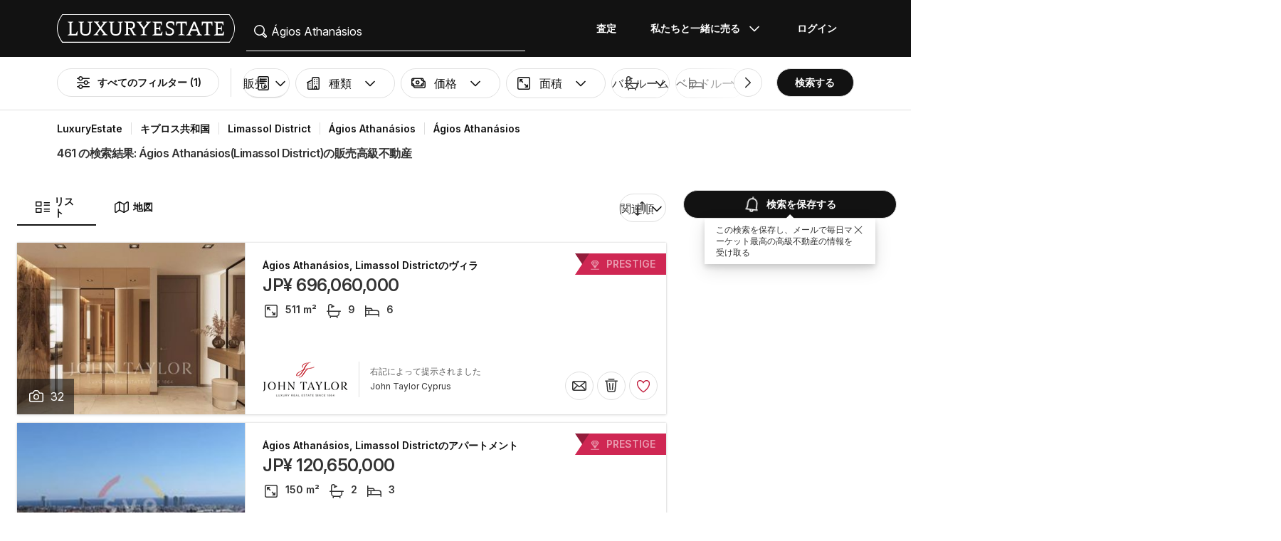

--- FILE ---
content_type: text/html; charset=UTF-8
request_url: https://www.luxuryestate.com/ja/cyprus/limassol-district/agios-athanasios/ayios-athanasios
body_size: 92342
content:
<!DOCTYPE html>
 

<html lang="ja" dir="ltr" bazlator="ja_JP">
    <head>
        <!-- Preconnect third party services -->
        <link rel="preconnect" href="https://pic.le-cdn.com">
        <!-- End Preconnect third party services -->

        <!-- Preload images -->
                
                        <!-- End Preload images -->

        <!-- Preload scripts -->
            <link
                rel="preload"
                as="script"
                href="/bundles/app/js/common~4a38229d.js"
                fetchpriority="high"
            >
            <link
                rel="preload"
                as="script"
                href="/bundles/app/js/translations/ja_JP~d98c9d3e.js"
                fetchpriority="high"
            >
        <!-- End preload scripts -->

        <!-- Google one tap -->
                                        <script async src="https://accounts.google.com/gsi/client"></script>
                <script>
                    function google_one_tap(response) {
                        window.handleCredentialResponseGoogleOneTap(response);
                    }
                </script>
                    <!-- End Google one tap -->

            <script src="/bundles/app/js/properties-search-list~017c2304.js" defer fetchpriority="high"></script>

        <meta http-equiv="Content-Type" content="text/html; charset=utf-8" />
        <title>Ágios Athanásios(Limassol District)の販売高級不動産 - LuxuryEstate.com</title>
        
    <meta name="description" content="461 広告高級不動産販売Ágios Athanásios:LuxuryEstateには高級物件を取り扱う最優良不動産会社が選んだ多数の物件が掲載Ágios Athanásios." />
                <meta property="fb:app_id" content="1580953698829216"/>
    <meta property="og:image" content="/bundles/app/images/favicons/og-image-400x400~7e31513e.png" />
    <meta property="og:title" content="Ágios Athanásios(Limassol District)の販売高級不動産" />
<meta property="og:site_name" content="LuxuryEstate.com">
<meta property="og:url" content="https://www.luxuryestate.com/ja/cyprus/limassol-district/agios-athanasios/ayios-athanasios">
<meta property="og:locale:alternate" content="ja_JP" />
    <meta property="og:description" content="461 広告高級不動産販売Ágios Athanásios:LuxuryEstateには高級物件を取り扱う最優良不動産会社が選んだ多数の物件が掲載Ágios Athanásios." />

<meta name="viewport" content="width=device-width, initial-scale=1, minimum-scale=1, maximum-scale=1" />

<meta name="yandex-verification" content="bc9d4aa3735e92e3" />
    <link rel="apple-touch-icon" sizes="180x180" href="/bundles/app/images/favicons/apple-touch-icon~7e31513e.png">
    <link rel="icon" type="image/png" sizes="32x32" href="/bundles/app/images/favicons/favicon-32x32~e7bc39ed.png">
    <link rel="icon" type="image/png" sizes="16x16" href="/bundles/app/images/favicons/favicon-16x16~c5f23d17.png">
    <link rel="manifest" href="/bundles/app/images/favicons/webmanifest~71e0e613.json">
    <link rel="mask-icon" href="/bundles/app/images/favicons/safari-pinned-tab~7da063ec.svg" color="#000000">
    <link rel="shortcut icon" type="image/x-icon" href="/bundles/app/images/favicons/favicon~16000770.ico">
    <meta name="apple-mobile-web-app-title" content="Luxury Estate App">
    <meta name="apple-mobile-web-app-status-bar-style" content="black-translucent">
    <meta name="application-name" content="Luxury Estate App">
    <meta name="msapplication-TileColor" content="#000000">
    <meta name="msapplication-config" content="/bundles/app/images/favicons/browserconfig~3f396115.xml">
    <meta name="theme-color" content="#000000">

            <link rel="canonical" href="https://www.luxuryestate.com/ja/cyprus/limassol-district/agios-athanasios/ayios-athanasios">

    
    <link rel="next" href="https://www.luxuryestate.com/ja/cyprus/limassol-district/agios-athanasios/ayios-athanasios?pag=2"/>
            <link rel="alternate" href="https://www.luxuryestate.com/cyprus/limassol-district/agios-athanasios/ayios-athanasios" hreflang="en">
        <link rel="alternate" href="https://www.luxuryestate.com/fr/cyprus/limassol-district/agios-athanasios/ayios-athanasios" hreflang="fr">
        <link rel="alternate" href="https://www.luxuryestate.com/it/cyprus/limassol-district/agios-athanasios/ayios-athanasios" hreflang="it">
        <link rel="alternate" href="https://www.luxuryestate.com/de/cyprus/limassol-district/agios-athanasios/ayios-athanasios" hreflang="de">
        <link rel="alternate" href="https://www.luxuryestate.com/es/cyprus/limassol-district/agios-athanasios/ayios-athanasios" hreflang="es">
        <link rel="alternate" href="https://www.luxuryestate.com/ru/cyprus/limassol-district/agios-athanasios/ayios-athanasios" hreflang="ru">
        <link rel="alternate" href="https://www.luxuryestate.com/zh/cyprus/limassol-district/agios-athanasios/ayios-athanasios" hreflang="zh">
        <link rel="alternate" href="https://www.luxuryestate.com/pt/cyprus/limassol-district/agios-athanasios/ayios-athanasios" hreflang="pt">
        <link rel="alternate" href="https://www.luxuryestate.com/pl/cyprus/limassol-district/agios-athanasios/ayios-athanasios" hreflang="pl">
        <link rel="alternate" href="https://www.luxuryestate.com/ar/cyprus/limassol-district/agios-athanasios/ayios-athanasios" hreflang="ar">
        <link rel="alternate" href="https://www.luxuryestate.com/tr/cyprus/limassol-district/agios-athanasios/ayios-athanasios" hreflang="tr">
        <link rel="alternate" href="https://www.luxuryestate.com/nl/cyprus/limassol-district/agios-athanasios/ayios-athanasios" hreflang="nl">
        <link rel="alternate" href="https://www.luxuryestate.com/ja/cyprus/limassol-district/agios-athanasios/ayios-athanasios" hreflang="ja">
        <link rel="alternate" href="https://www.luxuryestate.com/ko/cyprus/limassol-district/agios-athanasios/ayios-athanasios" hreflang="ko">
        <link rel="alternate" href="https://www.luxuryestate.com/he/cyprus/limassol-district/agios-athanasios/ayios-athanasios" hreflang="he">
        <link rel="alternate" href="https://www.luxuryestate.com/el/cyprus/limassol-district/agios-athanasios/ayios-athanasios" hreflang="el">
        <link rel="alternate" href="https://www.luxuryestate.com/cyprus/limassol-district/agios-athanasios/ayios-athanasios" hreflang="x-default">    
    <meta name="robots" content="index,follow" />

<meta name="format-detection" content="telephone=no">

<meta name="referrer" content="always" />

<meta name="apple-itunes-app" content="app-id=720173779, affiliate-data=ct=Smart-banner-safari&pt=5285801, app-argument=luxuryestate://"/>

                            <link rel="preload" href="/bundles/app/fonts/Inter/InterVariable.woff2" as="font" type="font/woff2" crossorigin>
            <link rel="preload" href="/bundles/app/fonts/SourceSerif/SourceSerif4Variable.woff2" as="font" type="font/woff2" crossorigin>
                            <link rel="preconnect" href="https://fonts.googleapis.com" crossorigin />
                <link rel="preload" as="style" href="https://fonts.googleapis.com/css?family=Noto+Sans+JP:wght@300..500&amp;subset=japanese&display=swap" crossorigin>
                                                                            <style>@keyframes icon-swing{0%{transform:rotate(0deg) scale(1)}10%{transform:rotate(15deg) scale(1.1)}30%{transform:rotate(-10deg) scale(1.15)}50%{transform:rotate(12deg) scale(1.1)}70%{transform:rotate(-8deg) scale(1.05)}85%{transform:rotate(5deg) scale(1.02)}100%{transform:rotate(0deg) scale(1)}}@keyframes movement-curves{0%{opacity:0;transform:translateX(-20px) scale(0.8)}20%{opacity:.6;transform:translateX(-10px) scale(0.9)}40%{opacity:1;transform:translateX(5px) scale(1)}60%{opacity:.8;transform:translateX(15px) scale(0.95)}80%{opacity:.4;transform:translateX(25px) scale(0.8)}100%{opacity:0;transform:translateX(30px) scale(0.6)}}@keyframes map-pin-play{from{transform:translateX(0)}to{transform:translateX(calc(-1 * var(--frame-width) * 29))}}.swing-animation{animation:icon-swing 1s ease-in-out 0s 3;transform-origin:center center}.map-pin-sprite{--frame-width: 48px;width:4.8rem;height:4.8rem;overflow:hidden;position:relative;cursor:pointer}@media screen and (min-width: 1025px){.map-pin-sprite{height:8.8rem;width:8.8rem;--frame-width: 88px}}.map-pin-sprite--animated img,.map-pin-sprite--hover img{animation:map-pin-play 2s steps(29) 1}.map-pin-sprite img{height:100%;width:auto;display:block;will-change:transform;backface-visibility:hidden}/*! normalize.css v3.0.3 | MIT License | github.com/necolas/normalize.css */html{font-family:sans-serif;-ms-text-size-adjust:100%;-webkit-text-size-adjust:100%}body{margin:0}article,aside,details,figcaption,figure,footer,header,hgroup,main,menu,nav,section,summary{display:block}audio,canvas,progress,video{display:inline-block;vertical-align:baseline}audio:not([controls]){display:none;height:0}[hidden],template{display:none}a{background-color:rgba(0,0,0,0)}a:active,a:hover{outline:0}abbr[title]{border-bottom:none;text-decoration:underline;text-decoration:underline dotted}b,strong{font-weight:bold}dfn{font-style:italic}h1{font-size:2em;margin:.67em 0}mark{background:#ff0;color:#000}small{font-size:80%}sub,sup{font-size:75%;line-height:0;position:relative;vertical-align:baseline}sup{top:-0.5em}sub{bottom:-0.25em}img{border:0}svg:not(:root){overflow:hidden}figure{margin:1em 40px}hr{box-sizing:content-box;height:0}pre{overflow:auto}code,kbd,pre,samp{font-family:monospace,monospace;font-size:1em}button,input,optgroup,select,textarea{color:inherit;font:inherit;margin:0}button{overflow:visible}button,select{text-transform:none}button,html input[type=button],input[type=reset],input[type=submit]{-webkit-appearance:button;cursor:pointer}button[disabled],html input[disabled]{cursor:default}button::-moz-focus-inner,input::-moz-focus-inner{border:0;padding:0}input{line-height:normal}input[type=checkbox],input[type=radio]{box-sizing:border-box;padding:0}input[type=number]::-webkit-inner-spin-button,input[type=number]::-webkit-outer-spin-button{height:auto}input[type=search]{-webkit-appearance:textfield;box-sizing:content-box}input[type=search]::-webkit-search-cancel-button,input[type=search]::-webkit-search-decoration{-webkit-appearance:none}fieldset{border:1px solid silver;margin:0 2px;padding:.35em .625em .75em}legend{border:0;padding:0}textarea{overflow:auto}optgroup{font-weight:bold}table{border-collapse:collapse;border-spacing:0}td,th{padding:0}.clearfix:before,.clearfix:after{display:table;content:" "}.clearfix:after{clear:both}.center-block{display:block;margin-right:auto;margin-left:auto}.pull-right{float:right !important}.pull-left{float:left !important}.hide{display:none !important}.show{display:block !important}.invisible{visibility:hidden}.text-hide{font:0/0 a;color:rgba(0,0,0,0);text-shadow:none;background-color:rgba(0,0,0,0);border:0}.hidden{display:none !important}.affix{position:fixed}.fade{opacity:0;-webkit-transition:opacity .15s linear;-o-transition:opacity .15s linear;transition:opacity .15s linear}.fade.in{opacity:1}.collapse{display:none}.collapse.in{display:block}tr.collapse.in{display:table-row}tbody.collapse.in{display:table-row-group}.collapsing{position:relative;height:0;overflow:hidden;-webkit-transition-property:height,visibility;transition-property:height,visibility;-webkit-transition-duration:.35s;transition-duration:.35s;-webkit-transition-timing-function:ease;transition-timing-function:ease}*{-webkit-box-sizing:border-box;-moz-box-sizing:border-box;box-sizing:border-box}*:before,*:after{-webkit-box-sizing:border-box;-moz-box-sizing:border-box;box-sizing:border-box}html{font-size:10px;-webkit-tap-highlight-color:rgba(0,0,0,0)}body{font-family:"Helvetica Neue",Helvetica,Arial,sans-serif;font-size:14px;line-height:1.428571429;color:#333;background-color:#fff}input,button,select,textarea{font-family:inherit;font-size:inherit;line-height:inherit}a{color:rgb(51.4340909091,122.2772727273,183.4159090909);text-decoration:none}a:hover,a:focus{color:rgb(34.6799586777,82.4466942149,123.6700413223);text-decoration:underline}a:focus{outline:5px auto -webkit-focus-ring-color;outline-offset:-2px}figure{margin:0}img{vertical-align:middle}.img-responsive{display:block;max-width:100%;height:auto}.img-rounded{border-radius:6px}.img-thumbnail{padding:4px;line-height:1.428571429;background-color:#fff;border:1px solid #ddd;border-radius:4px;-webkit-transition:all .2s ease-in-out;-o-transition:all .2s ease-in-out;transition:all .2s ease-in-out;display:inline-block;max-width:100%;height:auto}.img-circle{border-radius:50%}hr{margin-top:20px;margin-bottom:20px;border:0;border-top:1px solid hsl(0,0%,93.5%)}.sr-only{position:absolute;width:1px;height:1px;padding:0;margin:-1px;overflow:hidden;clip:rect(0, 0, 0, 0);border:0}.sr-only-focusable:active,.sr-only-focusable:focus{position:static;width:auto;height:auto;margin:0;overflow:visible;clip:auto}[role=button]{cursor:pointer}.btn{display:inline-block;margin-bottom:0;font-weight:normal;text-align:center;white-space:nowrap;vertical-align:middle;touch-action:manipulation;cursor:pointer;background-image:none;border:1px solid rgba(0,0,0,0);padding:6px 12px;font-size:14px;line-height:1.428571429;border-radius:4px;-webkit-user-select:none;-moz-user-select:none;-ms-user-select:none;user-select:none}.btn:focus,.btn.focus,.btn:active:focus,.btn:active.focus,.btn.active:focus,.btn.active.focus{outline:5px auto -webkit-focus-ring-color;outline-offset:-2px}.btn:hover,.btn:focus,.btn.focus{color:#fff;text-decoration:none}.btn:active,.btn.active{background-image:none;outline:0;-webkit-box-shadow:inset 0 3px 5px rgba(0,0,0,.125);box-shadow:inset 0 3px 5px rgba(0,0,0,.125)}.btn.disabled,.btn[disabled],fieldset[disabled] .btn{cursor:default;filter:alpha(opacity=65);opacity:.65;-webkit-box-shadow:none;box-shadow:none}a.btn.disabled,fieldset[disabled] a.btn{pointer-events:none}.btn-default{color:#fff;background-color:rgba(0,0,0,0);border:1px solid;border-color:#ccc}.btn-default:hover,.btn-default:focus,.btn-default:active,.btn-default.active{color:#fff;background-color:rgba(0,0,0,0);border-color:#ccc}.open>.btn-default.dropdown-toggle{color:#fff;background-color:rgba(0,0,0,0);border-color:#ccc}.btn-default:active,.btn-default.active,.open>.btn-default.dropdown-toggle{background-image:none}.btn-default.disabled,.btn-default.disabled:hover,.btn-default.disabled:focus,.btn-default.disabled:active,.btn-default.disabled.active,.btn-default[disabled],.btn-default[disabled]:hover,.btn-default[disabled]:focus,.btn-default[disabled]:active,.btn-default[disabled].active,fieldset[disabled] .btn-default,fieldset[disabled] .btn-default:hover,fieldset[disabled] .btn-default:focus,fieldset[disabled] .btn-default:active,fieldset[disabled] .btn-default.active{opacity:.6;background-color:rgba(0,0,0,0);border-color:#ccc}.btn-primary{color:#fff;background-color:#121212;border:1px solid;border-color:rgb(5.25,5.25,5.25)}.btn-primary:hover,.btn-primary:focus,.btn-primary:active,.btn-primary.active{color:#fff;background-color:#000;border-color:rgb(5.25,5.25,5.25)}.open>.btn-primary.dropdown-toggle{color:#fff;background-color:#000;border-color:rgb(5.25,5.25,5.25)}.btn-primary:active,.btn-primary.active,.open>.btn-primary.dropdown-toggle{background-image:none}.btn-primary.disabled,.btn-primary.disabled:hover,.btn-primary.disabled:focus,.btn-primary.disabled:active,.btn-primary.disabled.active,.btn-primary[disabled],.btn-primary[disabled]:hover,.btn-primary[disabled]:focus,.btn-primary[disabled]:active,.btn-primary[disabled].active,fieldset[disabled] .btn-primary,fieldset[disabled] .btn-primary:hover,fieldset[disabled] .btn-primary:focus,fieldset[disabled] .btn-primary:active,fieldset[disabled] .btn-primary.active{opacity:.6;background-color:#121212;border-color:rgb(5.25,5.25,5.25)}.btn-success{color:#fff;background-color:#5cb85c;border:1px solid;border-color:hsl(120,39.3162393162%,49.1176470588%)}.btn-success:hover,.btn-success:focus,.btn-success:active,.btn-success.active{color:#fff;background-color:hsl(120,39.3162393162%,51.1176470588%);border-color:hsl(120,39.3162393162%,49.1176470588%)}.open>.btn-success.dropdown-toggle{color:#fff;background-color:hsl(120,39.3162393162%,51.1176470588%);border-color:hsl(120,39.3162393162%,49.1176470588%)}.btn-success:active,.btn-success.active,.open>.btn-success.dropdown-toggle{background-image:none}.btn-success.disabled,.btn-success.disabled:hover,.btn-success.disabled:focus,.btn-success.disabled:active,.btn-success.disabled.active,.btn-success[disabled],.btn-success[disabled]:hover,.btn-success[disabled]:focus,.btn-success[disabled]:active,.btn-success[disabled].active,fieldset[disabled] .btn-success,fieldset[disabled] .btn-success:hover,fieldset[disabled] .btn-success:focus,fieldset[disabled] .btn-success:active,fieldset[disabled] .btn-success.active{opacity:.6;background-color:#5cb85c;border-color:hsl(120,39.3162393162%,49.1176470588%)}.btn-info{color:#fff;background-color:#5bc0de;border:1px solid;border-color:rgb(69.7715736041,183.845177665,217.7284263959)}.btn-info:hover,.btn-info:focus,.btn-info:active,.btn-info.active{color:#fff;background-color:rgb(78.2629441624,187.107106599,219.4370558376);border-color:rgb(69.7715736041,183.845177665,217.7284263959)}.open>.btn-info.dropdown-toggle{color:#fff;background-color:rgb(78.2629441624,187.107106599,219.4370558376);border-color:rgb(69.7715736041,183.845177665,217.7284263959)}.btn-info:active,.btn-info.active,.open>.btn-info.dropdown-toggle{background-image:none}.btn-info.disabled,.btn-info.disabled:hover,.btn-info.disabled:focus,.btn-info.disabled:active,.btn-info.disabled.active,.btn-info[disabled],.btn-info[disabled]:hover,.btn-info[disabled]:focus,.btn-info[disabled]:active,.btn-info[disabled].active,fieldset[disabled] .btn-info,fieldset[disabled] .btn-info:hover,fieldset[disabled] .btn-info:focus,fieldset[disabled] .btn-info:active,fieldset[disabled] .btn-info.active{opacity:.6;background-color:#5bc0de;border-color:rgb(69.7715736041,183.845177665,217.7284263959)}.btn-warning{color:#fff;background-color:#f0ad4e;border:1px solid;border-color:rgb(238.0078125,162.109375,54.4921875)}.btn-warning:hover,.btn-warning:focus,.btn-warning:active,.btn-warning.active{color:#fff;background-color:rgb(238.8046875,166.465625,63.8953125);border-color:rgb(238.0078125,162.109375,54.4921875)}.open>.btn-warning.dropdown-toggle{color:#fff;background-color:rgb(238.8046875,166.465625,63.8953125);border-color:rgb(238.0078125,162.109375,54.4921875)}.btn-warning:active,.btn-warning.active,.open>.btn-warning.dropdown-toggle{background-image:none}.btn-warning.disabled,.btn-warning.disabled:hover,.btn-warning.disabled:focus,.btn-warning.disabled:active,.btn-warning.disabled.active,.btn-warning[disabled],.btn-warning[disabled]:hover,.btn-warning[disabled]:focus,.btn-warning[disabled]:active,.btn-warning[disabled].active,fieldset[disabled] .btn-warning,fieldset[disabled] .btn-warning:hover,fieldset[disabled] .btn-warning:focus,fieldset[disabled] .btn-warning:active,fieldset[disabled] .btn-warning.active{opacity:.6;background-color:#f0ad4e;border-color:rgb(238.0078125,162.109375,54.4921875)}.btn-danger{color:#fff;background-color:#d9534f;border:1px solid;border-color:rgb(212.4719626168,62.5046728972,58.0280373832)}.btn-danger:hover,.btn-danger:focus,.btn-danger:active,.btn-danger.active{color:#fff;background-color:rgb(214.2831775701,70.7028037383,66.4168224299);border-color:rgb(212.4719626168,62.5046728972,58.0280373832)}.open>.btn-danger.dropdown-toggle{color:#fff;background-color:rgb(214.2831775701,70.7028037383,66.4168224299);border-color:rgb(212.4719626168,62.5046728972,58.0280373832)}.btn-danger:active,.btn-danger.active,.open>.btn-danger.dropdown-toggle{background-image:none}.btn-danger.disabled,.btn-danger.disabled:hover,.btn-danger.disabled:focus,.btn-danger.disabled:active,.btn-danger.disabled.active,.btn-danger[disabled],.btn-danger[disabled]:hover,.btn-danger[disabled]:focus,.btn-danger[disabled]:active,.btn-danger[disabled].active,fieldset[disabled] .btn-danger,fieldset[disabled] .btn-danger:hover,fieldset[disabled] .btn-danger:focus,fieldset[disabled] .btn-danger:active,fieldset[disabled] .btn-danger.active{opacity:.6;background-color:#d9534f;border-color:rgb(212.4719626168,62.5046728972,58.0280373832)}.btn-link{font-weight:400;color:rgb(51.4340909091,122.2772727273,183.4159090909);border-radius:0}.btn-link,.btn-link:active,.btn-link.active,.btn-link[disabled],fieldset[disabled] .btn-link{background-color:rgba(0,0,0,0);-webkit-box-shadow:none;box-shadow:none}.btn-link,.btn-link:hover,.btn-link:focus,.btn-link:active{border-color:rgba(0,0,0,0)}.btn-link:hover,.btn-link:focus{color:rgb(34.6799586777,82.4466942149,123.6700413223);text-decoration:underline;background-color:rgba(0,0,0,0)}.btn-link[disabled]:hover,.btn-link[disabled]:focus,fieldset[disabled] .btn-link:hover,fieldset[disabled] .btn-link:focus{color:hsl(0,0%,46.7%);text-decoration:none}.btn-lg{padding:10px 16px;font-size:18px;line-height:1.3333333;border-radius:6px}.btn-sm{padding:5px 10px;font-size:12px;line-height:1.5;border-radius:3px}.btn-xs{padding:1px 5px;font-size:12px;line-height:1.5;border-radius:3px}.btn-block{display:block;width:100%}.btn-block+.btn-block{margin-top:5px}input[type=submit].btn-block,input[type=reset].btn-block,input[type=button].btn-block{width:100%}fieldset{min-width:0;padding:0;margin:0;border:0}legend{display:block;width:100%;padding:0;margin-bottom:20px;font-size:21px;line-height:inherit;color:#333;border:0;border-bottom:1px solid #e5e5e5}label{display:inline-block;max-width:100%;margin-bottom:5px;font-weight:700}input[type=search]{-webkit-box-sizing:border-box;-moz-box-sizing:border-box;box-sizing:border-box;-webkit-appearance:none;appearance:none}input[type=radio],input[type=checkbox]{margin:4px 0 0;margin-top:1px \9 ;line-height:normal}input[type=radio][disabled],input[type=radio].disabled,fieldset[disabled] input[type=radio],input[type=checkbox][disabled],input[type=checkbox].disabled,fieldset[disabled] input[type=checkbox]{cursor:default}input[type=file]{display:block}input[type=range]{display:block;width:100%}select[multiple],select[size]{height:auto}input[type=file]:focus,input[type=radio]:focus,input[type=checkbox]:focus{outline:5px auto -webkit-focus-ring-color;outline-offset:-2px}output{display:block;padding-top:7px;font-size:14px;line-height:1.428571429;color:hsl(0,0%,33.5%)}.form-control{display:block;width:100%;height:48px;padding:6px 12px;font-size:14px;line-height:1.428571429;color:hsl(0,0%,33.5%);background-color:#fff;background-image:none;border:1px solid #ccc;border-radius:4px;-webkit-box-shadow:inset 0 1px 1px rgba(0,0,0,.075);box-shadow:inset 0 1px 1px rgba(0,0,0,.075);-webkit-transition:border-color ease-in-out .15s,box-shadow ease-in-out .15s;-o-transition:border-color ease-in-out .15s,box-shadow ease-in-out .15s;transition:border-color ease-in-out .15s,box-shadow ease-in-out .15s}.form-control:focus{border-color:#66afe9;outline:0;-webkit-box-shadow:inset 0 1px 1px rgba(0,0,0,.075),0 0 8px rgba(102,175,233,.6);box-shadow:inset 0 1px 1px rgba(0,0,0,.075),0 0 8px rgba(102,175,233,.6)}.form-control::-moz-placeholder{color:#999;opacity:1}.form-control:-ms-input-placeholder{color:#999}.form-control::-webkit-input-placeholder{color:#999}.form-control::-ms-expand{background-color:rgba(0,0,0,0);border:0}.form-control[disabled],.form-control[readonly],fieldset[disabled] .form-control{background-color:hsl(0,0%,93.5%);opacity:1}.form-control[disabled],fieldset[disabled] .form-control{cursor:default}textarea.form-control{height:auto}@media screen and (-webkit-min-device-pixel-ratio: 0){input[type=date].form-control,input[type=time].form-control,input[type=datetime-local].form-control,input[type=month].form-control{line-height:48px}input[type=date].input-sm,.input-group-sm input[type=date],input[type=time].input-sm,.input-group-sm input[type=time],input[type=datetime-local].input-sm,.input-group-sm input[type=datetime-local],input[type=month].input-sm,.input-group-sm input[type=month]{line-height:30px}input[type=date].input-lg,.input-group-lg input[type=date],input[type=time].input-lg,.input-group-lg input[type=time],input[type=datetime-local].input-lg,.input-group-lg input[type=datetime-local],input[type=month].input-lg,.input-group-lg input[type=month]{line-height:46px}}.form-group{margin-bottom:15px}.radio,.checkbox{position:relative;display:block;margin-top:10px;margin-bottom:10px}.radio.disabled label,fieldset[disabled] .radio label,.checkbox.disabled label,fieldset[disabled] .checkbox label{cursor:default}.radio label,.checkbox label{min-height:20px;padding-left:20px;margin-bottom:0;font-weight:400;cursor:pointer}.radio input[type=radio],.radio-inline input[type=radio],.checkbox input[type=checkbox],.checkbox-inline input[type=checkbox]{position:absolute;margin-top:4px \9 ;margin-left:-20px}.radio+.radio,.checkbox+.checkbox{margin-top:-5px}.radio-inline,.checkbox-inline{position:relative;display:inline-block;padding-left:20px;margin-bottom:0;font-weight:400;vertical-align:middle;cursor:pointer}.radio-inline.disabled,fieldset[disabled] .radio-inline,.checkbox-inline.disabled,fieldset[disabled] .checkbox-inline{cursor:default}.radio-inline+.radio-inline,.checkbox-inline+.checkbox-inline{margin-top:0;margin-left:10px}.form-control-static{min-height:34px;padding-top:7px;padding-bottom:7px;margin-bottom:0}.form-control-static.input-lg,.form-control-static.input-sm{padding-right:0;padding-left:0}.input-sm{height:30px;padding:5px 10px;font-size:12px;line-height:1.5;border-radius:3px}select.input-sm{height:30px;line-height:30px}textarea.input-sm,select[multiple].input-sm{height:auto}.form-group-sm .form-control{height:30px;padding:5px 10px;font-size:12px;line-height:1.5;border-radius:3px}.form-group-sm select.form-control{height:30px;line-height:30px}.form-group-sm textarea.form-control,.form-group-sm select[multiple].form-control{height:auto}.form-group-sm .form-control-static{height:30px;min-height:32px;padding:6px 10px;font-size:12px;line-height:1.5}.input-lg{height:46px;padding:10px 16px;font-size:18px;line-height:1.3333333;border-radius:6px}select.input-lg{height:46px;line-height:46px}textarea.input-lg,select[multiple].input-lg{height:auto}.form-group-lg .form-control{height:46px;padding:10px 16px;font-size:18px;line-height:1.3333333;border-radius:6px}.form-group-lg select.form-control{height:46px;line-height:46px}.form-group-lg textarea.form-control,.form-group-lg select[multiple].form-control{height:auto}.form-group-lg .form-control-static{height:46px;min-height:38px;padding:11px 16px;font-size:18px;line-height:1.3333333}.has-feedback{position:relative}.has-feedback .form-control{padding-right:60px}.form-control-feedback{position:absolute;top:0;right:0;z-index:2;display:block;width:48px;height:48px;line-height:48px;text-align:center;pointer-events:none}.input-lg+.form-control-feedback,.input-group-lg+.form-control-feedback,.form-group-lg .form-control+.form-control-feedback{width:46px;height:46px;line-height:46px}.input-sm+.form-control-feedback,.input-group-sm+.form-control-feedback,.form-group-sm .form-control+.form-control-feedback{width:30px;height:30px;line-height:30px}.has-success .help-block,.has-success .control-label,.has-success .radio,.has-success .checkbox,.has-success .radio-inline,.has-success .checkbox-inline,.has-success.radio label,.has-success.checkbox label,.has-success.radio-inline label,.has-success.checkbox-inline label{color:#3c763d}.has-success .form-control{border-color:#3c763d;-webkit-box-shadow:inset 0 1px 1px rgba(0,0,0,.075);box-shadow:inset 0 1px 1px rgba(0,0,0,.075)}.has-success .form-control:focus{border-color:rgb(42.808988764,84.191011236,43.5224719101);-webkit-box-shadow:inset 0 1px 1px rgba(0,0,0,.075),0 0 6px rgb(102.5280898876,177.4719101124,103.8202247191);box-shadow:inset 0 1px 1px rgba(0,0,0,.075),0 0 6px rgb(102.5280898876,177.4719101124,103.8202247191)}.has-success .input-group-addon{color:#3c763d;background-color:#dff0d8;border-color:#3c763d}.has-success .form-control-feedback{color:#3c763d}.has-warning .help-block,.has-warning .control-label,.has-warning .radio,.has-warning .checkbox,.has-warning .radio-inline,.has-warning .checkbox-inline,.has-warning.radio label,.has-warning.checkbox label,.has-warning.radio-inline label,.has-warning.checkbox-inline label{color:#8a6d3b}.has-warning .form-control{border-color:#8a6d3b;-webkit-box-shadow:inset 0 1px 1px rgba(0,0,0,.075);box-shadow:inset 0 1px 1px rgba(0,0,0,.075)}.has-warning .form-control:focus{border-color:rgb(102.2741116751,80.7817258883,43.7258883249);-webkit-box-shadow:inset 0 1px 1px rgba(0,0,0,.075),0 0 6px rgb(191.807106599,160.7461928934,107.192893401);box-shadow:inset 0 1px 1px rgba(0,0,0,.075),0 0 6px rgb(191.807106599,160.7461928934,107.192893401)}.has-warning .input-group-addon{color:#8a6d3b;background-color:#fcf8e3;border-color:#8a6d3b}.has-warning .form-control-feedback{color:#8a6d3b}.has-error .help-block,.has-error .control-label,.has-error .radio,.has-error .checkbox,.has-error .radio-inline,.has-error .checkbox-inline,.has-error.radio label,.has-error.checkbox label,.has-error.radio-inline label,.has-error.checkbox-inline label{color:#a94442}.has-error .form-control{border-color:#a94442;-webkit-box-shadow:inset 0 1px 1px rgba(0,0,0,.075);box-shadow:inset 0 1px 1px rgba(0,0,0,.075)}.has-error .form-control:focus{border-color:hsl(1.1650485437,43.829787234%,36.0784313725%);-webkit-box-shadow:inset 0 1px 1px rgba(0,0,0,.075),0 0 6px hsl(1.1650485437,43.829787234%,66.0784313725%);box-shadow:inset 0 1px 1px rgba(0,0,0,.075),0 0 6px hsl(1.1650485437,43.829787234%,66.0784313725%)}.has-error .input-group-addon{color:#a94442;background-color:#f2dede;border-color:#a94442}.has-error .form-control-feedback{color:#a94442}.has-feedback label~.form-control-feedback{top:25px}.has-feedback label.sr-only~.form-control-feedback{top:0}.help-block{display:block;margin-top:5px;margin-bottom:10px;color:hsl(0,0%,45%)}@media(min-width: 768px){.form-inline .form-group{display:inline-block;margin-bottom:0;vertical-align:middle}.form-inline .form-control{display:inline-block;width:auto;vertical-align:middle}.form-inline .form-control-static{display:inline-block}.form-inline .input-group{display:inline-table;vertical-align:middle}.form-inline .input-group .input-group-addon,.form-inline .input-group .input-group-btn,.form-inline .input-group .form-control{width:auto}.form-inline .input-group>.form-control{width:100%}.form-inline .control-label{margin-bottom:0;vertical-align:middle}.form-inline .radio,.form-inline .checkbox{display:inline-block;margin-top:0;margin-bottom:0;vertical-align:middle}.form-inline .radio label,.form-inline .checkbox label{padding-left:0}.form-inline .radio input[type=radio],.form-inline .checkbox input[type=checkbox]{position:relative;margin-left:0}.form-inline .has-feedback .form-control-feedback{top:0}}.form-horizontal .radio,.form-horizontal .checkbox,.form-horizontal .radio-inline,.form-horizontal .checkbox-inline{padding-top:7px;margin-top:0;margin-bottom:0}.form-horizontal .radio,.form-horizontal .checkbox{min-height:27px}.form-horizontal .form-group{margin-right:-10px;margin-left:-10px}.form-horizontal .form-group:before,.form-horizontal .form-group:after{display:table;content:" "}.form-horizontal .form-group:after{clear:both}@media(min-width: 768px){.form-horizontal .control-label{padding-top:7px;margin-bottom:0;text-align:right}}.form-horizontal .has-feedback .form-control-feedback{right:10px}@media(min-width: 768px){.form-horizontal .form-group-lg .control-label{padding-top:11px;font-size:18px}}@media(min-width: 768px){.form-horizontal .form-group-sm .control-label{padding-top:6px;font-size:12px}}.container{padding-right:10px;padding-left:10px;margin-right:auto;margin-left:auto}.container:before,.container:after{display:table;content:" "}.container:after{clear:both}@media(min-width: 768px){.container{width:750px}}@media(min-width: 1025px){.container{width:970px}}@media(min-width: 1280px){.container{width:1170px}}.container-fluid{padding-right:10px;padding-left:10px;margin-right:auto;margin-left:auto}.container-fluid:before,.container-fluid:after{display:table;content:" "}.container-fluid:after{clear:both}.row{margin-right:-10px;margin-left:-10px}.row:before,.row:after{display:table;content:" "}.row:after{clear:both}.row-no-gutters{margin-right:0;margin-left:0}.row-no-gutters [class*=col-]{padding-right:0;padding-left:0}.col-xs-1,.col-sm-1,.col-md-1,.col-lg-1,.col-xs-2,.col-sm-2,.col-md-2,.col-lg-2,.col-xs-3,.col-sm-3,.col-md-3,.col-lg-3,.col-xs-4,.col-sm-4,.col-md-4,.col-lg-4,.col-xs-5,.col-sm-5,.col-md-5,.col-lg-5,.col-xs-6,.col-sm-6,.col-md-6,.col-lg-6,.col-xs-7,.col-sm-7,.col-md-7,.col-lg-7,.col-xs-8,.col-sm-8,.col-md-8,.col-lg-8,.col-xs-9,.col-sm-9,.col-md-9,.col-lg-9,.col-xs-10,.col-sm-10,.col-md-10,.col-lg-10,.col-xs-11,.col-sm-11,.col-md-11,.col-lg-11,.col-xs-12,.col-sm-12,.col-md-12,.col-lg-12{position:relative;min-height:1px;padding-right:10px;padding-left:10px}.col-xs-1,.col-xs-2,.col-xs-3,.col-xs-4,.col-xs-5,.col-xs-6,.col-xs-7,.col-xs-8,.col-xs-9,.col-xs-10,.col-xs-11,.col-xs-12{float:left}.col-xs-1{width:8.3333333333%}.col-xs-2{width:16.6666666667%}.col-xs-3{width:25%}.col-xs-4{width:33.3333333333%}.col-xs-5{width:41.6666666667%}.col-xs-6{width:50%}.col-xs-7{width:58.3333333333%}.col-xs-8{width:66.6666666667%}.col-xs-9{width:75%}.col-xs-10{width:83.3333333333%}.col-xs-11{width:91.6666666667%}.col-xs-12{width:100%}.col-xs-pull-0{right:auto}.col-xs-pull-1{right:8.3333333333%}.col-xs-pull-2{right:16.6666666667%}.col-xs-pull-3{right:25%}.col-xs-pull-4{right:33.3333333333%}.col-xs-pull-5{right:41.6666666667%}.col-xs-pull-6{right:50%}.col-xs-pull-7{right:58.3333333333%}.col-xs-pull-8{right:66.6666666667%}.col-xs-pull-9{right:75%}.col-xs-pull-10{right:83.3333333333%}.col-xs-pull-11{right:91.6666666667%}.col-xs-pull-12{right:100%}.col-xs-push-0{left:auto}.col-xs-push-1{left:8.3333333333%}.col-xs-push-2{left:16.6666666667%}.col-xs-push-3{left:25%}.col-xs-push-4{left:33.3333333333%}.col-xs-push-5{left:41.6666666667%}.col-xs-push-6{left:50%}.col-xs-push-7{left:58.3333333333%}.col-xs-push-8{left:66.6666666667%}.col-xs-push-9{left:75%}.col-xs-push-10{left:83.3333333333%}.col-xs-push-11{left:91.6666666667%}.col-xs-push-12{left:100%}.col-xs-offset-0{margin-left:0%}.col-xs-offset-1{margin-left:8.3333333333%}.col-xs-offset-2{margin-left:16.6666666667%}.col-xs-offset-3{margin-left:25%}.col-xs-offset-4{margin-left:33.3333333333%}.col-xs-offset-5{margin-left:41.6666666667%}.col-xs-offset-6{margin-left:50%}.col-xs-offset-7{margin-left:58.3333333333%}.col-xs-offset-8{margin-left:66.6666666667%}.col-xs-offset-9{margin-left:75%}.col-xs-offset-10{margin-left:83.3333333333%}.col-xs-offset-11{margin-left:91.6666666667%}.col-xs-offset-12{margin-left:100%}@media(min-width: 768px){.col-sm-1,.col-sm-2,.col-sm-3,.col-sm-4,.col-sm-5,.col-sm-6,.col-sm-7,.col-sm-8,.col-sm-9,.col-sm-10,.col-sm-11,.col-sm-12{float:left}.col-sm-1{width:8.3333333333%}.col-sm-2{width:16.6666666667%}.col-sm-3{width:25%}.col-sm-4{width:33.3333333333%}.col-sm-5{width:41.6666666667%}.col-sm-6{width:50%}.col-sm-7{width:58.3333333333%}.col-sm-8{width:66.6666666667%}.col-sm-9{width:75%}.col-sm-10{width:83.3333333333%}.col-sm-11{width:91.6666666667%}.col-sm-12{width:100%}.col-sm-pull-0{right:auto}.col-sm-pull-1{right:8.3333333333%}.col-sm-pull-2{right:16.6666666667%}.col-sm-pull-3{right:25%}.col-sm-pull-4{right:33.3333333333%}.col-sm-pull-5{right:41.6666666667%}.col-sm-pull-6{right:50%}.col-sm-pull-7{right:58.3333333333%}.col-sm-pull-8{right:66.6666666667%}.col-sm-pull-9{right:75%}.col-sm-pull-10{right:83.3333333333%}.col-sm-pull-11{right:91.6666666667%}.col-sm-pull-12{right:100%}.col-sm-push-0{left:auto}.col-sm-push-1{left:8.3333333333%}.col-sm-push-2{left:16.6666666667%}.col-sm-push-3{left:25%}.col-sm-push-4{left:33.3333333333%}.col-sm-push-5{left:41.6666666667%}.col-sm-push-6{left:50%}.col-sm-push-7{left:58.3333333333%}.col-sm-push-8{left:66.6666666667%}.col-sm-push-9{left:75%}.col-sm-push-10{left:83.3333333333%}.col-sm-push-11{left:91.6666666667%}.col-sm-push-12{left:100%}.col-sm-offset-0{margin-left:0%}.col-sm-offset-1{margin-left:8.3333333333%}.col-sm-offset-2{margin-left:16.6666666667%}.col-sm-offset-3{margin-left:25%}.col-sm-offset-4{margin-left:33.3333333333%}.col-sm-offset-5{margin-left:41.6666666667%}.col-sm-offset-6{margin-left:50%}.col-sm-offset-7{margin-left:58.3333333333%}.col-sm-offset-8{margin-left:66.6666666667%}.col-sm-offset-9{margin-left:75%}.col-sm-offset-10{margin-left:83.3333333333%}.col-sm-offset-11{margin-left:91.6666666667%}.col-sm-offset-12{margin-left:100%}}@media(min-width: 1025px){.col-md-1,.col-md-2,.col-md-3,.col-md-4,.col-md-5,.col-md-6,.col-md-7,.col-md-8,.col-md-9,.col-md-10,.col-md-11,.col-md-12{float:left}.col-md-1{width:8.3333333333%}.col-md-2{width:16.6666666667%}.col-md-3{width:25%}.col-md-4{width:33.3333333333%}.col-md-5{width:41.6666666667%}.col-md-6{width:50%}.col-md-7{width:58.3333333333%}.col-md-8{width:66.6666666667%}.col-md-9{width:75%}.col-md-10{width:83.3333333333%}.col-md-11{width:91.6666666667%}.col-md-12{width:100%}.col-md-pull-0{right:auto}.col-md-pull-1{right:8.3333333333%}.col-md-pull-2{right:16.6666666667%}.col-md-pull-3{right:25%}.col-md-pull-4{right:33.3333333333%}.col-md-pull-5{right:41.6666666667%}.col-md-pull-6{right:50%}.col-md-pull-7{right:58.3333333333%}.col-md-pull-8{right:66.6666666667%}.col-md-pull-9{right:75%}.col-md-pull-10{right:83.3333333333%}.col-md-pull-11{right:91.6666666667%}.col-md-pull-12{right:100%}.col-md-push-0{left:auto}.col-md-push-1{left:8.3333333333%}.col-md-push-2{left:16.6666666667%}.col-md-push-3{left:25%}.col-md-push-4{left:33.3333333333%}.col-md-push-5{left:41.6666666667%}.col-md-push-6{left:50%}.col-md-push-7{left:58.3333333333%}.col-md-push-8{left:66.6666666667%}.col-md-push-9{left:75%}.col-md-push-10{left:83.3333333333%}.col-md-push-11{left:91.6666666667%}.col-md-push-12{left:100%}.col-md-offset-0{margin-left:0%}.col-md-offset-1{margin-left:8.3333333333%}.col-md-offset-2{margin-left:16.6666666667%}.col-md-offset-3{margin-left:25%}.col-md-offset-4{margin-left:33.3333333333%}.col-md-offset-5{margin-left:41.6666666667%}.col-md-offset-6{margin-left:50%}.col-md-offset-7{margin-left:58.3333333333%}.col-md-offset-8{margin-left:66.6666666667%}.col-md-offset-9{margin-left:75%}.col-md-offset-10{margin-left:83.3333333333%}.col-md-offset-11{margin-left:91.6666666667%}.col-md-offset-12{margin-left:100%}}@media(min-width: 1280px){.col-lg-1,.col-lg-2,.col-lg-3,.col-lg-4,.col-lg-5,.col-lg-6,.col-lg-7,.col-lg-8,.col-lg-9,.col-lg-10,.col-lg-11,.col-lg-12{float:left}.col-lg-1{width:8.3333333333%}.col-lg-2{width:16.6666666667%}.col-lg-3{width:25%}.col-lg-4{width:33.3333333333%}.col-lg-5{width:41.6666666667%}.col-lg-6{width:50%}.col-lg-7{width:58.3333333333%}.col-lg-8{width:66.6666666667%}.col-lg-9{width:75%}.col-lg-10{width:83.3333333333%}.col-lg-11{width:91.6666666667%}.col-lg-12{width:100%}.col-lg-pull-0{right:auto}.col-lg-pull-1{right:8.3333333333%}.col-lg-pull-2{right:16.6666666667%}.col-lg-pull-3{right:25%}.col-lg-pull-4{right:33.3333333333%}.col-lg-pull-5{right:41.6666666667%}.col-lg-pull-6{right:50%}.col-lg-pull-7{right:58.3333333333%}.col-lg-pull-8{right:66.6666666667%}.col-lg-pull-9{right:75%}.col-lg-pull-10{right:83.3333333333%}.col-lg-pull-11{right:91.6666666667%}.col-lg-pull-12{right:100%}.col-lg-push-0{left:auto}.col-lg-push-1{left:8.3333333333%}.col-lg-push-2{left:16.6666666667%}.col-lg-push-3{left:25%}.col-lg-push-4{left:33.3333333333%}.col-lg-push-5{left:41.6666666667%}.col-lg-push-6{left:50%}.col-lg-push-7{left:58.3333333333%}.col-lg-push-8{left:66.6666666667%}.col-lg-push-9{left:75%}.col-lg-push-10{left:83.3333333333%}.col-lg-push-11{left:91.6666666667%}.col-lg-push-12{left:100%}.col-lg-offset-0{margin-left:0%}.col-lg-offset-1{margin-left:8.3333333333%}.col-lg-offset-2{margin-left:16.6666666667%}.col-lg-offset-3{margin-left:25%}.col-lg-offset-4{margin-left:33.3333333333%}.col-lg-offset-5{margin-left:41.6666666667%}.col-lg-offset-6{margin-left:50%}.col-lg-offset-7{margin-left:58.3333333333%}.col-lg-offset-8{margin-left:66.6666666667%}.col-lg-offset-9{margin-left:75%}.col-lg-offset-10{margin-left:83.3333333333%}.col-lg-offset-11{margin-left:91.6666666667%}.col-lg-offset-12{margin-left:100%}}.label{display:inline;padding:.2em .6em .3em;font-size:75%;font-weight:700;line-height:1;color:#fff;text-align:center;white-space:nowrap;vertical-align:baseline;border-radius:.25em}.label:empty{display:none}.btn .label{position:relative;top:-1px}a.label:hover,a.label:focus{color:#fff;text-decoration:none;cursor:pointer}.label-default{background-color:hsl(0,0%,46.7%)}.label-default[href]:hover,.label-default[href]:focus{background-color:hsl(0,0%,36.7%)}.label-primary{background-color:rgb(51.4340909091,122.2772727273,183.4159090909)}.label-primary[href]:hover,.label-primary[href]:focus{background-color:rgb(40.2646694215,95.723553719,143.5853305785)}.label-success{background-color:#5cb85c}.label-success[href]:hover,.label-success[href]:focus{background-color:hsl(120,39.3162393162%,44.1176470588%)}.label-info{background-color:#5bc0de}.label-info[href]:hover,.label-info[href]:focus{background-color:rgb(48.5431472081,175.6903553299,213.4568527919)}.label-warning{background-color:#f0ad4e}.label-warning[href]:hover,.label-warning[href]:focus{background-color:rgb(236.015625,151.21875,30.984375)}.label-danger{background-color:#d9534f}.label-danger[href]:hover,.label-danger[href]:focus{background-color:rgb(201.4953271028,48.0841121495,43.5046728972)}@-ms-viewport{width:device-width}.visible-xs{display:none !important}.visible-sm{display:none !important}.visible-md{display:none !important}.visible-lg{display:none !important}.visible-xs-block,.visible-xs-inline,.visible-xs-inline-block,.visible-sm-block,.visible-sm-inline,.visible-sm-inline-block,.visible-md-block,.visible-md-inline,.visible-md-inline-block,.visible-lg-block,.visible-lg-inline,.visible-lg-inline-block{display:none !important}@media(max-width: 767px){.visible-xs{display:block !important}table.visible-xs{display:table !important}tr.visible-xs{display:table-row !important}th.visible-xs,td.visible-xs{display:table-cell !important}}@media(max-width: 767px){.visible-xs-block{display:block !important}}@media(max-width: 767px){.visible-xs-inline{display:inline !important}}@media(max-width: 767px){.visible-xs-inline-block{display:inline-block !important}}@media(min-width: 768px)and (max-width: 1024px){.visible-sm{display:block !important}table.visible-sm{display:table !important}tr.visible-sm{display:table-row !important}th.visible-sm,td.visible-sm{display:table-cell !important}}@media(min-width: 768px)and (max-width: 1024px){.visible-sm-block{display:block !important}}@media(min-width: 768px)and (max-width: 1024px){.visible-sm-inline{display:inline !important}}@media(min-width: 768px)and (max-width: 1024px){.visible-sm-inline-block{display:inline-block !important}}@media(min-width: 1025px)and (max-width: 1279px){.visible-md{display:block !important}table.visible-md{display:table !important}tr.visible-md{display:table-row !important}th.visible-md,td.visible-md{display:table-cell !important}}@media(min-width: 1025px)and (max-width: 1279px){.visible-md-block{display:block !important}}@media(min-width: 1025px)and (max-width: 1279px){.visible-md-inline{display:inline !important}}@media(min-width: 1025px)and (max-width: 1279px){.visible-md-inline-block{display:inline-block !important}}@media(min-width: 1280px){.visible-lg{display:block !important}table.visible-lg{display:table !important}tr.visible-lg{display:table-row !important}th.visible-lg,td.visible-lg{display:table-cell !important}}@media(min-width: 1280px){.visible-lg-block{display:block !important}}@media(min-width: 1280px){.visible-lg-inline{display:inline !important}}@media(min-width: 1280px){.visible-lg-inline-block{display:inline-block !important}}@media(max-width: 767px){.hidden-xs{display:none !important}}@media(min-width: 768px)and (max-width: 1024px){.hidden-sm{display:none !important}}@media(min-width: 1025px)and (max-width: 1279px){.hidden-md{display:none !important}}@media(min-width: 1280px){.hidden-lg{display:none !important}}.visible-print{display:none !important}@media print{.visible-print{display:block !important}table.visible-print{display:table !important}tr.visible-print{display:table-row !important}th.visible-print,td.visible-print{display:table-cell !important}}.visible-print-block{display:none !important}@media print{.visible-print-block{display:block !important}}.visible-print-inline{display:none !important}@media print{.visible-print-inline{display:inline !important}}.visible-print-inline-block{display:none !important}@media print{.visible-print-inline-block{display:inline-block !important}}@media print{.hidden-print{display:none !important}}.tooltip{position:absolute;z-index:1070;display:block;font-family:"Helvetica Neue",Helvetica,Arial,sans-serif;font-style:normal;font-weight:400;line-height:1.428571429;line-break:auto;text-align:left;text-align:start;text-decoration:none;text-shadow:none;text-transform:none;letter-spacing:normal;word-break:normal;word-spacing:normal;word-wrap:normal;white-space:normal;font-size:12px;filter:alpha(opacity=0);opacity:0}.tooltip.in{filter:alpha(opacity=90);opacity:.9}.tooltip.top{padding:5px 0;margin-top:-3px}.tooltip.right{padding:0 5px;margin-left:3px}.tooltip.bottom{padding:5px 0;margin-top:3px}.tooltip.left{padding:0 5px;margin-left:-3px}.tooltip.top .tooltip-arrow{bottom:0;left:50%;margin-left:-5px;border-width:5px 5px 0;border-top-color:#000}.tooltip.top-left .tooltip-arrow{right:5px;bottom:0;margin-bottom:-5px;border-width:5px 5px 0;border-top-color:#000}.tooltip.top-right .tooltip-arrow{bottom:0;left:5px;margin-bottom:-5px;border-width:5px 5px 0;border-top-color:#000}.tooltip.right .tooltip-arrow{top:50%;left:0;margin-top:-5px;border-width:5px 5px 5px 0;border-right-color:#000}.tooltip.left .tooltip-arrow{top:50%;right:0;margin-top:-5px;border-width:5px 0 5px 5px;border-left-color:#000}.tooltip.bottom .tooltip-arrow{top:0;left:50%;margin-left:-5px;border-width:0 5px 5px;border-bottom-color:#000}.tooltip.bottom-left .tooltip-arrow{top:0;right:5px;margin-top:-5px;border-width:0 5px 5px;border-bottom-color:#000}.tooltip.bottom-right .tooltip-arrow{top:0;left:5px;margin-top:-5px;border-width:0 5px 5px;border-bottom-color:#000}.tooltip-inner{max-width:200px;padding:3px 8px;color:#fff;text-align:center;background-color:#000;border-radius:4px}.tooltip-arrow{position:absolute;width:0;height:0;border-color:rgba(0,0,0,0);border-style:solid}.popover{position:absolute;top:0;left:0;z-index:1060;display:none;max-width:276px;padding:1px;font-family:"Helvetica Neue",Helvetica,Arial,sans-serif;font-style:normal;font-weight:400;line-height:1.428571429;line-break:auto;text-align:left;text-align:start;text-decoration:none;text-shadow:none;text-transform:none;letter-spacing:normal;word-break:normal;word-spacing:normal;word-wrap:normal;white-space:normal;font-size:14px;background-color:#fff;background-clip:padding-box;border:1px solid #ccc;border:1px solid rgba(0,0,0,.2);border-radius:6px;-webkit-box-shadow:0 5px 10px rgba(0,0,0,.2);box-shadow:0 5px 10px rgba(0,0,0,.2)}.popover.top{margin-top:-10px}.popover.right{margin-left:10px}.popover.bottom{margin-top:10px}.popover.left{margin-left:-10px}.popover>.arrow{border-width:11px}.popover>.arrow,.popover>.arrow:after{position:absolute;display:block;width:0;height:0;border-color:rgba(0,0,0,0);border-style:solid}.popover>.arrow:after{content:"";border-width:10px}.popover.top>.arrow{bottom:-11px;left:50%;margin-left:-11px;border-top-color:#999;border-top-color:rgba(0,0,0,.25);border-bottom-width:0}.popover.top>.arrow:after{bottom:1px;margin-left:-10px;content:" ";border-top-color:#fff;border-bottom-width:0}.popover.right>.arrow{top:50%;left:-11px;margin-top:-11px;border-right-color:#999;border-right-color:rgba(0,0,0,.25);border-left-width:0}.popover.right>.arrow:after{bottom:-10px;left:1px;content:" ";border-right-color:#fff;border-left-width:0}.popover.bottom>.arrow{top:-11px;left:50%;margin-left:-11px;border-top-width:0;border-bottom-color:#999;border-bottom-color:rgba(0,0,0,.25)}.popover.bottom>.arrow:after{top:1px;margin-left:-10px;content:" ";border-top-width:0;border-bottom-color:#fff}.popover.left>.arrow{top:50%;right:-11px;margin-top:-11px;border-right-width:0;border-left-color:#999;border-left-color:rgba(0,0,0,.25)}.popover.left>.arrow:after{right:1px;bottom:-10px;content:" ";border-right-width:0;border-left-color:#fff}.popover-title{padding:8px 14px;margin:0;font-size:14px;background-color:hsl(0,0%,97%);border-bottom:1px solid hsl(0,0%,92%);border-radius:5px 5px 0 0}.popover-content{padding:9px 14px}h1,h2,h3,h4,h5,h6,.h1,.h2,.h3,.h4,.h5,.h6{font-family:inherit;font-weight:500;line-height:1.1;color:inherit}h1 small,h1 .small,h2 small,h2 .small,h3 small,h3 .small,h4 small,h4 .small,h5 small,h5 .small,h6 small,h6 .small,.h1 small,.h1 .small,.h2 small,.h2 .small,.h3 small,.h3 .small,.h4 small,.h4 .small,.h5 small,.h5 .small,.h6 small,.h6 .small{font-weight:400;line-height:1;color:hsl(0,0%,46.7%)}h1,.h1,h2,.h2,h3,.h3{margin-top:20px;margin-bottom:10px}h1 small,h1 .small,.h1 small,.h1 .small,h2 small,h2 .small,.h2 small,.h2 .small,h3 small,h3 .small,.h3 small,.h3 .small{font-size:65%}h4,.h4,h5,.h5,h6,.h6{margin-top:10px;margin-bottom:10px}h4 small,h4 .small,.h4 small,.h4 .small,h5 small,h5 .small,.h5 small,.h5 .small,h6 small,h6 .small,.h6 small,.h6 .small{font-size:75%}h1,.h1{font-size:36px}h2,.h2{font-size:30px}h3,.h3{font-size:24px}h4,.h4{font-size:18px}h5,.h5{font-size:14px}h6,.h6{font-size:12px}p{margin:0 0 10px}.lead{margin-bottom:20px;font-size:16px;font-weight:300;line-height:1.4}@media(min-width: 768px){.lead{font-size:21px}}small,.small{font-size:85%}mark,.mark{padding:.2em;background-color:#fcf8e3}.text-left{text-align:left}.text-right{text-align:right}.text-center{text-align:center}.text-justify{text-align:justify}.text-nowrap{white-space:nowrap}.text-lowercase{text-transform:lowercase}.text-uppercase,.initialism{text-transform:uppercase}.text-capitalize{text-transform:capitalize}.text-muted{color:hsl(0,0%,46.7%)}.text-primary{color:rgb(51.4340909091,122.2772727273,183.4159090909)}a.text-primary:hover,a.text-primary:focus{color:rgb(40.2646694215,95.723553719,143.5853305785)}.text-success{color:#3c763d}a.text-success:hover,a.text-success:focus{color:rgb(42.808988764,84.191011236,43.5224719101)}.text-info{color:#31708f}a.text-info:hover,a.text-info:focus{color:rgb(35.984375,82.25,105.015625)}.text-warning{color:#8a6d3b}a.text-warning:hover,a.text-warning:focus{color:rgb(102.2741116751,80.7817258883,43.7258883249)}.text-danger{color:#a94442}a.text-danger:hover,a.text-danger:focus{color:hsl(1.1650485437,43.829787234%,36.0784313725%)}.bg-primary{color:#fff}.bg-primary{background-color:rgb(51.4340909091,122.2772727273,183.4159090909)}a.bg-primary:hover,a.bg-primary:focus{background-color:rgb(40.2646694215,95.723553719,143.5853305785)}.bg-success{background-color:#dff0d8}a.bg-success:hover,a.bg-success:focus{background-color:hsl(102.5,44.4444444444%,79.4117647059%)}.bg-info{background-color:#d9edf7}a.bg-info:hover,a.bg-info:focus{background-color:hsl(200,65.2173913043%,80.9803921569%)}.bg-warning{background-color:#fcf8e3}a.bg-warning:hover,a.bg-warning:focus{background-color:hsl(50.4,80.6451612903%,83.9215686275%)}.bg-danger{background-color:#f2dede}a.bg-danger:hover,a.bg-danger:focus{background-color:hsl(0,43.4782608696%,80.9803921569%)}.page-header{padding-bottom:9px;margin:40px 0 20px;border-bottom:1px solid hsl(0,0%,93.5%)}ul,ol{margin-top:0;margin-bottom:10px}ul ul,ul ol,ol ul,ol ol{margin-bottom:0}.list-unstyled{padding-left:0;list-style:none}.list-inline{padding-left:0;list-style:none;margin-left:-5px}.list-inline>li{display:inline-block;padding-right:5px;padding-left:5px}dl{margin-top:0;margin-bottom:20px}dt,dd{line-height:1.428571429}dt{font-weight:700}dd{margin-left:0}.dl-horizontal dd:before,.dl-horizontal dd:after{display:table;content:" "}.dl-horizontal dd:after{clear:both}@media(min-width: 768px){.dl-horizontal dt{float:left;width:160px;clear:left;text-align:right;overflow:hidden;text-overflow:ellipsis;white-space:nowrap}.dl-horizontal dd{margin-left:180px}}abbr[title],abbr[data-original-title]{cursor:help}.initialism{font-size:90%}blockquote{padding:10px 20px;margin:0 0 20px;font-size:17.5px;border-left:5px solid hsl(0,0%,93.5%)}blockquote p:last-child,blockquote ul:last-child,blockquote ol:last-child{margin-bottom:0}blockquote footer,blockquote small,blockquote .small{display:block;font-size:80%;line-height:1.428571429;color:hsl(0,0%,46.7%)}blockquote footer:before,blockquote small:before,blockquote .small:before{content:"— "}.blockquote-reverse,blockquote.pull-right{padding-right:15px;padding-left:0;text-align:right;border-right:5px solid hsl(0,0%,93.5%);border-left:0}.blockquote-reverse footer:before,.blockquote-reverse small:before,.blockquote-reverse .small:before,blockquote.pull-right footer:before,blockquote.pull-right small:before,blockquote.pull-right .small:before{content:""}.blockquote-reverse footer:after,.blockquote-reverse small:after,.blockquote-reverse .small:after,blockquote.pull-right footer:after,blockquote.pull-right small:after,blockquote.pull-right .small:after{content:" —"}address{margin-bottom:20px;font-style:normal;line-height:1.428571429}.le-icon{font-size:24px;width:1em;height:1em;max-width:100%;max-height:100%;display:inline-block;vertical-align:middle;fill:currentColor;paint-order:stroke fill;contain:content;fill-rule:evenodd;clip-rule:evenodd;shape-rendering:geometricprecision}.le-icon--baseline{vertical-align:baseline}@font-face{font-family:"Inter";font-style:normal;font-weight:100 900;font-display:swap;src:url("/bundles/app/fonts/Inter/InterVariable~693b77d4.woff2") format("woff2")}@font-face{font-family:"Source Serif";font-style:normal;font-weight:200 900;font-display:swap;src:url("/bundles/app/fonts/SourceSerif/SourceSerif4Variable~940a76ed.woff2") format("woff2")}@font-face{font-display:swap;font-family:"Noto Sans";font-style:normal;font-weight:300;src:local("Noto Sans Arabic UI Light"),local("NotoSansArabicUI-Light"),url(/bundles/app/fonts/NotoSans-arabic/notosans-arabicui-300~916cc71f.woff2) format("woff2");font-display:block;unicode-range:U+0600-06FF,U+0750-077F,U+08A0-08FF,U+FB50-FDFF,U+FE70-FEFF}@font-face{font-display:swap;font-family:"Noto Sans";font-style:normal;font-weight:400;src:local("Noto Sans Arabic UI"),local("NotoSansArabicUI-Regular"),url(/bundles/app/fonts/NotoSans-arabic/notosans-arabicui-400~596f51a2.woff2) format("woff2");unicode-range:U+0600-06FF,U+0750-077F,U+08A0-08FF,U+FB50-FDFF,U+FE70-FEFF}@font-face{font-display:swap;font-family:"Noto Sans";font-style:normal;font-weight:500 700;src:local("Noto Sans Arabic UI Medium"),local("NotoSansArabicUI-Medium"),url(/bundles/app/fonts/NotoSans-arabic/notosans-arabicui-500~75a34f81.woff2) format("woff2");font-display:block;unicode-range:U+0600-06FF,U+0750-077F,U+08A0-08FF,U+FB50-FDFF,U+FE70-FEFF}@font-face{font-display:swap;font-family:"Noto Sans";font-style:normal;font-weight:300;src:local("Noto Sans Hebrew Light"),local("NotoSansHebrew-Light"),url(/bundles/app/fonts/NotoSans-hebrew/notosans-hebrew-300~256fcc72.woff2) format("woff2");font-display:block;unicode-range:U+0590-05FF}@font-face{font-display:swap;font-family:"Noto Sans";font-style:normal;font-weight:400;src:local("Noto Sans Hebrew"),local("NotoSansHebrew-Regular"),url(/bundles/app/fonts/NotoSans-hebrew/notosans-hebrew-400~9ca8aad5.woff2) format("woff2");unicode-range:U+0590-05FF}@font-face{font-display:swap;font-family:"Noto Sans";font-style:normal;font-weight:500 700;src:local("Noto Sans Hebrew Medium"),local("NotoSansHebrew-Medium"),url(/bundles/app/fonts/NotoSans-hebrew/notosans-hebrew-500~26a7aebc.woff2) format("woff2");font-display:block;unicode-range:U+0590-05FF}@font-face{font-display:swap;font-family:"Noto Sans Condensed";font-style:normal;font-weight:300;src:url(/bundles/app/fonts/NotoSansCondensed-arabic/notosans-condensed-arabicui-300~d0f82059.woff2) format("woff2");font-display:block;unicode-range:U+0600-06FF,U+0750-077F,U+08A0-08FF,U+FB50-FDFF,U+FE70-FEFF}@font-face{font-display:swap;font-family:"Noto Sans Condensed";font-style:normal;font-weight:400;src:url(/bundles/app/fonts/NotoSansCondensed-arabic/notosans-condensed-arabicui-400~605e9f9e.woff2) format("woff2");font-display:auto;unicode-range:U+0600-06FF,U+0750-077F,U+08A0-08FF,U+FB50-FDFF,U+FE70-FEFF}@font-face{font-display:swap;font-family:"Noto Sans Condensed";font-style:normal;font-weight:300;src:url(/bundles/app/fonts/NotoSansCondensed-hebrew/notosans-condensed-hebrew-300~5d67a0a9.woff2) format("woff2");font-display:block;unicode-range:U+0590-05FF}@font-face{font-display:swap;font-family:"Noto Sans Condensed";font-style:normal;font-weight:400;src:url(/bundles/app/fonts/NotoSansCondensed-hebrew/notosans-condensed-hebrew-400~acb6c7aa.woff2) format("woff2");font-display:auto;unicode-range:U+0590-05FF}@media(min-width: 768px){.container{width:100%}.container-small{width:75%}}@media(min-width: 1025px){.container,.container-small{max-width:1000px;width:95%}}@media(max-width: 767px){.pull-left-xs{float:left}.pull-right-xs{float:right}}@media(max-width: 1024px)and (min-width: 768px){.pull-left-sm{float:left}.pull-right-sm{float:right}}@media(max-width: 1279px)and (min-width: 1025px){.pull-left-md{float:left}.pull-right-md{float:right}}.autocomplete-box input{font-family:"Inter","Noto Sans","Noto Sans JP","Noto Sans KR","Noto Sans SC Sliced",sans-serif;font-size:16px;font-weight:400;line-height:24px;letter-spacing:0}.autocomplete-box .container-search{position:relative;height:48px}.autocomplete-box .twitter-typeahead{width:100%}.autocomplete-box .tt-dropdown-menu{right:0 !important;height:calc(100vh - 150px);background-color:#fff;overflow-y:auto;text-align:left}.autocomplete-box [data-typeahead-template=moreInfo]~.tt-dropdown-menu{max-height:306px}.autocomplete-box .tt-hint{background:none !important;color:#5c5c5c}.autocomplete-box .tt-suggestion{padding:10px 20px}.autocomplete-box .tt-suggestion:hover{background:#efefef}.autocomplete-box .tt-cursor{background:#efefef}.autocomplete-box .typeahead{border-left:1px solid #dfdfdf;outline:none;padding-left:20px;text-align:left}.autocomplete-box .typeahead:hover{border-color:#dfdfdf;box-shadow:none}.autocomplete-box .tt-suggestions{padding:0}.autocomplete-box .tt-dataset-localities{background:#fff;display:block;cursor:pointer;border-top:1px solid #dfdfdf}.autocomplete-box .locality-suggestion{padding-left:0}.autocomplete-box .locality-suggestion>div{line-height:1.5em}.autocomplete-box .locality-suggestion .name{margin-top:0;margin-bottom:0;color:#000;width:100%;min-height:18px;text-transform:capitalize;font-size:14px}.autocomplete-box .locality-suggestion .level{color:hsl(0,0%,46.7%);font-size:14px;text-transform:capitalize}.autocomplete-box .locality-suggestion .address{color:hsl(0,0%,46.7%)}.autocomplete-box .locality-suggestion .country{font-weight:500;background:none}.autocomplete-box .locality-suggestion .separator{color:hsl(0,0%,46.7%)}@media(min-width: 768px){.autocomplete-box .typeahead{border-bottom:none;border-left:1px solid #dfdfdf;outline:none;padding-left:30px}.autocomplete-box .tt-suggestions{border-right:1px solid #dfdfdf;border-left:1px solid #dfdfdf}.autocomplete-box .tt-suggestion{border-bottom:1px solid #dfdfdf;padding:13px}.autocomplete-box .tt-dataset-localities{width:530px}.autocomplete-box .tt-dataset-localities .locality-suggestion{padding:0 1em}.autocomplete-box .locality-suggestion{font-size:16px}.autocomplete-box .tt-dropdown-menu{height:auto;overflow:visible}.autocomplete-box [data-typeahead-template=moreInfo]~.tt-dropdown-menu{overflow:auto}.profile__container .autocomplete-box .tt-dataset-localities,.advertise-property .autocomplete-box .tt-dataset-localities{width:100%}.profile__container .autocomplete-box .tt-suggestion,.advertise-property .autocomplete-box .tt-suggestion{padding:10px 0px}.profile__container .autocomplete-box .tt-suggestion .pull-left,.advertise-property .autocomplete-box .tt-suggestion .pull-left{margin-left:-6px}}.btn{display:inline-flex;justify-content:center;align-items:center;height:4.8rem;padding:0 20px;border-radius:0;border:none;transition:all .3s ease-in;contain:layout style}.btn:active{box-shadow:none}.btn .le-icon+span{margin-left:.4rem}.btn span+.le-icon{margin-left:.4rem}.btn-default{border:2px solid #fff}.btn-default:hover,.btn-default:focus,.btn-default:active,.btn-default:active:hover{background-color:rgba(0,0,0,.6);border:2px solid hsl(0,0%,90%)}.btn-primary.reverse{color:#121212;background-color:#fff;border:1px solid;border-color:#fff}.btn-primary.reverse:hover,.btn-primary.reverse:focus,.btn-primary.reverse:active,.btn-primary.reverse.active{color:#121212;background-color:hsl(0,0%,97%);border-color:#fff}.open>.btn-primary.reverse.dropdown-toggle{color:#121212;background-color:hsl(0,0%,97%);border-color:#fff}.btn-primary.reverse:active,.btn-primary.reverse.active,.open>.btn-primary.reverse.dropdown-toggle{background-image:none}.btn-primary.reverse.disabled,.btn-primary.reverse.disabled:hover,.btn-primary.reverse.disabled:focus,.btn-primary.reverse.disabled:active,.btn-primary.reverse.disabled.active,.btn-primary.reverse[disabled],.btn-primary.reverse[disabled]:hover,.btn-primary.reverse[disabled]:focus,.btn-primary.reverse[disabled]:active,.btn-primary.reverse[disabled].active,fieldset[disabled] .btn-primary.reverse,fieldset[disabled] .btn-primary.reverse:hover,fieldset[disabled] .btn-primary.reverse:focus,fieldset[disabled] .btn-primary.reverse:active,fieldset[disabled] .btn-primary.reverse.active{opacity:.6;background-color:#fff;border-color:#fff}.btn-ext-link{color:#fff;background-color:rgba(0,0,0,0);border:1px solid;border-color:#fff}.btn-ext-link:hover,.btn-ext-link:focus,.btn-ext-link:active,.btn-ext-link.active{background-color:rgb(59.5,59.5,59.5);border-color:#fff}.open>.btn-ext-link.dropdown-toggle{color:#fff;background-color:rgba(0,0,0,0);border-color:#fff}.btn-ext-link:active,.btn-ext-link.active,.open>.btn-ext-link.dropdown-toggle{background-image:none}.btn-ext-link.disabled,.btn-ext-link.disabled:hover,.btn-ext-link.disabled:focus,.btn-ext-link.disabled:active,.btn-ext-link.disabled.active,.btn-ext-link[disabled],.btn-ext-link[disabled]:hover,.btn-ext-link[disabled]:focus,.btn-ext-link[disabled]:active,.btn-ext-link[disabled].active,fieldset[disabled] .btn-ext-link,fieldset[disabled] .btn-ext-link:hover,fieldset[disabled] .btn-ext-link:focus,fieldset[disabled] .btn-ext-link:active,fieldset[disabled] .btn-ext-link.active{opacity:.6;background-color:rgba(0,0,0,0);border-color:#fff}.btn-black{color:#fff;background-color:#000;border:1px solid;border-color:#000}.btn-black:hover,.btn-black:focus,.btn-black:active,.btn-black.active{color:#fff;background-color:#000;border-color:#000}.open>.btn-black.dropdown-toggle{color:#fff;background-color:#000;border-color:#000}.btn-black:active,.btn-black.active,.open>.btn-black.dropdown-toggle{background-image:none}.btn-black.disabled,.btn-black.disabled:hover,.btn-black.disabled:focus,.btn-black.disabled:active,.btn-black.disabled.active,.btn-black[disabled],.btn-black[disabled]:hover,.btn-black[disabled]:focus,.btn-black[disabled]:active,.btn-black[disabled].active,fieldset[disabled] .btn-black,fieldset[disabled] .btn-black:hover,fieldset[disabled] .btn-black:focus,fieldset[disabled] .btn-black:active,fieldset[disabled] .btn-black.active{opacity:.6;background-color:#000;border-color:#000}.btn-gray{color:#fff;background-color:#555;border:1px solid;border-color:rgb(72.25,72.25,72.25)}.btn-gray:hover,.btn-gray:focus,.btn-gray:active,.btn-gray.active{color:#fff;background-color:rgb(59.5,59.5,59.5);border-color:rgb(72.25,72.25,72.25)}.open>.btn-gray.dropdown-toggle{color:#fff;background-color:rgb(59.5,59.5,59.5);border-color:rgb(72.25,72.25,72.25)}.btn-gray:active,.btn-gray.active,.open>.btn-gray.dropdown-toggle{background-image:none}.btn-gray.disabled,.btn-gray.disabled:hover,.btn-gray.disabled:focus,.btn-gray.disabled:active,.btn-gray.disabled.active,.btn-gray[disabled],.btn-gray[disabled]:hover,.btn-gray[disabled]:focus,.btn-gray[disabled]:active,.btn-gray[disabled].active,fieldset[disabled] .btn-gray,fieldset[disabled] .btn-gray:hover,fieldset[disabled] .btn-gray:focus,fieldset[disabled] .btn-gray:active,fieldset[disabled] .btn-gray.active{opacity:.6;background-color:#555;border-color:rgb(72.25,72.25,72.25)}.btn-link{color:#121212}.btn-link:hover{color:#121212}.btn:active,.btn:active:focus,.btn.active:focus,.btn:focus{outline:none}.btn-lg{padding:10px 16px;font-size:20px;line-height:1.3333333;border-radius:0}.btn-sm{padding:5px 10px;font-size:14px;line-height:1.5;border-radius:0}.btn-xs{padding:6px 12px;font-size:14px;line-height:1.5;border-radius:0;height:auto}@media(max-width: 1024px){.btn-primary:focus{background-color:#121212;border-color:rgb(5.25,5.25,5.25)}}ul.parsley-errors-list{display:none}input.parsley-error,select.parsley-error,textarea.parsley-error,div.parsley-error{background-color:#fbf2f3;color:#d82244;border-bottom:1px solid #e8a3aa !important}.twitter-typeahead .parsley-error{background-color:#fbf2f3 !important}.form-control{border:none;box-shadow:none}.form-control:hover{border-color:#66afe9;outline:0;box-shadow:inset 0 1px 1px rgba(0,0,0,.075),0 0 8px rgba(102,175,233,.6)}textarea.form-control{resize:none}form .dropdown-select .select-label{display:inline-block;vertical-align:middle;width:90%}form .dropdown-select .select-caret{width:10%}form .dropdown-select .rightContent{float:right}form .dropdown-select .dropdown-toggle{padding-left:12px;padding-right:12px;padding-top:6px;padding-bottom:6px;font-weight:400;color:#a4a4a4;text-transform:none}form .dropdown-select .dropdown-toggle [data-content]{color:#000}.tooltip{height:50px;margin-top:-1px}.tooltip.in{opacity:1}@media(max-width: 1024px){.tooltip.in{height:0;overflow:hidden}}.tooltip.left{margin-left:5px}.tooltip.left .tooltip-inner{padding:2px 10px}.tooltip.left .tooltip-arrow{border-left-color:#121212}.tooltip.right{margin-right:5px;min-width:157px}.tooltip.right .tooltip-inner{padding:2px 10px}.tooltip.right .tooltip-arrow{border-right-color:#121212}.tooltip.bottom .tooltip-inner{padding:0 10px}.tooltip .tooltip-inner{height:50px;display:table-cell;vertical-align:middle;border-radius:0px;background:#121212;padding:0;border:0}.tooltip .tooltip-inner .le-icon{font-size:16px;fill:#fff}.close{width:50px;height:50px;position:absolute;top:0;right:0;opacity:1;cursor:pointer;z-index:10}.close .le-icon{fill:#fff}.close:before{-webkit-transform:rotate(45deg);-moz-transform:rotate(45deg);transform:rotate(45deg);-ms-transform:rotate(45deg)}.close:after{-webkit-transform:rotate(-45deg);-moz-transform:rotate(-45deg);transform:rotate(-45deg);-ms-transform:rotate(-45deg)}.close:hover{opacity:.5;text-decoration:none}.close-mobile{width:50px;height:50px;position:absolute;top:0;right:0;opacity:1;cursor:pointer;z-index:10}.close-mobile .le-icon{position:absolute;left:50%;top:50%;transform:translate(-50%, -50%);font-size:16px;color:#fff}.close-mobile:hover{opacity:.5;text-decoration:none}@media screen and (max-width: 768px){button.close{top:0;right:0;padding:1.2rem}}button.close{padding:0;background:rgba(0,0,0,0);border:0}.modal-open{overflow:hidden}.modal{position:fixed;position:-ms-device-fixed;top:0;right:0;bottom:0;left:0;width:100%;height:100%;overflow:hidden;z-index:1050;outline:0;-webkit-overflow-scrolling:touch}.modal .description{font-size:14px;color:#5c5c5c}.modal .group{margin-bottom:0}.modal-open .modal{overflow-x:hidden;overflow-y:auto}.modal-action{margin-top:2.4rem}.modal-type--dialog .modal-body{padding:2.4rem}.modal-type--dialog .modal-title{margin-bottom:3.6rem}.modal .grecaptcha-text{margin-top:10px;font-size:14px;color:#5c5c5c}.modal-backdrop{position:fixed;position:-ms-device-fixed;top:0;right:0;bottom:0;left:0;z-index:1040;background-color:#000;opacity:0}.modal-backdrop.in{opacity:.5}.modal-dialog{position:relative;width:auto;margin:10px;-webkit-transform:translate(0, 0);-ms-transform:translate(0, 0);-o-transform:translate(0, 0);transform:translate(0, 0);-webkit-transition:-webkit-transform .3s ease-out;-moz-transition:-moz-transform .3s ease-out;-o-transition:-o-transform .3s ease-out;transition:transform .3s ease-out}.in .modal-dialog{-webkit-transform:translate(0, 0);-ms-transform:translate(0, 0);-o-transform:translate(0, 0);transform:translate(0, 0)}.modal-content{width:inherit;height:inherit}.modal-content{position:relative;background-color:#fff;background-clip:padding-box;outline:0}.modal-body{position:relative;padding:0;font-size:14px}.mobile-padding{padding:2.4rem;margin-left:0px;margin-right:0px}.modal-header{padding:15px;background-color:#121212;border-bottom:1px solid #e5e5e5;color:#fff;font-size:14px;text-transform:uppercase;font-weight:500}.modal-header:before,.modal-header:after{display:table;content:" "}.modal-header:after{clear:both}.modal-title{font-family:"Inter","Noto Sans","Noto Sans JP","Noto Sans KR","Noto Sans SC Sliced",sans-serif;font-size:20px;font-weight:600;line-height:24px;letter-spacing:-0.5px;margin:0}.modal-title--remove{color:#c11e3d;position:relative;display:-ms-flexbox;display:-webkit-flex;display:flex;-webkit-box-align:center;-ms-flex-align:center;-webkit-align-items:center;-moz-align-items:center;align-items:center;margin-bottom:1.2rem}.modal-title--remove .le-icon{margin-right:1.2rem}.modal-footer{padding:0;text-align:right;border-top:1px solid #e5e5e5}.modal-footer:before,.modal-footer:after{display:table;content:" "}.modal-footer:after{clear:both}.modal-footer .btn-primary{width:100%}.modal-footer .btn+.btn{margin-left:5px;margin-bottom:0}.modal-footer .btn-group .btn+.btn{margin-left:-1px}.modal-footer .btn-block+.btn-block{margin-left:0}.modal-footer .modal-body{padding:15px 24px}.modal-scrollbar-measure{width:50px;height:50px;position:absolute;top:-9999px;overflow:scroll}.modal-success,.response{text-align:center}.modal-success .modal-success-title,.response .modal-success-title{padding:2px 5px 0px;display:inline-block}.modal-success .icon-status,.response .icon-status{font-size:32px}.modal-success .icon-status--success,.response .icon-status--success{color:#1b9c4e}.modal-success .icon-status--failure,.response .icon-status--failure{color:#d82244}.box-agent-icon .le-icon{font-size:32px}.modal-success-title{font-weight:600;font-size:20px;padding:0}.modal-success-title.success{color:#1b9c4e}.modal-success-title.failure{color:#d82244}.modal-mobile--wrap{display:block}.modal-mobile--btn{margin-top:2.4rem}.modal-item-max-width{max-width:none !important}@media(max-width: 767px){.modal{padding:0 !important}.modal .table-wrap,.modal .cell-wrap{display:block;margin:0}.modal-open .modal{overflow:hidden}.modal-dialog,.modal-content{display:block}.scroll-modal-content{overflow:auto}.modal-dialog,.modal-content{height:100%}.modal-body{overflow:hidden;height:100%}.modal-body--mobile{height:calc(100% - 54px)}.modal-body form{height:100%}.modal-body .response{padding:4.8rem 2.4rem 2.4rem}.modal-body .mobile-padding{padding:4.8rem 4.8rem;margin-left:0px;margin-right:0px}.scroll-modal{overflow:initial}.modal-mobile--wrap{display:flex;flex-direction:column;width:100%;height:calc(100% - 101px);overflow-y:auto;padding:2.4rem 1.6rem 2.4rem}.modal-mobile--wrap--phone{width:100%;height:calc(100% - 101px);overflow-y:auto;padding:2.4rem 1.6rem}.modal-mobile--btn{width:100%;height:50px;display:block;margin-top:0}.share-social-modal .close .le-icon{fill:#121212}}@media(min-width: 768px){.modal{margin-right:-15px;opacity:0;transition:opacity .15s linear}.modal .close{color:#fff;margin-top:-40px;margin-right:-17px}.modal .close .le-icon{fill:#fff}.modal.in{opacity:1}.modal-type--dialog .modal-title{margin-bottom:1.2rem}#boxModal_imgeditor-modal .modal-body{height:70vh;padding:0}.modal-content{margin:0 auto;padding-top:0}.modal-dialog{width:600px;margin:30px auto}.modal-dialog.modal-sm{width:379px}.modal-content{box-shadow:0px 4px 8px rgba(18,18,18,.16),0px 8px 24px rgba(18,18,18,.12);border:1px solid rgba(0,0,0,.2)}.modal-body{padding:2.4rem}.modal-footer .modal-body{padding:20px 26px}}@media(min-width: 1025px){.modal-lg{width:900px}}.generic-lead-modal-header{display:flex;flex-direction:column;gap:24px}.generic-lead-modal-title{color:#bd0021}.app__container.table-wrap{-webkit-font-smoothing:antialiased;-moz-osx-font-smoothing:grayscale;background-color:#fff;padding:1.2rem;height:auto;z-index:1041;table-layout:auto;position:fixed;bottom:0;box-shadow:0px 0px 2px rgba(18,18,18,.16),0px 1px 4px rgba(18,18,18,.12)}.app__wrapper{display:flex;flex-direction:column}.app__close{position:relative;position:absolute;top:0;right:0;width:4rem;height:4.8rem}.app__close:before,.app__close:after{position:absolute;top:0;right:0;bottom:0;left:0;margin:auto;background-color:#121212;content:"";width:1.8rem;height:.2rem;border-radius:4px}.app__close:before{-webkit-transform:rotate(45deg);-moz-transform:rotate(45deg);transform:rotate(45deg);-ms-transform:rotate(45deg)}.app__close:after{-webkit-transform:rotate(-45deg);-moz-transform:rotate(-45deg);transform:rotate(-45deg);-ms-transform:rotate(-45deg)}.app__close:hover{opacity:1}.app__content{display:flex;gap:1.6rem;align-items:center;margin-bottom:2rem;color:#5c5c5c}.app__content img{box-shadow:0px 4px 8px rgba(18,18,18,.16),0px 8px 24px rgba(18,18,18,.12);border-radius:8px}.app__content .app__rating .star-rating__filled{color:#ffd35b}.app__text{display:flex;flex-direction:column;justify-content:center}.app__text--brand{color:#333}.app__button button{width:100%}body{-webkit-font-smoothing:antialiased;-moz-osx-font-smoothing:grayscale;position:relative;color:#333;min-width:320px;overflow-x:hidden}.container{padding-left:20px;padding-right:20px}*{outline:none}input::-ms-clear{display:none}.scrollbar-custom-js::-webkit-scrollbar{-webkit-appearance:none}.scrollbar-custom-js::-webkit-scrollbar:vertical{width:.8rem}.scrollbar-custom-js::-webkit-scrollbar:horizontal{height:.8rem}.scrollbar-custom-js::-webkit-scrollbar-track{position:relative;background-color:#efefef;border-radius:0px}.scrollbar-custom-js::-webkit-scrollbar-thumb{background-color:#efefef}.scrollview{overflow:hidden !important}.item-max-width{max-width:1280px;margin:0 auto}a,a:hover,a:focus,a:active{cursor:pointer;color:#121212}p{margin:0}h2,.h2{margin-top:.4rem}.link-nostyle,.link-nostyle:hover,.link-nostyle:active{color:inherit;text-decoration:none}.text-bold{font-weight:600}.language-name{text-transform:capitalize}.vertical-alignment-helper,.table-wrap{display:table;height:100%;width:100%;table-layout:fixed}.cell-wrap{display:table-cell}.cell-wrap.cell-wrap--middle{vertical-align:middle}.vertical-align-center{display:table-cell;vertical-align:middle}.flex-container{display:flex;flex-direction:column}.flex-footer{order:2}.flex-footer.content_listing{padding-top:0;padding-bottom:0}.flex-footer+[class]{padding-bottom:0}.hidden{display:none !important}.grecaptcha-badge{visibility:hidden}.footer{position:relative;padding:4.8rem;background-color:#121212}.footer ul{list-style:none;padding:0}.footer .selectSwitch{width:100%}.footer .nd-select__control{margin-bottom:1.6rem;border-radius:999px}.footer .nd-select__control .nd-select__value{border:none}.footer__inner::before,.footer__inner::after{content:none}@media(min-width: 768px){.footer__inner{display:flex;flex-wrap:wrap;justify-content:space-between}}.footer__item{width:100%;display:block;margin:0}.footer__item:not(:last-child){padding-bottom:6.4rem}@media(min-width: 768px){.footer__item:not(:last-child){padding-bottom:4.8rem}}@media(min-width: 768px){.footer__item{flex-shrink:1;flex-grow:1;flex-basis:calc(33.33% - 1.6rem)}}.footer__row{flex:1 0 100%}.footer__row:not(:only-child){padding-top:4.8rem;border-top:1px solid #dfdfdf}.footer__title{padding-bottom:1.6rem;color:#b5b5b5}.footer__title:not(:first-child){margin-top:6.4rem}@media(min-width: 768px){.footer__title:not(:first-child){margin-top:1.6rem}}.footer a{color:#fff}.btn-row{display:flex;align-items:flex-start;justify-content:flex-start}.btn-row .btn{display:inline-flex;align-items:center;justify-content:center;padding:0;min-width:48px}.btn-row .btn:not(:first-child){border-left-width:0}.credit{color:#b5b5b5}.credit span{display:inline-block}.browser-not-supported-banner{display:none;z-index:1041;background-color:#fff;color:#333;min-height:50px;width:100%}.browser-not-supported-banner.visible{display:table}.browser-not-supported-banner>*{display:table-cell;vertical-align:middle;width:100%}.browser-not-supported-banner .close{position:relative;width:50px;min-height:50px}.browser-not-supported-banner .close:before,.browser-not-supported-banner .close:after{background-color:#efefef}.language-bar{width:100%;height:auto;padding:1.2rem 20px;position:relative;z-index:1041;background-color:#121212;color:#fff;overflow:hidden}.language-bar.fade{max-height:15px;-webkit-transition:max-height .15s ease-out,opacity .15s linear;-o-transition:max-height .15s ease-out,opacity .15s linear;transition:max-height .15s ease-out,opacity .15s linear}.language-bar.fade.in{max-height:120px}.language-bar .btn{padding:14px}.language-bar .btn-link{padding:0 5px 0 0}.language-bar .btn-link,.language-bar .btn-link:hover,.language-bar .btn-link:focus{color:#fff}.language-bar .close:after,.language-bar .close:before{background-color:#fff}@media(max-width: 767px){.app__container--visible~.language-bar:not(:empty){border-top:1px solid #000}}@media(min-width: 768px){.language-bar{background-color:#121212;padding:0}.language-bar.fade.in{max-height:50px}.language-bar .close{background-color:#000}.language-bar .btn-link{padding:0 5px}}.welcome-msg{width:100%;position:relative}.welcome-msg .welcome-msg-text{display:inline-block;width:calc(100% - 50px);padding:0 1.2rem 1.2rem 0}@media(min-width: 768px){.welcome-msg{text-align:center}.welcome-msg .le-icon{font-size:24px;margin-right:.8rem;vertical-align:text-bottom}.welcome-msg .welcome-msg-text{width:auto;padding:0 15px 0 0}}.dropdown-backdrop{display:none}.modalSuccess_body{margin-top:24px;position:relative}.dark-select.open .dropdown-toggle,.dark-select.open .dropdown-toggle:hover,.dark-select.open .dropdown-toggle:focus{background-color:#333;border-color:#333;color:#fff}.dark-select.dropup .dropdown__menu{margin-bottom:1px}.dark-select .dropdown__menu{background-color:#555;color:#fff}.dark-select .dropdown__menu li.selected{background-color:#333 !important}.dark-select .dropdown__menu li:hover,.dark-select .dropdown__menu li.hover{background-color:#686868}.dark-select .dropdown__option{height:48px}.dark-select .dropdown__option .option-select{color:#fff}.dark-select .dropdown__option .option-select+span{color:#b5b5b5;padding-left:5px}.dark-select .scrollview__track{background-color:rgba(0,0,0,0)}.dark-select .scrollview__thumb{background-color:#fff}.scrollview--vscroll .scrollview__content{padding-right:.8rem}.scrollview__scrollbar--vertical{width:.8rem}.light-select .dropdown-toggle{background-color:#efefef;border-color:#fff;color:#121212}.light-select .dropdown-toggle:hover,.light-select .dropdown-toggle:active,.light-select .dropdown-toggle:focus{background-color:#efefef;border-color:#fff}.light-select.open .dropdown-toggle,.light-select.open .dropdown-toggle:hover,.light-select.open .dropdown-toggle:focus{background-color:#efefef;border-color:#fff;color:#121212}.light-select .dropdown__menu{margin-top:0;max-height:none}.light-select .dropdown__menu>li{border-top:1px solid #dfdfdf}.light-select .dropdown__menu .dropdown__option.hover{background-color:#efefef}.selectSwitch~.selectSwitch .btn{border-top:rgba(0,0,0,0)}.selectSwitch .dropdown__menu{max-height:637px;max-width:460px;width:auto;box-shadow:none}@media(max-height: 768px){.selectSwitch .dropdown__menu{max-height:60vh}}.selectSwitch .dropdown__option{border-top:none}.selectSwitch .option-select{display:inline-block;text-transform:capitalize}.selectSwitch .am-symbol{text-transform:none}.selectSwitch .am-symbol+.am-label{margin-left:8px}.selectSwitch .dropdown-toggle .am-symbol+.am-label{max-width:90%;display:inline-block;vertical-align:middle;white-space:nowrap;text-overflow:ellipsis;overflow:hidden}.selectSwitch .dark-select .le-icon{opacity:.5}.selectSwitch .dark-select:hover{opacity:1}.selectSwitch .dark-select .dropdown-icon{color:#fff;right:1.2rem}.selectSwitch .le-icon:first-child{margin-right:.6rem}.selectSwitch bdi{vertical-align:middle}.selectSwitch .am-label{text-transform:capitalize}.submit input:valid{border-bottom:none}.submit input:invalid{border-bottom:1px solid #121212}.privacy--space{margin-top:10px}.privacy--space:not(:last-child){margin-bottom:10px}.separator{padding:0}.separator.separator--mobile,.separator.separator--register{margin:0 -2.4rem;padding:2.4rem 0;display:block}.separator div{color:#999;text-transform:capitalize;line-height:.1em}.separator span{background:#fff;padding:0 10px}.already-registered{background-color:#efefef}.already-registered a{padding-left:.5rem}.text-field-overlay{font-family:"Inter","Noto Sans","Noto Sans JP","Noto Sans KR","Noto Sans SC Sliced",sans-serif;font-size:14px;font-weight:600;line-height:16px;letter-spacing:0;position:absolute;top:0;right:0;line-height:50px;float:right;padding:0 1.6rem}.forgot-password{padding:.8rem 0}.agent-box{margin-top:1.6rem;padding:1.2rem 1.6rem;border:1px solid #dfdfdf;display:flex}.agent-box__text{margin-left:1.6rem;display:flex;flex-direction:column;flex:1}.agent-box__text .agent-text{flex:1}.agent-box__text .agent-button{width:fit-content;align-self:end}.registration-choice{width:100%;padding:1rem 0;border:1px solid #dfdfdf;text-align:left;color:#b5b5b5;font-weight:600;padding-left:4.8rem;cursor:pointer;background-position:left 1.2rem center;background-repeat:no-repeat}.registration-choice.fb-registration{background-image:url("/bundles/app/images/home/1x/facebook-icon~5ad135a9.webp")}@media only screen and (-webkit-min-device-pixel-ratio: 2),only screen and (min--moz-device-pixel-ratio: 2),only screen and (-o-min-device-pixel-ratio: 2/1),only screen and (min-device-pixel-ratio: 2),only screen and (min-resolution: 192dpi),only screen and (min-resolution: 2dppx){.registration-choice.fb-registration{background-image:url("/bundles/app/images/home/2x/facebook-icon~c73b2551.webp");background-size:24px 24px}}.registration-choice.gp-registration{background-image:url("/bundles/app/images/home/1x/google-icon~707709d9.webp")}@media only screen and (-webkit-min-device-pixel-ratio: 2),only screen and (min--moz-device-pixel-ratio: 2),only screen and (-o-min-device-pixel-ratio: 2/1),only screen and (min-device-pixel-ratio: 2),only screen and (min-resolution: 192dpi),only screen and (min-resolution: 2dppx){.registration-choice.gp-registration{background-image:url("/bundles/app/images/home/2x/google-icon~70777b1e.webp");background-size:24px 24px}}.registration-choice.ap-registration{background-image:url("/bundles/app/images/home/1x/apple-icon~b533e2c3.webp")}@media only screen and (-webkit-min-device-pixel-ratio: 2),only screen and (min--moz-device-pixel-ratio: 2),only screen and (-o-min-device-pixel-ratio: 2/1),only screen and (min-device-pixel-ratio: 2),only screen and (min-resolution: 192dpi),only screen and (min-resolution: 2dppx){.registration-choice.ap-registration{background-image:url("/bundles/app/images/home/2x/apple-icon~e45fa728.webp");background-size:24px 24px}}.registration-choice:not(:first-child){margin-top:10px}.login-modal__container{display:flex}.login-modal__aside{display:flex;flex:1}.login-modal__form{display:flex;flex-direction:column;flex:1;padding:2.4rem}.login-modal__form__title{color:#c11e3d;padding:1rem 0}.login-modal__form .login-form-auth{display:flex;flex-direction:column;gap:1.6rem}.login-modal__form .login-form-auth__password{display:flex;flex-direction:column;transition:height .3s ease-out,margin-top .3s ease-out,transform .3s ease-out;height:0;overflow:hidden;margin-top:-1.6rem}.login-modal__form .login-form-auth__password.password--hidden{height:0}.login-modal__form .login-form-auth__password.password--visible{height:auto;margin-top:0}.login-modal__form .login-form-auth__password .le-password{overflow:hidden}@media screen and (max-width: 768px){.login-modal__container{overflow-y:scroll;flex-direction:column;justify-content:start}.login-modal__aside{display:none}.login-modal__form{width:100%}}.signup-user-modal__container{display:flex;justify-content:center}.signup-user-modal__form{padding:3.2rem 2.4rem}@media screen and (max-width: 768px){.signup-user-modal__container{overflow-y:scroll;flex-direction:column;justify-content:start}.signup-user-modal__aside{display:none}.signup-user-modal__form{width:100%}}.signup-agent-modal .signup-feedback__container{min-height:40rem}.forgot-password__container{padding:.8rem 0}.forgot-password__content{display:flex;flex-direction:column;gap:1.6rem}.forgot-password__already-registered{text-align:center}.forgot-password__failure{padding-top:4rem}.email-feedback__container{display:flex;justify-content:center;height:100%;align-items:center}.email-feedback__content{display:flex;flex-direction:column;align-items:center;gap:2.4rem;text-align:center}.email-feedback__icon{background-color:#f2f8f3;color:#1b9c4e;width:8rem;height:8rem;display:flex;align-items:center;justify-content:center;border-radius:999px}.email-feedback__icon svg{font-size:40px}.email-feedback__title{color:#1b9c4e}.btn-register{margin-top:20px;white-space:inherit;text-transform:lowercase}.separator--register+.btn-register{margin-top:0}.modal{display:none}.no-padding{padding:0}#signInModal .separator+.modal-body{padding-top:12px}#signInModal form{height:auto}.border-line{height:3.2rem;padding:0;border-bottom:2px solid rgba(0,0,0,0)}.border-line:hover{text-decoration:none;border-color:#fff}.relative{position:relative}[data-toggle=collapse]{position:relative}.placeholdersjs{color:#b5b5b5}.privacy .privacy-required-message{display:none;color:#c11e3d}.privacy .checkbox_styled.parsley-error .privacy-required-message{display:inline-block}.adiacent-first{padding-right:0}.adiacent-last{padding-left:0}img.fill-container{width:100%;height:100%;object-fit:contain;max-width:none;max-height:none}.sf-minitoolbar{right:auto !important;border-top-right-radius:4px;border-top-left-radius:0 !important}.value--reset{display:none}[dir=rtl] .scrollview--vscroll .scrollview__content{padding-right:0px}[dir=rtl] .scrollview__scrollbar--vertical{right:auto;left:0}@media(max-width: 767px){.modal-open,.no-mobile-overflow{overflow-y:hidden !important}.modal-open>*:not(.modal):not(.modal__overlay):not(.fullscreen-gallery),.no-mobile-overflow>*:not(.modal):not(.modal__overlay):not(.fullscreen-gallery){height:0;padding:0;margin:0;position:static;overflow-y:-webkit-paged-y}.modal-open .header--sticky,.no-mobile-overflow .header--sticky{position:static !important}.modal-open .table-wrap,.no-mobile-overflow .table-wrap{display:block}.already-registered{position:absolute;right:0;bottom:0;left:0}.value--reset{position:absolute;top:0;right:0;width:50px;height:50px;text-align:center;line-height:50px;color:#5c5c5c}.value--reset-visible{display:inline-block}.value--reset .le-icon{font-size:16px}.selectSwitch .classic-select .dropdown__list{width:100%;text-align:left}}@keyframes load{to{-webkit-transform:rotate(360deg);-ms-transform:rotate(360deg);transform:rotate(360deg)}}.loading:before{content:"";position:absolute;width:100%;height:100%;background-color:hsla(0,0%,100%,.8);z-index:10;left:0;top:0}.loading:after{content:"";display:inline-block;width:40px;height:40px;border-radius:999px;border:3px solid #121212;border-bottom:3px solid rgba(0,0,0,0);animation:load .8s linear infinite;position:absolute;top:15%;top:40vh;left:50%;margin-top:-10px;margin-left:-10px;z-index:15}.loader_spinner{display:inline-block;width:20px;height:20px;border-radius:999px;border:3px solid #121212;border-bottom:3px solid rgba(0,0,0,0);animation:load .8s linear infinite;position:absolute;top:50%;right:2.4rem;margin-top:-10px;z-index:15}@media(max-width: 1024px){.registration-choice{padding-left:0;text-align:center}}.clearboth{clear:both}.header-wrap{position:relative;top:0;width:100%;z-index:998;background-color:#121212;padding:0}@media(min-width: 768px){.header-wrap{padding:0 8rem}}.header--sticky{transition:transform .2s ease-in-out;position:sticky}.header--sticky+*{margin-top:64px}.header--sticky.transition{top:-80px;transform:translateY(80px)}@media(max-width: 768px){.header--sticky.transition{top:-64px;transform:translateY(64px)}}.app__container--visible~.header-wrap,.language-bar:not(:empty)~.header-wrap{position:relative}.app__container--visible~.header-wrap+*,.language-bar:not(:empty)~.header-wrap+*{margin-top:auto}.header{position:relative;max-width:1280px;height:64px;display:flex;align-items:center;margin:0 auto}.header__logo{display:block;width:150px;height:auto;margin:0 auto;flex-shrink:0}.header__logo img{width:auto;max-width:100%;max-height:40px}.header__autocomplete-box{display:none}.header__back{position:absolute;top:0;left:0;width:64px;line-height:64px;color:#fff;text-align:center}.header__back:hover,.header__back:focus{color:#fff;text-decoration:none}.header__back .le-icon{font-size:24px}.suggest-list{width:100%}@media(max-width: 768px){.open-login-icon,.open-search-container,.open-filter__container{width:40px;height:64px;position:absolute;top:0;right:0;padding:0;cursor:pointer}.open-login-icon a,.open-search-container a,.open-filter__container a{text-decoration:none}.open-login-icon .le-icon,.open-search-container .le-icon,.open-filter__container .le-icon{position:absolute;left:50%;top:50%;transform:translate(-50%, -50%);font-size:20px;color:#fff}.open-search-container,.open-filter__container{right:4rem}.open-login-icon{background-color:#121212;-webkit-transition:background-color .3s ease-in-out;-o-transition:background-color .3s ease-in-out;transition:background-color .3s ease-in-out}.open-login-icon[aria-expanded=true]{background-color:#fff;z-index:1050;position:fixed}.user-panel-mobile{opacity:0}.user-panel-mobile{width:0;height:64px;position:fixed;position:-ms-device-fixed;top:0;right:40px;-webkit-transition:width .2s ease-in-out,opacity .2s ease-in-out;-o-transition:width .2s ease-in-out,opacity .2s ease-in-out;transition:width .2s ease-in-out,opacity .2s ease-in-out;padding:0;overflow:hidden;z-index:2}.user-panel-mobile>*{height:64px;padding:0 1.2rem;background-color:#fff;border-right:1px solid #ddd;line-height:64px;font-size:14px;-webkit-transition:opacity .6s ease-out;-o-transition:opacity .6s ease-out;transition:opacity .6s ease-out;opacity:0}.user-panel-mobile a{display:block;text-transform:uppercase;font-weight:600;text-align:right}.user-panel-mobile a:hover{text-decoration:none}.user-panel-mobile.open{opacity:1;width:calc(100% - 40px);overflow:visible}.user-panel-mobile.open>*{opacity:1}.user-panel-mobile.open:before{position:absolute;top:0;width:100vw;height:100vh;background-color:rgba(18,18,18,.5);content:"";z-index:-1;-webkit-transform:translate3d(0, 0, 0);-ms-transform:translate3d(0, 0, 0);transform:translate3d(0, 0, 0)}}@media screen and (min-width: 768px){.header{height:80px}.header__logo{width:auto;margin:0}.header-wrap--simple .header__logo{margin-right:auto}.header__autocomplete-box{position:relative;display:inline-block;width:100%;margin-left:1.6rem}.header__autocomplete-box .header-address-container{border:none;border-radius:0px}.header__autocomplete-box .header-address-container{padding-left:35px;background-color:#121212;color:#fff;border-bottom:1px solid #fff;border-left:none}.header__autocomplete-box .search-icon{-webkit-transition:color .3s ease-in;-o-transition:color .3s ease-in;transition:color .3s ease-in;position:absolute;top:50%;left:.8rem;z-index:1;color:#fff;transform:translateY(-50%)}.header__autocomplete-box .focused .search-icon{color:#333}.header__autocomplete-box .search-button{width:70px;margin-top:-50px}.header__autocomplete-box .search-button button{height:50px;padding:14px 0}.header__autocomplete-box .twitter-typeahead{width:100%}.header__autocomplete-box .twitter-typeahead input{-webkit-transition:all .3s ease-in;-o-transition:all .3s ease-in;transition:all .3s ease-in;color:#fff}.header__autocomplete-box .twitter-typeahead input:focus{background-color:#fff !important;color:#333;border-left:none}.header__autocomplete-box .tt-dataset-localities{width:100%;min-width:450px}.header__autocomplete-box .le-list{width:100%}.twitter-typeahead input{overflow:hidden;text-overflow:ellipsis;white-space:nowrap}.access{position:relative;display:flex;align-items:center;justify-content:flex-end;flex-shrink:0;height:100%;max-width:450px;margin-left:3.2rem}.access .btn:focus{background-color:rgba(0,0,0,0)}.access.super-agent .agent--moderation{border:none;flex-shrink:0}.access .agent--simple,.access .user-panel-link{flex-shrink:0;display:flex;justify-content:center;align-items:center;color:#fff}.access .agent--simple:hover,.access .user-panel-link:hover{color:#fff}.access .agent--simple:last-child,.access .user-panel-link:last-child{margin-right:0}.access .login-menu{display:flex}.logged>a{color:#fff;overflow:hidden}.logged .agent--simple,.logged .user-panel-link{text-decoration:none;margin-right:0}.logged.agent i{vertical-align:middle;color:hsla(0,0%,100%,.7)}.logged .username{text-transform:capitalize;max-width:155px;overflow:hidden;text-overflow:ellipsis;white-space:nowrap;display:inline-block;vertical-align:middle;color:#fff}.agent a.space-left{margin-left:1.6rem}.agent>a span{display:block;text-overflow:ellipsis;overflow:hidden}.agent>a+a{margin-left:1.6rem}.suggest-list{top:100%;width:53.5rem}}@media screen and (min-width: 1025px){.header__autocomplete-box{width:100%}.header-wrap .access{width:450px;margin-left:1.2rem}.suggest-list{top:100%;width:56.7rem}}.access .buttons{display:flex;align-items:center;gap:1rem;position:relative}.access .buttons .sell-with-us{position:relative}.access .buttons .sell-with-us__button button{white-space:nowrap}.access .buttons .sell-with-us__list{width:30rem;right:0}.access .buttons .sell-with-us__list li :last-child{color:#b5b5b5}.caret{display:inline-block;width:0;height:0;margin-left:2px;vertical-align:middle;border-top:4px dashed;border-right:4px solid rgba(0,0,0,0);border-left:4px solid rgba(0,0,0,0)}.dropdown-select{position:relative}.dropdown-select .dropdown-toggle{width:100%;text-align:left;position:relative;padding-left:20px;padding-right:10px;outline:none;justify-content:flex-start}.dropdown-select .dropdown-toggle.lg-select{height:48px}.dropdown-select .dropdown-toggle>span:first-child{max-width:90%;overflow:hidden;text-overflow:ellipsis}.dropdown-icon{position:absolute;top:50%;transform:translateY(-50%);transition:transform .3s ease;transform-origin:50% 50%}[aria-expanded=true]>.dropdown-icon,.dropdown-select.open .dropdown-icon{transform:translateY(-50%) rotate(-180deg)}.dropdown__button{width:100%;display:block;overflow:hidden;padding:0 calc(12px + 1.2rem*2) 0 1.2rem;outline:none;border:none;border-radius:0px;white-space:nowrap;text-overflow:ellipsis;color:#5c5c5c;text-align:left;display:flex}.dropdown__button .dropdown-icon{color:#121212;right:12px}.dropdown-select .dropdown__menu{display:none}.dropdown__menu{position:absolute;top:100%;left:0;min-width:100%;height:auto;padding:0;margin:0;background-color:#fff;z-index:1000;list-style:none;overflow-y:auto;border-radius:16px}.dropdown__menu.scrollview{position:absolute}.dropdown-select.open .dropdown__menu{display:block}.dropup .dropdown__menu{top:auto;bottom:100%}.dropdown__option{border-top:1px solid #dfdfdf;padding:1rem 2rem}.dropdown__option.selected,.dropdown__option.selected:hover{background-color:#efefef}@media(min-width: 768px){.dropdown__button{height:48px;cursor:pointer;text-align:right}.dropdown__option:hover,.dropdown__option.hover{cursor:pointer;background-color:#efefef}.dropdown__menu{box-shadow:0px 4px 8px rgba(18,18,18,.16),0px 8px 24px rgba(18,18,18,.12);max-height:inherit}}.is-right .dropdown__menu{right:0;left:auto}@media(max-width: 767px){.dropdown__list{position:fixed;opacity:0;-webkit-transform:translateY(100vh);-ms-transform:translateY(100vh);transform:translateY(100vh)}.dropdown__list{top:0;right:0;-webkit-transition:all .3s ease-in-out;-o-transition:all .3s ease-in-out;transition:all .3s ease-in-out;width:100%;height:100%;display:block;z-index:900}.dropdown__list:before{position:relative;width:100%;height:64px;display:flex;justify-content:center;align-items:center;background-color:#fff;border-bottom:1px solid #dfdfdf;content:attr(data-text);text-align:center}.dropdown__list .dropdown__close{position:absolute;top:0;right:0;padding:1rem}.dropdown-select.open .dropdown__list{opacity:1;-webkit-transform:translateY(0);-ms-transform:translateY(0);transform:translateY(0)}.dropdown__list .button-confirm-option button{width:100%}.dropdown__menu{height:calc(100% - (112px));position:relative;top:0;right:0;overflow-y:auto;background-color:#fff;box-shadow:none;float:none;z-index:900;border-radius:unset}.classic-select .dropdown__list{position:relative;width:auto;height:auto;-webkit-transition:none;-o-transition:none;transition:none}.classic-select .dropdown__list:before{display:none}.classic-select.open .dropdown__list{-webkit-transform:unset;-ms-transform:unset;transform:unset}.classic-select.open .dropdown__menu{display:block}.classic-select.open.dropup .dropdown__list{-webkit-transform:translateY(-50px);-ms-transform:translateY(-50px);transform:translateY(-50px)}.classic-select .dropdown__menu{position:absolute;height:auto;display:none}.classic-select:not(.dropup) .dropdown__menu{top:100%}}@media(max-width: 767px){.mobile-selectable-dropdown{position:relative;top:0;right:0;width:100%;height:calc(100% - (112px));background-color:#fff;overflow-y:auto;padding:40px 0 20px}.mobile-selectable-dropdown ul.dropdown__menu{background-color:rgba(0,0,0,0);height:41px;overflow:visible}.mobile-selectable-dropdown ul.dropdown__menu>li{border-top:none;text-align:center;cursor:pointer}.mobile-selectable-dropdown ul.dropdown__menu.scrollview{height:auto}.mobile-selectable-dropdown ul.dropdown__menu .selected{width:100%;color:#121212;background-color:rgba(0,0,0,0) !important}.mobile-selectable-dropdown ul.dropdown__menu .selected:hover{background-color:rgba(0,0,0,0) !important}.no-overflow{padding:0;overflow:hidden;display:flex;flex-direction:column;justify-content:center;align-items:center}.no-overflow .scroller{border-top:1px solid #dfdfdf;border-bottom:1px solid #dfdfdf;width:100%;height:41px}.no-overflow .dropdown__menu .selected{border:none}}.checkbox_container{width:100%;margin-bottom:0;position:relative;cursor:pointer}.checkbox_styled{font-weight:400;display:block}.checkbox_styled>*{display:block;overflow:hidden}.checkbox_styled input[type=checkbox],.checkbox_styled input[type=radio]{position:absolute;opacity:0;width:0;height:0}.checkbox_styled input[type=checkbox]+.checkbox_input,.checkbox_styled input[type=radio]+.checkbox_input{float:left;width:18px;height:18px;border:1px solid #dfdfdf;border-radius:999px;margin-right:10px}.checkbox_styled input[type=checkbox]+.checkbox_input.checkbox_input--square,.checkbox_styled input[type=radio]+.checkbox_input.checkbox_input--square{border-radius:4px}.checkbox_styled input[type=checkbox]~.checkbox_label,.checkbox_styled input[type=radio]~.checkbox_label{text-align:left}.checkbox_styled input:focus+.checkbox_input{border-color:#66afe9;outline:0;box-shadow:0px 4px 8px rgba(18,18,18,.16),0px 8px 24px rgba(18,18,18,.12)}.checkbox_styled input:checked+.checkbox_input{background-color:#efefef;border-color:#121212;position:relative;box-shadow:none}.checkbox_styled input:checked+.checkbox_input:before{content:"";position:absolute;width:9px;height:6px;border-bottom:2px solid #fff;-webkit-transform:rotate(-45deg);-moz-transform:rotate(-45deg);transform:rotate(-45deg);-ms-transform:rotate(-45deg);border-left:2px solid #fff;bottom:6px;left:.4rem}.checkbox_styled input:checked~.radio_label{color:#5c5c5c}.checkbox_styled.parsley-error input[type=checkbox]+.checkbox_input,.checkbox_styled.parsley-error input[type=radio]+.checkbox_input{background-color:#fbf2f3;border-color:#e8a3aa}.forgotPasswordTitle{padding-top:2px}.forgotPasswordTitle.success{color:#1b9c4e}.forgotPasswordTitle.failure{color:#d82244}.forgot-Password__text{margin-top:1.2rem}.profile__container .dropdown-select .dropdown__button{height:48px;line-height:48px}.profile__container .dropdown-select .label--text{color:#999}.profile__container .dropdown-select .value--text{color:#333}.profile__container .dropdown-select .button-confirm-option{width:100%;height:50px;padding-left:0;padding-right:0}@media(max-width: 767px){.profile__container .no-overflow-container{overflow:hidden;padding-top:0}}@media(min-width: 768px){.profile__container .dropdown__menu{max-height:200px;box-shadow:0px 4px 8px rgba(18,18,18,.16),0px 8px 24px rgba(18,18,18,.12)}.profile__container .open .dropdown__button{position:relative;background-color:#efefef;outline:2px solid #efefef}}.user-thumb{width:2.4rem;height:2.4rem;position:absolute;transform:translateY(-50%);right:1.2rem;border:1px solid #fff;border-radius:999px;background-image:url("/bundles/app/images/user-profile/avatar/1x/thumb~6c7491a2.webp")}@media only screen and (-webkit-min-device-pixel-ratio: 2),only screen and (min--moz-device-pixel-ratio: 2),only screen and (-o-min-device-pixel-ratio: 2/1),only screen and (min-device-pixel-ratio: 2),only screen and (min-resolution: 192dpi),only screen and (min-resolution: 2dppx){.user-thumb{background-image:url("/bundles/app/images/user-profile/avatar/2x/thumb~5d2ee7c3.webp")}}.user-thumb{background-position:center center;background-repeat:no-repeat;background-size:cover;overflow:hidden}.header-wrap--home .user-thumb{top:calc(50% - (1.2rem + 2px))}.user-profile .user-thumb{right:20px}.user-thumb img{position:absolute;top:0;left:0;width:100%;height:100%;object-fit:cover;border-radius:999px}.logged_dropdown{visibility:hidden;opacity:0;position:fixed;position:-ms-device-fixed;top:0;right:0}.logged_dropdown{width:100%;height:100%;z-index:1030;text-align:left;transition:opacity .2s ease-in-out,visibility .2s ease-in-out;background-color:#fff}.logged_dropdown>*{padding:17px 2.4rem;-webkit-font-smoothing:antialiased;-moz-osx-font-smoothing:grayscale}.logged_dropdown a{color:#121212}.top-bar--hidden .logged_dropdown{display:none;opacity:0}.user-menu__open{opacity:1;visibility:visible}.user-menu__header{display:flex;justify-content:space-between;align-items:center;background-color:#efefef}.user-menu__header h2{overflow:hidden;text-overflow:ellipsis;white-space:nowrap;flex:1 1 auto;margin:0;color:#5c5c5c}.user-menu__header svg{margin-right:1.6rem}.user-menu__header svg[class]{color:#121212;fill:#121212}.user-menu__content ul{padding:0;margin:0}.user-menu__content ul+ul{margin-top:1.2rem;padding-top:1.2rem;border-top:1px solid #dfdfdf}.user-menu__content ul+ul a{color:#121212}.user-menu__option{overflow:hidden;text-overflow:ellipsis;white-space:nowrap;position:relative;padding:8px 0;display:block;color:#121212}.user-menu__option>*{padding:0}.user-menu__option[href]:hover,.user-menu__option[href]:focus{text-decoration:none}.user-menu__option[href]:hover span,.user-menu__option[href]:focus span{text-decoration:underline}.user-menu__option span{padding-left:1.2rem;margin-left:0}.user-menu__footer{position:absolute;right:0;bottom:0;left:0;padding-top:15px;padding-bottom:15px;border-top:1px solid #dfdfdf}.user-menu__footer button{color:#121212;padding-left:0;width:100%;text-align:left}.user-menu__footer button:hover,.user-menu__footer button:focus{text-decoration:none}.user-menu__footer button:hover span,.user-menu__footer button:focus span{text-decoration:underline}.user-menu__inner_user_thumb.user-thumb{width:4rem;height:4rem;position:relative;top:auto;right:auto;border-radius:999px;margin-right:20px;flex:0 0 37px}.user-menu__close{width:38px;height:38px;right:-10px;flex:0 0 37px;position:relative}div#login-menu-sticky{height:100%}@media(min-width: 768px){.user-thumb{width:4rem;height:4rem;position:relative;top:auto;right:auto;transform:none;display:inline-block;vertical-align:middle;margin-left:1.2rem}.top-bar .user-thumb{width:38px;height:38px}.homepage .user-thumb{right:auto}.logged_dropdown{position:absolute}.logged_dropdown{position:absolute;top:100%;right:0;width:320px;height:auto;box-shadow:0px 4px 8px rgba(18,18,18,.16),0px 8px 24px rgba(18,18,18,.12);border:1px solid #dfdfdf}.logged_dropdown .close{display:none}.user-menu__header{display:none}.user-menu__footer{position:static}}[dir=rtl] .tooltip.left{margin-left:3px;padding:0 5px}[dir=rtl] .tooltip.left .tooltip-arrow{right:0;left:auto;border-width:5px 0 5px 5px;border-left-color:#c11e3d}[dir=rtl] .tooltip.right{margin-left:-3px;padding:0 5px}[dir=rtl] .tooltip.right .tooltip-arrow{left:0;right:auto;border-width:5px 5px 5px 0;border-right-color:#c11e3d}[dir=rtl] .pagination .first,[dir=rtl] .pagination .last{text-indent:inherit}[dir=rtl] .guide_container .luxguide_shift{padding-left:29%;padding-right:0}@media(min-width: 1280px){[dir=rtl] .guide_title--content .luxguide_shift{padding-left:370px;padding-right:0}}.img-container{overflow:hidden;width:auto;background-repeat:no-repeat;background-size:cover;background-position:center;font-size:20px;position:relative;height:320px}.overlay-box{position:relative;background-color:#121212;contain:content}.overlay-box::before{content:"";position:absolute;top:0;left:0;right:0;bottom:0;background-color:inherit;pointer-events:none;transition:opacity .3s ease-in;will-change:opacity;contain:strick}.overlay-box--hover::before{opacity:0}@media(pointer: fine){.overlay-box--hover:hover::before{opacity:.6}}.overlay-box:not(.overlay-box--hover)::before{opacity:.6}@media(pointer: fine){.overlay-box:not(.overlay-box--hover):hover::before{opacity:.8}}.overlay-box__text{position:absolute;right:0;bottom:2.4rem;left:0;color:#fff;filter:drop-shadow(0 0 0.8rem #000000)}.overlay-box__text:before{width:2.4rem;height:2px;background-color:currentColor;display:block;opacity:.7;content:"";margin:0 auto 2.4rem;transition:width .3s ease-in}@media screen and (pointer: fine){.overlay-box:hover .overlay-box__text::before{width:6.4rem}}.space-inside{padding:2.4rem 1.6rem}.space-before{margin-top:3.2rem}@media(min-width: 768px){.space-before{margin-top:4rem}}.seo-locations{padding:2.4rem 1.6rem}.seo-locations__title{padding-bottom:.8rem}.seo-locations__img-grid{display:flex;flex-direction:column;justify-content:center;align-items:center;contain:content;margin:.8rem 0}@media(min-width: 768px){.seo-locations__img-grid{margin-top:2.4rem;flex-direction:row;flex-wrap:wrap;justify-content:space-between}}.seo-locations__img-grid .seo-locations__img-container:nth-child(n+3){content-visibility:auto}.seo-locations__img-container{width:100%;padding:0 .8rem;margin-top:1.6rem;color:inherit;contain:content}@media(min-width: 768px){.seo-locations__img-container{width:50%}.seo-locations__img-container:nth-child(3n+1){width:100%}}@media(min-width: 1025px){.seo-locations__img-container:first-child,.seo-locations__img-container:nth-child(4){width:66.66%}.seo-locations__img-container,.seo-locations__img-container:last-child{width:33.33%}.seo-locations__img-container:nth-child(2){order:-1}.seo-locations__img-container:nth-child(3n+4){order:2}}.seo-locations__img{object-fit:cover;width:100%;height:100%;display:block}.seo-locations__img-link{display:block}@media(max-width: 767px){.modal-mobile--wrap.overflow-hidden{overflow:hidden}}.intl-tel-input{position:relative;display:flex}.intl-tel-input *{box-sizing:border-box;-moz-box-sizing:border-box}.intl-tel-input .hide{display:none}.intl-tel-input .v-hide{visibility:hidden}.intl-tel-input .lx-flag__control>svg.nd-select__arrow{transform:rotate(90deg)}.intl-tel-input .lx-flag__control>.icon-container{display:flex;align-items:center}.intl-tel-input .lx-flag__select{width:9rem}.intl-tel-input input,.intl-tel-input input[type=text],.intl-tel-input input[type=tel]{position:relative;z-index:0;margin-top:0 !important;margin-bottom:0 !important;padding-right:36px;margin-right:0}.intl-tel-input .flag-container{position:absolute;top:0;bottom:0;right:0}.intl-tel-input .selected-flag{z-index:1;position:relative;height:100%;padding:0 0 0 8px;background:#efefef}.intl-tel-input .selected-flag .iti-flag{position:absolute;top:0;bottom:0;margin:auto;left:1rem}.intl-tel-input .selected-flag .iti-arrow{position:absolute;top:50%;margin-top:-2px;right:6px;width:0;height:0;border-left:3px solid rgba(0,0,0,0);border-right:3px solid rgba(0,0,0,0);border-top:4px solid #555}.intl-tel-input .selected-flag .iti-arrow.up{border-top:none;border-bottom:4px solid #555}.intl-tel-input .country-list{position:absolute;z-index:2;list-style:none;text-align:left;padding:0;margin:0 0 0 -1px;box-shadow:0px 0px 2px rgba(18,18,18,.16),0px 1px 4px rgba(18,18,18,.12);background-color:#fff;white-space:nowrap;max-height:200px;overflow-y:scroll}@media(min-width: 768px){.intl-tel-input .country-list{border:1px solid #ccc}}.intl-tel-input .country-list.dropup{bottom:100%;margin-bottom:-1px}.intl-tel-input .country-list .flag-box{display:inline-block;width:20px}@media(max-width: 500px){.intl-tel-input .country-list{white-space:normal}}.intl-tel-input .country-list .divider{padding-bottom:5px;margin-bottom:5px;border-bottom:1px solid #ccc}.intl-tel-input .country-list .country{padding:5px 10px;margin-top:0}.intl-tel-input .country-list .country .dial-code{color:#999}.intl-tel-input .country-list .country .dial-code.highlight{background-color:rgba(0,0,0,.05)}.intl-tel-input .country-list .flag-box,.intl-tel-input .country-list .country-name,.intl-tel-input .country-list .dial-code{vertical-align:middle}.intl-tel-input .country-list .flag-box,.intl-tel-input .country-list .country-name{margin-right:6px}.intl-tel-input.allow-dropdown input,.intl-tel-input.allow-dropdown input[type=text],.intl-tel-input.allow-dropdown input[type=tel]{padding-right:6px;padding-left:52px;margin-left:0}.intl-tel-input.allow-dropdown .flag-container{right:auto;left:0}.intl-tel-input.allow-dropdown .flag-container:hover{cursor:pointer}.intl-tel-input.allow-dropdown .flag-container:hover .selected-flag{background-color:rgba(0,0,0,.05)}.intl-tel-input.allow-dropdown .selected-flag{width:46px}.intl-tel-input.allow-dropdown input[disabled]+.flag-container:hover,.intl-tel-input.allow-dropdown input[readonly]+.flag-container:hover{cursor:default}.intl-tel-input.allow-dropdown input[disabled]+.flag-container:hover .selected-flag,.intl-tel-input.allow-dropdown input[readonly]+.flag-container:hover .selected-flag{background-color:rgba(0,0,0,0)}.intl-tel-input.allow-dropdown.separate-dial-code .selected-flag{background-color:rgba(0,0,0,.05);display:table}.intl-tel-input.allow-dropdown.separate-dial-code .selected-dial-code{display:table-cell;vertical-align:middle;padding-left:28px}.intl-tel-input.allow-dropdown.separate-dial-code .selected-dial-code.iti-sdc-2 input,.intl-tel-input.allow-dropdown.separate-dial-code .selected-dial-code.iti-sdc-2 input[type=text],.intl-tel-input.allow-dropdown.separate-dial-code .selected-dial-code.iti-sdc-2 input[type=tel]{padding-left:76px}.intl-tel-input.allow-dropdown.separate-dial-code .selected-dial-code.iti-sdc-2 .selected-flag{width:70px}.intl-tel-input.allow-dropdown.separate-dial-code .selected-dial-code.iti-sdc-3 input,.intl-tel-input.allow-dropdown.separate-dial-code .selected-dial-code.iti-sdc-3 input[type=text],.intl-tel-input.allow-dropdown.separate-dial-code .selected-dial-code.iti-sdc-3 input[type=tel]{padding-left:84px}.intl-tel-input.allow-dropdown.separate-dial-code .selected-dial-code.iti-sdc-3 .selected-flag{width:78px}.intl-tel-input.allow-dropdown.separate-dial-code .selected-dial-code.iti-sdc-4 input,.intl-tel-input.allow-dropdown.separate-dial-code .selected-dial-code.iti-sdc-4 input[type=text],.intl-tel-input.allow-dropdown.separate-dial-code .selected-dial-code.iti-sdc-4 input[type=tel]{padding-left:92px}.intl-tel-input.allow-dropdown.separate-dial-code .selected-dial-code.iti-sdc-4 .selected-flag{width:86px}.intl-tel-input.allow-dropdown.separate-dial-code .selected-dial-code.iti-sdc-5 input,.intl-tel-input.allow-dropdown.separate-dial-code .selected-dial-code.iti-sdc-5 input[type=text],.intl-tel-input.allow-dropdown.separate-dial-code .selected-dial-code.iti-sdc-5 input[type=tel]{padding-left:100px}.intl-tel-input.allow-dropdown.separate-dial-code .selected-dial-code.iti-sdc-5 .selected-flag{width:94px}.intl-tel-input.iti-container{position:absolute;top:-1000px;left:-1000px;z-index:1060;padding:1px}.intl-tel-input.iti-container:hover{cursor:pointer}.iti-mobile .intl-tel-input.iti-container{top:0;bottom:0;left:0;right:0;position:fixed;padding:0;margin:0}.iti-mobile .intl-tel-input .country-list{max-height:100%;width:100%}.iti-mobile .intl-tel-input .country-list .country{padding:10px 10px;line-height:1.5em}.iti-flag{width:20px}.iti-flag.be{width:18px}.iti-flag.ch{width:15px}.iti-flag.mc{width:19px}.iti-flag.ne{width:18px}.iti-flag.np{width:13px}.iti-flag.va{width:15px}@media only screen and (-webkit-min-device-pixel-ratio: 2),only screen and (min--moz-device-pixel-ratio: 2),only screen and (min-device-pixel-ratio: 2),only screen and (min-resolution: 192dpi),only screen and (min-resolution: 2dppx){.iti-flag{background-size:5630px 15px}}.iti-flag.ac{height:10px;background-position:0px 0px}.iti-flag.ad{height:14px;background-position:-22px 0px}.iti-flag.ae{height:10px;background-position:-44px 0px}.iti-flag.af{height:14px;background-position:-66px 0px}.iti-flag.ag{height:14px;background-position:-88px 0px}.iti-flag.ai{height:10px;background-position:-110px 0px}.iti-flag.al{height:15px;background-position:-132px 0px}.iti-flag.am{height:10px;background-position:-154px 0px}.iti-flag.ao{height:14px;background-position:-176px 0px}.iti-flag.aq{height:14px;background-position:-198px 0px}.iti-flag.ar{height:13px;background-position:-220px 0px}.iti-flag.as{height:10px;background-position:-242px 0px}.iti-flag.at{height:14px;background-position:-264px 0px}.iti-flag.au{height:10px;background-position:-286px 0px}.iti-flag.aw{height:14px;background-position:-308px 0px}.iti-flag.ax{height:13px;background-position:-330px 0px}.iti-flag.az{height:10px;background-position:-352px 0px}.iti-flag.ba{height:10px;background-position:-374px 0px}.iti-flag.bb{height:14px;background-position:-396px 0px}.iti-flag.bd{height:12px;background-position:-418px 0px}.iti-flag.be{height:15px;background-position:-440px 0px}.iti-flag.bf{height:14px;background-position:-460px 0px}.iti-flag.bg{height:12px;background-position:-482px 0px}.iti-flag.bh{height:12px;background-position:-504px 0px}.iti-flag.bi{height:12px;background-position:-526px 0px}.iti-flag.bj{height:14px;background-position:-548px 0px}.iti-flag.bl{height:14px;background-position:-570px 0px}.iti-flag.bm{height:10px;background-position:-592px 0px}.iti-flag.bn{height:10px;background-position:-614px 0px}.iti-flag.bo{height:14px;background-position:-636px 0px}.iti-flag.bq{height:14px;background-position:-658px 0px}.iti-flag.br{height:14px;background-position:-680px 0px}.iti-flag.bs{height:10px;background-position:-702px 0px}.iti-flag.bt{height:14px;background-position:-724px 0px}.iti-flag.bv{height:15px;background-position:-746px 0px}.iti-flag.bw{height:14px;background-position:-768px 0px}.iti-flag.by{height:10px;background-position:-790px 0px}.iti-flag.bz{height:14px;background-position:-812px 0px}.iti-flag.ca{height:10px;background-position:-834px 0px}.iti-flag.cc{height:10px;background-position:-856px 0px}.iti-flag.cd{height:15px;background-position:-878px 0px}.iti-flag.cf{height:14px;background-position:-900px 0px}.iti-flag.cg{height:14px;background-position:-922px 0px}.iti-flag.ch{height:15px;background-position:-944px 0px}.iti-flag.ci{height:14px;background-position:-961px 0px}.iti-flag.ck{height:10px;background-position:-983px 0px}.iti-flag.cl{height:14px;background-position:-1005px 0px}.iti-flag.cm{height:14px;background-position:-1027px 0px}.iti-flag.cn{height:14px;background-position:-1049px 0px}.iti-flag.co{height:14px;background-position:-1071px 0px}.iti-flag.cp{height:14px;background-position:-1093px 0px}.iti-flag.cr{height:12px;background-position:-1115px 0px}.iti-flag.cu{height:10px;background-position:-1137px 0px}.iti-flag.cv{height:12px;background-position:-1159px 0px}.iti-flag.cw{height:14px;background-position:-1181px 0px}.iti-flag.cx{height:10px;background-position:-1203px 0px}.iti-flag.cy{height:13px;background-position:-1225px 0px}.iti-flag.cz{height:14px;background-position:-1247px 0px}.iti-flag.de{height:12px;background-position:-1269px 0px}.iti-flag.dg{height:10px;background-position:-1291px 0px}.iti-flag.dj{height:14px;background-position:-1313px 0px}.iti-flag.dk{height:15px;background-position:-1335px 0px}.iti-flag.dm{height:10px;background-position:-1357px 0px}.iti-flag.do{height:13px;background-position:-1379px 0px}.iti-flag.dz{height:14px;background-position:-1401px 0px}.iti-flag.ea{height:14px;background-position:-1423px 0px}.iti-flag.ec{height:14px;background-position:-1445px 0px}.iti-flag.ee{height:13px;background-position:-1467px 0px}.iti-flag.eg{height:14px;background-position:-1489px 0px}.iti-flag.eh{height:10px;background-position:-1511px 0px}.iti-flag.er{height:10px;background-position:-1533px 0px}.iti-flag.es{height:14px;background-position:-1555px 0px}.iti-flag.et{height:10px;background-position:-1577px 0px}.iti-flag.eu{height:14px;background-position:-1599px 0px}.iti-flag.fi{height:12px;background-position:-1621px 0px}.iti-flag.fj{height:10px;background-position:-1643px 0px}.iti-flag.fk{height:10px;background-position:-1665px 0px}.iti-flag.fm{height:11px;background-position:-1687px 0px}.iti-flag.fo{height:15px;background-position:-1709px 0px}.iti-flag.fr{height:14px;background-position:-1731px 0px}.iti-flag.ga{height:15px;background-position:-1753px 0px}.iti-flag.gb{height:10px;background-position:-1775px 0px}.iti-flag.gd{height:12px;background-position:-1797px 0px}.iti-flag.ge{height:14px;background-position:-1819px 0px}.iti-flag.gf{height:14px;background-position:-1841px 0px}.iti-flag.gg{height:14px;background-position:-1863px 0px}.iti-flag.gh{height:14px;background-position:-1885px 0px}.iti-flag.gi{height:10px;background-position:-1907px 0px}.iti-flag.gl{height:14px;background-position:-1929px 0px}.iti-flag.gm{height:14px;background-position:-1951px 0px}.iti-flag.gn{height:14px;background-position:-1973px 0px}.iti-flag.gp{height:14px;background-position:-1995px 0px}.iti-flag.gq{height:14px;background-position:-2017px 0px}.iti-flag.gr{height:14px;background-position:-2039px 0px}.iti-flag.gs{height:10px;background-position:-2061px 0px}.iti-flag.gt{height:13px;background-position:-2083px 0px}.iti-flag.gu{height:11px;background-position:-2105px 0px}.iti-flag.gw{height:10px;background-position:-2127px 0px}.iti-flag.gy{height:12px;background-position:-2149px 0px}.iti-flag.hk{height:14px;background-position:-2171px 0px}.iti-flag.hm{height:10px;background-position:-2193px 0px}.iti-flag.hn{height:10px;background-position:-2215px 0px}.iti-flag.hr{height:10px;background-position:-2237px 0px}.iti-flag.ht{height:12px;background-position:-2259px 0px}.iti-flag.hu{height:10px;background-position:-2281px 0px}.iti-flag.ic{height:14px;background-position:-2303px 0px}.iti-flag.id{height:14px;background-position:-2325px 0px}.iti-flag.ie{height:10px;background-position:-2347px 0px}.iti-flag.il{height:15px;background-position:-2369px 0px}.iti-flag.im{height:10px;background-position:-2391px 0px}.iti-flag.in{height:14px;background-position:-2413px 0px}.iti-flag.io{height:10px;background-position:-2435px 0px}.iti-flag.iq{height:14px;background-position:-2457px 0px}.iti-flag.ir{height:12px;background-position:-2479px 0px}.iti-flag.is{height:15px;background-position:-2501px 0px}.iti-flag.it{height:14px;background-position:-2523px 0px}.iti-flag.je{height:12px;background-position:-2545px 0px}.iti-flag.jm{height:10px;background-position:-2567px 0px}.iti-flag.jo{height:10px;background-position:-2589px 0px}.iti-flag.jp{height:14px;background-position:-2611px 0px}.iti-flag.ke{height:14px;background-position:-2633px 0px}.iti-flag.kg{height:12px;background-position:-2655px 0px}.iti-flag.kh{height:13px;background-position:-2677px 0px}.iti-flag.ki{height:10px;background-position:-2699px 0px}.iti-flag.km{height:12px;background-position:-2721px 0px}.iti-flag.kn{height:14px;background-position:-2743px 0px}.iti-flag.kp{height:10px;background-position:-2765px 0px}.iti-flag.kr{height:14px;background-position:-2787px 0px}.iti-flag.kw{height:10px;background-position:-2809px 0px}.iti-flag.ky{height:10px;background-position:-2831px 0px}.iti-flag.kz{height:10px;background-position:-2853px 0px}.iti-flag.la{height:14px;background-position:-2875px 0px}.iti-flag.lb{height:14px;background-position:-2897px 0px}.iti-flag.lc{height:10px;background-position:-2919px 0px}.iti-flag.li{height:12px;background-position:-2941px 0px}.iti-flag.lk{height:10px;background-position:-2963px 0px}.iti-flag.lr{height:11px;background-position:-2985px 0px}.iti-flag.ls{height:14px;background-position:-3007px 0px}.iti-flag.lt{height:12px;background-position:-3029px 0px}.iti-flag.lu{height:12px;background-position:-3051px 0px}.iti-flag.lv{height:10px;background-position:-3073px 0px}.iti-flag.ly{height:10px;background-position:-3095px 0px}.iti-flag.ma{height:14px;background-position:-3117px 0px}.iti-flag.mc{height:15px;background-position:-3139px 0px}.iti-flag.md{height:10px;background-position:-3160px 0px}.iti-flag.me{height:10px;background-position:-3182px 0px}.iti-flag.mf{height:14px;background-position:-3204px 0px}.iti-flag.mg{height:14px;background-position:-3226px 0px}.iti-flag.mh{height:11px;background-position:-3248px 0px}.iti-flag.mk{height:10px;background-position:-3270px 0px}.iti-flag.ml{height:14px;background-position:-3292px 0px}.iti-flag.mm{height:14px;background-position:-3314px 0px}.iti-flag.mn{height:10px;background-position:-3336px 0px}.iti-flag.mo{height:14px;background-position:-3358px 0px}.iti-flag.mp{height:10px;background-position:-3380px 0px}.iti-flag.mq{height:14px;background-position:-3402px 0px}.iti-flag.mr{height:14px;background-position:-3424px 0px}.iti-flag.ms{height:10px;background-position:-3446px 0px}.iti-flag.mt{height:14px;background-position:-3468px 0px}.iti-flag.mu{height:14px;background-position:-3490px 0px}.iti-flag.mv{height:14px;background-position:-3512px 0px}.iti-flag.mw{height:14px;background-position:-3534px 0px}.iti-flag.mx{height:12px;background-position:-3556px 0px}.iti-flag.my{height:10px;background-position:-3578px 0px}.iti-flag.mz{height:14px;background-position:-3600px 0px}.iti-flag.na{height:14px;background-position:-3622px 0px}.iti-flag.nc{height:10px;background-position:-3644px 0px}.iti-flag.ne{height:15px;background-position:-3666px 0px}.iti-flag.nf{height:10px;background-position:-3686px 0px}.iti-flag.ng{height:10px;background-position:-3708px 0px}.iti-flag.ni{height:12px;background-position:-3730px 0px}.iti-flag.nl{height:14px;background-position:-3752px 0px}.iti-flag.no{height:15px;background-position:-3774px 0px}.iti-flag.np{height:15px;background-position:-3796px 0px}.iti-flag.nr{height:10px;background-position:-3811px 0px}.iti-flag.nu{height:10px;background-position:-3833px 0px}.iti-flag.nz{height:10px;background-position:-3855px 0px}.iti-flag.om{height:10px;background-position:-3877px 0px}.iti-flag.pa{height:14px;background-position:-3899px 0px}.iti-flag.pe{height:14px;background-position:-3921px 0px}.iti-flag.pf{height:14px;background-position:-3943px 0px}.iti-flag.pg{height:15px;background-position:-3965px 0px}.iti-flag.ph{height:10px;background-position:-3987px 0px}.iti-flag.pk{height:14px;background-position:-4009px 0px}.iti-flag.pl{height:13px;background-position:-4031px 0px}.iti-flag.pm{height:14px;background-position:-4053px 0px}.iti-flag.pn{height:10px;background-position:-4075px 0px}.iti-flag.pr{height:14px;background-position:-4097px 0px}.iti-flag.ps{height:10px;background-position:-4119px 0px}.iti-flag.pt{height:14px;background-position:-4141px 0px}.iti-flag.pw{height:13px;background-position:-4163px 0px}.iti-flag.py{height:11px;background-position:-4185px 0px}.iti-flag.qa{height:8px;background-position:-4207px 0px}.iti-flag.re{height:14px;background-position:-4229px 0px}.iti-flag.ro{height:14px;background-position:-4251px 0px}.iti-flag.rs{height:14px;background-position:-4273px 0px}.iti-flag.ru{height:14px;background-position:-4295px 0px}.iti-flag.rw{height:14px;background-position:-4317px 0px}.iti-flag.sa{height:14px;background-position:-4339px 0px}.iti-flag.sb{height:10px;background-position:-4361px 0px}.iti-flag.sc{height:10px;background-position:-4383px 0px}.iti-flag.sd{height:10px;background-position:-4405px 0px}.iti-flag.se{height:13px;background-position:-4427px 0px}.iti-flag.sg{height:14px;background-position:-4449px 0px}.iti-flag.sh{height:10px;background-position:-4471px 0px}.iti-flag.si{height:10px;background-position:-4493px 0px}.iti-flag.sj{height:15px;background-position:-4515px 0px}.iti-flag.sk{height:14px;background-position:-4537px 0px}.iti-flag.sl{height:14px;background-position:-4559px 0px}.iti-flag.sm{height:15px;background-position:-4581px 0px}.iti-flag.sn{height:14px;background-position:-4603px 0px}.iti-flag.so{height:14px;background-position:-4625px 0px}.iti-flag.sr{height:14px;background-position:-4647px 0px}.iti-flag.ss{height:10px;background-position:-4669px 0px}.iti-flag.st{height:10px;background-position:-4691px 0px}.iti-flag.sv{height:12px;background-position:-4713px 0px}.iti-flag.sx{height:14px;background-position:-4735px 0px}.iti-flag.sy{height:14px;background-position:-4757px 0px}.iti-flag.sz{height:14px;background-position:-4779px 0px}.iti-flag.ta{height:10px;background-position:-4801px 0px}.iti-flag.tc{height:10px;background-position:-4823px 0px}.iti-flag.td{height:14px;background-position:-4845px 0px}.iti-flag.tf{height:14px;background-position:-4867px 0px}.iti-flag.tg{height:13px;background-position:-4889px 0px}.iti-flag.th{height:14px;background-position:-4911px 0px}.iti-flag.tj{height:10px;background-position:-4933px 0px}.iti-flag.tk{height:10px;background-position:-4955px 0px}.iti-flag.tl{height:10px;background-position:-4977px 0px}.iti-flag.tm{height:14px;background-position:-4999px 0px}.iti-flag.tn{height:14px;background-position:-5021px 0px}.iti-flag.to{height:10px;background-position:-5043px 0px}.iti-flag.tr{height:14px;background-position:-5065px 0px}.iti-flag.tt{height:12px;background-position:-5087px 0px}.iti-flag.tv{height:10px;background-position:-5109px 0px}.iti-flag.tw{height:14px;background-position:-5131px 0px}.iti-flag.tz{height:14px;background-position:-5153px 0px}.iti-flag.ua{height:14px;background-position:-5175px 0px}.iti-flag.ug{height:14px;background-position:-5197px 0px}.iti-flag.um{height:11px;background-position:-5219px 0px}.iti-flag.us{height:11px;background-position:-5241px 0px}.iti-flag.uy{height:14px;background-position:-5263px 0px}.iti-flag.uz{height:10px;background-position:-5285px 0px}.iti-flag.va{height:15px;background-position:-5307px 0px}.iti-flag.vc{height:14px;background-position:-5324px 0px}.iti-flag.ve{height:14px;background-position:-5346px 0px}.iti-flag.vg{height:10px;background-position:-5368px 0px}.iti-flag.vi{height:14px;background-position:-5390px 0px}.iti-flag.vn{height:14px;background-position:-5412px 0px}.iti-flag.vu{height:12px;background-position:-5434px 0px}.iti-flag.wf{height:14px;background-position:-5456px 0px}.iti-flag.ws{height:10px;background-position:-5478px 0px}.iti-flag.xk{height:15px;background-position:-5500px 0px}.iti-flag.ye{height:14px;background-position:-5522px 0px}.iti-flag.yt{height:14px;background-position:-5544px 0px}.iti-flag.za{height:14px;background-position:-5566px 0px}.iti-flag.zm{height:14px;background-position:-5588px 0px}.iti-flag.zw{height:10px;background-position:-5610px 0px}.iti-flag{width:20px;height:15px;box-shadow:0px 4px 8px rgba(18,18,18,.16),0px 8px 24px rgba(18,18,18,.12);background-image:url("/bundles/app/images/flags~38025784.png");background-repeat:no-repeat;background-color:#dbdbdb;background-position:20px 0}@media only screen and (-webkit-min-device-pixel-ratio: 2),only screen and (min--moz-device-pixel-ratio: 2),only screen and (min-device-pixel-ratio: 2),only screen and (min-resolution: 192dpi),only screen and (min-resolution: 2dppx){.iti-flag{background-image:url("/bundles/app/images/flags@2x~e21becc4.png")}}.iti-flag.np{background-color:rgba(0,0,0,0)}.sidebar .banner .banner-contact-us-overlay{position:relative;width:350px;height:250px}.sidebar .banner .banner-contact-us-overlay>iframe{border:none;position:absolute;width:100%;height:100%;top:0;left:0;pointer-events:none}.carousel{display:flex;align-items:center;justify-content:center}.carousel .carousel-container{display:flex;overflow:hidden;transition:transform .3s ease;scroll-behavior:smooth}@media screen and (max-width: 600px){.carousel .carousel-container{width:100%}}@media screen and (max-width: 600px){.carousel .carousel-container.column-sm{flex-direction:column;width:100%}}@media screen and (min-width: 1281){.carousel .carousel-item{flex:0 0 auto;overflow:hidden;max-width:19em}}@media screen and (max-width: 1280){.carousel .carousel-item{flex-basis:calc(33.33% - 20px)}}@media screen and (max-width: 1024px)and (min-width: 768px){.carousel .carousel-item{flex-basis:50%;width:25em}}@media screen and (max-width: 768px)and (min-width: 601px){.carousel .carousel-item{flex-basis:50%;max-width:15em;overflow:hidden}}@media screen and (max-width: 600px){.carousel .carousel-item:not(.column-sm){flex-basis:100%;margin-right:0}}.carousel .carousel-arrow{display:flex;align-items:center;justify-content:center}.carousel .carousel-arrow.carousel-next{padding-left:.5em}.carousel .carousel-arrow.carousel-previous{padding-right:.5em}.carousel .carousel-arrow .arrow{transform:scale(2.5);color:#121212}.alternate-carousel{padding:2.4rem;overflow-x:auto;max-width:1280px;margin:0 auto;-ms-overflow-style:none;scrollbar-width:none}.alternate-carousel::-webkit-scrollbar{display:none}.alternate-carousel-title{display:flex;justify-content:space-between}.alternate-carousel-arrows{display:none}@media(min-width: 1025px){.alternate-carousel-arrows{display:flex;gap:.8rem}}.alternate-carousel-arrow{border-radius:999px;border:1px solid #121212;color:#121212;width:40px;height:40px;display:flex;justify-content:center;align-items:center}.alternate-carousel-arrow>svg{padding:.4rem}.alternate-carousel-arrow.disabled{opacity:.5;cursor:not-allowed;pointer-events:none}.alternate-carousel .no-properties{padding:2.4rem}.alternate-carousel .carousel{display:flex;gap:.8rem;overflow-x:auto;margin-top:2.4rem;scroll-snap-type:x mandatory;scroll-behavior:smooth;justify-content:start}.alternate-carousel .carousel .carousel-container{overflow-x:inherit;width:100%;gap:1.2rem;padding-bottom:.8rem;-ms-overflow-style:none;scrollbar-width:none}.alternate-carousel .carousel .carousel-container::-webkit-scrollbar{display:none}@media screen and (max-width: 600px){.alternate-carousel .carousel .carousel-container.column-sm{flex-direction:row;width:100%}}.alternate-carousel .carousel .carousel-container .carousel-item{scroll-snap-align:start;flex:296px 0 0;overflow:unset;max-width:unset}.alternate-carousel .search-box{margin:0}#react-provider{display:block}
:root:not(i){--background-main: #ffffff;--background-alt: #f5f6f7;--background-reversed: #373c47;--background-brand: #0074c1;--background-brand-alt: #e6f1f9;--background-accent: #e50013;--background-action: #ffffff;--background-selectable: #ffffff;--background-selected: #e6f1f9;--background-selected-high: #0074c1;--background-info: #e4e9f9;--background-info-high: #095ec8;--background-success: #e4f1e7;--background-success-high: #1b9c4e;--background-warning: #fff1df;--background-warning-high: #ca8728;--background-error: #f8e5e6;--background-error-high: #c11e3d;--background-notification: #d82244;--content-high: #373c47;--content-medium: #60687a;--content-low: #9fa5b6;--content-reversed: #ffffff;--content-accent: #ffffff;--content-action: #0074c1;--content-selectable: #373c47;--content-selected: #0074c1;--content-selected-high: #ffffff;--content-info: #095ec8;--content-success: #1b9c4e;--content-warning: #ca8728;--content-error: #c11e3d;--content-notification: #ffffff;--border-main: #d5d7dd;--border-reversed: #ffffff;--border-action: #d5d7dd;--border-selectable: #d5d7dd;--border-selected: #8abfe2;--border-selected-high: #0074c1;--border-info: #a1b5ed;--border-success: #a3d2af;--border-warning: #fecb83;--border-error: #e8a3aa}@keyframes nd-theme-fade-in{from{opacity:0}to{opacity:1}}@keyframes nd-theme-fade-out{from{opacity:1}to{opacity:0}}:root:not(i){--background-main: #ffffff;--background-brand: #121212;--background-reversed: #333333;--background-alt: #efefef;--background-brand-alt: #efefef;--background-accent: #121212;--background-selectable: #ffffff;--background-selected: #efefef;--background-action: #ffffff;--background-selected-high: #121212;--background-info-high: #333333;--background-error-high: #d82244;--background-success-high: #1eae57;--background-info: #efefef;--background-error: #fbf2f3;--background-success: #f2f8f3;--background-notification: #d82244;--content-high: #333333;--content-medium: #5c5c5c;--content-low: #b5b5b5;--content-reversed: #ffffff;--content-alt: #c11e3d;--content-accent: #ffffff;--content-selectable: #121212;--content-action: #121212;--content-selected: #121212;--content-selected-high: #ffffff;--content-action-alt: #121212;--content-info: #121212;--content-notification: #ffffff;--content-success: #1b9c4e;--content-error: #d82244;--border-main: #dfdfdf;--border-reversed: #ffffff;--border-action: #121212;--border-selectable: #dfdfdf;--border-selected: #121212;--border-selected-high: #121212;--border-info: #dfdfdf;--border-error: #e8a3aa;--border-success: #a3d2af}:root:not(i) .nd-snackbar{--nd-snackbar-radius: 0px}:root:not(i) .nd-snackbar--success,:root:not(i) .nd-snackbar--error{--nd-snackbar-bg: #efefef;--nd-snackbar-icon: #333333;--nd-snackbar-border: #dfdfdf}:root:not(i) input[type=checkbox]:focus:not(:focus-visible),:root:not(i) input[type=radio]:focus:not(:focus-visible){outline:none}:root:not(i) input::placeholder{color:#5c5c5c;opacity:1}@media screen and (min-width: 1025px){:root:not(i) .nd-snackbar{transform:translate(-50%, 0) !important}}:root:not(i) .nd-select{--nd-select-arrow: #121212;--nd-select-height: 48px;--nd-select-border: #dfdfdf;--nd-select-border-focused: #dfdfdf;--nd-select-radius: 0px;--nd-select-menu-radius: 0px;--nd-select-border-focused: none}:root:not(i) .nd-select__menu.is-open{z-index:1000;border-radius:16px}:root:not(i) .nd-select__control{grid-template-columns:auto}:root:not(i) .nd-select__arrow{justify-self:end}:root:not(i) .nd-select__arrow{justify-self:end}:root:not(i) .nd-select__value{border-top:none;border-right:none;border-left:none;overflow:visible}:root:not(i) .nd-select.select-alt{color:#fff}:root:not(i) .nd-select.select-alt .nd-select__control{background:rgba(0,0,0,0);border:1px solid #fff}:root:not(i) .nd-select.select-alt .nd-select__control:hover,:root:not(i) .nd-select.select-alt .nd-select__control:focus{background-color:#333;border-color:#fff}:root:not(i) .nd-select.select-alt .nd-select__control .nd-icon{color:#fff}:root:not(i) .nd-select.select-alt .nd-select__value{background:rgba(0,0,0,0)}:root:not(i) .nd-select.select-alt .nd-select__value div{font-family:"Inter","Noto Sans","Noto Sans JP","Noto Sans KR","Noto Sans SC Sliced",sans-serif;font-size:16px;font-weight:600;line-height:24px;letter-spacing:0}:root:not(i) .nd-select.no-border{--nd-select-border: none}:root:not(i) .nd-select.no-arrow .nd-select__arrow{display:none}:root:not(i) .nd-select.no-arrow .nd-select__value{padding-inline:4.8rem 1.6rem}:root:not(i) .nd-select.button-look .nd-select__value div{font-family:"Inter","Noto Sans","Noto Sans JP","Noto Sans KR","Noto Sans SC Sliced",sans-serif;font-size:14px;font-weight:600;line-height:16px;letter-spacing:0}:root:not(i) .nd-button{font-family:"Inter","Noto Sans","Noto Sans JP","Noto Sans KR","Noto Sans SC Sliced",sans-serif;font-size:14px;font-weight:600;line-height:16px;letter-spacing:0;--nd-button-radius: 0px;--nd-button-size: 4.8rem;text-transform:none;padding:.8rem 2.4rem}:root:not(i) .nd-button.btn-gray{color:#fff;background-color:#555;border:1px solid;border-color:rgb(72.25,72.25,72.25)}:root:not(i) .nd-button.btn-gray:hover,:root:not(i) .nd-button.btn-gray:focus,:root:not(i) .nd-button.btn-gray:active,:root:not(i) .nd-button.btn-gray.active{color:#fff;background-color:rgb(59.5,59.5,59.5);border-color:rgb(72.25,72.25,72.25)}.open>:root:not(i) .nd-button.btn-gray.dropdown-toggle{color:#fff;background-color:rgb(59.5,59.5,59.5);border-color:rgb(72.25,72.25,72.25)}:root:not(i) .nd-button.btn-gray:active,:root:not(i) .nd-button.btn-gray.active,.open>:root:not(i) .nd-button.btn-gray.dropdown-toggle{background-image:none}:root:not(i) .nd-button.btn-gray.disabled,:root:not(i) .nd-button.btn-gray.disabled:hover,:root:not(i) .nd-button.btn-gray.disabled:focus,:root:not(i) .nd-button.btn-gray.disabled:active,:root:not(i) .nd-button.btn-gray.disabled.active,:root:not(i) .nd-button.btn-gray[disabled],:root:not(i) .nd-button.btn-gray[disabled]:hover,:root:not(i) .nd-button.btn-gray[disabled]:focus,:root:not(i) .nd-button.btn-gray[disabled]:active,:root:not(i) .nd-button.btn-gray[disabled].active,fieldset[disabled] :root:not(i) .nd-button.btn-gray,fieldset[disabled] :root:not(i) .nd-button.btn-gray:hover,fieldset[disabled] :root:not(i) .nd-button.btn-gray:focus,fieldset[disabled] :root:not(i) .nd-button.btn-gray:active,fieldset[disabled] :root:not(i) .nd-button.btn-gray.active{opacity:.6;background-color:#555;border-color:rgb(72.25,72.25,72.25)}:root:not(i) .nd-button.btn-transparent{background-color:rgba(0,0,0,0);color:#fff;border:none}:root:not(i) .nd-stackItem.is-selected{color:var(--content-selected)}:root:not(i) .nd-switch{--nd-switch-radius: 0px}:root:not(i) .nd-tag{font-family:"Inter","Noto Sans","Noto Sans JP","Noto Sans KR","Noto Sans SC Sliced",sans-serif;font-size:14px;font-weight:600;line-height:16px;letter-spacing:0}:root:not(i) .nd-tag__text{white-space:normal}:root:not(i) .nd-tag{height:auto;margin-right:1rem;margin-top:.5rem;margin-inline-start:0;border-radius:0px}:root:not(i) .nd-tag.alt-tag{--border-selected: #dfdfdf;--content-selected: #333333}:root:not(i) .nd-toggle input[type=checkbox],:root:not(i) .nd-toggle input[type=radio]{margin:0}:root:not(i) .nd-list li{font-family:"Inter","Noto Sans","Noto Sans JP","Noto Sans KR","Noto Sans SC Sliced",sans-serif;font-size:14px;font-weight:400;line-height:20px;letter-spacing:0}:root:not(i) .nd-dialogFrame__close{border:none}:root:not(i) .nd-dialogFrame__title{font-family:"Inter","Noto Sans","Noto Sans JP","Noto Sans KR","Noto Sans SC Sliced",sans-serif;font-size:16px;font-weight:600;line-height:24px;letter-spacing:-0.5px}:root:not(i) .nd-textField{--nd-text-field-border: #dfdfdf;--nd-text-field-border-focused: #dfdfdf;--nd-text-field-radius: 0px;--nd-text-field-ink: #333333;--nd-text-field-height: 48px}:root:not(i) .nd-textField__nativeControl{border-top:none;border-right:none;border-left:none}:root:not(i) .nd-textField__nativeControl.is-success{--border-success: #dfdfdf}:root:not(i) input[type=text]{border:none;border-bottom:1px solid #dfdfdf}.style-display1{font-family:"Source Serif","Noto Sans","Noto Sans JP","Noto Sans KR","Noto Sans SC Sliced",serif;font-size:48px;font-weight:400;line-height:64px;letter-spacing:-0.5px}.style-display2{font-family:"Source Serif","Noto Sans","Noto Sans JP","Noto Sans KR","Noto Sans SC Sliced",serif;font-size:40px;font-weight:400;line-height:56px;letter-spacing:-0.5px}.style-display3{font-family:"Source Serif","Noto Sans","Noto Sans JP","Noto Sans KR","Noto Sans SC Sliced",serif;font-size:32px;font-weight:400;line-height:48px;letter-spacing:-0.5px}.style-display4{font-family:"Source Serif","Noto Sans","Noto Sans JP","Noto Sans KR","Noto Sans SC Sliced",serif;font-size:24px;font-weight:600;line-height:32px;letter-spacing:-0.5px}.style-display-subtitle{font-family:"Source Serif","Noto Sans","Noto Sans JP","Noto Sans KR","Noto Sans SC Sliced",serif;font-size:20px;font-weight:400;line-height:24px;letter-spacing:0}.style-title1{font-family:"Inter","Noto Sans","Noto Sans JP","Noto Sans KR","Noto Sans SC Sliced",sans-serif;font-size:24px;font-weight:600;line-height:32px;letter-spacing:-0.5px}.style-title2{font-family:"Inter","Noto Sans","Noto Sans JP","Noto Sans KR","Noto Sans SC Sliced",sans-serif;font-size:20px;font-weight:600;line-height:24px;letter-spacing:-0.5px}.style-title3{font-family:"Inter","Noto Sans","Noto Sans JP","Noto Sans KR","Noto Sans SC Sliced",sans-serif;font-size:16px;font-weight:600;line-height:24px;letter-spacing:-0.5px}body,div,p,input,textarea,.style-body{font-family:"Inter","Noto Sans","Noto Sans JP","Noto Sans KR","Noto Sans SC Sliced",sans-serif;font-size:16px;font-weight:400;line-height:24px;letter-spacing:0}.style-body-strong{font-family:"Inter","Noto Sans","Noto Sans JP","Noto Sans KR","Noto Sans SC Sliced",sans-serif;font-size:16px;font-weight:600;line-height:24px;letter-spacing:0}button,.style-button,.btn{font-family:"Inter","Noto Sans","Noto Sans JP","Noto Sans KR","Noto Sans SC Sliced",sans-serif;font-size:14px;font-weight:600;line-height:16px;letter-spacing:0}.style-body-small{font-family:"Inter","Noto Sans","Noto Sans JP","Noto Sans KR","Noto Sans SC Sliced",sans-serif;font-size:14px;font-weight:400;line-height:20px;letter-spacing:0}.style-body-small-strong{font-family:"Inter","Noto Sans","Noto Sans JP","Noto Sans KR","Noto Sans SC Sliced",sans-serif;font-size:14px;font-weight:600;line-height:20px;letter-spacing:0}.style-overline{font-family:"Inter","Noto Sans","Noto Sans JP","Noto Sans KR","Noto Sans SC Sliced",sans-serif;font-size:12px;font-weight:400;line-height:16px;text-transform:uppercase}.style-body-tiny{font-family:"Inter","Noto Sans","Noto Sans JP","Noto Sans KR","Noto Sans SC Sliced",sans-serif;font-size:12px;font-weight:400;line-height:16px;letter-spacing:0}.style-body-tiny-strong{font-family:"Inter","Noto Sans","Noto Sans JP","Noto Sans KR","Noto Sans SC Sliced",sans-serif;font-size:12px;font-weight:600;line-height:16px;letter-spacing:0}@media(max-width: 767px){.mobile-style-display1{font-family:"Source Serif","Noto Sans","Noto Sans JP","Noto Sans KR","Noto Sans SC Sliced",serif;font-size:48px;font-weight:400;line-height:64px;letter-spacing:-0.5px}.mobile-style-display2{font-family:"Source Serif","Noto Sans","Noto Sans JP","Noto Sans KR","Noto Sans SC Sliced",serif;font-size:40px;font-weight:400;line-height:56px;letter-spacing:-0.5px}.mobile-style-display3{font-family:"Source Serif","Noto Sans","Noto Sans JP","Noto Sans KR","Noto Sans SC Sliced",serif;font-size:32px;font-weight:400;line-height:48px;letter-spacing:-0.5px}.mobile-style-display4{font-family:"Source Serif","Noto Sans","Noto Sans JP","Noto Sans KR","Noto Sans SC Sliced",serif;font-size:24px;font-weight:600;line-height:32px;letter-spacing:-0.5px}.mobile-style-display-subtitle{font-family:"Source Serif","Noto Sans","Noto Sans JP","Noto Sans KR","Noto Sans SC Sliced",serif;font-size:20px;font-weight:400;line-height:24px;letter-spacing:0}.mobile-style-title1{font-family:"Inter","Noto Sans","Noto Sans JP","Noto Sans KR","Noto Sans SC Sliced",sans-serif;font-size:24px;font-weight:600;line-height:32px;letter-spacing:-0.5px}.mobile-style-title2{font-family:"Inter","Noto Sans","Noto Sans JP","Noto Sans KR","Noto Sans SC Sliced",sans-serif;font-size:20px;font-weight:600;line-height:24px;letter-spacing:-0.5px}.mobile-style-title3{font-family:"Inter","Noto Sans","Noto Sans JP","Noto Sans KR","Noto Sans SC Sliced",sans-serif;font-size:16px;font-weight:600;line-height:24px;letter-spacing:-0.5px}.mobile-style-body-strong{font-family:"Inter","Noto Sans","Noto Sans JP","Noto Sans KR","Noto Sans SC Sliced",sans-serif;font-size:16px;font-weight:600;line-height:24px;letter-spacing:0}.mobile-style-body-small{font-family:"Inter","Noto Sans","Noto Sans JP","Noto Sans KR","Noto Sans SC Sliced",sans-serif;font-size:14px;font-weight:400;line-height:20px;letter-spacing:0}.mobile-style-body-small-strong{font-family:"Inter","Noto Sans","Noto Sans JP","Noto Sans KR","Noto Sans SC Sliced",sans-serif;font-size:14px;font-weight:600;line-height:20px;letter-spacing:0}.mobile-style-body-tiny{font-family:"Inter","Noto Sans","Noto Sans JP","Noto Sans KR","Noto Sans SC Sliced",sans-serif;font-size:12px;font-weight:400;line-height:16px;letter-spacing:0}.mobile-style-body-tiny-strong{font-family:"Inter","Noto Sans","Noto Sans JP","Noto Sans KR","Noto Sans SC Sliced",sans-serif;font-size:12px;font-weight:600;line-height:16px;letter-spacing:0}}.style-uppercase{text-transform:uppercase !important}.style-lowercase{text-transform:lowercase !important}.style-capitalize{text-transform:capitalize !important}.style-capitalize-first{text-transform:lowercase !important}.style-capitalize-first::first-letter{text-transform:uppercase}.style-capitalize-first *::first-letter{text-transform:uppercase}@keyframes nd-icon-spinning{0%{transform:rotate(0deg)}100%{transform:rotate(360deg)}}.nd-icon{--nd-icon-size: 2.4rem;font-size:var(--nd-icon-size);display:inline-block;flex-shrink:0;width:1em;min-width:1em;height:1em;fill:currentColor;user-select:none;aspect-ratio:1;fill-rule:evenodd;clip-rule:evenodd;vector-effect:non-scaling-stroke;shape-rendering:geometricprecision}.nd-icon--sm{--nd-icon-size: 1.6rem}.nd-icon__loader{display:inline-block;position:relative;width:1.6rem;height:1.6rem;border-width:.2rem;border-style:solid;border-radius:999rem;border-color:rgba(0,0,0,0);border-top-color:currentColor;border-left-color:currentColor;animation:nd-icon-spinning .7s linear infinite}.nd-icon__loader--bg{border-radius:999rem;background-color:var(--background-main);box-shadow:0 0 0 .8rem var(--background-main)}svg.nd-icon__loader--bg{box-sizing:unset;border:.8rem var(--background-main) solid;box-shadow:none}.nd-icon__use{transform-origin:center;transition:250ms cubic-bezier(0.4, 0, 0.2, 1);transition-property:opacity,transform}.nd-icon__use--alternate{transform:scale(0);opacity:0}.is-alternate>.nd-icon__use{transform:scale(0);opacity:0}.is-alternate>.nd-icon__use--alternate{transform:scale(1);opacity:1}.nd-icon.is-spinning{animation:nd-icon-spinning .7s linear infinite}.nd-loader{--nd-loader-ink: var(--background-brand);display:flex;position:absolute;align-items:center;justify-content:center;color:var(--nd-loader-ink);inset:0}.nd-loader>.nd-icon{--nd-icon-size: 4rem}.nd-loader--bg{position:fixed;width:100%;height:100%;background-color:rgba(0,0,0,.5);z-index:3}.nd-button{transform-origin:center center;transition:200ms cubic-bezier(0.2, 0, 0, 1);transition-property:scale,opacity;backface-visibility:hidden;--nd-button-ink: var(--content-action);--nd-button-bg: var(--background-action);--nd-button-border: var(--border-action);--nd-button-radius: 0.8rem;--nd-button-size: 4rem;--nd-button-space-x: 1.6rem;--nd-button-icon-size: 2.4rem;display:inline-grid;position:relative;min-width:var(--nd-button-size);height:var(--nd-button-size);padding:4px var(--nd-button-space-x);border:1px solid var(--nd-button-border);border-radius:var(--nd-button-radius);background-color:var(--nd-button-bg);cursor:pointer;user-select:none;appearance:none;overflow:hidden;place-items:center;place-content:center;grid-auto-flow:column;gap:.8rem;font-size:1.4rem;font-weight:500;line-height:1.1428571429;text-transform:uppercase}.nd-button,a.nd-button{color:var(--nd-button-ink)}@media screen and (hover: hover){.nd-button:hover{text-decoration:none;cursor:pointer}}.nd-button:active,.nd-button:focus:not(:focus-visible){outline:none}.nd-button{--nd-button-state-shade: transparent;--nd-button-state-opacity: 0;position:relative;-webkit-tap-highlight-color:rgba(0,0,0,0);z-index:0}.nd-button::before{content:"";position:absolute;transform:translateZ(0);transform-origin:center;transition:opacity 200ms;border-radius:inherit;background-color:var(--nd-button-state-shade);opacity:var(--nd-button-state-opacity);pointer-events:none;z-index:-1;inset:0;clip-path:inset(0);contain:strict}@media screen and (hover: hover){.nd-button:hover{--nd-button-state-shade: #000000;--nd-button-state-opacity: 0.06}}.nd-button:active,.nd-button.is-active{--nd-button-state-shade: #000000;--nd-button-state-opacity: 0.12}.nd-button:disabled,.nd-button.is-disabled{opacity:.45;pointer-events:none}.nd-button:active{scale:.98 .98 .98}.nd-button__icon[class]{--nd-icon-size: var(--nd-button-icon-size)}.nd-button__iconText{align-self:center}.nd-button--small{--nd-button-size: 3.2rem;--nd-button-space-x: 0.8rem;--nd-button-icon-size: 2rem}.nd-button--iconOnly{--nd-button-space-x: 0.4rem}.nd-button--iconOnly.nd-button--small{padding:0}.nd-button--iconOnly .nd-icon{margin:auto}.nd-button--accent{--nd-button-bg: var(--background-accent);--nd-button-ink: var(--content-accent);--nd-button-border: transparent}.nd-button--raised{--nd-button-border: transparent;box-shadow:0 4px 8px 0 rgba(0,49,81,.16),0 8px 24px 0 rgba(0,49,81,.16)}.nd-button--ghost{--nd-button-bg: transparent;--nd-button-ink: var(--content-action);--nd-button-border: transparent}.nd-button--link{--nd-button-bg: transparent;--nd-button-ink: var(--content-action);--nd-button-space-x: 0;min-width:auto;border:0}.nd-button--link::before{content:none}.nd-button--link:active,.nd-button--link.is-active{text-decoration:underline}@media screen and (hover: hover){.nd-button--link:hover,.nd-button--link:focus{text-decoration:underline}}.nd-button--social{--nd-button-ink: var(--content-high);justify-content:flex-start;text-align:start}.nd-button--block{width:100%}.nd-button--block+.nd-button--block{margin-block-start:1.6rem}.nd-button--centered{display:grid;margin-inline:auto}.nd-button.is-loading{--nd-button-state-opacity: 1;--nd-button-state-shade: var(--nd-button-bg);outline:none;opacity:1;pointer-events:none}.nd-button.is-loading::before{z-index:1}.nd-button.is-loading::after{content:"";position:absolute;inset:0;margin:auto;z-index:1;display:inline-block;position:absolute;width:1.6rem;height:1.6rem;border-width:.2rem;border-style:solid;border-radius:999rem;border-color:rgba(0,0,0,0);border-top-color:currentColor;border-left-color:currentColor;animation:nd-icon-spinning .7s linear infinite}.nd-button.is-loading.nd-button--link,.nd-button.is-loading.nd-button--ghost{--nd-button-bg: var(--background-alt)}.nd-helperText{--nd-helper-text-ink: var(--content-medium);display:none;inline-size:100%;padding-block-start:.8rem;color:var(--nd-helper-text-ink);user-select:none;font-size:1.2rem;font-weight:400;line-height:1.3333333333}.nd-helperText.is-hint{display:block}.has-warning>.nd-helperText,.nd-helperText.is-warning{--nd-helper-text-ink: var(--content-warning);display:block}.has-error>.nd-helperText,.nd-helperText.is-error{--nd-helper-text-ink: var(--content-error);display:block}.has-success>.nd-helperText,.nd-helperText.is-success{--nd-helper-text-ink: var(--content-success);display:block}.nd-checkbox{--nd-checkbox-size: 2rem;--nd-checkbox-border: var(--border-selectable);--nd-checkbox-bg: transparent;--nd-checkbox-radius: 0.4rem;--nd-checkbox-space: 0.8rem;display:grid;grid-auto-flow:column;column-gap:var(--nd-checkbox-space);place-content:center flex-start;place-items:center flex-start;cursor:pointer;user-select:none;overflow:visible;z-index:0}.nd-checkbox.is-disabled{opacity:.45;pointer-events:none}.nd-checkbox:focus-visible{outline:none}.nd-checkbox__element{--nd-checkmark-border: 2px;--nd-checkmark-height: 0.6rem;--nd-checkmark-width: 1.2rem;--nd-checkmark-rotate: -225deg;--nd-checkmark-fill: transparent;position:relative;width:var(--nd-checkbox-size);height:var(--nd-checkbox-size);transition:250ms cubic-bezier(0.2, 0, 0, 1);transition-property:background-color,color,border-color;border:2px solid var(--nd-checkbox-border);border-radius:var(--nd-checkbox-radius);background-color:var(--nd-checkbox-bg);cursor:pointer;pointer-events:none;appearance:none;overflow:visible}.nd-checkbox__element::before{content:"";position:absolute;width:3.2rem;height:3.2rem;transform:scale3d(var(--nd-checkmark-state, 0), var(--nd-checkmark-state, 0), 1);transition:300ms cubic-bezier(0.2, 0, 0, 1);transition-property:transform,opacity;border-radius:999rem;background-color:var(--background-reversed);opacity:calc(var(--nd-checkmark-state, 0)*.08);pointer-events:none;z-index:-1;inset:0;margin-block:calc((.6rem + 2px)*-1) 0;margin-inline:calc((.6rem + 2px)*-1) 0}.nd-checkbox:hover .nd-checkbox__element,.nd-checkbox:focus-visible .nd-checkbox__element,.nd-checkbox__element:hover,.nd-checkbox__element:focus-visible{--nd-checkmark-state: 1}.nd-checkbox:active .nd-checkbox__element,.nd-checkbox__element:active{--nd-checkmark-state: 0.2}.nd-checkbox__element::after{content:"";position:absolute;width:var(--nd-checkmark-width);height:var(--nd-checkmark-height);margin:auto;transform:rotateZ(var(--nd-checkmark-rotate));transition:opacity 250ms cubic-bezier(0.2, 0, 0, 1);border-width:var(--nd-checkmark-border);border-style:solid solid none none;border-color:var(--nd-checkmark-fill) var(--nd-checkmark-fill) rgba(0,0,0,0) rgba(0,0,0,0);opacity:var(--nd-checkmark-opacity, 0);inset:0;translate:0 -1px 0}.nd-checkbox__element.is-checked,.nd-checkbox__element:checked,.nd-checkbox__element.is-indeterminate,.nd-checkbox__element:indeterminate{--nd-checkbox-bg: var(--background-selected-high);--nd-checkmark-fill: var(--content-selected-high);--nd-checkbox-border: var(--border-selected-high);--nd-checkmark-opacity: 1}.nd-checkbox__element.is-indeterminate,.nd-checkbox__element:indeterminate{--nd-checkmark-height: 0;--nd-checkmark-width: 8px;--nd-checkmark-rotate: 0}.nd-checkbox__element.is-indeterminate::after,.nd-checkbox__element:indeterminate::after{translate:0 0 0}.nd-checkbox__text{grid-row:1}.nd-checkbox.is-error{--nd-checkbox-bg: var(--background-error);--nd-checkbox-border: var(--border-error)}.nd-snackbar{--nd-snackbar-top: 6.4rem;--nd-snackbar-bottom: 0;--nd-snackbar-stack: 1100;--nd-snackbar-bg: var(--background-main);--nd-snackbar-ink: var(--content-high);--nd-snackbar-border: var(--border-main);--nd-snackbar-radius: 0.8rem;--nd-snackbar-icon: ;display:grid;position:fixed;min-width:100%;grid-template-columns:auto 1fr auto;border-width:2px 0 0;border-style:solid;border-color:var(--nd-snackbar-border);background-color:var(--nd-snackbar-bg);z-index:var(--nd-snackbar-stack);gap:1.6rem;padding-block:1.6rem;padding-inline:1.6rem;inset-block-end:var(--nd-snackbar-bottom);inset-inline:0}@media screen and (width >= 48em){.nd-snackbar{align-content:center;align-items:center;min-width:max-content;min-height:5.6rem;transform:translate3d(-50%, 0, 0);border-width:1px;border-radius:var(--nd-snackbar-radius);padding-block:.8rem;inset:var(--nd-snackbar-top) auto auto 50%;box-shadow:0 4px 8px 0 rgba(0,49,81,.16),0 8px 24px 0 rgba(0,49,81,.16)}}.nd-snackbar__icon[class]{color:var(--nd-snackbar-icon)}.nd-snackbar__content{display:grid;min-width:min-content;min-height:2.4rem;color:var(--nd-snackbar-ink);overflow:hidden;place-items:center baseline;grid-auto-flow:row;padding-block:.4rem;font-size:1.4rem;font-weight:400;line-height:1.1428571429}@media screen and (width >= 48em){.nd-snackbar__content{grid-auto-flow:column;padding-block:0;gap:1.6rem}}@media screen and (width >= 48em){.nd-snackbar__text{min-width:calc(0.8rem*32);max-width:calc(0.8rem*43)}}@media screen and (width >= 48em){.nd-snackbar__action{margin-inline-start:auto}}.nd-snackbar__dismiss[class]{flex-shrink:0;align-self:flex-start;margin-block:-4px}@media screen and (width >= 48em){.nd-snackbar__dismiss[class]{margin-block:auto}}.nd-snackbar--success{--nd-snackbar-bg: var(--background-success);--nd-snackbar-icon: var(--content-success);--nd-snackbar-border: var(--border-success)}.nd-snackbar--info{--nd-snackbar-bg: var(--background-info);--nd-snackbar-icon: var(--content-info);--nd-snackbar-border: var(--border-info)}.nd-snackbar--error{--nd-snackbar-bg: var(--background-error);--nd-snackbar-icon: var(--content-error);--nd-snackbar-border: var(--border-error)}.nd-autocomplete{--nd-autocomplete-height: 4rem;--nd-autocomplete-ink: currentColor;--nd-autocomplete-bg: var(--background-selectable);--nd-autocomplete-radius: inherit;--nd-autocomplete-control-space-x: 1.6rem;--nd-autocomplete-menu-distance: 0.4rem;--nd-autocomplete-menu-bg: var(--background-selectable);--nd-autocomplete-menu-stack: 100;--nd-autocomplete-menu-radius: 0.8rem;--nd-autocomplete-menu-width: auto;--nd-autocomplete-menu-min-width: 100%;--nd-autocomplete-menu-max-width: unset;--nd-autocomplete-menu-min-height: 4.8rem;--nd-autocomplete-menu-items-sm: 6.5;--nd-autocomplete-menu-items-lg: 6.5;display:flex;position:relative;align-items:center;width:100%;border-radius:var(--nd-autocomplete-radius);background-color:var(--nd-autocomplete-bg);font-weight:400}.nd-autocomplete__inputContainer{display:flex;align-items:center;width:100%;height:100%;border-radius:inherit;color:var(--nd-autocomplete-ink);overflow:hidden}.nd-autocomplete__input{display:flex;align-items:center;width:100%;height:var(--nd-autocomplete-height);transition:200ms cubic-bezier(0.2, 0, 0, 1);transition-property:background-color,color,opacity;border:none;outline:none;background-color:rgba(0,0,0,0);text-overflow:ellipsis;appearance:none;overflow:hidden;padding-block:0;padding-inline:var(--nd-autocomplete-control-space-x)}.nd-autocomplete__input.is-disabled,.has-disabled .nd-autocomplete__input,.nd-autocomplete__input:disabled{opacity:.45;pointer-events:none}.nd-autocomplete__menu[class]{--nd-dropdown-distance: var(--nd-autocomplete-menu-distance);--nd-dropdown-bg: var(--nd-autocomplete-menu-bg);--nd-dropdown-stack: var(--nd-autocomplete-menu-stack);--nd-dropdown-radius: var(--nd-autocomplete-menu-radius);--nd-dropdown-width: var(--nd-autocomplete-menu-width);--nd-dropdown-min-width: var(--nd-autocomplete-menu-min-width);--nd-dropdown-max-width: var(--nd-autocomplete-menu-max-width);--nd-dropdown-min-height: var(--nd-autocomplete-menu-min-height);--nd-dropdown-items-sm: var(--nd-autocomplete-menu-items-sm);--nd-dropdown-items-lg: var(--nd-autocomplete-menu-items-lg)}.nd-autocomplete__header{display:flex;flex:0 0 auto;align-items:center;justify-content:space-between;height:5.6rem;padding:1.6rem;border-bottom:1px solid var(--border-main)}.nd-autocomplete__item .nd-stackItem__text{display:flex;align-items:center;font-size:1.4rem}.nd-autocomplete__item .nd-stackItem__text>b:empty{display:none}.nd-autocomplete__item .nd-stackItem__secondaryText::before{content:"•";display:inline-block;margin-inline:.8rem}.nd-tag{display:inline-flex;position:relative;flex-shrink:0;align-items:center;justify-content:center;height:3.2rem;padding:.8rem;border:1px solid var(--border-selected);border-radius:.4rem;background-color:var(--background-selected);color:var(--content-selected);white-space:nowrap;cursor:pointer;user-select:none;vertical-align:middle;font-size:1.4rem;font-weight:400;line-height:1.1428571429}.nd-tag:hover{text-decoration:none;background-image:linear-gradient(rgba(0, 0, 0, 0.06));background-origin:border-box}.nd-tag+.nd-tag{margin-inline-start:.8rem}.nd-tag__text{text-overflow:ellipsis;white-space:nowrap;overflow:hidden}.nd-tag__icon+.nd-tag__text{margin-inline-start:.8rem}.nd-tag__icon,.nd-tag__dismiss{display:flex;position:relative;flex-shrink:0;align-items:center;justify-content:center;margin:-1px}.nd-tag__icon[class]{font-size:1.6rem}.nd-tag__dismiss{width:2.4rem;height:2.4rem;margin-inline:calc(0.8rem - 2px) calc(0.8rem/-2);opacity:.6;cursor:pointer}.nd-tag__dismiss:hover{opacity:1}.nd-tag__dismiss .nd-icon{font-size:1.6rem;z-index:1}.nd-tag__dismiss::before{content:"";position:absolute;inset:-.4rem}.nd-switch{--nd-switch-ink: var(--content-selectable);--nd-switch-bg: var(--background-selectable);--nd-switch-border: var(--border-selectable);--nd-switch-ink-checked: var(--content-selected-high);--nd-switch-bg-checked: var(--background-selected-high);--nd-switch-border-checked: var(--border-selected-high);--nd-switch-radius: 0.8rem;--nd-switch-gap: 0.8rem;--nd-switch-size: 4rem;--nd-switch-min-width: unset;--nd-switch-size-sm: 3.2rem;--nd-switch-icon-size: 2.4rem;--nd-switch-space-x: 1.6rem;display:flex;font-size:1.6rem;font-weight:400;line-height:1.5}.nd-switch--wrap{flex-wrap:wrap}.nd-switch--compact,.nd-switch--chips{--nd-switch-size: var(--nd-switch-size-sm);--nd-switch-icon-size: 1.6rem;--nd-switch-space-x: 0.8rem;font-size:1.4rem;font-weight:400;line-height:1.1428571429}.nd-switch--chips{--nd-switch-ink-checked: var(--content-action);--nd-switch-bg-checked: var(--background-selected);--nd-switch-border-checked: transparent}.nd-switch__nativeControl{position:absolute;width:0;height:0;opacity:0;overflow:hidden;visibility:visible}.nd-switch__icon[class]{font-size:var(--nd-switch-icon-size)}.nd-switch__item{position:relative;flex-shrink:0;min-width:var(--nd-switch-min-width, var(--nd-switch-size));max-width:100%;height:var(--nd-switch-size);border-radius:var(--nd-switch-radius);user-select:none;appearance:none;overflow:visible}.nd-switch__item:focus-visible{outline:none}.nd-switch__item:focus-within{--nd-switch-border: var(--border-selected)}.nd-switch__item:not(:last-child){margin-inline-end:var(--nd-switch-gap)}.nd-switch__item--iconOnly,.nd-switch--compact .nd-switch__item--iconOnly{--nd-switch-space-x: 0.4rem}.nd-switch--group .nd-switch__item:not(:first-child){border-top-left-radius:0;border-bottom-left-radius:0}.nd-switch--group .nd-switch__item:not(:last-child){border-top-right-radius:0;margin-inline-end:-1px;border-bottom-right-radius:0}.nd-switch--wrap .nd-switch__item{margin-block-end:var(--nd-switch-gap)}.nd-switch__control{display:grid;grid-auto-flow:column;gap:.8rem;position:relative;align-items:center;justify-content:center;width:100%;height:100%;border:1px solid var(--nd-switch-border);border-radius:inherit;background-color:var(--nd-switch-bg);color:var(--nd-switch-ink);cursor:pointer;padding-block:.4rem;padding-inline:var(--nd-switch-space-x)}.nd-switch__control.is-checked,.is-checked .nd-switch__control,:checked+.nd-switch__control{--nd-switch-ink: var(--nd-switch-ink-checked);--nd-switch-bg: var(--nd-switch-bg-checked);--nd-switch-border: var(--nd-switch-border-checked);z-index:1}.nd-switch__control.is-disabled,.is-disabled .nd-switch__control,:disabled+.nd-switch__control{opacity:.45;pointer-events:none}@media screen and (hover: hover){.nd-switch__control:hover{background-image:linear-gradient(rgba(0, 0, 0, 0.06));background-origin:border-box}}.nd-toggle{display:flex;flex-wrap:wrap;align-items:center;cursor:pointer;font-size:1.6rem;font-weight:400;line-height:1.5}.nd-toggle__element{position:relative;align-self:flex-start;cursor:pointer}.nd-toggle__element input{display:flex;flex-shrink:0;align-items:center;align-self:flex-start;justify-content:center;width:4.8rem;height:calc(4.8rem/2);border:1px solid var(--border-selectable);border-radius:999rem;background-color:var(--background-selectable);cursor:pointer;appearance:none}.nd-toggle__element input+svg,.nd-toggle__element input::before{position:absolute;width:calc(4.8rem/2);height:calc(4.8rem/2);margin:auto 0;inset:-1px 0;transition:250ms cubic-bezier(0.2, 0, 0, 1);transition-property:transform,background-color,color}.nd-toggle__element input::before{content:"";border:1px solid;border-radius:inherit;border-color:inherit;background-color:var(--background-selectable)}.nd-toggle__element input+svg{padding:.4rem;fill:var(--content-selectable);pointer-events:none}.nd-toggle__element input.is-checked,.nd-toggle__element input:checked{border-color:var(--background-selected-high);background-color:var(--background-selected-high)}.nd-toggle__element input.is-checked+svg,.nd-toggle__element input.is-checked::before,.nd-toggle__element input:checked+svg,.nd-toggle__element input:checked::before{transform:translate3d(calc(4.8rem / 2), 0, 0)}.nd-toggle__element input.is-checked+svg,.nd-toggle__element input:checked+svg{fill:var(--content-selected)}.nd-toggle__element input:not(:checked).is-error{border-color:var(--border-error);background-color:var(--background-error)}.nd-toggle__element~.nd-helperText{flex:1 1 100%;order:999}.nd-toggle__icon{display:inline-block;flex-shrink:0;align-self:flex-start;margin-inline-end:.4rem}.nd-toggle__text{flex:1 1 33.3333333333%;padding-inline-end:.8rem}.nd-textField{--nd-text-field-width: 100%;--nd-text-field-height: 4rem;--nd-text-field-height-lg: 4.8rem;--nd-text-field-textarea-height: 0;--nd-text-field-label: var(--content-medium);--nd-text-field-ink: currentColor;--nd-text-field-icon-ink: var(--nd-text-field-ink);--nd-text-field-bg: var(--background-selectable);--nd-text-field-border: var(--border-selectable);--nd-text-field-border-focused: var(--border-selected);--nd-text-field-radius: 0.8rem;--nd-text-field-control-space-x-start: 1.6rem;--nd-text-field-control-space-x-end: 1.6rem;--nd-text-field-signifier-size: 4.8rem;display:grid;position:relative;width:var(--nd-text-field-width);grid-template-columns:minmax(4.8rem, max(var(--nd-text-field-signifier-size), 4.8rem)) 1fr minmax(4.8rem, max(var(--nd-text-field-signifier-size), 4.8rem));overflow:hidden;z-index:0;grid-template-areas:"input input input";grid-auto-flow:column}.nd-textField.is-error{--nd-text-field-border: var(--border-error)}.nd-textField .nd-helperText{grid-row:2;grid-column:1/-1;justify-self:flex-start}.nd-textField__icon[class],.nd-textField__signifier{position:relative;height:var(--nd-text-field-height);grid-area:input}.nd-textField__icon[class]{transition:color 200ms cubic-bezier(0.4, 0, 0.2, 1);color:var(--nd-text-field-icon-ink);grid-column:1;margin-inline:1.6rem .8rem}.nd-textField__icon:not(.nd-textField__icon--right)~*{--nd-text-field-control-space-x-start: 4.8rem}.nd-textField__icon--right[class]{grid-column:auto/-1;margin-inline:.8rem 1.6rem}.nd-textField__icon--right[class]~*{--nd-text-field-control-space-x-end: 4.8rem}.nd-textField__signifier{display:flex;align-items:center;justify-content:center;justify-self:flex-start;grid-column:1;width:max(var(--nd-text-field-signifier-size),4.8rem);padding-inline:1.6rem .8rem;text-overflow:ellipsis;white-space:nowrap;overflow:hidden}.nd-textField__signifier:not(.nd-textField__signifier--right)~*{--nd-text-field-control-space-x-start: max( var(--nd-text-field-signifier-size), 4.8rem )}.nd-textField__signifier--right{grid-column:auto/-1;justify-self:flex-end;padding-inline:.8rem 1.6rem}.nd-textField__signifier--right~*{--nd-text-field-control-space-x-end: max( var(--nd-text-field-signifier-size), 4.8rem )}.nd-textField--withFloatingLabel{--nd-text-field-height: var(--nd-text-field-height-lg)}.nd-textField--withFloatingLabel .nd-textField__label{position:absolute;transform:translate3d(0, 1.6rem, 0) scale(1.25);transform-origin:left top;transition:200ms cubic-bezier(0.4, 0, 0.2, 1);transition-property:transform,opacity;opacity:0;color:var(--nd-text-field-label);font-size:1.2rem;font-weight:400;line-height:1.8rem;pointer-events:none;padding-inline:var(--nd-text-field-control-space-x-start) var(--nd-text-field-control-space-x-end);inset:0 1px auto;text-overflow:ellipsis;white-space:nowrap;overflow:hidden}.nd-textField__nativeControl{grid-area:input;width:100%;height:var(--nd-text-field-height);padding-block:0;padding-inline:var(--nd-text-field-control-space-x-start) var(--nd-text-field-control-space-x-end);transition:200ms cubic-bezier(0.4, 0, 0.2, 1);transition-property:border-color,background-color,color;border:1px solid var(--nd-text-field-border);border-radius:var(--nd-text-field-radius);outline:none;background-color:var(--nd-text-field-bg);color:var(--nd-text-field-ink);appearance:none;overflow:hidden}.nd-textField__nativeControl::placeholder{transform-origin:left top;transition:200ms cubic-bezier(0.4, 0, 0.2, 1);transition-property:transform,opacity;color:var(--nd-text-field-label);font-size:1.6rem}.nd-textField__nativeControl:focus{--nd-text-field-border: var(--nd-text-field-border-focused)}.nd-textField__nativeControl:focus~.nd-textField__label{--nd-text-field-label: var(--content-selected)}textarea.nd-textField__nativeControl{padding-block:calc(0.8rem*2);overflow:auto}textarea.nd-textField__nativeControl,.nd-textField--withFloatingLabel textarea.nd-textField__nativeControl{--nd-text-field-height: auto;min-height:var(--nd-text-field-textarea-height);line-height:1.5}.nd-textField--withFloatingLabel .nd-textField__nativeControl:focus,.nd-textField--withFloatingLabel .nd-textField__nativeControl:not(:placeholder-shown){padding-block-start:1.2rem;font-size:1.4rem}.nd-textField--withFloatingLabel .nd-textField__nativeControl:focus~.nd-textField__label,.nd-textField--withFloatingLabel .nd-textField__nativeControl:not(:placeholder-shown)~.nd-textField__label{transform:translate3d(0, 0.8rem, 0);opacity:1}.nd-textField--withFloatingLabel .nd-textField__nativeControl:focus::placeholder,.nd-textField--withFloatingLabel .nd-textField__nativeControl:not(:placeholder-shown)::placeholder{transform:translate3d(0, -50%, 0) scale(0.75);opacity:0}.nd-textField--withFloatingLabel textarea.nd-textField__nativeControl:focus,.nd-textField--withFloatingLabel textarea.nd-textField__nativeControl:not(:placeholder-shown){padding-block-start:calc(0.8rem*4)}.nd-textField--withFloatingLabel textarea.nd-textField__nativeControl:focus~.nd-textField__label,.nd-textField--withFloatingLabel textarea.nd-textField__nativeControl:not(:placeholder-shown)~.nd-textField__label{border-radius:.8rem .8rem 0 0;inset-inline:1px 1.6rem;background-color:var(--background-selectable);box-shadow:0 -0.7rem var(--background-selectable)}.nd-textField__nativeControl:disabled,.nd-textField__nativeControl.is-disabled{opacity:45%}.nd-textField__nativeControl:disabled:not(:placeholder-shown)~.nd-textField__label,.nd-textField__nativeControl.is-disabled:not(:placeholder-shown)~.nd-textField__label{opacity:45%}.nd-textField__nativeControl:disabled:placeholder-shown~.nd-textField__label,.nd-textField__nativeControl.is-disabled:placeholder-shown~.nd-textField__label{opacity:0}.nd-helperText{--nd-helper-text-ink: var(--content-medium);display:none;inline-size:100%;padding-block-start:.8rem;color:var(--nd-helper-text-ink);user-select:none;font-size:1.2rem;font-weight:400;line-height:1.3333333333}.nd-helperText.is-hint{display:block}.has-warning>.nd-helperText,.nd-helperText.is-warning{--nd-helper-text-ink: var(--content-warning);display:block}.has-error>.nd-helperText,.nd-helperText.is-error{--nd-helper-text-ink: var(--content-error);display:block}.has-success>.nd-helperText,.nd-helperText.is-success{--nd-helper-text-ink: var(--content-success);display:block}.nd-checkbox{--nd-checkbox-size: 2rem;--nd-checkbox-border: var(--border-selectable);--nd-checkbox-bg: transparent;--nd-checkbox-radius: 0.4rem;--nd-checkbox-space: 0.8rem;display:grid;grid-auto-flow:column;column-gap:var(--nd-checkbox-space);place-content:center flex-start;place-items:center flex-start;cursor:pointer;user-select:none;overflow:visible;z-index:0}.nd-checkbox.is-disabled{opacity:.45;pointer-events:none}.nd-checkbox:focus-visible{outline:none}.nd-checkbox__element{--nd-checkmark-border: 2px;--nd-checkmark-height: 0.6rem;--nd-checkmark-width: 1.2rem;--nd-checkmark-rotate: -225deg;--nd-checkmark-fill: transparent;position:relative;width:var(--nd-checkbox-size);height:var(--nd-checkbox-size);transition:250ms cubic-bezier(0.2, 0, 0, 1);transition-property:background-color,color,border-color;border:2px solid var(--nd-checkbox-border);border-radius:var(--nd-checkbox-radius);background-color:var(--nd-checkbox-bg);cursor:pointer;pointer-events:none;appearance:none;overflow:visible}.nd-checkbox__element::before{content:"";position:absolute;width:3.2rem;height:3.2rem;transform:scale3d(var(--nd-checkmark-state, 0), var(--nd-checkmark-state, 0), 1);transition:300ms cubic-bezier(0.2, 0, 0, 1);transition-property:transform,opacity;border-radius:999rem;background-color:var(--background-reversed);opacity:calc(var(--nd-checkmark-state, 0)*.08);pointer-events:none;z-index:-1;inset:0;margin-block:calc((.6rem + 2px)*-1) 0;margin-inline:calc((.6rem + 2px)*-1) 0}.nd-checkbox:hover .nd-checkbox__element,.nd-checkbox:focus-visible .nd-checkbox__element,.nd-checkbox__element:hover,.nd-checkbox__element:focus-visible{--nd-checkmark-state: 1}.nd-checkbox:active .nd-checkbox__element,.nd-checkbox__element:active{--nd-checkmark-state: 0.2}.nd-checkbox__element::after{content:"";position:absolute;width:var(--nd-checkmark-width);height:var(--nd-checkmark-height);margin:auto;transform:rotateZ(var(--nd-checkmark-rotate));transition:opacity 250ms cubic-bezier(0.2, 0, 0, 1);border-width:var(--nd-checkmark-border);border-style:solid solid none none;border-color:var(--nd-checkmark-fill) var(--nd-checkmark-fill) rgba(0,0,0,0) rgba(0,0,0,0);opacity:var(--nd-checkmark-opacity, 0);inset:0;translate:0 -1px 0}.nd-checkbox__element.is-checked,.nd-checkbox__element:checked,.nd-checkbox__element.is-indeterminate,.nd-checkbox__element:indeterminate{--nd-checkbox-bg: var(--background-selected-high);--nd-checkmark-fill: var(--content-selected-high);--nd-checkbox-border: var(--border-selected-high);--nd-checkmark-opacity: 1}.nd-checkbox__element.is-indeterminate,.nd-checkbox__element:indeterminate{--nd-checkmark-height: 0;--nd-checkmark-width: 8px;--nd-checkmark-rotate: 0}.nd-checkbox__element.is-indeterminate::after,.nd-checkbox__element:indeterminate::after{translate:0 0 0}.nd-checkbox__text{grid-row:1}.nd-checkbox.is-error{--nd-checkbox-bg: var(--background-error);--nd-checkbox-border: var(--border-error)}.nd-helperText{--nd-helper-text-ink: var(--content-medium);display:none;inline-size:100%;padding-block-start:.8rem;color:var(--nd-helper-text-ink);user-select:none;font-size:1.2rem;font-weight:400;line-height:1.3333333333}.nd-helperText.is-hint{display:block}.has-warning>.nd-helperText,.nd-helperText.is-warning{--nd-helper-text-ink: var(--content-warning);display:block}.has-error>.nd-helperText,.nd-helperText.is-error{--nd-helper-text-ink: var(--content-error);display:block}.has-success>.nd-helperText,.nd-helperText.is-success{--nd-helper-text-ink: var(--content-success);display:block}@keyframes nd-icon-spinning{0%{transform:rotate(0deg)}100%{transform:rotate(360deg)}}.nd-icon{--nd-icon-size: 2.4rem;font-size:var(--nd-icon-size);display:inline-block;flex-shrink:0;width:1em;min-width:1em;height:1em;fill:currentColor;user-select:none;aspect-ratio:1;fill-rule:evenodd;clip-rule:evenodd;vector-effect:non-scaling-stroke;shape-rendering:geometricprecision}.nd-icon--sm{--nd-icon-size: 1.6rem}.nd-icon__loader{display:inline-block;position:relative;width:1.6rem;height:1.6rem;border-width:.2rem;border-style:solid;border-radius:999rem;border-color:rgba(0,0,0,0);border-top-color:currentColor;border-left-color:currentColor;animation:nd-icon-spinning .7s linear infinite}.nd-icon__loader--bg{border-radius:999rem;background-color:var(--background-main);box-shadow:0 0 0 .8rem var(--background-main)}svg.nd-icon__loader--bg{box-sizing:unset;border:.8rem var(--background-main) solid;box-shadow:none}.nd-icon__use{transform-origin:center;transition:250ms cubic-bezier(0.4, 0, 0.2, 1);transition-property:opacity,transform}.nd-icon__use--alternate{transform:scale(0);opacity:0}.is-alternate>.nd-icon__use{transform:scale(0);opacity:0}.is-alternate>.nd-icon__use--alternate{transform:scale(1);opacity:1}.nd-icon.is-spinning{animation:nd-icon-spinning .7s linear infinite}.nd-loader{--nd-loader-ink: var(--background-brand);display:flex;position:absolute;align-items:center;justify-content:center;color:var(--nd-loader-ink);inset:0}.nd-loader>.nd-icon{--nd-icon-size: 4rem}.nd-loader--bg{position:fixed;width:100%;height:100%;background-color:rgba(0,0,0,.5);z-index:3}@keyframes nd-icon-spinning{0%{transform:rotate(0deg)}100%{transform:rotate(360deg)}}.nd-icon{--nd-icon-size: 2.4rem;font-size:var(--nd-icon-size);display:inline-block;flex-shrink:0;width:1em;min-width:1em;height:1em;fill:currentColor;user-select:none;aspect-ratio:1;fill-rule:evenodd;clip-rule:evenodd;vector-effect:non-scaling-stroke;shape-rendering:geometricprecision}.nd-icon--sm{--nd-icon-size: 1.6rem}.nd-icon__loader{display:inline-block;position:relative;width:1.6rem;height:1.6rem;border-width:.2rem;border-style:solid;border-radius:999rem;border-color:rgba(0,0,0,0);border-top-color:currentColor;border-left-color:currentColor;animation:nd-icon-spinning .7s linear infinite}.nd-icon__loader--bg{border-radius:999rem;background-color:var(--background-main);box-shadow:0 0 0 .8rem var(--background-main)}svg.nd-icon__loader--bg{box-sizing:unset;border:.8rem var(--background-main) solid;box-shadow:none}.nd-icon__use{transform-origin:center;transition:250ms cubic-bezier(0.4, 0, 0.2, 1);transition-property:opacity,transform}.nd-icon__use--alternate{transform:scale(0);opacity:0}.is-alternate>.nd-icon__use{transform:scale(0);opacity:0}.is-alternate>.nd-icon__use--alternate{transform:scale(1);opacity:1}.nd-icon.is-spinning{animation:nd-icon-spinning .7s linear infinite}.nd-loader{--nd-loader-ink: var(--background-brand);display:flex;position:absolute;align-items:center;justify-content:center;color:var(--nd-loader-ink);inset:0}.nd-loader>.nd-icon{--nd-icon-size: 4rem}.nd-loader--bg{position:fixed;width:100%;height:100%;background-color:rgba(0,0,0,.5);z-index:3}.nd-dropdown{--nd-dropdown-distance: 0.4rem;--nd-dropdown-bg: var(--background-main);--nd-dropdown-stack: 100;--nd-dropdown-radius: 0.8rem;--nd-dropdown-padding: 0;--nd-dropdown-width: auto;--nd-dropdown-min-width: 100%;--nd-dropdown-max-width: unset;--nd-dropdown-min-height: 4.8rem;--nd-dropdown-max-height: unset;--nd-dropdown-items-sm: 4.5;--nd-dropdown-items-lg: 6.5;--nd-dropdown-items: var(--nd-dropdown-items-sm);--nd-dropdown-shadow: 0 4px 8px 0 rgba(0, 49, 81, 0.16), 0 8px 24px 0 rgba(0, 49, 81, 0.16);position:absolute;width:var(--nd-dropdown-width);min-width:var(--nd-dropdown-min-width);max-width:var(--nd-dropdown-max-width);max-height:var(--nd-dropdown-max-height);padding:var(--nd-dropdown-padding);transform:translate3d(0, var(--nd-dropdown-distance), 0);transition:300ms cubic-bezier(0.2, 0, 0, 1);transition-property:transform,opacity;border-radius:var(--nd-dropdown-radius);background-color:var(--nd-dropdown-bg);opacity:0;pointer-events:none;box-shadow:var(--nd-dropdown-shadow);overflow:hidden;z-index:var(--nd-dropdown-stack);inset-block:100% auto}.nd-dropdown--up{inset-block:auto 100%;margin-block:0 var(--nd-dropdown-distance);box-shadow:0 -4px 8px 0 rgba(0,49,81,.16),0 -8px 24px 0 rgba(0,49,81,.16)}.nd-dropdown--padded{--nd-dropdown-padding: 0.8rem}.nd-dropdown--scrollable,.nd-dropdown__contentScrollable{--nd-dropdown-max-height: calc( var(--nd-dropdown-min-height) * var(--nd-dropdown-items) );overflow-y:auto;overscroll-behavior-y:contain}@media screen and (width >= 48em)and (height >= 48em){.nd-dropdown--scrollable,.nd-dropdown__contentScrollable{--nd-dropdown-items: var(--nd-dropdown-items-lg)}}.nd-dropdown__contentScrollable{max-height:var(--nd-dropdown-max-height)}.nd-dropdown.is-open,.is-open>.nd-dropdown{animation:cubic-bezier(0, 0, 0.2, 1) 250ms forwards nd-theme-fade-in;pointer-events:all}.nd-stack{margin:0;list-style-type:none;font-size:1.6rem;font-weight:400;line-height:1.5;color:var(--content-high)}.nd-stackItem__secondaryText{color:var(--content-medium)}.nd-stackItem__graphic{background-color:rgba(0,0,0,0)}.nd-stackItem__graphic{color:var(--content-medium)}.nd-stackItem__meta{color:var(--content-medium)}.nd-stack--compact{font-size:1.2rem}.nd-stackItem{display:flex;position:relative;align-items:center;min-height:4.8rem;padding:.8rem 1.6rem;color:var(--content-selectable);cursor:pointer;overflow:hidden;z-index:1}.nd-stackItem{--nd-stack-item-state-shade: transparent;--nd-stack-item-state-opacity: 0;position:relative;-webkit-tap-highlight-color:rgba(0,0,0,0);z-index:0}.nd-stackItem::before{content:"";position:absolute;transform:translateZ(0);transform-origin:center;transition:opacity 200ms;border-radius:inherit;background-color:var(--nd-stack-item-state-shade);opacity:var(--nd-stack-item-state-opacity);pointer-events:none;z-index:-1;inset:0;clip-path:inset(0);contain:strict}.nd-stackItem:focus-within,.nd-stackItem:focus,.nd-stackItem.is-focused{--nd-stack-item-state-shade: #000000;--nd-stack-item-state-opacity: 0.06}.nd-stackItem.is-selected,.nd-stackItem.is-selected:hover{--nd-stack-item-state-shade: var(--background-selected);--nd-stack-item-state-opacity: 1;color:var(--content-selected)}@media screen and (hover: hover){.nd-stackItem:hover{--nd-stack-item-state-shade: #000000;--nd-stack-item-state-opacity: 0.06}}.nd-stackItem:disabled,.nd-stackItem.is-disabled{opacity:.45;pointer-events:none}.nd-stackItem:focus{outline:none}.nd-stackItem__link{display:flex;flex:1 1 100%;align-items:center;align-self:stretch;overflow:hidden}.nd-stackItem__graphic{display:inline-flex;flex-shrink:0;align-items:center;justify-content:center;overflow:hidden;margin-inline-end:.8rem}.nd-stackItem__meta{margin-inline-start:auto}.nd-stackItem__text,.nd-stackItem__secondaryText{display:block;text-overflow:ellipsis;white-space:nowrap;overflow:hidden}.nd-stackItem__secondaryText{color:var(--content-medium);font-size:1.4rem;font-weight:400;line-height:1.1428571429}.nd-stack--compact .nd-stackItem__secondaryText{font-size:inherit}.nd-stack--compact .nd-stackItem{min-height:4rem}.nd-stack--avatarList .nd-stackItem__graphic{border-radius:999rem;margin-inline-end:1.6rem;width:4rem;height:4rem}.nd-stack--avatarList.nd-stack--compact .nd-stackItem__graphic{margin-inline-end:1.6rem;width:3.2rem;height:3.2rem}a.nd-stackItem{color:inherit;text-decoration:none}.nd-stackDivider{height:0;margin:0;border:none;border-bottom-width:1px;border-bottom-style:solid}.nd-stackDivider{border-bottom-color:rgba(0,0,0,.12)}.nd-stackDivider--padded{margin:0 1.6rem}.nd-stackDivider--inset{width:calc(100% - 1.6rem);margin-inline-start:1.6rem}.nd-stackDivider--inset.nd-stackDivider--padded{width:calc(100% - 1.6rem - 1.6rem)}.nd-stackGroup .nd-stack{padding:0}.nd-stackGroup__subheader{margin:.7rem 1.6rem;font-size:1.6rem;font-weight:400;line-height:1.5}.nd-stackGroup__subheader{color:var(--content-high)}.nd-select{--nd-select-width: 100%;--nd-select-height-sm: 3.2rem;--nd-select-height: 4rem;--nd-select-height-lg: 4.8rem;--nd-select-label: var(--content-medium);--nd-select-arrow: var(--content-medium);--nd-select-ink: currentColor;--nd-select-bg: var(--background-selectable);--nd-select-border: var(--border-selectable);--nd-select-border-focused: var(--border-selected);--nd-select-border-opened: var(--border-selected);--nd-select-radius: 0.8rem;--nd-select-arrow-rotate: 0;--nd-select-arrow-space: 0.8rem;--nd-select-arrow-size: calc(var(--nd-select-arrow-space) + 2.4rem + var(--nd-select-arrow-space));--nd-select-control-space-x-start: 1.6rem;--nd-select-control-space-x-end: var(--nd-select-arrow-size);--nd-select-menu-distance: 0.4rem;--nd-select-menu-bg: var(--background-selectable);--nd-select-menu-stack: 100;--nd-select-menu-radius: 0.8rem;--nd-select-menu-width: auto;--nd-select-menu-min-width: 100%;--nd-select-menu-max-width: unset;--nd-select-menu-min-height: 4.8rem;--nd-select-menu-items-sm: 4.5;--nd-select-menu-items-lg: 6.5;display:block;position:relative;width:var(--nd-select-width);overflow:visible}.nd-select.is-open{--nd-select-arrow: var(--content-action);--nd-select-arrow-rotate: 180deg;--nd-select-border: var(--nd-select-border-opened)}.nd-select.is-disabled{opacity:.45;pointer-events:none}.nd-select.is-error{--nd-select-border: var(--border-error)}.nd-select__control{display:grid;position:relative;width:100%;grid-template-columns:minmax(auto, 4.8rem) 1fr var(--nd-select-control-space-x-end);transition:300ms cubic-bezier(0.2, 0, 0, 1);transition-property:border-color,color,background-color;cursor:pointer;overflow:hidden;z-index:0;grid-template-areas:"select select select";grid-auto-flow:column}.nd-select__control:hover,.nd-select__control:focus{--nd-select-border: var(--nd-select-border-focused)}.nd-select__icon[class],.nd-select__arrow[class]{position:relative;align-items:center;height:var(--nd-select-height);pointer-events:none;grid-area:select}.nd-select__icon[class]{backface-visibility:hidden;color:var(--nd-select-ink);z-index:1;margin-inline-start:var(--nd-select-control-space-x-start);grid-column:1}.nd-select__icon~:is(.nd-select__value,.nd-select__label){--nd-select-control-space-x-start: 4.8rem}.nd-select__value{display:flex;position:relative;align-items:center;width:100%;height:var(--nd-select-height);border:1px solid var(--nd-select-border);border-radius:var(--nd-select-radius);background-color:var(--nd-select-bg);color:var(--nd-select-ink);padding-block:0.8rem;padding-inline:var(--nd-select-control-space-x-start) var(--nd-select-control-space-x-end);grid-area:select;overflow:hidden}.nd-select__value>div{display:block;text-overflow:ellipsis;white-space:nowrap;overflow:hidden}.nd-select__arrow[class]{transform:rotate3d(1, 0, 0, var(--nd-select-arrow-rotate));transition:300ms cubic-bezier(0.2, 0, 0, 1);transition-property:transform;color:var(--nd-select-arrow);grid-column:auto/-1;margin-inline:var(--nd-select-arrow-space)}.nd-select__label{position:absolute;transform:translate3d(0, 1.6rem, 0);transition:250ms cubic-bezier(0.2, 0, 0, 1);transition-property:transform,opacity;opacity:0;color:var(--nd-select-label);font-size:1.2rem;font-weight:400;line-height:1.6rem;pointer-events:none;padding-inline:var(--nd-select-control-space-x-start) var(--nd-select-control-space-x-end);inset-block-start:0;inset-inline:0;text-overflow:ellipsis;white-space:nowrap;overflow:hidden}.nd-select--withFloatingLabel{--nd-select-height: var(--nd-select-height-lg)}.nd-select--withFloatingLabel.has-selected .nd-select__value{align-items:flex-end;font-size:1.4rem;font-weight:400;line-height:1.6rem}.nd-select--withFloatingLabel.has-selected .nd-select__label{transform:translate3d(0, 0.8rem, 0);opacity:1}.nd-select--chip{--nd-select-height: var(--nd-select-height-sm);--nd-select-control-space-x-start: 0.8rem;--nd-select-arrow-space: 0.4rem}.nd-select--chip .nd-select__icon{margin-inline-start:.8rem}.nd-select--chip .nd-select__icon~*{--nd-select-control-space-x-start: 4rem}.nd-select--chip.has-selected{--nd-select-ink: var(--content-action);--nd-select-arrow: var(--content-action);--nd-select-label: var(--content-action);--nd-select-bg: var(--background-selected);--nd-select-border: transparent}.nd-select--iconOnly{--nd-select-control-space-x-start: 0.8rem;--nd-select-control-space-x-end: 0.8rem;--nd-select-width: var(--nd-select-height);--nd-select-menu-width: min-content}.nd-select--iconOnly .nd-select__icon{margin-inline:0;inset-inline:auto;justify-self:center}.nd-select--iconOnly .nd-select__control{grid-template-columns:auto;grid-template-areas:"select"}.nd-select--iconOnly .nd-select__value{--nd-select-control-space-x-start: 0;--nd-select-control-space-x-end: 0;font-size:0}.nd-select--iconOnly .nd-select__arrow{display:none}.nd-select__menu[class]{--nd-dropdown-distance: var(--nd-select-menu-distance);--nd-dropdown-bg: var(--nd-select-menu-bg);--nd-dropdown-stack: var(--nd-select-menu-stack);--nd-dropdown-radius: var(--nd-select-menu-radius);--nd-dropdown-width: var(--nd-select-menu-width);--nd-dropdown-min-width: var(--nd-select-menu-min-width);--nd-dropdown-max-width: var(--nd-select-menu-max-width);--nd-dropdown-min-height: var(--nd-select-menu-min-height);--nd-dropdown-items-sm: var(--nd-select-menu-items-sm);--nd-dropdown-items-lg: var(--nd-select-menu-items-lg)}.nd-select--toRight .nd-select__menu{inset-inline:auto 0}.nd-select__footer{padding:1.6rem;border-top:1px solid var(--border-main)}@keyframes nd-icon-spinning{0%{transform:rotate(0deg)}100%{transform:rotate(360deg)}}.nd-icon{--nd-icon-size: 2.4rem;font-size:var(--nd-icon-size);display:inline-block;flex-shrink:0;width:1em;min-width:1em;height:1em;fill:currentColor;user-select:none;aspect-ratio:1;fill-rule:evenodd;clip-rule:evenodd;vector-effect:non-scaling-stroke;shape-rendering:geometricprecision}.nd-icon--sm{--nd-icon-size: 1.6rem}.nd-icon__loader{display:inline-block;position:relative;width:1.6rem;height:1.6rem;border-width:.2rem;border-style:solid;border-radius:999rem;border-color:rgba(0,0,0,0);border-top-color:currentColor;border-left-color:currentColor;animation:nd-icon-spinning .7s linear infinite}.nd-icon__loader--bg{border-radius:999rem;background-color:var(--background-main);box-shadow:0 0 0 .8rem var(--background-main)}svg.nd-icon__loader--bg{box-sizing:unset;border:.8rem var(--background-main) solid;box-shadow:none}.nd-icon__use{transform-origin:center;transition:250ms cubic-bezier(0.4, 0, 0.2, 1);transition-property:opacity,transform}.nd-icon__use--alternate{transform:scale(0);opacity:0}.is-alternate>.nd-icon__use{transform:scale(0);opacity:0}.is-alternate>.nd-icon__use--alternate{transform:scale(1);opacity:1}.nd-icon.is-spinning{animation:nd-icon-spinning .7s linear infinite}.nd-loader{--nd-loader-ink: var(--background-brand);display:flex;position:absolute;align-items:center;justify-content:center;color:var(--nd-loader-ink);inset:0}.nd-loader>.nd-icon{--nd-icon-size: 4rem}.nd-loader--bg{position:fixed;width:100%;height:100%;background-color:rgba(0,0,0,.5);z-index:3}@keyframes nd-bottomSheet{0%{transform:translate3d(0, 100vh, 0);opacity:1}100%{transform:translate3d(0, 0, 0);opacity:1}}.nd-dialogBackdrop{display:flex;position:fixed;top:0;right:0;left:0;flex-direction:column;justify-content:flex-start;width:100%;height:100%;contain:content;background-color:rgba(0,0,0,.4);overflow-x:hidden;z-index:1000;touch-action:auto;-webkit-overflow-scrolling:touch}@media screen and (width >= 30em){.nd-dialogBackdrop::before,.nd-dialogBackdrop::after{content:"";flex:1 1 auto;width:100%;margin:0 auto;pointer-events:none;visibility:hidden}}@media screen and (width < 30em){.nd-dialogBackdrop{overflow:hidden}}.nd-dialogFrame{display:none;position:relative;flex:0 0 auto;width:100%;height:100%;margin:auto;background-color:var(--background-main);contain:content;overflow-x:hidden;z-index:1}.nd-dialogFrame:last-child{display:flex;flex-direction:column}@media screen and (width >= 30em){.nd-dialogFrame{width:40rem;max-width:90%;height:auto;margin:1.6rem auto;box-shadow:0 8px 60px 0 rgba(0,49,81,.16),0 12px 24px -4px rgba(0,49,81,.24)}.nd-dialogFrame--medium{width:60rem}.nd-dialogFrame--large{width:80rem}}@media screen and (width >= 48em){.nd-dialogFrame{margin:2.4rem auto}}.nd-dialogFrame--full[class]{width:100%;max-width:100%;height:100%;max-height:100%;margin:0 auto;box-shadow:none}@media screen and (width < 48em){.nd-dialogFrame--bottomSheet{--nd-dialog-bottom-sheet-max-height: 90%;order:99;width:100%;max-width:100%;height:auto;max-height:var(--nd-dialog-bottom-sheet-max-height);margin-block:auto 0;animation:250ms cubic-bezier(0.2, 0, 0, 1) .2s forwards nd-bottomSheet;transform-origin:bottom center;transition:transform .16s .36s ease;border-radius:.8rem .8rem 0 0;opacity:0;box-shadow:0 8px 60px 0 rgba(0,49,81,.16),0 12px 24px -4px rgba(0,49,81,.24)}.nd-dialogFrame--bottomSheet .nd-dialogFrame__content--scrollable{background-attachment:local,local,scroll,scroll;background-image:linear-gradient(var(--background-main), var(--background-main)),linear-gradient(var(--background-main), var(--background-main)),linear-gradient(rgba(0, 0, 0, 0.1), rgba(0, 0, 0, 0)),linear-gradient(to top, rgba(0, 0, 0, 0.1), rgba(0, 0, 0, 0));background-repeat:no-repeat;background-position:0 0,0 100%,0 0,0 100%;background-size:100% .8rem}.nd-dialogFrame--bottomSheet .nd-dialogFrame__footer{border-block-start:0}}@media screen and (width < 30em){.nd-dialogFrame--dialog{width:calc(100% - 3.2rem);height:auto}}.nd-dialogFrame__header{position:relative;flex-shrink:0;align-self:flex-start;width:100%;padding:1.6rem 3.2rem;background-color:var(--background-alt);text-align:center;overflow:hidden}@media screen and (width >= 48em){.nd-dialogFrame__header{padding:1.6rem 5.6rem 1.6rem 2.4rem;text-align:left}}.nd-dialogFrame__title{margin:0 auto;font-size:1.6rem;font-weight:600;line-height:1.5}.nd-dialogFrame__title+.nd-dialogFrame__subtitle{margin-block-start:.4rem;font-size:1.4rem;font-weight:400;line-height:1.1428571429}.nd-dialogFrame__content{flex:1 0 auto;width:100%;padding:1.6rem;background-color:var(--background-main);overflow:hidden}.nd-dialogFrame__content.nd-dialogFrame__content--full{padding:0}.nd-dialogFrame__content.nd-dialogFrame__content--notScrollable{flex-shrink:1;height:100%}@media screen and (width < 48em){.nd-dialogFrame__content.nd-dialogFrame__content--scrollable{flex-shrink:1;height:100%;overflow-y:auto}}@media screen and (width >= 30em){.nd-dialogFrame__content{padding:2.4rem}}.nd-dialogFrame__footer{display:flex;flex-shrink:0;align-self:flex-end;justify-content:flex-end;width:100%;padding:.8rem;background-color:var(--background-main);overflow:hidden}.nd-dialogFrame__footer .nd-button+.nd-button{margin-inline-start:.8rem}@media screen and (width < 30em){.nd-dialogFrame:not([class*="--dialog"]) .nd-dialogFrame__footer .nd-button{flex-grow:1;width:100%}}@media screen and (width >= 30em){.nd-dialogFrame__footer{padding:0 2.4rem 2.4rem}}@media screen and (width < 30em){.nd-dialogFrame__footer{border-block-start:1px solid var(--border-main)}.nd-dialogFrame--dialog .nd-dialogFrame__footer{padding:0 1.6rem 1.6rem;border-block-start:0}}.nd-dialogFrame__close{display:flex;position:absolute;top:0;right:0;align-items:center;justify-content:center;width:4.8rem;height:4.8rem;z-index:100}@media screen and (width >= 48em){.nd-dialogFrame__close{width:5.6rem;height:5.6rem}}.nd-dialogFrame__close svg{pointer-events:none}.lockScreen{width:100%;height:100%;overflow:hidden}.lockScreen body{overflow:visible}@supports(-webkit-overflow-scrolling: touch){.lockScreen body{position:fixed;inset:0;width:100%}}@media screen and (width >= 48em){.lockScreen.has-scroll{display:flex;flex-wrap:nowrap}.lockScreen.has-scroll body{flex:0 1 100%;width:0;z-index:0}.lockScreen.has-scroll::after{content:"";flex:1 0 auto;height:100vh;overflow:scroll}}.lockScreen .nd-dialogBackdrop~*{pointer-events:none}@supports selector(:has(*)){html:has(.nd-dialogFrame:last-child){width:100%;height:100%;overflow:hidden}html:has(.nd-dialogFrame:last-child) body{overflow:visible}@supports(-webkit-overflow-scrolling: touch){html:has(.nd-dialogFrame:last-child) body{position:fixed;inset:0;width:100%}}@media screen and (width >= 48em){html:has(.nd-dialogFrame:last-child).has-scroll{display:flex;flex-wrap:nowrap}html:has(.nd-dialogFrame:last-child).has-scroll body{flex:0 1 100%;width:0;z-index:0}html:has(.nd-dialogFrame:last-child).has-scroll::after{content:"";flex:1 0 auto;height:100vh;overflow:scroll}}html:has(.nd-dialogFrame:last-child) .nd-dialogBackdrop~*{pointer-events:none}}.nd-dialogFrame__header{user-select:none}.nd-dialogFrame__content:focus{outline:none}.nd-dialogFrame__close{border:none;background-color:rgba(0,0,0,0);cursor:pointer}@media screen and (width < 48em){.nd-dialogFrame--full .nd-dialogFrame__footer{padding:.8rem;border-top:1px solid var(--border-main)}.nd-dialogFrame--full .nd-dialogFrame__footer .nd-button{flex-grow:1;width:100%}}.nd-dialogFrame__container{display:inherit;flex:inherit;flex-direction:inherit;max-width:100%;height:inherit;max-height:100%}.nd-dialogFrame__focusTrap{width:0;height:0;outline:none;overflow:hidden}.nd-button{transform-origin:center center;transition:200ms cubic-bezier(0.2, 0, 0, 1);transition-property:scale,opacity;backface-visibility:hidden;--nd-button-ink: var(--content-action);--nd-button-bg: var(--background-action);--nd-button-border: var(--border-action);--nd-button-radius: 0.8rem;--nd-button-size: 4rem;--nd-button-space-x: 1.6rem;--nd-button-icon-size: 2.4rem;display:inline-grid;position:relative;min-width:var(--nd-button-size);height:var(--nd-button-size);padding:4px var(--nd-button-space-x);border:1px solid var(--nd-button-border);border-radius:var(--nd-button-radius);background-color:var(--nd-button-bg);cursor:pointer;user-select:none;appearance:none;overflow:hidden;place-items:center;place-content:center;grid-auto-flow:column;gap:.8rem;font-size:1.4rem;font-weight:500;line-height:1.1428571429;text-transform:uppercase}.nd-button,a.nd-button{color:var(--nd-button-ink)}@media screen and (hover: hover){.nd-button:hover{text-decoration:none;cursor:pointer}}.nd-button:active,.nd-button:focus:not(:focus-visible){outline:none}.nd-button{--nd-button-state-shade: transparent;--nd-button-state-opacity: 0;position:relative;-webkit-tap-highlight-color:rgba(0,0,0,0);z-index:0}.nd-button::before{content:"";position:absolute;transform:translateZ(0);transform-origin:center;transition:opacity 200ms;border-radius:inherit;background-color:var(--nd-button-state-shade);opacity:var(--nd-button-state-opacity);pointer-events:none;z-index:-1;inset:0;clip-path:inset(0);contain:strict}@media screen and (hover: hover){.nd-button:hover{--nd-button-state-shade: #000000;--nd-button-state-opacity: 0.06}}.nd-button:active,.nd-button.is-active{--nd-button-state-shade: #000000;--nd-button-state-opacity: 0.12}.nd-button:disabled,.nd-button.is-disabled{opacity:.45;pointer-events:none}.nd-button:active{scale:.98 .98 .98}.nd-button__icon[class]{--nd-icon-size: var(--nd-button-icon-size)}.nd-button__iconText{align-self:center}.nd-button--small{--nd-button-size: 3.2rem;--nd-button-space-x: 0.8rem;--nd-button-icon-size: 2rem}.nd-button--iconOnly{--nd-button-space-x: 0.4rem}.nd-button--iconOnly.nd-button--small{padding:0}.nd-button--iconOnly .nd-icon{margin:auto}.nd-button--accent{--nd-button-bg: var(--background-accent);--nd-button-ink: var(--content-accent);--nd-button-border: transparent}.nd-button--raised{--nd-button-border: transparent;box-shadow:0 4px 8px 0 rgba(0,49,81,.16),0 8px 24px 0 rgba(0,49,81,.16)}.nd-button--ghost{--nd-button-bg: transparent;--nd-button-ink: var(--content-action);--nd-button-border: transparent}.nd-button--link{--nd-button-bg: transparent;--nd-button-ink: var(--content-action);--nd-button-space-x: 0;min-width:auto;border:0}.nd-button--link::before{content:none}.nd-button--link:active,.nd-button--link.is-active{text-decoration:underline}@media screen and (hover: hover){.nd-button--link:hover,.nd-button--link:focus{text-decoration:underline}}.nd-button--social{--nd-button-ink: var(--content-high);justify-content:flex-start;text-align:start}.nd-button--block{width:100%}.nd-button--block+.nd-button--block{margin-block-start:1.6rem}.nd-button--centered{display:grid;margin-inline:auto}.nd-button.is-loading{--nd-button-state-opacity: 1;--nd-button-state-shade: var(--nd-button-bg);outline:none;opacity:1;pointer-events:none}.nd-button.is-loading::before{z-index:1}.nd-button.is-loading::after{content:"";position:absolute;inset:0;margin:auto;z-index:1;display:inline-block;position:absolute;width:1.6rem;height:1.6rem;border-width:.2rem;border-style:solid;border-radius:999rem;border-color:rgba(0,0,0,0);border-top-color:currentColor;border-left-color:currentColor;animation:nd-icon-spinning .7s linear infinite}.nd-button.is-loading.nd-button--link,.nd-button.is-loading.nd-button--ghost{--nd-button-bg: var(--background-alt)}@keyframes nd-icon-spinning{0%{transform:rotate(0deg)}100%{transform:rotate(360deg)}}.nd-icon{--nd-icon-size: 2.4rem;font-size:var(--nd-icon-size);display:inline-block;flex-shrink:0;width:1em;min-width:1em;height:1em;fill:currentColor;user-select:none;aspect-ratio:1;fill-rule:evenodd;clip-rule:evenodd;vector-effect:non-scaling-stroke;shape-rendering:geometricprecision}.nd-icon--sm{--nd-icon-size: 1.6rem}.nd-icon__loader{display:inline-block;position:relative;width:1.6rem;height:1.6rem;border-width:.2rem;border-style:solid;border-radius:999rem;border-color:rgba(0,0,0,0);border-top-color:currentColor;border-left-color:currentColor;animation:nd-icon-spinning .7s linear infinite}.nd-icon__loader--bg{border-radius:999rem;background-color:var(--background-main);box-shadow:0 0 0 .8rem var(--background-main)}svg.nd-icon__loader--bg{box-sizing:unset;border:.8rem var(--background-main) solid;box-shadow:none}.nd-icon__use{transform-origin:center;transition:250ms cubic-bezier(0.4, 0, 0.2, 1);transition-property:opacity,transform}.nd-icon__use--alternate{transform:scale(0);opacity:0}.is-alternate>.nd-icon__use{transform:scale(0);opacity:0}.is-alternate>.nd-icon__use--alternate{transform:scale(1);opacity:1}.nd-icon.is-spinning{animation:nd-icon-spinning .7s linear infinite}.nd-loader{--nd-loader-ink: var(--background-brand);display:flex;position:absolute;align-items:center;justify-content:center;color:var(--nd-loader-ink);inset:0}.nd-loader>.nd-icon{--nd-icon-size: 4rem}.nd-loader--bg{position:fixed;width:100%;height:100%;background-color:rgba(0,0,0,.5);z-index:3}.nd-button{vertical-align:middle}.nd-button.is-loading::before{background-image:inherit}.nd-button.is-loading:disabled,.nd-button.is-loading.is-disabled{opacity:1}.nd-dialogFrame--bottomSheet>.nd-dialogFrame__container{max-height:100%}.nd-select__dialogContent{max-height:100%;overflow-y:auto}.nd-list{display:block;overflow:hidden;font-size:1.6rem;font-weight:400;line-height:1.5}.nd-list--inline,.nd-list--comma,.nd-list--arrow,.nd-list--pipe{display:flex;flex-wrap:wrap}.nd-list--pipe,.nd-list--arrow{margin-inline-start:-0.8rem}.nd-list__link{user-select:none}.nd-list__item{position:relative;padding-block-end:.8rem;list-style:none}.nd-list__item:last-child{padding-block-end:0}.nd-list__item--separator{padding-block-start:1.6rem}.nd-list--inline>.nd-list__item,.nd-list--comma>.nd-list__item{padding-block-end:0}.nd-list--inline>.nd-list__item{padding-inline-end:.8rem}.nd-list--comma>.nd-list__item::before{content:", "}.nd-list--comma>.nd-list__item:first-child::before{content:none}.nd-list--pipe>.nd-list__item,.nd-list--arrow>.nd-list__item{padding:0 .8rem}.nd-list--pipe>.nd-list__item::before,.nd-list--arrow>.nd-list__item::before{content:"";position:absolute;top:0;bottom:0;left:0;height:calc(100% - .5em);margin:auto;border-inline-start:1px solid currentColor}.nd-list--pipe>.nd-list__item:first-child::before,.nd-list--arrow>.nd-list__item:first-child::before{content:none}.nd-list--arrow>.nd-list__item::before{content:"";width:.4em;height:.4em;transform:translateX(-75%) rotate(135deg);transform-origin:center;border-block-start:1px solid currentColor}.nd-list--borderBottom>.nd-list__item{padding:.8rem 0;border-block-end:1px solid var(--border-main)}.nd-list--borderBottom>.nd-list__item:last-child{border-block-end:none}.nd-toggle{display:flex;flex-wrap:wrap;align-items:center;cursor:pointer;font-size:1.6rem;font-weight:400;line-height:1.5}.nd-toggle__element{position:relative;align-self:flex-start;cursor:pointer}.nd-toggle__element input{display:flex;flex-shrink:0;align-items:center;align-self:flex-start;justify-content:center;width:4.8rem;height:calc(4.8rem/2);border:1px solid var(--border-selectable);border-radius:999rem;background-color:var(--background-selectable);cursor:pointer;appearance:none}.nd-toggle__element input+svg,.nd-toggle__element input::before{position:absolute;width:calc(4.8rem/2);height:calc(4.8rem/2);margin:auto 0;inset:-1px 0;transition:250ms cubic-bezier(0.2, 0, 0, 1);transition-property:transform,background-color,color}.nd-toggle__element input::before{content:"";border:1px solid;border-radius:inherit;border-color:inherit;background-color:var(--background-selectable)}.nd-toggle__element input+svg{padding:.4rem;fill:var(--content-selectable);pointer-events:none}.nd-toggle__element input.is-checked,.nd-toggle__element input:checked{border-color:var(--background-selected-high);background-color:var(--background-selected-high)}.nd-toggle__element input.is-checked+svg,.nd-toggle__element input.is-checked::before,.nd-toggle__element input:checked+svg,.nd-toggle__element input:checked::before{transform:translate3d(calc(4.8rem / 2), 0, 0)}.nd-toggle__element input.is-checked+svg,.nd-toggle__element input:checked+svg{fill:var(--content-selected)}.nd-toggle__element input:not(:checked).is-error{border-color:var(--border-error);background-color:var(--background-error)}.nd-toggle__element~.nd-helperText{flex:1 1 100%;order:999}.nd-toggle__icon{display:inline-block;flex-shrink:0;align-self:flex-start;margin-inline-end:.4rem}.nd-toggle__text{flex:1 1 33.3333333333%;padding-inline-end:.8rem}.nd-helperText{--nd-helper-text-ink: var(--content-medium);display:none;inline-size:100%;padding-block-start:.8rem;color:var(--nd-helper-text-ink);user-select:none;font-size:1.2rem;font-weight:400;line-height:1.3333333333}.nd-helperText.is-hint{display:block}.has-warning>.nd-helperText,.nd-helperText.is-warning{--nd-helper-text-ink: var(--content-warning);display:block}.has-error>.nd-helperText,.nd-helperText.is-error{--nd-helper-text-ink: var(--content-error);display:block}.has-success>.nd-helperText,.nd-helperText.is-success{--nd-helper-text-ink: var(--content-success);display:block}@keyframes nd-icon-spinning{0%{transform:rotate(0deg)}100%{transform:rotate(360deg)}}.nd-icon{--nd-icon-size: 2.4rem;font-size:var(--nd-icon-size);display:inline-block;flex-shrink:0;width:1em;min-width:1em;height:1em;fill:currentColor;user-select:none;aspect-ratio:1;fill-rule:evenodd;clip-rule:evenodd;vector-effect:non-scaling-stroke;shape-rendering:geometricprecision}.nd-icon--sm{--nd-icon-size: 1.6rem}.nd-icon__loader{display:inline-block;position:relative;width:1.6rem;height:1.6rem;border-width:.2rem;border-style:solid;border-radius:999rem;border-color:rgba(0,0,0,0);border-top-color:currentColor;border-left-color:currentColor;animation:nd-icon-spinning .7s linear infinite}.nd-icon__loader--bg{border-radius:999rem;background-color:var(--background-main);box-shadow:0 0 0 .8rem var(--background-main)}svg.nd-icon__loader--bg{box-sizing:unset;border:.8rem var(--background-main) solid;box-shadow:none}.nd-icon__use{transform-origin:center;transition:250ms cubic-bezier(0.4, 0, 0.2, 1);transition-property:opacity,transform}.nd-icon__use--alternate{transform:scale(0);opacity:0}.is-alternate>.nd-icon__use{transform:scale(0);opacity:0}.is-alternate>.nd-icon__use--alternate{transform:scale(1);opacity:1}.nd-icon.is-spinning{animation:nd-icon-spinning .7s linear infinite}.nd-loader{--nd-loader-ink: var(--background-brand);display:flex;position:absolute;align-items:center;justify-content:center;color:var(--nd-loader-ink);inset:0}.nd-loader>.nd-icon{--nd-icon-size: 4rem}.nd-loader--bg{position:fixed;width:100%;height:100%;background-color:rgba(0,0,0,.5);z-index:3}.nd-toggle{cursor:default}.nd-switch{--nd-switch-ink: var(--content-selectable);--nd-switch-bg: var(--background-selectable);--nd-switch-border: var(--border-selectable);--nd-switch-ink-checked: var(--content-selected-high);--nd-switch-bg-checked: var(--background-selected-high);--nd-switch-border-checked: var(--border-selected-high);--nd-switch-radius: 0.8rem;--nd-switch-gap: 0.8rem;--nd-switch-size: 4rem;--nd-switch-min-width: unset;--nd-switch-size-sm: 3.2rem;--nd-switch-icon-size: 2.4rem;--nd-switch-space-x: 1.6rem;display:flex;font-size:1.6rem;font-weight:400;line-height:1.5}.nd-switch--wrap{flex-wrap:wrap}.nd-switch--compact,.nd-switch--chips{--nd-switch-size: var(--nd-switch-size-sm);--nd-switch-icon-size: 1.6rem;--nd-switch-space-x: 0.8rem;font-size:1.4rem;font-weight:400;line-height:1.1428571429}.nd-switch--chips{--nd-switch-ink-checked: var(--content-action);--nd-switch-bg-checked: var(--background-selected);--nd-switch-border-checked: transparent}.nd-switch__nativeControl{position:absolute;width:0;height:0;opacity:0;overflow:hidden;visibility:visible}.nd-switch__icon[class]{font-size:var(--nd-switch-icon-size)}.nd-switch__item{position:relative;flex-shrink:0;min-width:var(--nd-switch-min-width, var(--nd-switch-size));max-width:100%;height:var(--nd-switch-size);border-radius:var(--nd-switch-radius);user-select:none;appearance:none;overflow:visible}.nd-switch__item:focus-visible{outline:none}.nd-switch__item:focus-within{--nd-switch-border: var(--border-selected)}.nd-switch__item:not(:last-child){margin-inline-end:var(--nd-switch-gap)}.nd-switch__item--iconOnly,.nd-switch--compact .nd-switch__item--iconOnly{--nd-switch-space-x: 0.4rem}.nd-switch--group .nd-switch__item:not(:first-child){border-top-left-radius:0;border-bottom-left-radius:0}.nd-switch--group .nd-switch__item:not(:last-child){border-top-right-radius:0;margin-inline-end:-1px;border-bottom-right-radius:0}.nd-switch--wrap .nd-switch__item{margin-block-end:var(--nd-switch-gap)}.nd-switch__control{display:grid;grid-auto-flow:column;gap:.8rem;position:relative;align-items:center;justify-content:center;width:100%;height:100%;border:1px solid var(--nd-switch-border);border-radius:inherit;background-color:var(--nd-switch-bg);color:var(--nd-switch-ink);cursor:pointer;padding-block:.4rem;padding-inline:var(--nd-switch-space-x)}.nd-switch__control.is-checked,.is-checked .nd-switch__control,:checked+.nd-switch__control{--nd-switch-ink: var(--nd-switch-ink-checked);--nd-switch-bg: var(--nd-switch-bg-checked);--nd-switch-border: var(--nd-switch-border-checked);z-index:1}.nd-switch__control.is-disabled,.is-disabled .nd-switch__control,:disabled+.nd-switch__control{opacity:.45;pointer-events:none}@media screen and (hover: hover){.nd-switch__control:hover{background-image:linear-gradient(rgba(0, 0, 0, 0.06));background-origin:border-box}}.nd-autocomplete{--nd-autocomplete-height: 4rem;--nd-autocomplete-ink: currentColor;--nd-autocomplete-bg: var(--background-selectable);--nd-autocomplete-radius: inherit;--nd-autocomplete-control-space-x: 1.6rem;--nd-autocomplete-menu-distance: 0.4rem;--nd-autocomplete-menu-bg: var(--background-selectable);--nd-autocomplete-menu-stack: 100;--nd-autocomplete-menu-radius: 0.8rem;--nd-autocomplete-menu-width: auto;--nd-autocomplete-menu-min-width: 100%;--nd-autocomplete-menu-max-width: unset;--nd-autocomplete-menu-min-height: 4.8rem;--nd-autocomplete-menu-items-sm: 6.5;--nd-autocomplete-menu-items-lg: 6.5;display:flex;position:relative;align-items:center;width:100%;border-radius:var(--nd-autocomplete-radius);background-color:var(--nd-autocomplete-bg);font-weight:400}.nd-autocomplete__inputContainer{display:flex;align-items:center;width:100%;height:100%;border-radius:inherit;color:var(--nd-autocomplete-ink);overflow:hidden}.nd-autocomplete__input{display:flex;align-items:center;width:100%;height:var(--nd-autocomplete-height);transition:200ms cubic-bezier(0.2, 0, 0, 1);transition-property:background-color,color,opacity;border:none;outline:none;background-color:rgba(0,0,0,0);text-overflow:ellipsis;appearance:none;overflow:hidden;padding-block:0;padding-inline:var(--nd-autocomplete-control-space-x)}.nd-autocomplete__input.is-disabled,.has-disabled .nd-autocomplete__input,.nd-autocomplete__input:disabled{opacity:.45;pointer-events:none}.nd-autocomplete__menu[class]{--nd-dropdown-distance: var(--nd-autocomplete-menu-distance);--nd-dropdown-bg: var(--nd-autocomplete-menu-bg);--nd-dropdown-stack: var(--nd-autocomplete-menu-stack);--nd-dropdown-radius: var(--nd-autocomplete-menu-radius);--nd-dropdown-width: var(--nd-autocomplete-menu-width);--nd-dropdown-min-width: var(--nd-autocomplete-menu-min-width);--nd-dropdown-max-width: var(--nd-autocomplete-menu-max-width);--nd-dropdown-min-height: var(--nd-autocomplete-menu-min-height);--nd-dropdown-items-sm: var(--nd-autocomplete-menu-items-sm);--nd-dropdown-items-lg: var(--nd-autocomplete-menu-items-lg)}.nd-autocomplete__header{display:flex;flex:0 0 auto;align-items:center;justify-content:space-between;height:5.6rem;padding:1.6rem;border-bottom:1px solid var(--border-main)}.nd-autocomplete__item .nd-stackItem__text{display:flex;align-items:center;font-size:1.4rem}.nd-autocomplete__item .nd-stackItem__text>b:empty{display:none}.nd-autocomplete__item .nd-stackItem__secondaryText::before{content:"•";display:inline-block;margin-inline:.8rem}.nd-stack{padding-left:0;content:""}.le-form-builder{display:flex;flex:1}.le-form-builder .le-form-builder__container .form-field{flex:1}.le-form-builder .le-form-builder__image img{max-width:100%}.le-form-builder .form-textarea>textarea{resize:none}.le-form-builder .wide-button{width:100%}.le-form-builder .align-left{text-align:left}.le-form-builder .align-right{text-align:right}.le-form-builder .container-column{display:flex;flex:1;flex-direction:column}.le-form-builder .container-row{display:flex;flex:1;flex-direction:row}@media screen and (max-width: 767px){.le-form-builder .container-row{flex-direction:column}}.le-form-builder .container-padding-xxs-tb{padding:.25em 0}.le-form-builder .container-padding-xxs-rl{padding:0 .25em}.le-form-builder .container-padding-xxs{padding:.25em}.le-form-builder .container-padding-xs-tb{padding:.5em 0}.le-form-builder .container-padding-xs-rl{padding:0 .5em}.le-form-builder .container-padding-xs{padding:.5em}.le-form-builder .container-padding-s-tb{padding:1em 0}.le-form-builder .container-padding-s-rl{padding:0 1em}.le-form-builder .container-padding-s{padding:1em}.le-form-builder .container-padding-m-tb{padding:1.5em 0}.le-form-builder .container-padding-m-rl{padding:0 1.5em}.le-form-builder .container-padding-m{padding:1.5em}.le-form-builder .container-padding-l-tb{padding:2em 0}.le-form-builder .container-padding-l-rl{padding:0 2em}.le-form-builder .container-padding-l{padding:2em}.le-form-builder.registration,.le-form-builder.general-contact-info,.le-form-builder.feedback,.le-form-builder.advertise-property,.le-form-builder.agency-info{text-align:left}.le-form-builder.registration .transparent-element .nd-autocomplete,.le-form-builder.general-contact-info .transparent-element .nd-autocomplete,.le-form-builder.feedback .transparent-element .nd-autocomplete,.le-form-builder.advertise-property .transparent-element .nd-autocomplete,.le-form-builder.agency-info .transparent-element .nd-autocomplete{background-color:rgba(0,0,0,0)}.le-form-builder.registration .transparent-element input,.le-form-builder.registration .transparent-element textarea,.le-form-builder.general-contact-info .transparent-element input,.le-form-builder.general-contact-info .transparent-element textarea,.le-form-builder.feedback .transparent-element input,.le-form-builder.feedback .transparent-element textarea,.le-form-builder.advertise-property .transparent-element input,.le-form-builder.advertise-property .transparent-element textarea,.le-form-builder.agency-info .transparent-element input,.le-form-builder.agency-info .transparent-element textarea{background-color:rgba(0,0,0,0)}.le-form-builder label{margin-block-end:0}.le-form-builder .le-form-builder__field__wrapper .nd-textField.is-loading{display:flex;align-items:center}.le-form-builder .le-form-builder__select.half-select{display:flex;flex:1}.le-form-builder .le-form-builder__select.half-select .label-half-select{color:#5c5c5c;display:flex;flex:1;padding-left:1.2rem;align-items:center;height:48px}.le-form-builder .le-form-builder__select.half-select .form-select-wrapper.half-select{flex:1.5}.privacy>label{font-family:"Inter","Noto Sans","Noto Sans JP","Noto Sans KR","Noto Sans SC Sliced",sans-serif;font-size:14px;font-weight:400;line-height:20px;letter-spacing:0}.le-list{position:absolute;top:100%;box-shadow:0px 4px 8px rgba(18,18,18,.16),0px 8px 24px rgba(18,18,18,.12);background-color:#fff;z-index:1000;padding-left:0}.le-list :last-child{padding-block-end:1em}.le-list li{padding:1em 1.5em;align-items:center;cursor:pointer;overflow:hidden;z-index:1}.le-list li:hover{background-color:#efefef}.le-list li.list-item{position:relative}.le-list li.is-focused::before{background-color:#121212;transition-duration:0ms;opacity:.06;content:"";position:absolute;inset:0;transition:opacity 150ms linear;pointer-events:none;z-index:-1}.contentList{width:100%;max-height:31.2rem;overflow-y:auto;overscroll-behavior-y:contain}.dropdown-icon.select-icon{right:2.2rem}.dropdown__button .value--text.select__value{padding-right:1.5em}@media(max-width: 767px){.dropdown__button .value--text.select__value{padding-left:1em}}@media(max-width: 767px){.autocomplete__label{padding-left:1em;padding-top:.8em;margin-block-end:0;color:#5c5c5c}}.nd-autocomplete__loaderContainer{margin-right:1.2rem}@media(max-width: 767px){.nd-autocomplete .autocomplete__value--reset.value--reset{color:#121212;padding-right:2rem;padding-left:.5rem;position:relative;width:auto;height:auto}.nd-autocomplete input.nd-textField__nativeControl{border:none}.nd-autocomplete .nd-autocomplete__loaderContainer{position:absolute;right:0}}.center-text{text-align:center}.container-complete-account{text-align:left}.container-complete-account .complete-account{color:#121212}.container-complete-account .description{padding:16px 0}.floorplan-modal-header{display:flex;flex-direction:column;gap:1.2rem}.floorplan-modal-title{letter-spacing:normal;color:#c11e3d}.floorplan-modal-description{letter-spacing:normal}@media screen and (max-width: 767px){.floorplan-modal-header{padding:2rem}.floorplan-modal-body{padding:2rem}}
</style>
                    
            <style>.interactiveZoneMapInner{position:relative}.interactiveZoneMapInner .zoneMap_tooltip{position:absolute;font-size:14px;background-color:#fff;padding:10px 15px;width:225px;box-shadow:0px 4px 8px rgba(18,18,18,.16),0px 8px 24px rgba(18,18,18,.12);top:0;left:0;color:#000;margin-left:-112px;margin-bottom:25px;z-index:9999}.interactiveZoneMapInner .zoneMap_tooltip:before,.interactiveZoneMapInner .zoneMap_tooltip:after{content:"";position:absolute;border-left:15px solid rgba(0,0,0,0);border-right:15px solid rgba(0,0,0,0)}.interactiveZoneMapInner .zoneMap_tooltip:before{width:34px;height:15px;bottom:-19px;left:95px;border-top:15px solid rgba(69,69,69,.2)}.interactiveZoneMapInner .zoneMap_tooltip:after{width:30px;height:15px;bottom:-15px;left:97px;border-top:15px solid #fff}.zoneMap_zona>*{fill:#fff;stroke:#000}.zoneMap_zona.active>*{fill:#121212}.zoneMap_zona.active:hover>*{fill:#000}.zoneMap_zona:hover>*{fill:hsl(0,0%,90%)}.guide_open-link{width:100%;margin:10px 0 0}.guide_open-link::before{text-transform:none}.guide_open-link[aria-expanded=true]:before{content:attr(data-opentext)}.guide_open-link[aria-expanded=false]:before{content:attr(data-closedtext)}.luxguide-block{color:#fff}.luxguide-block__content{background-color:#fff}.luxguide-description{background-color:#121212;padding:1.6rem 2.4rem}.guide-close-modal{color:#fff;text-transform:uppercase;text-decoration:none}.guide-close-modal:hover,.guide-close-modal:focus{color:#fff}.guide-title{margin:0}.guide-subtitle{text-transform:uppercase}.guide-text{padding-top:1.2rem}.guide-text a,.guide-text a:focus,.guide-text a:hover{color:#fff}.guide-all-text{width:100%;margin:1.2rem 0 0;padding:0;border:none;background-color:rgba(0,0,0,0);color:#fff;cursor:pointer;text-transform:uppercase}.guide-all-text .le-icon{margin-left:.8rem}.guide-interactiveZoneMap{margin-bottom:2.4rem}.luxguide-city{background-color:#121212;color:#333}.luxguide-city ul{padding-left:0;list-style:none;margin:0}.luxguide-city ul a{text-decoration:none}.luxguide-city .guide-all-text{margin-bottom:1.2rem}.lux-city-item{padding:2.4rem}.lux-city-item:last-child{border-bottom:none}.lux-city-thumb{margin-right:1.2rem;width:120px;float:left}.lux-city-thumb img{width:100%;height:auto}.lux-city-info{display:block}.lux-city-title{margin:0 0 5px;color:#fff}.lux-city-desc{margin:0 0 10px;color:#fff}.lux-city-link{color:#121212}.lux-city-link:hover,.lux-city-link:focus{color:#121212}.lux-guide-border{max-width:calc(100% - 9.6rem);margin:0 auto;position:relative}.lux-guide-border::after{content:"";position:absolute;bottom:0;left:0;width:100%;height:1px;background-color:#dfdfdf}@media(max-width: 767px){.luxguide-block{-webkit-transform:translateY(100vh);-ms-transform:translateY(100vh);transform:translateY(100vh);-webkit-transition:transform .2s ease-in-out;-o-transition:transform .2s ease-in-out;transition:transform .2s ease-in-out;width:100%;height:100%;min-height:100%;overflow-y:auto;z-index:1050;background-image:none !important;background-color:#121212}.luxguide-block.in{-webkit-transform:translateY(0);-ms-transform:translateY(0);transform:translateY(0)}.guide-interactiveZoneMap svg{-webkit-transform:scale(0.9);-ms-transform:scale(0.9);-o-transform:scale(0.9);transform:scale(0.9);transform-origin:left}.guide-all-text[aria-expanded=true]{display:none}}@media(min-width: 768px){.guide_open-link{width:auto;margin:5px 0 0}.luxguide-block{position:relative;height:0;max-height:0;overflow:hidden;background-color:#191614;background-repeat:no-repeat;background-position:-315px top;transition:max-height 500ms ease-in-out}.luxguide-block.in{height:auto;max-height:1000px;overflow:auto}.luxguide-block__content{padding:3.2rem 8rem;background-color:rgba(0,0,0,0);background-image:linear-gradient(to bottom, transparent 10%, transparent 50%, #000000 100%)}.luxguide-block__content>*{position:relative}.luxguide-block__content--nation{background-image:linear-gradient(to bottom, transparent 10%, transparent 50%, #000000 100%),linear-gradient(to right, #000000, transparent 5%, transparent 50%, #000000 100%)}.guide-title{text-shadow:1px 1px 5px rgba(0,0,0,.3),-1px -1px 5px rgba(0,0,0,.3)}.guide-subtitle{text-shadow:1px 1px 5px rgba(0,0,0,.3),-1px -1px 5px rgba(0,0,0,.3)}.luxguide-description{background-color:rgba(0,0,0,0)}.luxguide-description--margin{padding:0 0 0 29%}.guide-text{padding-top:2.4rem}.guide-text>p{max-height:none;-webkit-line-clamp:inherit;line-clamp:inherit;text-shadow:1px 1px 5px rgba(0,0,0,.3),-1px -1px 5px rgba(0,0,0,.3)}.guide-interactiveZoneMap{max-width:320px;float:right;padding-left:20px;margin:0}.luxguide-city{padding:0 0 0 2.4rem;margin-top:90px;color:#fff;background-color:unset}.luxguide-city ul+ul{margin-top:2.4rem}.luxguide-city li{padding:0;border:none}.luxguide-city li+li{margin-top:2.4rem}.luxguide-city .guide-all-text{color:#fff}.lux-city-thumb{width:150px;height:110px;margin-right:36px}.lux-city-title{margin:0 0 10px;color:#fff}.lux-city-link{color:#fff}.lux-city-link:hover,.lux-city-link:focus{color:#fff}}@media(min-width: 1025px){.luxguide-block{background-position:center top}.luxguide-block__content--nation{background-image:linear-gradient(to bottom, transparent 10%, transparent 50%, #121212 100%),linear-gradient(to right, #121212, transparent 10%, transparent 50%, #121212 100%)}.guide-text__withmap{width:calc(100% - 320px);float:left}.lux-guide-border{max-width:1280px}}@media(min-width: 1280px){.luxguide-description--margin{padding:0 0 0 370px}}@media(min-width: 1900px){.luxguide-block__content--citylocal{background-image:linear-gradient(to bottom, transparent 10%, transparent 50%, #121212 100%),linear-gradient(to right, #121212, transparent 10%, transparent 90%, #121212 100%)}}.content_listing{padding:0 0 2.4rem}@media(min-width: 768px){.content_listing{padding:2.4rem}.content_listing .pagination{margin:2.4rem 0 0}}.content_listing--agenzia{padding:2.4rem 0}.content_listing--agenzia .pagination{margin:2.4rem 0}.content_listing--agenzia .cover{background-image:url("/bundles/app/images/listing/1x/fondo-noannunci~74eb8efa.webp")}@media only screen and (-webkit-min-device-pixel-ratio: 2),only screen and (min--moz-device-pixel-ratio: 2),only screen and (-o-min-device-pixel-ratio: 2/1),only screen and (min-device-pixel-ratio: 2),only screen and (min-resolution: 192dpi),only screen and (min-resolution: 2dppx){.content_listing--agenzia .cover{background-image:url("/bundles/app/images/listing/2x/fondo-noannunci~c96b7df8.webp");background-size:1251px 818px}}.sidebar{max-width:320px;float:right;padding-left:2.4rem}.sidebar .banner{margin-bottom:2.4rem}.content-body{width:100%;padding:0}@media(min-width: 1025px){.content-body{width:calc(100% - 320px)}}.sorting{height:100%;border-left:1px solid #121212;float:right}.sorting .btn{display:flex;justify-content:center;align-items:center;min-width:50px;height:100%;padding:0 1.6rem}.sorting .btn .le-icon:not(.dropdown-icon)+.value--text{margin-left:.4rem}.sorting .btn .dropdown-icon{right:.5rem;color:#121212}.sorting.open .dropdown-icon{transform:translateY(-50%) rotate(-180deg)}.sorting .dropdown__menu{color:#121212;right:0;left:inherit;width:100%;min-width:135px;box-shadow:0px 4px 8px rgba(18,18,18,.16),0px 8px 24px rgba(18,18,18,.12)}.sorting .dropdown__option{padding:1.2rem;white-space:normal;text-transform:none;line-height:1.2;color:currentColor}@media(min-width: 768px){.sorting .btn{padding-right:3.2rem}}@media(max-width: 767px){.sorting .dropdown__option:hover,.sorting .dropdown__option.hover{cursor:pointer;background-color:#efefef}}.block_title-bar--container{background-color:#fff;padding:1.6rem 2.4rem;border-bottom:1px solid #dfdfdf}@media(min-width: 768px){.block_title-bar--container{padding:1.6rem 8rem}}.block_title-bar--container .title-box{overflow:hidden;width:100%}.block_title-bar--title{margin:0;display:inline}.results-info-header{min-height:4.8rem}@media(min-width: 768px){.results-info-header{margin-bottom:2.4rem}}.results-info{display:flex;align-items:center;background-color:#fff;box-shadow:0px 0px 2px rgba(18,18,18,.16),0px 1px 4px rgba(18,18,18,.12)}@media screen and (min-width: 768px){.results-info{box-shadow:none}}.results-info>div.open-filters-container,.results-info>div.save-search{flex:1;padding-left:2.4rem}.results-info>div button,.results-info>div a{font-family:"Inter","Noto Sans","Noto Sans JP","Noto Sans KR","Noto Sans SC Sliced",sans-serif;font-size:14px;font-weight:600;line-height:16px;letter-spacing:0;width:100%;display:flex;align-items:center;gap:.4rem;padding:.8rem 2.4rem}.results-info--agency>div{flex:none}.results-info{top:-100px}.results-info__sticky-placeholder{height:4.8rem}@media(min-width: 1024px){.results-info__sticky-placeholder{height:7.2rem}}.results-info__sticky-placeholder{display:none}.results-info.results__fixed+.results-info__sticky-placeholder{display:block}.results-info.results__fixed{position:fixed;top:80px;z-index:20;transition:top .5s ease;width:calc(100% - (20px + 2.4rem + 4px))}@media(max-width: 768px){.results-info.results__fixed{top:64px;width:100%}}.results-info .open-filters-button{padding:.8rem;color:#121212}.results-info .open-filters-button.active{color:#121212}.results-info-view{display:flex;margin-right:auto}.results-info-view a{-webkit-transition:all .2s ease-in-out;-o-transition:all .2s ease-in-out;transition:all .2s ease-in-out;border-bottom:2px solid #121212}.results-info-view a.map-button{color:#121212;border-bottom-color:rgba(0,0,0,0)}.results-info-view a.map-button:hover{color:#121212}.results-info .sorting-select{border:1px solid #dfdfdf;border-radius:999px;background-color:#fff}.results-info .sorting-select .nd-select__value{background-color:unset}@media(max-width: 768px){.results-info .sorting-select.nd-select{min-width:13rem;border:none}.results-info .sorting-select .nd-select__value div{display:none}.results-info .sorting-select__fake-label{position:absolute;top:1.6rem;right:3.2rem;pointer-events:none}}@media(min-width: 768px){.results-info .sorting-select{flex:0;height:4rem}.results-info .sorting-select .nd-icon,.results-info .sorting-select .nd-select__value{height:4rem}}.results-info .le-icon:not(.dropdown-icon){flex-shrink:0;margin-right:.4rem}@media(max-width: 767px){.results-info .le-icon:not(.dropdown-icon){margin-right:0}}.results-info .results-number,.results-info .news-letter_title--text{padding:0 1.2rem}.results-info .results-number{display:flex;align-items:center;color:#333}@media(min-width: 768px){.block_title-bar--container{border-bottom:none}.block_title-bar--container .title-box{padding:0;text-overflow:ellipsis;white-space:nowrap}.results-info{margin-bottom:2.4rem;border-bottom:0}}.cover{background-color:#fff;background-size:cover;background-position:center center;text-align:center;margin-bottom:20px}.cover.no-results{height:400px;padding-top:100px;margin-top:20px}.cover .result_text{width:80%;margin:0 auto;background-color:#fff;padding:6px}.cover .result_text .result_title{color:#c11e3d;font-size:20px}@media(min-width: 768px){.cover.no-results{height:500px;padding-top:180px;margin-top:0}.cover .result_text{width:60%}.cover .result_text .result_title{font-size:32px}}.cover-agents-brokers{width:100%;height:208px;background-image:url("/bundles/app/images/listing/1x/cover-listing-agenzie~0dcdb061.webp")}@media only screen and (-webkit-min-device-pixel-ratio: 2),only screen and (min--moz-device-pixel-ratio: 2),only screen and (-o-min-device-pixel-ratio: 2/1),only screen and (min-device-pixel-ratio: 2),only screen and (min-resolution: 192dpi),only screen and (min-resolution: 2dppx){.cover-agents-brokers{background-image:url("/bundles/app/images/listing/2x/cover-listing-agenzie~751021a4.webp")}}.cover-agents-brokers{background-size:cover;background-position:right 0;position:relative;display:table;overflow:hidden;text-align:center;color:#fff;font-size:16px}.cover-agents-brokers>div{display:table-cell;vertical-align:middle;padding:0 2.4rem}.cover-agents-brokers h2{margin:0 0 10px;font-size:32px;color:#fff}.visibility{position:absolute;top:15px;right:0;height:30px;padding-left:10px;padding-right:10px;background:#121212;text-transform:uppercase;color:#fff;display:flex;align-items:center;justify-content:center;font-family:"Inter","Noto Sans","Noto Sans JP","Noto Sans KR","Noto Sans SC Sliced",sans-serif;font-size:14px;font-weight:600;line-height:20px;letter-spacing:0}.visibility:before{width:0;height:0;position:absolute;top:0;left:-10px;content:"";display:block;border-style:solid;border-width:15px 10px 0 10px;border-color:#000 rgba(0,0,0,0) rgba(0,0,0,0) rgba(0,0,0,0)}.visibility:after{width:0;height:0;position:absolute;bottom:0;left:-10px;content:"";display:block;border-style:solid;border-width:0 0 15px 10px;border-color:rgba(0,0,0,0) rgba(0,0,0,0) #000 rgba(0,0,0,0)}.visibility .le-icon{font-size:16px}@media(min-width: 1280px){.visibility{padding-right:15px}.visibility .le-icon{margin-right:.8rem}}.elite .visibility{background-color:#a98946;color:#d7c9aa}.elite .visibility:before{border-top-color:#786132}.elite .visibility:after{border-bottom-color:#a98946}.prestige .visibility{background-color:#cf2753;color:#e99cb0}.prestige .visibility:before{border-top-color:#931c3b}.prestige .visibility:after{border-bottom-color:#cf2753}.premium .visibility{background-color:#b5b5b5;color:#efefef}.premium .visibility:before{border-top-color:#858585}.premium .visibility:after{border-bottom-color:#b5b5b5}.collection .visibility{background-color:#7c869e;color:#d5d7dd}.collection .visibility:before{border-top-color:#60687a}.collection .visibility:after{border-bottom-color:#7c869e}.pagination{display:flex;align-items:center;justify-content:space-between;background-color:#fff;height:50px;margin:2.4rem 2.4rem 0;text-align:center}.pagination .disabled{color:#b5b5b5;cursor:default}.pagination .prev,.pagination .next{text-decoration:none;line-height:50px;padding:0 12px}.pagination .prev{border-right:1px solid #dfdfdf}.pagination .next{border-left:1px solid #dfdfdf}.pagination .first{border-right:1px solid #dfdfdf;vertical-align:middle;text-decoration:none;width:50px;line-height:50px;text-align:center}.pagination .last{border-left:1px solid #dfdfdf;vertical-align:middle;text-decoration:none;width:50px;line-height:50px;text-align:center}.pagination .block-pre{float:left}.pagination .block-post{float:right}.pagination .block-pre a,.pagination .block-post a{display:block;float:left}.pagination ul{display:inline-block;list-style-type:none;padding-left:0;margin-bottom:0}.pagination ul li{display:table-cell;vertical-align:middle}.pagination ul li a{color:#121212}.pagination ul li.active span{color:#121212}.pagination .block-nolist{display:inline-block;margin:15px auto;color:#b5b5b5}.pagination .block-nolist>strong{color:#333}@media(min-width: 768px){.pagination{margin:0 0 20px}.pagination ul li{width:4rem;height:4rem}.pagination ul li.active{border-radius:999px;background-color:#121212}.pagination ul li.active span{color:#fff}.pagination .prev,.pagination .next{padding:0 5px;border:none}}.send-contact_agency,.blacklist,.like_element,.share{width:4rem;height:4rem;display:inline-flex;align-items:center;justify-content:center;background-color:#fff;border-radius:999px;border:1px solid #dfdfdf}.send-contact_agency:hover,.blacklist:hover,.like_element:hover,.share:hover{background-color:#efefef;text-decoration:none}.send-contact_agency use,.blacklist use,.like_element use,.share use{transition:opacity .3s ease-in-out}.like_element{padding:.8rem;cursor:pointer}.like_element use{transform:translateY(0.03em)}.like_element .le-icon__interactive{opacity:0}.like_element.active use{opacity:0}.like_element.active .le-icon__interactive{opacity:1}.blacklist .le-icon__interactive{opacity:0}.blacklist.active use{opacity:0}.blacklist.active .le-icon__interactive{opacity:1}@media(min-width: 568px){.send-contact_agency,.blacklist,.like_element,.share{transition:all .2s ease-in-out}.send-contact_agency:hover,.blacklist:hover,.like_element:hover,.share:hover{background-color:#efefef}.blacklist.active.hover{color:#b5b5b5}.like_element.active.hover{box-shadow:none}}.agency-info #agency-logo-2{width:100%;height:90px;background-repeat:no-repeat;background-position:center center}.agency-info .details>*{display:block}.agency-info .agency{color:#c11e3d;margin-bottom:5px;text-transform:uppercase}.agency-info .address{color:#b5b5b5;margin-top:5px}.agency-info .contacts .title{display:block;color:#b5b5b5;text-transform:capitalize}.agency-info .contacts .sale-ad-container,.agency-info .contacts .rent-ad-container{text-transform:lowercase}.agency-info .contacts .sale-ad-container::after,.agency-info .contacts .rent-ad-container::after{content:" "}.agency-info .contacts .sale-ad-container strong,.agency-info .contacts .rent-ad-container strong{padding-right:.25rem}.agency-info .logo{width:100%;height:100px;text-align:center}.agency-info .logo .helper{display:inline-block;height:100%;vertical-align:middle}.agency-info .logo img{object-fit:contain;width:100%;height:100%;max-width:225px;max-height:150px;vertical-align:middle}.agency-info .telephone-number{display:block;padding:0rem 1.6rem;margin-bottom:2.4rem;margin-top:2.4rem}.agency-info .telephone-number__icon{vertical-align:middle}.agency-info .unable-speak-agency{margin-top:12px}.agency-info .send-message{display:inline-flex;margin-top:24px}@media(min-width: 768px){.agency-info #agency-logo-2{width:225px;height:150px}.agency-info .logo{float:left;width:225px;height:150px}.agency-info .details{float:left;padding:18px 0 18px 18px;border-left:1px solid #dfdfdf;margin-left:18px}.agency-info .details>*{display:block}.modal-md .agency-info .details{max-width:280px}.modal-lg .agency-info .details{max-width:580px}.agency-info .telephone-number{display:inline-block}.agency-info .unable-speak-agency{margin-top:24px}}.agency-phone__loaderContainer{display:flex;justify-content:center}@media(max-width: 767px){.agency-info .adiacent-first,.agency-info .adiacent-last{padding:0 10px}.agency-info input.form-control{padding-top:0;padding-bottom:0;height:45px}.agency-info textarea.form-control{min-height:150px}}@media(max-width: 1024px){.agency-name{max-width:280px}}@keyframes item-out--height{0%{max-height:800px;margin-bottom:0}100%{max-height:0;margin-bottom:-1px}}@keyframes item-out--opacity{0%{opacity:1}100%{opacity:0}}.search-list{padding-left:0;margin-bottom:0}.search-list__item:nth-child(n+3){content-visibility:auto}.search-list__item{position:relative;display:block;overflow:hidden;list-style:none;background-color:#fff;transform-origin:top;cursor:pointer}.search-list__item.search-list--out-item{animation-name:item-out--height,item-out--opacity;animation-duration:.4s,.5s;animation-delay:.1s,0;animation-timing-function:ease-out,ease-out;animation-fill-mode:forwards,forwards}.search-list__item.search-list--in-item{opacity:0;animation-name:item-out--height,item-out--opacity;animation-duration:.3s,.3s;animation-timing-function:ease-in,ease-in;animation-direction:reverse,reverse;animation-fill-mode:forwards,forwards}.search-list .foto{width:100%;height:75vw;position:relative;overflow:hidden;background-color:#ccc}.search-list .foto img{object-fit:cover;width:100%;height:100%;opacity:0;transition:opacity .2s linear}.search-list .foto img.loaded{opacity:1}.search-list .details{width:100%;height:auto;padding:2.4rem 20px 3.6rem}.search-list .details_title{position:relative;display:block;margin:0 0 1.6rem;overflow:hidden}.search-list .details p{display:-webkit-box;-webkit-line-clamp:2;line-clamp:2;-webkit-box-orient:vertical;overflow:hidden}@media(max-width: 567px){.search-list .price{position:absolute;top:calc(75vw - 80px);left:0;background-color:rgba(0,0,0,0);background-image:-webkit-gradient(linear, left top, left bottom, from(transparent), to(rgba(0, 0, 0, 0.7)));background-image:-webkit-linear-gradient(top, transparent, rgba(0, 0, 0, 0.7));background-image:-moz-linear-gradient(top, transparent, rgba(0, 0, 0, 0.7));background-image:-ms-linear-gradient(top, transparent, rgba(0, 0, 0, 0.7));background-image:linear-gradient(to bottom, transparent, rgba(0, 0, 0, 0.7));width:100%;height:80px;padding:0 20px 1.6rem;display:flex;align-items:flex-end;color:#fff}}.search-list .price-transaction:before{content:"/"}.search-list .specs{margin:-0.2rem 0 .4rem;overflow:hidden;display:flex}.search-list .specs>svg{margin-left:1.2rem;margin-right:.8rem}.search-list .specs>svg:first-child{margin-left:0}.search-list p{color:#5c5c5c;max-height:5rem;overflow:hidden;clear:both}.search-list .actions{position:absolute;top:calc(75vw - 27px);right:12px}.search-list .actions .blacklist,.search-list .actions .like_element{float:left;cursor:pointer}.search-list .actions .blacklist{margin-right:5px}.search-list .actions .like_element .le-icon{color:#c11e3d}.search-list .actions .send-contact_agency{display:none}.search-list_alert-box{border:2px solid #fff;border-radius:0px;padding:2.4rem;display:flex;align-items:center}.search-list_alert-box>span{flex:1}.search-list+.search-list_alert-box{margin:20px 20px 0}.list-info{display:block;overflow:hidden;width:85%}.list-info .by{color:#5c5c5c}.list-info a{color:#000}.contact-agency{display:flex;padding-top:2.4rem}.contact-agency .agency-phone,.contact-agency .agency-mail{display:flex;align-items:center;justify-content:center;height:4rem;border:1px solid #dfdfdf;color:#121212;border-radius:999px}.contact-agency .agency-phone{width:4rem}.contact-agency .agency-mail{flex:1}.contact-agency .agency-mail span{margin-left:.4rem}.contact-agency .agency-phone{margin-right:.8rem}@media(min-width: 568px){.search-list{margin-top:20px}.search-list__item{height:202px;margin:0 20px 1.2rem;transition:box-shadow .2s ease-out;box-shadow:0px 0px 2px rgba(18,18,18,.16),0px 1px 4px rgba(18,18,18,.12)}.search-list__item .visibility{right:calc(100% - 268px)}.search-list__item:last-child{margin-bottom:0}.search-list__item:hover,.search-list__item:focus{transition:box-shadow .3s ease-in;box-shadow:0px 4px 8px rgba(18,18,18,.16),0px 8px 24px rgba(18,18,18,.12)}.search-list .foto{width:268px;height:100%;float:left}.search-list .foto .image-count{position:absolute;bottom:0;left:0;background-color:rgba(18,18,18,.6);height:50px;color:#fff;min-width:80px;display:-ms-flexbox;display:-webkit-flex;display:flex;-webkit-box-align:center;-ms-flex-align:center;-webkit-align-items:center;-moz-align-items:center;align-items:center;-webkit-box-pack:center;-ms-flex-pack:center;-webkit-justify-content:center;-moz-justify-content:center;justify-content:center}.search-list .foto .image-count .le-icon{margin-right:.8rem}.search-list .details{width:calc(100% - 268px);height:100%;position:relative;float:left;padding:1.2rem 1.2rem 0 1.2rem;border-left:1px solid #dfdfdf}.search-list .details_title{white-space:nowrap;text-overflow:ellipsis;margin-bottom:.4rem}.search-list .price-transaction{color:#5c5c5c}.search-list .price-transaction:before{margin-left:-0.4rem}.search-list .specs{margin-top:1.6rem}.search-list .specs>span{margin-right:.8rem}.search-list .contact-agency{display:none}.search-list .actions{position:absolute;top:inherit;right:1.2rem;bottom:20px}.search-list .actions .send-contact_agency{display:flex;float:left;cursor:pointer;margin-right:5px}.list-info{position:absolute;bottom:2.4rem;padding-right:115px}.list-info .listed-by>*{display:block}.list-info .by{margin-bottom:5px}.list-info .agent-name{display:inline-block}}@media(min-width: 768px){.search-list{margin:0}.search-list__item{margin:0 0 1.2rem}.search-list__item.prestige{height:241px}.search-list__item.prestige .visibility{right:calc(100% - 320px)}.search-list__item.prestige .foto{width:320px}.search-list__item.prestige .details{width:calc(100% - 320px)}.search-list__item.prestige p{max-height:4rem}.search-list__item.elite{height:280px}.search-list__item.elite .visibility{right:calc(100% - 372px)}.search-list__item.elite .foto{width:372px}.search-list__item.elite .details{width:calc(100% - 372px)}.search-list__item.elite p{max-height:6rem}.search-list__item.prestige .specs,.search-list__item.elite .specs{margin-top:.8rem}.search-list .details{padding:2.4rem 2.4rem 0 2.4rem}.search-list .specs{margin-top:.8rem}.search-list .specs>span{margin-right:1.2rem}.search-list p{display:block;color:#5c5c5c;max-height:5rem;overflow:hidden}.search-list+.search-list_alert-box{margin:20px 0 0}.list-info{padding-right:130px}.list-info .agency{padding-right:15px}.list-info .agency img{max-width:148px;max-height:50px;overflow:hidden}.list-info .agency+.listed-by{display:none}.content_listing .pagination{margin:2.4rem 0}}@media(min-width: 1025px){.search-list__item.elite p,.search-list__item.prestige p{display:inherit;padding-right:0}.search-list .price{margin-top:.4rem}.search-list .elite .price,.search-list .prestige .price{margin-top:0;float:none}.search-list .elite .specs span,.search-list .prestige .specs span{margin-right:1.6rem}}@media(min-width: 1280px){.search-list__item .visibility,.search-list__item.prestige .visibility,.search-list__item.elite .visibility{right:0}.search-list__item.prestige .details_title{padding-right:120px}.search-list__item.elite .details_title{padding-right:85px}.search-list__item.collection .details_title{padding-right:135px}.search-list__item.premium .details_title{padding-right:115px}.search-list .price{float:left;margin-right:10px;margin-top:0}.list-info .listed-by{display:block}.list-info .agency{display:table-cell;vertical-align:middle}.list-info .agency+.listed-by{display:table-cell;vertical-align:middle;padding-left:15px;border-left:1px solid #dfdfdf}}@media(min-width: 768px)and (max-width: 1279px){.search-list .price{float:left;max-width:41%;white-space:nowrap;overflow:hidden;text-overflow:ellipsis;margin-right:.8rem}.search-list p{margin-top:5px}.search-list .elite .price,.search-list .prestige .price{float:none;max-width:none;margin-right:0}}@media(min-width: 1025px)and (max-width: 1279px){.search-list .specs span{margin-right:.8rem}}.related-searches{color:#333;padding:2.4rem}@media(min-width: 768px){.related-searches{padding-right:0;padding-left:0}}.related-searches__title{text-transform:none;margin-top:0;margin-bottom:1.6rem}.related-searches__item{color:#121212}.related-searches__item,.related-searches__item:hover{color:#121212}.related-searches__item:first-letter{text-transform:uppercase}.related-searches__item+.related-searches__item::before{content:"";display:inline-block;width:1px;height:20px;margin:0 .8rem;vertical-align:middle}.breadcrumbs{margin:0 0 1.2rem;padding-left:0;list-style:none;min-height:2rem}.breadcrumbs>li{position:relative;display:none}.breadcrumbs>li>a,.breadcrumbs>li>span,.breadcrumbs>li>button{display:block;color:#121212;-webkit-font-smoothing:antialiased;text-transform:capitalize;text-decoration:none}.breadcrumbs>li button{border:none;background:none;padding:0;text-align:left;width:100%}.breadcrumbs>li .dropdown-icon{color:#121212;width:2.4rem;height:2.4rem;min-width:2.4rem;min-height:2.4rem;margin-left:1.2rem}@media(max-width: 767px){.breadcrumbs>li.chosen-location,.breadcrumbs>li.fake-breadcrumb,.breadcrumbs>li.breadcrumb-last-link{display:block}}.breadcrumbs .breadcrumb-name{display:inline-block;vertical-align:top}.breadcrumbs .breadcrumb-name--grey{color:#5c5c5c}.breadcrumbs .breadcrumb-last-detail .dropdown-icon{display:none !important}@media(min-width: 768px){.breadcrumbs>li{display:inline-block;margin-right:1.2rem}.breadcrumbs>li>a,.breadcrumbs>li>span,.breadcrumbs>li>button{display:inline-block;width:auto}.breadcrumbs>li:hover>* .breadcrumb-name{text-decoration:underline}.breadcrumbs>li:not(:first-child)>a:before,.breadcrumbs>li:not(:first-child)>span:before,.breadcrumbs>li:not(:first-child)>button:before{width:1px;height:100%;content:"";display:inline;border-left:1px solid #dfdfdf;margin-right:1.2rem}.breadcrumbs>li.chosen-location{padding-right:26px}.breadcrumbs .breadcrumb-name{max-width:inherit}.breadcrumbs .breadcrumb-last-detail{display:none}}@media(max-width: 767px){.breadcrumb_mobile.breadcrumbs{position:fixed;position:-ms-device-fixed;top:0;right:0;width:100%;height:100%;position:-ms-device-fixed;margin-bottom:0;padding:7.2rem 2.4rem 4.8rem;background:#fff;border-radius:0px;z-index:1000;display:-ms-flexbox;display:-webkit-flex;display:flex;flex-direction:column;overflow-x:hidden;overflow-y:auto}.breadcrumb_mobile:before{position:fixed;position:-ms-device-fixed;top:0;right:0;width:100%;height:50px;display:block;background:#fff;content:"";z-index:799}.breadcrumb_mobile .close-breadcrumb-mask{position:fixed;position:-ms-device-fixed;top:0;right:0;width:100%;height:50px;z-index:1000;border-bottom:1px solid #dfdfdf}.breadcrumb_mobile .close-breadcrumb-mask .close-mobile .le-icon{color:#121212}.breadcrumb_mobile>li{order:0;display:block;padding:0 0 8px}.breadcrumb_mobile>li a:hover{background:rgba(0,0,0,0);text-decoration:none}.breadcrumb_mobile li.simple-breadcrumb span{text-overflow:ellipsis;display:block;float:left;white-space:nowrap;max-width:calc(100% - 75px);overflow:hidden}.breadcrumb_mobile li.breadcrumb-dropdown-link{order:1;position:static;padding:0}.breadcrumb_mobile li.breadcrumb-dropdown-link>button{display:none}.breadcrumb_mobile li.not-chosen-location{order:0;padding:0 0 5px}.breadcrumb_mobile li.not-chosen-location ul>li{padding-left:1.6rem}.breadcrumb_mobile li.not-chosen-location ul>li.selected{padding-left:0}.breadcrumb_mobile li.fake-breadcrumb,.breadcrumb_mobile li.breadcrumb-last-link,.breadcrumb_mobile li.chosen-location>button{position:fixed;position:-ms-device-fixed;top:0;left:0;display:block;align-items:center;width:calc(100% - 50px);height:50px;margin:0;padding:1.2rem 2.4rem;z-index:800;text-overflow:ellipsis;white-space:nowrap;overflow:hidden}.breadcrumb_mobile li.fake-breadcrumb .dropdown-icon,.breadcrumb_mobile li.breadcrumb-last-link .dropdown-icon,.breadcrumb_mobile li.chosen-location>button .dropdown-icon{transform:translateY(-50%) rotate(-180deg)}.breadcrumb_mobile li.fake-breadcrumb-list{padding-top:1.2rem;margin-top:5px;border-top:1px solid #dfdfdf}.breadcrumb_mobile li.fake-breadcrumb-list ul li{padding-left:0}.breadcrumb_mobile .selected{color:#121212}}.dropdown-backdrop{display:none}.breadcrumbs .breadcrumbs-dropdown-link>button[aria-expanded=true] i{-webkit-transform:rotate(-180deg);-moz-transform:rotate(-180deg);transform:rotate(-180deg);-ms-transform:rotate(-180deg)}@media(min-width: 768px){.breadcrumbs .breadcrumb-dropdown-link{margin-right:2px}.breadcrumbs .breadcrumb-dropdown-link>button[aria-expanded=true] .breadcrumb-name{color:#121212}}.breadcrumbs-dropdown{display:none}.breadcrumbs-dropdown{position:absolute;top:35px;left:0;z-index:100;width:250px;max-height:344px;max-width:initial !important;background:#fff;overflow-y:auto;box-shadow:0px 4px 8px rgba(18,18,18,.16),0px 8px 24px rgba(18,18,18,.12);font-size:14px}.breadcrumbs-dropdown .scrollview{max-height:344px}.breadcrumbs-dropdown ul{list-style:none;padding:0}.breadcrumbs-dropdown ul li{padding:0;font-size:14px}.breadcrumbs-dropdown ul li>*{display:block;overflow:hidden;padding:10px 15px;white-space:nowrap;text-overflow:ellipsis;color:#333;text-decoration:none}.breadcrumbs-dropdown ul li.hover,.breadcrumbs-dropdown ul li:hover{-webkit-transition:background .2s ease-in-out;-o-transition:background .2s ease-in-out;transition:background .2s ease-in-out;background-color:#efefef}.breadcrumbs-dropdown ul li.selected{background-color:#d4d4d4}.breadcrumbs-dropdown ul li.selected:hover{background-color:#d4d4d4}@media(min-width: 768px){.breadcrumbs-dropdown{width:250px}.breadcrumbs-dropdown ul li{border-top:1px solid #dfdfdf}.breadcrumbs-dropdown ul li>*{width:250px}.open .breadcrumbs-dropdown{display:block}}@media(min-width: 1280px){.breadcrumbs-dropdown{width:410px}.breadcrumbs-dropdown ul li>*{width:410px}}@media(max-width: 767px){.breadcrumb_mobile .breadcrumbs-dropdown{position:relative;top:0;left:0;width:100%;height:auto;max-width:100%;max-height:none;display:block;overflow:hidden;background:rgba(0,0,0,0);box-shadow:none}.breadcrumb_mobile .breadcrumbs-dropdown .scrollview{max-height:100%}.breadcrumb_mobile .breadcrumbs-dropdown ul{display:flex;flex-direction:column}.breadcrumb_mobile .breadcrumbs-dropdown ul>li{order:1;padding:0 0 10px}.breadcrumb_mobile .breadcrumbs-dropdown ul>li:hover{background-color:rgba(0,0,0,0)}.breadcrumb_mobile .breadcrumbs-dropdown ul>li a{padding:0}.breadcrumb_mobile .breadcrumbs-dropdown ul>li span{color:#121212}.breadcrumb_mobile .breadcrumbs-dropdown ul>li.selected{order:0;padding:0;margin-top:10px;background:rgba(0,0,0,0);border-top:1px solid #121212}.breadcrumb_mobile .breadcrumbs-dropdown ul>li.selected span{padding-left:0}.breadcrumb_mobile .breadcrumbs-dropdown .jspPane,.breadcrumb_mobile .breadcrumbs-dropdown .jspContainer{width:100% !important}.breadcrumb_mobile .breadcrumbs-dropdown .scrollbar-custom-js{overflow:hidden !important}}.general-contact{background-color:#fff;margin:2.4rem}.general-contact_title{border-bottom:1px solid #dfdfdf;padding:1.6rem 1.6rem 1.6rem 2.4rem;color:#333;display:block}.general-contact_form{padding:2.4rem}.general-contact_form p{color:#5c5c5c;margin-bottom:2.4rem}.general-contact_form .term-use{padding:.8rem 0;margin-bottom:0}.general-contact_form i+span{display:inline-block;vertical-align:middle;max-width:80%;white-space:normal}.general-contact_form--container{position:relative}.general-contact_form--feedback{padding:2.4rem 1.2rem;color:#1b9c4e}.general-contact_form--feedback span{padding-left:5px}.general-contact_list-agency{position:absolute;top:0;left:0;height:100%;overflow:hidden;padding-right:0}.general-contact_list-agency li{content-visibility:auto}ul.general-contact_list-agency{list-style:none;overflow-y:auto;height:100%;margin:0;padding-left:0}.general-contact_list-agency li{padding:0 .8rem 0 2.4rem}.general-contact_list-agency li+li{border-top:1px solid #dfdfdf}.general-contact_list-agency label{padding:1.6rem 0;display:flex;align-items:center}.general-contact_list-agency .checkbox_container .nd-checkbox__element{border-radius:999px;align-self:center;pointer-events:auto}.general-contact_list-agency .checkbox_input{flex:0 0 auto}.general-contact_list-agency .checkbox_label{font-family:"Inter","Noto Sans","Noto Sans JP","Noto Sans KR","Noto Sans SC Sliced",sans-serif;font-size:16px;font-weight:400;line-height:24px;letter-spacing:0;width:100%;padding-left:.8rem;display:flex;align-items:center;justify-content:space-between}.list-agency__details>*,.list-agency__spec>*{display:block}.list-agency__spec{text-align:right;flex-shrink:0;padding-left:.8rem}.list-agency_role+span{padding-left:5px;margin-left:3px;border-left:1px solid #dfdfdf}.list-agency__ads--spec{display:none}.list-agency__details .list-agency_name{color:#121212}.list-agency__details .list-agency_role,.list-agency__details .list-agency__ads,.list-agency__details .list-agency_contact{color:#333}.list-agency__details.unchecked .list-agency_name,.list-agency__details.unchecked .list-agency_role,.list-agency__details.unchecked .list-agency_contact{color:#121212}@media(max-width: 767px){.general-contact-modal{position:fixed;position:-ms-device-fixed;top:0;right:0;width:100%;height:100%;-webkit-transform:translateY(100vh);-ms-transform:translateY(100vh);transform:translateY(100vh);z-index:1050;background-color:#fff;opacity:0}.general-contact-modal--open{display:block;opacity:1;-webkit-transform:translateY(0);-ms-transform:translateY(0);transform:translateY(0);-webkit-transition:transform .3s ease-in-out;-o-transition:transform .3s ease-in-out;transition:transform .3s ease-in-out}.general-contact-modal--closed{-webkit-transition:transform .3s ease-in-out;-o-transition:transform .3s ease-in-out;transition:transform .3s ease-in-out}.general-contact-modal form{height:100%}.general-contact-modal textarea{flex:1 0 auto}}@media(min-width: 768px){.general-contact{margin:20px 0 0}.general-contact_form--feedback{padding:4.8rem}}@media(min-width: 1025px){.list-agency__ads--spec{display:block}}.save-search{margin-bottom:3.2rem;position:relative}.save-search__button{width:100%}.save-search.standalone{width:30rem}.save-search.bar{margin-bottom:0}@media screen and (max-width: 767px){.save-search.bar{position:fixed;position:-ms-device-fixed;bottom:0;left:0;width:100%;z-index:20;padding:.8rem;padding-bottom:calc(.8rem + env(safe-area-inset-bottom));background:#fff}}.save-search--fixed{position:fixed;top:3.2rem;z-index:20;transition:transform .2s ease-in-out;transform:translateY(4.8rem);padding:1.6rem;background-color:#fff;width:30rem}.save-search-success{display:flex;flex-direction:column;gap:2.4rem}.save-search-success .style-title1.color-action{color:#121212}.save-search-success .recap{border:1px solid #dfdfdf;padding:2.4rem;display:flex;flex-direction:column;gap:1.6rem}.save-search-success .filters{display:flex;flex-direction:row;gap:.8rem;flex-wrap:wrap}.save-search-success .filters .item{background:#efefef;border:1px solid #dfdfdf;padding:.8rem;min-width:fit-content;color:#5c5c5c}.save-search-success .filters .item.moreFilters:hover{cursor:pointer;text-decoration:underline}.save-search-success .filters .item.moreFilters{background:#fff;border:0;color:#121212}.save-search-success .bottom-cta{display:flex;gap:2.4rem}.save-search-success .bottom-cta .nd-button{flex:1}.save-search-success .top-spacer{border-top:1px solid #dfdfdf;padding-top:1.6rem}.save-search-success .modal-footer .btn{width:100%}.zone-select_link{position:absolute;top:50%;margin-top:-11px;right:1.2rem;visibility:hidden}.zone-select_link,.zone-select_link:hover,.zone-select_link:focus{color:#fff}i.focused~.zone-select_link{display:none}.modal .block_maps-title{font-size:20px;color:#b5b5b5;font-weight:bold;margin:0}.modal .zoneMap_zona>*{fill:#fff;stroke:#000}.modal .zoneMap_zona.active>*{fill:#121212}.modal .zoneMap_zona.active:hover>*{fill:#000}.modal .zoneMap_zona:hover>*{fill:hsl(0,0%,90%)}.modal_zone{width:750px}.modal_zone .checkbox_styled{font-weight:bold}.modal_zone-maps{height:400px;max-height:400px}.modal_zone-maps .modal-body{padding:0;height:100%}.modal_zone-maps .modal-block_list--content{padding:0 !important}.modal-block_maps{border-right:1px solid #dfdfdf;height:100%;padding:2.4rem 1.2rem}.zoneMap_container{position:relative;top:50%;margin-top:-110px}.zoneMap_submit{position:absolute;right:2.4rem;bottom:2.4rem}.modal-block_list--container{height:100%;padding:0}.modal-block_list--content{overflow-y:auto;height:100%}.modal-block_list--content ul{padding:2.4rem;list-style:none}.modal-block_list--content li+li{margin-top:1.2rem}.modal-block_list--content li .checkbox_label{cursor:pointer;transition:color .5s ease-out;max-width:85%}.modal-block_list--content li .checkbox_label.highlight{color:#121212}.modal-block_list--content li .checkbox_input{cursor:pointer}@media(min-width: 1025px){.modal_zone{width:900px}.modal-block_maps{padding:2.4rem}}.typology-links-navbar{display:none;background-color:#fff;width:100%;padding:1.6rem 2.4rem}@media(min-width: 768px){.typology-links-navbar{display:block;padding:1.2rem 8rem;border-bottom:1px solid #dfdfdf;border-top:1px solid #dfdfdf}}.typology-links-navbar.bottom-links{display:block}@media(min-width: 768px){.typology-links-navbar.bottom-links{display:none}}.nav-container{display:grid;margin:0 auto;gap:1.6rem}@media(min-width: 1280px){.nav-container{gap:3.2rem}}.nav-container{grid-template-columns:1fr}@media(min-width: 768px){.nav-container{grid-template-columns:repeat(2, 1fr)}}@media(min-width: 1025px){.nav-container{grid-template-columns:repeat(3, 1fr)}}@media(min-width: 1280px){.nav-container{grid-template-columns:repeat(auto-fit, minmax(200px, 1fr))}}.nav-container .nav-column{position:relative}.nav-container .nav-column .column-toggle{position:absolute;opacity:0;pointer-events:none}.nav-container .nav-column .column-header{display:flex;align-items:center;margin-bottom:1.6rem;position:relative;padding-bottom:.8rem;border-bottom:1px solid #dfdfdf;cursor:pointer}.nav-container .nav-column .column-header h3{margin:0;flex:1;font-family:"Inter","Noto Sans","Noto Sans JP","Noto Sans KR","Noto Sans SC Sliced",sans-serif;font-size:14px;font-weight:600;line-height:16px;letter-spacing:0}.nav-container .nav-column .column-header svg{transition:transform .25s ease}.nav-container .nav-column ul{list-style:none;padding:0;margin:0;max-height:0;overflow:hidden;transition:max-height .35s ease-in-out}.nav-container .nav-column ul li{margin-bottom:.8rem;display:flex;gap:.4rem}.nav-container .nav-column ul li a{text-decoration:none;font-family:"Inter","Noto Sans","Noto Sans JP","Noto Sans KR","Noto Sans SC Sliced",sans-serif;font-size:14px;font-weight:400;line-height:20px;letter-spacing:0;display:flex;justify-content:flex-start;align-items:center;gap:.8rem}.nav-container .nav-column ul li a:hover{text-decoration:underline}.nav-container .nav-column ul li .count-tag{font-family:"Inter","Noto Sans","Noto Sans JP","Noto Sans KR","Noto Sans SC Sliced",sans-serif;font-size:14px;font-weight:600;line-height:20px;letter-spacing:0}.nav-container .nav-column .column-toggle:not(:checked)+.column-header svg{transform:rotate(180deg)}.nav-container .nav-column .column-toggle:not(:checked)~ul{max-height:1000px}@media(min-width: 1025px){.nav-container .nav-column .column-toggle:checked+.column-header svg{transform:rotate(180deg)}.nav-container .nav-column .column-toggle:not(:checked)+.column-header svg{transform:rotate(0deg)}.nav-container .nav-column .column-toggle:checked~ul{max-height:1000px}.nav-container .nav-column .column-toggle:not(:checked)~ul{max-height:0}}body{background-color:#fff}#search-form-skeleton{height:75px;border-bottom:1px solid #dfdfdf;background-color:#fff}.property_search_results .cover{background-image:url("/bundles/app/images/listing/1x/fondo-noannunci~74eb8efa.webp")}@media only screen and (-webkit-min-device-pixel-ratio: 2),only screen and (min--moz-device-pixel-ratio: 2),only screen and (-o-min-device-pixel-ratio: 2/1),only screen and (min-device-pixel-ratio: 2),only screen and (min-resolution: 192dpi),only screen and (min-resolution: 2dppx){.property_search_results .cover{background-image:url("/bundles/app/images/listing/2x/fondo-noannunci~c96b7df8.webp");background-size:1251px 818px}}.property_search_results .sidebar{float:inline-start}:root:not(i) .nd-button{font-family:"Inter","Noto Sans","Noto Sans JP","Noto Sans KR","Noto Sans SC Sliced",sans-serif;font-size:14px;font-weight:600;line-height:16px;letter-spacing:0;--nd-button-radius: 999px;--nd-button-size: 4rem;--nd-button-border: #dfdfdf;text-transform:none;padding:1.2rem 2.4rem;transition:all .3s ease-in-out}:root:not(i) .nd-button--accent:hover{--nd-button-bg: #ffffff;--nd-button-ink: #121212;--nd-button-border: #121212}:root:not(i) .nd-textField{--nd-text-field-border-focused: #121212;--nd-text-field-radius: 999px;--nd-text-field-ink: #121212;--nd-text-field-height: 5.6rem;--nd-text-field-label: #b5b5b5;--nd-text-field-bg: #ffffff}:root:not(i) .nd-textField textarea{--nd-text-field-radius: 24px}:root:not(i) .nd-textField textarea.nd-textField__nativeControl:focus~.nd-textField__label,:root:not(i) .nd-textField textarea.nd-textField__nativeControl:disabled~.nd-textField__label{background-color:rgba(0,0,0,0);box-shadow:none}
</style>
                        <script>
            var globalVars = {'APP_DEBUG': '', 'APP_RELEASE': 'v1.118.0', 'APP_RELEASE_SHA': 'f025594f8fce0940c7daca3c7b477a5b904f85d6', 'COOKIE_DOMAIN': '.luxuryestate.com', 'CURRENT_ROUTE': 'property_search_results', 'CURRENT_LOCALE': 'ja_JP', 'IS_LOGGED': ''};
        leConstant = {"APP_POP":"IT1","APP_ENV":"prod","AGENCY_ROLE_AGENT":0,"AGENCY_ROLE_AGENCY":1,"AGENCY_ROLE_CONTRACTOR":2,"COOKIE_NAME_LUX_GUIDE":"pl-guide-open","CDN_ENABLED":false,"CDN_BASE_URL_PIC":"","CDN_BASE_URL_STC":"","CDN_BASE_URL_CNT":"","LOCALE_TEXT_DIRECTION":"ltr","RECAPTCHA_KEY":"6LeoZiMdAAAAAJXUvHLqa0wMsRuMrv6QNZj1HdfW","ROLE_USER":false,"ROLE_ADMIN":false,"ROLE_OPERATOR":false,"ROLE_AGENT":false,"ROLE_VISITOR":false,"HASHED_USER_EMAIL":"","APP_VIEW":false,"SVG_SPRITE_URL":"\/bundles\/app\/js\/sprites\/sprite~511e6acd.svg"};
</script>
            <script type="text/javascript">
    try{if(navigator.cookieEnabled){function readCookie(b){var f=b+"=";var a=document.cookie.split(";");for(var d=0;d<a.length;d++){var g=a[d];while(g.charAt(0)==" "){g=g.substring(1,g.length)}if(g.indexOf(f)==0){return g.substring(f.length,g.length)}}return null}}}catch(e){};
</script>
<script defer fetchpriority="high" src="/bundles/app/js/translations/ja_JP~d98c9d3e.js"></script>
<script defer fetchpriority="high" src="/bundles/app/js/common~4a38229d.js"></script>
            </head>
    <body class="property_search_results" data-page="property_search_results">
        <div id="react-provider"></div>
        <div id="generic-modal-hook"></div>
        <!-- Didomi SDK -->
                    <script async type="text/javascript">window.gdprAppliesGlobally=true;(function(){function a(e){if(!window.frames[e]){if(document.body&&document.body.firstChild){var t=document.body;var n=document.createElement("iframe");n.style.display="none";n.name=e;n.title=e;t.insertBefore(n,t.firstChild)}
                else{setTimeout(function(){a(e)},5)}}}function e(n,r,o,c,s){function e(e,t,n,a){if(typeof n!=="function"){return}if(!window[r]){window[r]=[]}var i=false;if(s){i=s(e,t,n)}if(!i){window[r].push({command:e,parameter:t,callback:n,version:a})}}e.stub=true;function t(a){if(!window[n]||window[n].stub!==true){return}if(!a.data){return}
                var i=typeof a.data==="string";var e;try{e=i?JSON.parse(a.data):a.data}catch(t){return}if(e[o]){var r=e[o];window[n](r.command,r.parameter,function(e,t){var n={};n[c]={returnValue:e,success:t,callId:r.callId};a.source.postMessage(i?JSON.stringify(n):n,"*")},r.version)}}
                if(typeof window[n]!=="function"){window[n]=e;if(window.addEventListener){window.addEventListener("message",t,false)}else{window.attachEvent("onmessage",t)}}}e("__tcfapi","__tcfapiBuffer","__tcfapiCall","__tcfapiReturn");a("__tcfapiLocator");(function(e){
                var t=document.createElement("script");t.id="spcloader";t.type="text/javascript";t.async=true;t.src="https://sdk.privacy-center.org/"+e+"/loader.js?target="+document.location.hostname;t.charset="utf-8";var n=document.getElementsByTagName("script")[0];n.parentNode.insertBefore(t,n)})("ccbb9faf-6f3a-4699-a499-e08dec395373")})();
            </script>
                <!-- End Didomi SDK -->

        <!-- GPT -->
            <script async src="https://securepubads.g.doubleclick.net/tag/js/gpt.js"></script>
        <!-- GPT -->

        <!-- Google Tag Manager -->
            <script async>
                window.dataLayer = window.dataLayer || [];
                // Add data layer bucket to store informations for data layer event push
                window.dataLayerBucket = window.dataLayerBucket || {};
            </script>
            <script async>(function(w,d,s,l,i){w[l]=w[l]||[];w[l].push({'gtm.start':
                new Date().getTime(),event:'gtm.js'});var f=d.getElementsByTagName(s)[0],
                j=d.createElement(s),dl=l!='dataLayer'?'&l='+l:'';j.defer=true;j.src=
                'https://www.googletagmanager.com/gtm.js?id='+i+dl;f.parentNode.insertBefore(j,f);
                })(window,document,'script','dataLayer','GTM-56KRT7D');
            </script>
        <!-- End Google Tag Manager -->
        <!-- Google Tag Manager (noscript) -->
            <noscript><iframe src="https://www.googletagmanager.com/ns.html?id=GTM-56KRT7D"
            height="0" width="0" style="display:none;visibility:hidden"></iframe></noscript>
        <!-- End Google Tag Manager (noscript) -->

        <!-- Google one tap noscript -->
                    <div id="g_id_onload"
                data-client_id="235246530946-csm55tvs6dlgo3v1faijcgf0hqqvmsrq.apps.googleusercontent.com"
                                data-callback="google_one_tap"
                data-itp_support="true">
            </div>
                <!-- End Google one tap noscript -->
        <div id="lib-loader"></div>
                            <span id="cookieShowTerms" class="hidden" data-href="/terms-of-use#cookie-policy"></span>
                        <!--googleoff: all-->
<div id="app-banner"></div>
<!--googleon: all-->

    <script type="application/json" id="app-banner-hydration">{"android":"https:\/\/play.google.com\/store\/apps\/details?id=com.luxuryestate.android","ios":"https:\/\/apps.apple.com\/{lang}\/app\/id720173779","huawei":"https:\/\/appgallery.huawei.com\/app\/C105763997"}</script>
        
                <!--googleoff: all-->
<div id="browser-not-supported-banner" class="browser-not-supported-banner alert">
    <p class="text-center">
        ブラウザのバージョンはサポートされなくなりました。 改善のために更新してください。
    </p>
    <button class="close" data-dismiss="alert" aria-label="閉じる">
    </button>
</div>
<script>
    var myNav = navigator.userAgent.toLowerCase(),
        ieVersion = (myNav.indexOf('msie') != -1) ? parseInt(myNav.split('msie')[1]) : false;

    if(ieVersion && ieVersion <= 10) {
        document.getElementById('browser-not-supported-banner').className += ' visible';
    }
</script>
<!--googleon: all-->




            
 


    
    <div class="header-wrap" data-role="header">
        <div class="header">
                                                <div class="header__back header__back--arrow visible-xs" data-action="history-back">
                        <svg class="le-icon" >
    <use xlink:href="/bundles/app/js/sprites/sprite~511e6acd.svg#arrow-left"></use>
    </svg>
                    </div>
                                                                            <a class="header__logo" href="https://www.luxuryestate.com/ja/" title="高級住宅、ハイクラス不動産、豪華なヴィラ、城 - LuxuryEstate.com">
                        <picture>
                            <source srcset="/bundles/app/images/logos/luxuryestate~234bc015.svg" media="(max-width: 767px), (min-width: 1025px)">
                            <source srcset="/bundles/app/images/logos/le-compact~2e4c6afd.svg" media="(min-width: 768px) and (max-width: 1024px)">
                            <img src="/bundles/app/images/logos/luxuryestate~234bc015.svg" alt="高級住宅、ハイクラス不動産、豪華なヴィラ、城 - LuxuryEstate.com" height="53" width="310" />
                        </picture>
                    </a>
                            
                            <div class="header__autocomplete-box search-form-desktop">
                    <div id="search-list-autocomplete"></div>
                </div>
            
                        <div id="login-menu"></div>

            
            <div id="show-search-icon"></div>
        </div>

            </div>

    <script type="application/json" id="header-hydration">{"name":"\u00c1gios Athan\u00e1sios","showzones":false,"id":146735,"locale":"ja_JP","countrycode":"CY","action":"\/properties\/search","sellLandingUrl":"https:\/\/www.luxuryestate.com\/ja\/sell-property","evaluateLandingUrl":"https:\/\/www.luxuryestate.com\/ja\/property-valuation","advertisePropertyUrl":"https:\/\/www.luxuryestate.com\/ja\/advertise-property","adminPanelUrl":"https:\/\/backoffice.luxuryestate.com\/admin\/agentModeration","agentPanelUrl":"https:\/\/backoffice.luxuryestate.com\/agent\/index","userProfileUrl":"\/user\/profile","preferredPropertiesUrl":"\/user\/properties\/preferred","savedSearchesUrl":"\/user\/searches\/saved"}</script>


            <link
            rel="preload"
            as="script"
            href="/bundles/app/js/properties-search-list~017c2304.js"
            fetchpriority="high"
            crossorigin
        >
    
    

 

<div id="search-form"></div>
<div id="search-form-skeleton" class="hidden-xs"></div>
<script type="application/json" id="search-hydration">{"formAction":"\/ja\/cyprus\/limassol-district\/agios-athanasios\/ayios-athanasios","locale":"ja_JP","defaultTransaction":1,"defaultBathroom":null,"defaultBedroom":null,"defaultPool":null,"lastSearch":{"localityId":146735,"countryCode":"CY","localityName":"\u00c1gios Athan\u00e1sios","priceRange":{"minValue":null,"maxValue":null},"sizeRange":{"minValue":null,"maxValue":null}},"selectedTypes":[],"selectedZones":null,"sort":"relevance","searchTypes":[{"id":41,"label":"\u30a2\u30d1\u30fc\u30c8"},{"id":37,"label":"\u30f4\u30a3\u30e9"},{"id":47,"label":"\u30aa\u30d5\u30a3\u30b9"},{"id":35,"label":"\u30b7\u30e3\u30ec\u30fc\uff0f\u30b3\u30c6\u30fc\u30b8"},{"id":31,"label":"\u30c6\u30e9\u30b9\u30cf\u30a6\u30b9"},{"id":21,"label":"\u30d3\u30eb"},{"id":27,"label":"\u30da\u30f3\u30c8\u30cf\u30a6\u30b9"},{"id":19,"label":"\u30db\u30c6\u30eb"},{"id":23,"label":"\u30ed\u30d5\u30c8"},{"id":39,"label":"\u5bb6"},{"id":43,"label":"\u4f4f\u5b85\u56e3\u5730"},{"id":25,"label":"\u57ce"},{"id":45,"label":"\u571f\u5730"},{"id":33,"label":"\u5cf6"},{"id":29,"label":"\u8fb2\u5712"}],"currency":"JP\u00a5","areaMeasure":"m\u00b2","selectedOtherFeatures":[]}</script>
        <div class="block_title-bar--container clearfix">
    <div class="item-max-width" role="navigation">
        
    


    <ul class="breadcrumbs style-body-small-strong"><li class="breadcrumb-simple-link"><a href="https://www.luxuryestate.com/ja/"><span class="breadcrumb-name">LuxuryEstate</span></a></li><li class="breadcrumb-simple-link"><a href="https://www.luxuryestate.com/ja/cyprus"><span class="breadcrumb-name">キプロス共和国</span></a></li><li class="breadcrumb-simple-link"><a href="https://www.luxuryestate.com/ja/cyprus/limassol-district"><span class="breadcrumb-name">Limassol District</span></a></li><li class="breadcrumb-simple-link"><a href="https://www.luxuryestate.com/ja/cyprus/limassol-district/agios-athanasios"><span class="breadcrumb-name">Ágios Athanásios</span></a></li><li class="breadcrumb-simple-link"><span class="breadcrumb-name"><span>Ágios Athanásios</span></span></li></ul>    </div>
    <div class="item-max-width">
        <div class="pull-left title-box style-title3">
            <span>461</span> の検索結果:
            <h1 class="block_title-bar--title style-title3">Ágios Athanásios(Limassol District)の販売高級不動産</h1>
        </div>
    </div>
</div>

    <div class="flex-container">
                
                <div class="flex-footer content_listing">
            <div class="related-searches item-max-width">
                    
    <h2 class="related-searches__title style-title1">関連広告Ágios Athanásios</h2>
<div class="related-searches__list style-title3">
                
            <a href="https://www.luxuryestate.com/ja/rent/cyprus/limassol-district/agios-athanasios/ayios-athanasios"  rel="nofollow" title="高級不動産賃貸ágios athanásios" class="related-searches__item">高級不動産賃貸</a>                <a href="https://www.luxuryestate.com/ja/agents-brokers/cyprus/limassol-district"  title="高級不動産物件の代理店limassol district" class="related-searches__item">高級不動産物件の代理店</a>    </div>            </div>
        </div>

        <div class="content content_listing">
            <div class="clearfix item-max-width">
                                                                                                                                                                                                        





<div class="col-sm-12 content-body">
    <div id="results-info-header" class="results-info-header"></div>

            <ul class="search-list" data-role="search-list-container">
                                                    
        
<li class="clearfix search-list__item prestige" data-id="131968580" data-role="go-to-detail">
    <div class="foto">
                <img
                            src="//pic.le-cdn.com/thumbs/520x390/480/1/properties/Property-df16b5046a1e08d277fb6c1b29165655-131968580.jpg"
                class="loaded"
                fetchpriority="high"
                        alt="Ágios Athanásios, Limassol Districtのヴィラ"
        >
                    <span class="image-count hidden-xs"><svg class="le-icon" >
    <use xlink:href="/bundles/app/js/sprites/sprite~511e6acd.svg#photo"></use>
    </svg> 32</span>
            </div>
    <div class="details">
        <a
            class="js_clickable style-button details_title"
            data-role="link-to-container"
            href="https://www.luxuryestate.com/ja/p131968580-villa-for-sale-agios-athanasios"
            target="_blank"
        >
            Ágios Athanásios, Limassol Districtのヴィラ
        </a>
                                    <div class="price style-title1">
                JP¥ 696,060,000            </div>
                <div class="specs style-body-small-strong">
                            <svg class="le-icon" >
    <use xlink:href="/bundles/app/js/sprites/sprite~511e6acd.svg#size"></use>
    </svg> 511 m²
                                        <svg class="le-icon" >
    <use xlink:href="/bundles/app/js/sprites/sprite~511e6acd.svg#bath"></use>
    </svg> 9
                                        <svg class="le-icon" >
    <use xlink:href="/bundles/app/js/sprites/sprite~511e6acd.svg#bed"></use>
    </svg> 6
                    </div>
        <p class="hidden-xs style-body-small" data-role="set-ajax-description"></p>
        <div class="list-info clearfix">
                            <div class="agency hidden-xs">
                    <span class="js_clickable" data-url="https://www.luxuryestate.com/ja/a12218546-john-taylor-cyprus" data-target="_blank">
                                                <img src="//pic.le-cdn.com/thumbs/150x50/480/1/agencies/logo-b2700000000000ba000168079fc4.png" class="loaded" alt="John Taylor Cyprus">
                    </span>
                </div>
                        <div class="listed-by style-body-tiny">
                <span class="by">右記によって提示されました</span>
                <span class="js_clickable" data-role="link-to-container" data-url="https://www.luxuryestate.com/ja/a12218546-john-taylor-cyprus" data-target="_blank">
                    John Taylor Cyprus
                </span>
            </div>
        </div>

                    <div class="contact-agency hidden-lg hidden-md hidden-sm">
                                <div class="js_clickable agency-mail style-button" data-agency-id="12218546" data-property-id="131968580" data-action="contact-agency" data-source-value="lista_annunci"  data-message="Ágios Athanásiosの販売このヴィラ に興味がある">
                    <svg class="le-icon" >
    <use xlink:href="/bundles/app/js/sprites/sprite~511e6acd.svg#mail"></use>
    </svg>
                    <span>お問い合わせ</span>
                </div>
            </div>
        
                    <div class="actions">
                
                
                                    <div class="js_clickable send-contact_agency" data-agency-id="12218546" data-property-id="131968580" data-action="contact-agency" data-source-value="lista_annunci"  data-message="Ágios Athanásiosの販売このヴィラ に興味がある">
                        <svg class="le-icon" >
    <use xlink:href="/bundles/app/js/sprites/sprite~511e6acd.svg#mail"></use>
    </svg>
                    </div>
                

                                    <div class="blacklist js_clickable" data-id="131968580">
                        <svg class="le-icon" >
    <use xlink:href="/bundles/app/js/sprites/sprite~511e6acd.svg#bin"></use>
    </svg>
                    </div>
                
                                    <div class="js_clickable like_element" data-id="131968580">
                        <svg class="le-icon" >
    <use xlink:href="/bundles/app/js/sprites/sprite~511e6acd.svg#heart"></use>
            <use class="le-icon__interactive" xlink:href="/bundles/app/js/sprites/sprite~511e6acd.svg#heart--active"></use>
    </svg>
                    </div>
                
                                            </div>
            </div>

    
                    <span class="visibility">
            <span dir="ltr"><svg class="le-icon" >
    <use xlink:href="/bundles/app/js/sprites/sprite~511e6acd.svg#diamond-line"></use>
    </svg></span>
            <span class="visible-lg-inline">Prestige</span>
        </span>
    </li>
                                                    
        
<li class="clearfix search-list__item prestige" data-id="131815572" data-role="go-to-detail">
    <div class="foto">
                <img
                            src="//pic.le-cdn.com/thumbs/520x390/950/1/properties/Property-82dd07e83d3f77071ebe21daed66cc96-131815572.jpg"
                class="loaded"
                fetchpriority="high"
                        alt="Ágios Athanásios, Limassol Districtのアパートメント"
        >
                    <span class="image-count hidden-xs"><svg class="le-icon" >
    <use xlink:href="/bundles/app/js/sprites/sprite~511e6acd.svg#photo"></use>
    </svg> 2</span>
            </div>
    <div class="details">
        <a
            class="js_clickable style-button details_title"
            data-role="link-to-container"
            href="https://www.luxuryestate.com/ja/p131815572-apartment-for-sale-agios-athanasios"
            target="_blank"
        >
            Ágios Athanásios, Limassol Districtのアパートメント
        </a>
                                    <div class="price style-title1">
                JP¥ 120,650,000            </div>
                <div class="specs style-body-small-strong">
                            <svg class="le-icon" >
    <use xlink:href="/bundles/app/js/sprites/sprite~511e6acd.svg#size"></use>
    </svg> 150 m²
                                        <svg class="le-icon" >
    <use xlink:href="/bundles/app/js/sprites/sprite~511e6acd.svg#bath"></use>
    </svg> 2
                                        <svg class="le-icon" >
    <use xlink:href="/bundles/app/js/sprites/sprite~511e6acd.svg#bed"></use>
    </svg> 3
                    </div>
        <p class="hidden-xs style-body-small" data-role="set-ajax-description"></p>
        <div class="list-info clearfix">
                            <div class="agency hidden-xs">
                    <span class="js_clickable" data-url="https://www.luxuryestate.com/ja/a12227062-sva-estates" data-target="_blank">
                                                <img src="//pic.le-cdn.com/thumbs/150x50/950/1/agencies/logo-f6910000000000ba000168cd0b9e.png" class="loaded" alt="SVA Estates">
                    </span>
                </div>
                        <div class="listed-by style-body-tiny">
                <span class="by">右記によって提示されました</span>
                <span class="js_clickable" data-role="link-to-container" data-url="https://www.luxuryestate.com/ja/a12227062-sva-estates" data-target="_blank">
                    SVA Estates
                </span>
            </div>
        </div>

                    <div class="contact-agency hidden-lg hidden-md hidden-sm">
                                    <span class="js_clickable agency-phone"
                        data-role="show-phone-and-track-hit"
                        data-track-phone-type="phone"
                        data-origin="property"
                        data-origin-id="131815572"
                        data-agency-id="12227062"
                        data-property-id="131815572"
                         data-message="Ágios Athanásiosの販売このアパートメント に興味がある"                        data-smart="1"
                        >
                            <svg class="le-icon" >
    <use xlink:href="/bundles/app/js/sprites/sprite~511e6acd.svg#phone"></use>
    </svg>
                    </span>
                                <div class="js_clickable agency-mail style-button" data-agency-id="12227062" data-property-id="131815572" data-action="contact-agency" data-source-value="lista_annunci"  data-message="Ágios Athanásiosの販売このアパートメント に興味がある">
                    <svg class="le-icon" >
    <use xlink:href="/bundles/app/js/sprites/sprite~511e6acd.svg#mail"></use>
    </svg>
                    <span>お問い合わせ</span>
                </div>
            </div>
        
                    <div class="actions">
                
                
                                    <div class="js_clickable send-contact_agency" data-agency-id="12227062" data-property-id="131815572" data-action="contact-agency" data-source-value="lista_annunci"  data-message="Ágios Athanásiosの販売このアパートメント に興味がある">
                        <svg class="le-icon" >
    <use xlink:href="/bundles/app/js/sprites/sprite~511e6acd.svg#mail"></use>
    </svg>
                    </div>
                

                                    <div class="blacklist js_clickable" data-id="131815572">
                        <svg class="le-icon" >
    <use xlink:href="/bundles/app/js/sprites/sprite~511e6acd.svg#bin"></use>
    </svg>
                    </div>
                
                                    <div class="js_clickable like_element" data-id="131815572">
                        <svg class="le-icon" >
    <use xlink:href="/bundles/app/js/sprites/sprite~511e6acd.svg#heart"></use>
            <use class="le-icon__interactive" xlink:href="/bundles/app/js/sprites/sprite~511e6acd.svg#heart--active"></use>
    </svg>
                    </div>
                
                                            </div>
            </div>

    
                    <span class="visibility">
            <span dir="ltr"><svg class="le-icon" >
    <use xlink:href="/bundles/app/js/sprites/sprite~511e6acd.svg#diamond-line"></use>
    </svg></span>
            <span class="visible-lg-inline">Prestige</span>
        </span>
    </li>
                                                    
        
<li class="clearfix search-list__item premium" data-id="131816477" data-role="go-to-detail">
    <div class="foto">
                <img
                            src="[data-uri]"
                data-src="//pic.le-cdn.com/thumbs/520x390/950/1/properties/Property-3faafb92396935a4cbdafd6e3001ef1d-131816477.jpg"
                        alt="Ágios Athanásios, Limassol Districtの一戸建て住宅"
        >
                    <span class="image-count hidden-xs"><svg class="le-icon" >
    <use xlink:href="/bundles/app/js/sprites/sprite~511e6acd.svg#photo"></use>
    </svg> 2</span>
            </div>
    <div class="details">
        <a
            class="js_clickable style-button details_title"
            data-role="link-to-container"
            href="https://www.luxuryestate.com/ja/p131816477-detached-house-for-sale-agios-athanasios"
            target="_blank"
        >
            Ágios Athanásios, Limassol Districtの一戸建て住宅
        </a>
                                    <div class="price style-title1">
                JP¥ 135,500,000            </div>
                <div class="specs style-body-small-strong">
                            <svg class="le-icon" >
    <use xlink:href="/bundles/app/js/sprites/sprite~511e6acd.svg#size"></use>
    </svg> 214 m²
                                        <svg class="le-icon" >
    <use xlink:href="/bundles/app/js/sprites/sprite~511e6acd.svg#bath"></use>
    </svg> 2
                                        <svg class="le-icon" >
    <use xlink:href="/bundles/app/js/sprites/sprite~511e6acd.svg#bed"></use>
    </svg> 4
                    </div>
        <p class="hidden-xs style-body-small" data-role="set-ajax-description"></p>
        <div class="list-info clearfix">
                            <div class="agency hidden-xs">
                    <span class="js_clickable" data-url="https://www.luxuryestate.com/ja/a12227062-sva-estates" data-target="_blank">
                                                <img src="[data-uri]" data-src="//pic.le-cdn.com/thumbs/150x50/950/1/agencies/logo-f6910000000000ba000168cd0b9e.png" alt="SVA Estates">
                    </span>
                </div>
                        <div class="listed-by style-body-tiny">
                <span class="by">右記によって提示されました</span>
                <span class="js_clickable" data-role="link-to-container" data-url="https://www.luxuryestate.com/ja/a12227062-sva-estates" data-target="_blank">
                    SVA Estates
                </span>
            </div>
        </div>

                    <div class="contact-agency hidden-lg hidden-md hidden-sm">
                                    <span class="js_clickable agency-phone"
                        data-role="show-phone-and-track-hit"
                        data-track-phone-type="phone"
                        data-origin="property"
                        data-origin-id="131816477"
                        data-agency-id="12227062"
                        data-property-id="131816477"
                         data-message="Ágios Athanásiosの販売このシングルファミリーハウス に興味がある"                        data-smart="1"
                        >
                            <svg class="le-icon" >
    <use xlink:href="/bundles/app/js/sprites/sprite~511e6acd.svg#phone"></use>
    </svg>
                    </span>
                                <div class="js_clickable agency-mail style-button" data-agency-id="12227062" data-property-id="131816477" data-action="contact-agency" data-source-value="lista_annunci"  data-message="Ágios Athanásiosの販売このシングルファミリーハウス に興味がある">
                    <svg class="le-icon" >
    <use xlink:href="/bundles/app/js/sprites/sprite~511e6acd.svg#mail"></use>
    </svg>
                    <span>お問い合わせ</span>
                </div>
            </div>
        
                    <div class="actions">
                
                
                                    <div class="js_clickable send-contact_agency" data-agency-id="12227062" data-property-id="131816477" data-action="contact-agency" data-source-value="lista_annunci"  data-message="Ágios Athanásiosの販売このシングルファミリーハウス に興味がある">
                        <svg class="le-icon" >
    <use xlink:href="/bundles/app/js/sprites/sprite~511e6acd.svg#mail"></use>
    </svg>
                    </div>
                

                                    <div class="blacklist js_clickable" data-id="131816477">
                        <svg class="le-icon" >
    <use xlink:href="/bundles/app/js/sprites/sprite~511e6acd.svg#bin"></use>
    </svg>
                    </div>
                
                                    <div class="js_clickable like_element" data-id="131816477">
                        <svg class="le-icon" >
    <use xlink:href="/bundles/app/js/sprites/sprite~511e6acd.svg#heart"></use>
            <use class="le-icon__interactive" xlink:href="/bundles/app/js/sprites/sprite~511e6acd.svg#heart--active"></use>
    </svg>
                    </div>
                
                                            </div>
            </div>

    
                    <span class="visibility">
            <span dir="ltr"><svg class="le-icon" >
    <use xlink:href="/bundles/app/js/sprites/sprite~511e6acd.svg#highlighted-star"></use>
    </svg></span>
            <span class="visible-lg-inline">Premium</span>
        </span>
    </li>
                                                    
        
<li class="clearfix search-list__item premium" data-id="131815500" data-role="go-to-detail">
    <div class="foto">
                <img
                            src="[data-uri]"
                data-src="//pic.le-cdn.com/thumbs/520x390/950/1/properties/Property-dbfaddc46154d9e46653ea79e61854b6-131815500.jpg"
                        alt="Ágios Athanásios, Limassol Districtのアパートメント"
        >
                    <span class="image-count hidden-xs"><svg class="le-icon" >
    <use xlink:href="/bundles/app/js/sprites/sprite~511e6acd.svg#photo"></use>
    </svg> 4</span>
            </div>
    <div class="details">
        <a
            class="js_clickable style-button details_title"
            data-role="link-to-container"
            href="https://www.luxuryestate.com/ja/p131815500-apartment-for-sale-agios-athanasios"
            target="_blank"
        >
            Ágios Athanásios, Limassol Districtのアパートメント
        </a>
                                    <div class="price style-title1">
                JP¥ 77,958,700            </div>
                <div class="specs style-body-small-strong">
                            <svg class="le-icon" >
    <use xlink:href="/bundles/app/js/sprites/sprite~511e6acd.svg#size"></use>
    </svg> 106 m²
                                        <svg class="le-icon" >
    <use xlink:href="/bundles/app/js/sprites/sprite~511e6acd.svg#bath"></use>
    </svg> 2
                                        <svg class="le-icon" >
    <use xlink:href="/bundles/app/js/sprites/sprite~511e6acd.svg#bed"></use>
    </svg> 2
                    </div>
        <p class="hidden-xs style-body-small" data-role="set-ajax-description"></p>
        <div class="list-info clearfix">
                            <div class="agency hidden-xs">
                    <span class="js_clickable" data-url="https://www.luxuryestate.com/ja/a12227062-sva-estates" data-target="_blank">
                                                <img src="[data-uri]" data-src="//pic.le-cdn.com/thumbs/150x50/950/1/agencies/logo-f6910000000000ba000168cd0b9e.png" alt="SVA Estates">
                    </span>
                </div>
                        <div class="listed-by style-body-tiny">
                <span class="by">右記によって提示されました</span>
                <span class="js_clickable" data-role="link-to-container" data-url="https://www.luxuryestate.com/ja/a12227062-sva-estates" data-target="_blank">
                    SVA Estates
                </span>
            </div>
        </div>

                    <div class="contact-agency hidden-lg hidden-md hidden-sm">
                                    <span class="js_clickable agency-phone"
                        data-role="show-phone-and-track-hit"
                        data-track-phone-type="phone"
                        data-origin="property"
                        data-origin-id="131815500"
                        data-agency-id="12227062"
                        data-property-id="131815500"
                         data-message="Ágios Athanásiosの販売このアパートメント に興味がある"                        data-smart="1"
                        >
                            <svg class="le-icon" >
    <use xlink:href="/bundles/app/js/sprites/sprite~511e6acd.svg#phone"></use>
    </svg>
                    </span>
                                <div class="js_clickable agency-mail style-button" data-agency-id="12227062" data-property-id="131815500" data-action="contact-agency" data-source-value="lista_annunci"  data-message="Ágios Athanásiosの販売このアパートメント に興味がある">
                    <svg class="le-icon" >
    <use xlink:href="/bundles/app/js/sprites/sprite~511e6acd.svg#mail"></use>
    </svg>
                    <span>お問い合わせ</span>
                </div>
            </div>
        
                    <div class="actions">
                
                
                                    <div class="js_clickable send-contact_agency" data-agency-id="12227062" data-property-id="131815500" data-action="contact-agency" data-source-value="lista_annunci"  data-message="Ágios Athanásiosの販売このアパートメント に興味がある">
                        <svg class="le-icon" >
    <use xlink:href="/bundles/app/js/sprites/sprite~511e6acd.svg#mail"></use>
    </svg>
                    </div>
                

                                    <div class="blacklist js_clickable" data-id="131815500">
                        <svg class="le-icon" >
    <use xlink:href="/bundles/app/js/sprites/sprite~511e6acd.svg#bin"></use>
    </svg>
                    </div>
                
                                    <div class="js_clickable like_element" data-id="131815500">
                        <svg class="le-icon" >
    <use xlink:href="/bundles/app/js/sprites/sprite~511e6acd.svg#heart"></use>
            <use class="le-icon__interactive" xlink:href="/bundles/app/js/sprites/sprite~511e6acd.svg#heart--active"></use>
    </svg>
                    </div>
                
                                            </div>
            </div>

    
                    <span class="visibility">
            <span dir="ltr"><svg class="le-icon" >
    <use xlink:href="/bundles/app/js/sprites/sprite~511e6acd.svg#highlighted-star"></use>
    </svg></span>
            <span class="visible-lg-inline">Premium</span>
        </span>
    </li>
                                                    
        
<li class="clearfix search-list__item collection" data-id="131816410" data-role="go-to-detail">
    <div class="foto">
                <img
                            src="[data-uri]"
                data-src="//pic.le-cdn.com/thumbs/520x390/950/1/properties/Property-f57aa082c642b4c2703aa9ee5e363bdd-131816410.jpg"
                        alt="Ágios Athanásios, Limassol Districtのヴィラ"
        >
                    <span class="image-count hidden-xs"><svg class="le-icon" >
    <use xlink:href="/bundles/app/js/sprites/sprite~511e6acd.svg#photo"></use>
    </svg> 6</span>
            </div>
    <div class="details">
        <a
            class="js_clickable style-button details_title"
            data-role="link-to-container"
            href="https://www.luxuryestate.com/ja/p131816410-villa-for-sale-agios-athanasios"
            target="_blank"
        >
            Ágios Athanásios, Limassol Districtのヴィラ
        </a>
                                    <div class="price style-title1">
                JP¥ 510,444,000            </div>
                <div class="specs style-body-small-strong">
                            <svg class="le-icon" >
    <use xlink:href="/bundles/app/js/sprites/sprite~511e6acd.svg#size"></use>
    </svg> 581 m²
                                        <svg class="le-icon" >
    <use xlink:href="/bundles/app/js/sprites/sprite~511e6acd.svg#bath"></use>
    </svg> 3
                                        <svg class="le-icon" >
    <use xlink:href="/bundles/app/js/sprites/sprite~511e6acd.svg#bed"></use>
    </svg> 6
                    </div>
        <p class="hidden-xs style-body-small" data-role="set-ajax-description"></p>
        <div class="list-info clearfix">
                            <div class="agency hidden-xs">
                    <span class="js_clickable" data-url="https://www.luxuryestate.com/ja/a12227062-sva-estates" data-target="_blank">
                                                <img src="[data-uri]" data-src="//pic.le-cdn.com/thumbs/150x50/950/1/agencies/logo-f6910000000000ba000168cd0b9e.png" alt="SVA Estates">
                    </span>
                </div>
                        <div class="listed-by style-body-tiny">
                <span class="by">右記によって提示されました</span>
                <span class="js_clickable" data-role="link-to-container" data-url="https://www.luxuryestate.com/ja/a12227062-sva-estates" data-target="_blank">
                    SVA Estates
                </span>
            </div>
        </div>

                    <div class="contact-agency hidden-lg hidden-md hidden-sm">
                                    <span class="js_clickable agency-phone"
                        data-role="show-phone-and-track-hit"
                        data-track-phone-type="phone"
                        data-origin="property"
                        data-origin-id="131816410"
                        data-agency-id="12227062"
                        data-property-id="131816410"
                         data-message="Ágios Athanásiosの販売このヴィラ に興味がある"                        data-smart="1"
                        >
                            <svg class="le-icon" >
    <use xlink:href="/bundles/app/js/sprites/sprite~511e6acd.svg#phone"></use>
    </svg>
                    </span>
                                <div class="js_clickable agency-mail style-button" data-agency-id="12227062" data-property-id="131816410" data-action="contact-agency" data-source-value="lista_annunci"  data-message="Ágios Athanásiosの販売このヴィラ に興味がある">
                    <svg class="le-icon" >
    <use xlink:href="/bundles/app/js/sprites/sprite~511e6acd.svg#mail"></use>
    </svg>
                    <span>お問い合わせ</span>
                </div>
            </div>
        
                    <div class="actions">
                
                
                                    <div class="js_clickable send-contact_agency" data-agency-id="12227062" data-property-id="131816410" data-action="contact-agency" data-source-value="lista_annunci"  data-message="Ágios Athanásiosの販売このヴィラ に興味がある">
                        <svg class="le-icon" >
    <use xlink:href="/bundles/app/js/sprites/sprite~511e6acd.svg#mail"></use>
    </svg>
                    </div>
                

                                    <div class="blacklist js_clickable" data-id="131816410">
                        <svg class="le-icon" >
    <use xlink:href="/bundles/app/js/sprites/sprite~511e6acd.svg#bin"></use>
    </svg>
                    </div>
                
                                    <div class="js_clickable like_element" data-id="131816410">
                        <svg class="le-icon" >
    <use xlink:href="/bundles/app/js/sprites/sprite~511e6acd.svg#heart"></use>
            <use class="le-icon__interactive" xlink:href="/bundles/app/js/sprites/sprite~511e6acd.svg#heart--active"></use>
    </svg>
                    </div>
                
                                            </div>
            </div>

    
                    <span class="visibility">
            <span dir="ltr"><svg class="le-icon" >
    <use xlink:href="/bundles/app/js/sprites/sprite~511e6acd.svg#star-line"></use>
    </svg></span>
            <span class="visible-lg-inline">Collection</span>
        </span>
    </li>
                                                    
        
<li class="clearfix search-list__item collection" data-id="131815844" data-role="go-to-detail">
    <div class="foto">
                <img
                            src="[data-uri]"
                data-src="//pic.le-cdn.com/thumbs/520x390/950/1/properties/Property-08d59f207befbfcaefc116f0f49e32b7-131815844.jpg"
                        alt="Ágios Athanásios, Limassol Districtのヴィラ"
        >
                    <span class="image-count hidden-xs"><svg class="le-icon" >
    <use xlink:href="/bundles/app/js/sprites/sprite~511e6acd.svg#photo"></use>
    </svg> 6</span>
            </div>
    <div class="details">
        <a
            class="js_clickable style-button details_title"
            data-role="link-to-container"
            href="https://www.luxuryestate.com/ja/p131815844-villa-for-sale-agios-athanasios"
            target="_blank"
        >
            Ágios Athanásios, Limassol Districtのヴィラ
        </a>
                                    <div class="price style-title1">
                JP¥ 445,478,000            </div>
                <div class="specs style-body-small-strong">
                            <svg class="le-icon" >
    <use xlink:href="/bundles/app/js/sprites/sprite~511e6acd.svg#size"></use>
    </svg> 535 m²
                                        <svg class="le-icon" >
    <use xlink:href="/bundles/app/js/sprites/sprite~511e6acd.svg#bath"></use>
    </svg> 4
                                        <svg class="le-icon" >
    <use xlink:href="/bundles/app/js/sprites/sprite~511e6acd.svg#bed"></use>
    </svg> 5
                    </div>
        <p class="hidden-xs style-body-small" data-role="set-ajax-description"></p>
        <div class="list-info clearfix">
                            <div class="agency hidden-xs">
                    <span class="js_clickable" data-url="https://www.luxuryestate.com/ja/a12227062-sva-estates" data-target="_blank">
                                                <img src="[data-uri]" data-src="//pic.le-cdn.com/thumbs/150x50/950/1/agencies/logo-f6910000000000ba000168cd0b9e.png" alt="SVA Estates">
                    </span>
                </div>
                        <div class="listed-by style-body-tiny">
                <span class="by">右記によって提示されました</span>
                <span class="js_clickable" data-role="link-to-container" data-url="https://www.luxuryestate.com/ja/a12227062-sva-estates" data-target="_blank">
                    SVA Estates
                </span>
            </div>
        </div>

                    <div class="contact-agency hidden-lg hidden-md hidden-sm">
                                    <span class="js_clickable agency-phone"
                        data-role="show-phone-and-track-hit"
                        data-track-phone-type="phone"
                        data-origin="property"
                        data-origin-id="131815844"
                        data-agency-id="12227062"
                        data-property-id="131815844"
                         data-message="Ágios Athanásiosの販売このヴィラ に興味がある"                        data-smart="1"
                        >
                            <svg class="le-icon" >
    <use xlink:href="/bundles/app/js/sprites/sprite~511e6acd.svg#phone"></use>
    </svg>
                    </span>
                                <div class="js_clickable agency-mail style-button" data-agency-id="12227062" data-property-id="131815844" data-action="contact-agency" data-source-value="lista_annunci"  data-message="Ágios Athanásiosの販売このヴィラ に興味がある">
                    <svg class="le-icon" >
    <use xlink:href="/bundles/app/js/sprites/sprite~511e6acd.svg#mail"></use>
    </svg>
                    <span>お問い合わせ</span>
                </div>
            </div>
        
                    <div class="actions">
                
                
                                    <div class="js_clickable send-contact_agency" data-agency-id="12227062" data-property-id="131815844" data-action="contact-agency" data-source-value="lista_annunci"  data-message="Ágios Athanásiosの販売このヴィラ に興味がある">
                        <svg class="le-icon" >
    <use xlink:href="/bundles/app/js/sprites/sprite~511e6acd.svg#mail"></use>
    </svg>
                    </div>
                

                                    <div class="blacklist js_clickable" data-id="131815844">
                        <svg class="le-icon" >
    <use xlink:href="/bundles/app/js/sprites/sprite~511e6acd.svg#bin"></use>
    </svg>
                    </div>
                
                                    <div class="js_clickable like_element" data-id="131815844">
                        <svg class="le-icon" >
    <use xlink:href="/bundles/app/js/sprites/sprite~511e6acd.svg#heart"></use>
            <use class="le-icon__interactive" xlink:href="/bundles/app/js/sprites/sprite~511e6acd.svg#heart--active"></use>
    </svg>
                    </div>
                
                                            </div>
            </div>

    
                    <span class="visibility">
            <span dir="ltr"><svg class="le-icon" >
    <use xlink:href="/bundles/app/js/sprites/sprite~511e6acd.svg#star-line"></use>
    </svg></span>
            <span class="visible-lg-inline">Collection</span>
        </span>
    </li>
                                                    
        
<li class="clearfix search-list__item collection" data-id="131815656" data-role="go-to-detail">
    <div class="foto">
                <img
                            src="[data-uri]"
                data-src="//pic.le-cdn.com/thumbs/520x390/950/1/properties/Property-32ab52eda613fc5c48bfdd2467e5f245-131815656.jpg"
                        alt="Ágios Athanásios, Limassol Districtのヴィラ"
        >
                    <span class="image-count hidden-xs"><svg class="le-icon" >
    <use xlink:href="/bundles/app/js/sprites/sprite~511e6acd.svg#photo"></use>
    </svg> 7</span>
            </div>
    <div class="details">
        <a
            class="js_clickable style-button details_title"
            data-role="link-to-container"
            href="https://www.luxuryestate.com/ja/p131815656-villa-for-sale-agios-athanasios"
            target="_blank"
        >
            Ágios Athanásios, Limassol Districtのヴィラ
        </a>
                                    <div class="price style-title1">
                JP¥ 631,094,000            </div>
                <div class="specs style-body-small-strong">
                            <svg class="le-icon" >
    <use xlink:href="/bundles/app/js/sprites/sprite~511e6acd.svg#size"></use>
    </svg> 750 m²
                                        <svg class="le-icon" >
    <use xlink:href="/bundles/app/js/sprites/sprite~511e6acd.svg#bath"></use>
    </svg> 3
                                        <svg class="le-icon" >
    <use xlink:href="/bundles/app/js/sprites/sprite~511e6acd.svg#bed"></use>
    </svg> 5
                    </div>
        <p class="hidden-xs style-body-small" data-role="set-ajax-description"></p>
        <div class="list-info clearfix">
                            <div class="agency hidden-xs">
                    <span class="js_clickable" data-url="https://www.luxuryestate.com/ja/a12227062-sva-estates" data-target="_blank">
                                                <img src="[data-uri]" data-src="//pic.le-cdn.com/thumbs/150x50/950/1/agencies/logo-f6910000000000ba000168cd0b9e.png" alt="SVA Estates">
                    </span>
                </div>
                        <div class="listed-by style-body-tiny">
                <span class="by">右記によって提示されました</span>
                <span class="js_clickable" data-role="link-to-container" data-url="https://www.luxuryestate.com/ja/a12227062-sva-estates" data-target="_blank">
                    SVA Estates
                </span>
            </div>
        </div>

                    <div class="contact-agency hidden-lg hidden-md hidden-sm">
                                    <span class="js_clickable agency-phone"
                        data-role="show-phone-and-track-hit"
                        data-track-phone-type="phone"
                        data-origin="property"
                        data-origin-id="131815656"
                        data-agency-id="12227062"
                        data-property-id="131815656"
                         data-message="Ágios Athanásiosの販売このヴィラ に興味がある"                        data-smart="1"
                        >
                            <svg class="le-icon" >
    <use xlink:href="/bundles/app/js/sprites/sprite~511e6acd.svg#phone"></use>
    </svg>
                    </span>
                                <div class="js_clickable agency-mail style-button" data-agency-id="12227062" data-property-id="131815656" data-action="contact-agency" data-source-value="lista_annunci"  data-message="Ágios Athanásiosの販売このヴィラ に興味がある">
                    <svg class="le-icon" >
    <use xlink:href="/bundles/app/js/sprites/sprite~511e6acd.svg#mail"></use>
    </svg>
                    <span>お問い合わせ</span>
                </div>
            </div>
        
                    <div class="actions">
                
                
                                    <div class="js_clickable send-contact_agency" data-agency-id="12227062" data-property-id="131815656" data-action="contact-agency" data-source-value="lista_annunci"  data-message="Ágios Athanásiosの販売このヴィラ に興味がある">
                        <svg class="le-icon" >
    <use xlink:href="/bundles/app/js/sprites/sprite~511e6acd.svg#mail"></use>
    </svg>
                    </div>
                

                                    <div class="blacklist js_clickable" data-id="131815656">
                        <svg class="le-icon" >
    <use xlink:href="/bundles/app/js/sprites/sprite~511e6acd.svg#bin"></use>
    </svg>
                    </div>
                
                                    <div class="js_clickable like_element" data-id="131815656">
                        <svg class="le-icon" >
    <use xlink:href="/bundles/app/js/sprites/sprite~511e6acd.svg#heart"></use>
            <use class="le-icon__interactive" xlink:href="/bundles/app/js/sprites/sprite~511e6acd.svg#heart--active"></use>
    </svg>
                    </div>
                
                                            </div>
            </div>

    
                    <span class="visibility">
            <span dir="ltr"><svg class="le-icon" >
    <use xlink:href="/bundles/app/js/sprites/sprite~511e6acd.svg#star-line"></use>
    </svg></span>
            <span class="visible-lg-inline">Collection</span>
        </span>
    </li>
                                                    
        
<li class="clearfix search-list__item collection" data-id="131816266" data-role="go-to-detail">
    <div class="foto">
                <img
                            src="[data-uri]"
                data-src="//pic.le-cdn.com/thumbs/520x390/950/1/properties/Property-5f9534ff1fc02615a2ee4acc08b395a9-131816266.jpg"
                        alt="Ágios Athanásios, Limassol Districtのヴィラ"
        >
                    <span class="image-count hidden-xs"><svg class="le-icon" >
    <use xlink:href="/bundles/app/js/sprites/sprite~511e6acd.svg#photo"></use>
    </svg> 2</span>
            </div>
    <div class="details">
        <a
            class="js_clickable style-button details_title"
            data-role="link-to-container"
            href="https://www.luxuryestate.com/ja/p131816266-villa-for-sale-agios-athanasios"
            target="_blank"
        >
            Ágios Athanásios, Limassol Districtのヴィラ
        </a>
                                    <div class="price style-title1">
                JP¥ 714,621,000            </div>
                <div class="specs style-body-small-strong">
                            <svg class="le-icon" >
    <use xlink:href="/bundles/app/js/sprites/sprite~511e6acd.svg#size"></use>
    </svg> 823 m²
                                        <svg class="le-icon" >
    <use xlink:href="/bundles/app/js/sprites/sprite~511e6acd.svg#bath"></use>
    </svg> 4
                                        <svg class="le-icon" >
    <use xlink:href="/bundles/app/js/sprites/sprite~511e6acd.svg#bed"></use>
    </svg> 7
                    </div>
        <p class="hidden-xs style-body-small" data-role="set-ajax-description"></p>
        <div class="list-info clearfix">
                            <div class="agency hidden-xs">
                    <span class="js_clickable" data-url="https://www.luxuryestate.com/ja/a12227062-sva-estates" data-target="_blank">
                                                <img src="[data-uri]" data-src="//pic.le-cdn.com/thumbs/150x50/950/1/agencies/logo-f6910000000000ba000168cd0b9e.png" alt="SVA Estates">
                    </span>
                </div>
                        <div class="listed-by style-body-tiny">
                <span class="by">右記によって提示されました</span>
                <span class="js_clickable" data-role="link-to-container" data-url="https://www.luxuryestate.com/ja/a12227062-sva-estates" data-target="_blank">
                    SVA Estates
                </span>
            </div>
        </div>

                    <div class="contact-agency hidden-lg hidden-md hidden-sm">
                                    <span class="js_clickable agency-phone"
                        data-role="show-phone-and-track-hit"
                        data-track-phone-type="phone"
                        data-origin="property"
                        data-origin-id="131816266"
                        data-agency-id="12227062"
                        data-property-id="131816266"
                         data-message="Ágios Athanásiosの販売このヴィラ に興味がある"                        data-smart="1"
                        >
                            <svg class="le-icon" >
    <use xlink:href="/bundles/app/js/sprites/sprite~511e6acd.svg#phone"></use>
    </svg>
                    </span>
                                <div class="js_clickable agency-mail style-button" data-agency-id="12227062" data-property-id="131816266" data-action="contact-agency" data-source-value="lista_annunci"  data-message="Ágios Athanásiosの販売このヴィラ に興味がある">
                    <svg class="le-icon" >
    <use xlink:href="/bundles/app/js/sprites/sprite~511e6acd.svg#mail"></use>
    </svg>
                    <span>お問い合わせ</span>
                </div>
            </div>
        
                    <div class="actions">
                
                
                                    <div class="js_clickable send-contact_agency" data-agency-id="12227062" data-property-id="131816266" data-action="contact-agency" data-source-value="lista_annunci"  data-message="Ágios Athanásiosの販売このヴィラ に興味がある">
                        <svg class="le-icon" >
    <use xlink:href="/bundles/app/js/sprites/sprite~511e6acd.svg#mail"></use>
    </svg>
                    </div>
                

                                    <div class="blacklist js_clickable" data-id="131816266">
                        <svg class="le-icon" >
    <use xlink:href="/bundles/app/js/sprites/sprite~511e6acd.svg#bin"></use>
    </svg>
                    </div>
                
                                    <div class="js_clickable like_element" data-id="131816266">
                        <svg class="le-icon" >
    <use xlink:href="/bundles/app/js/sprites/sprite~511e6acd.svg#heart"></use>
            <use class="le-icon__interactive" xlink:href="/bundles/app/js/sprites/sprite~511e6acd.svg#heart--active"></use>
    </svg>
                    </div>
                
                                            </div>
            </div>

    
                    <span class="visibility">
            <span dir="ltr"><svg class="le-icon" >
    <use xlink:href="/bundles/app/js/sprites/sprite~511e6acd.svg#star-line"></use>
    </svg></span>
            <span class="visible-lg-inline">Collection</span>
        </span>
    </li>
                                                    
        
<li class="clearfix search-list__item collection" data-id="131816413" data-role="go-to-detail">
    <div class="foto">
                <img
                            src="[data-uri]"
                data-src="//pic.le-cdn.com/thumbs/520x390/950/1/properties/Property-29ab32c62ac49f8bbbdec83bd4cf9ddc-131816413.jpg"
                        alt="Ágios Athanásios, Limassol Districtのヴィラ"
        >
                    <span class="image-count hidden-xs"><svg class="le-icon" >
    <use xlink:href="/bundles/app/js/sprites/sprite~511e6acd.svg#photo"></use>
    </svg> 3</span>
            </div>
    <div class="details">
        <a
            class="js_clickable style-button details_title"
            data-role="link-to-container"
            href="https://www.luxuryestate.com/ja/p131816413-villa-for-sale-agios-athanasios"
            target="_blank"
        >
            Ágios Athanásios, Limassol Districtのヴィラ
        </a>
                                    <div class="price style-title1">
                JP¥ 519,725,000            </div>
                <div class="specs style-body-small-strong">
                            <svg class="le-icon" >
    <use xlink:href="/bundles/app/js/sprites/sprite~511e6acd.svg#size"></use>
    </svg> 543 m²
                                        <svg class="le-icon" >
    <use xlink:href="/bundles/app/js/sprites/sprite~511e6acd.svg#bath"></use>
    </svg> 3
                                        <svg class="le-icon" >
    <use xlink:href="/bundles/app/js/sprites/sprite~511e6acd.svg#bed"></use>
    </svg> 5
                    </div>
        <p class="hidden-xs style-body-small" data-role="set-ajax-description"></p>
        <div class="list-info clearfix">
                            <div class="agency hidden-xs">
                    <span class="js_clickable" data-url="https://www.luxuryestate.com/ja/a12227062-sva-estates" data-target="_blank">
                                                <img src="[data-uri]" data-src="//pic.le-cdn.com/thumbs/150x50/950/1/agencies/logo-f6910000000000ba000168cd0b9e.png" alt="SVA Estates">
                    </span>
                </div>
                        <div class="listed-by style-body-tiny">
                <span class="by">右記によって提示されました</span>
                <span class="js_clickable" data-role="link-to-container" data-url="https://www.luxuryestate.com/ja/a12227062-sva-estates" data-target="_blank">
                    SVA Estates
                </span>
            </div>
        </div>

                    <div class="contact-agency hidden-lg hidden-md hidden-sm">
                                    <span class="js_clickable agency-phone"
                        data-role="show-phone-and-track-hit"
                        data-track-phone-type="phone"
                        data-origin="property"
                        data-origin-id="131816413"
                        data-agency-id="12227062"
                        data-property-id="131816413"
                         data-message="Ágios Athanásiosの販売このヴィラ に興味がある"                        data-smart="1"
                        >
                            <svg class="le-icon" >
    <use xlink:href="/bundles/app/js/sprites/sprite~511e6acd.svg#phone"></use>
    </svg>
                    </span>
                                <div class="js_clickable agency-mail style-button" data-agency-id="12227062" data-property-id="131816413" data-action="contact-agency" data-source-value="lista_annunci"  data-message="Ágios Athanásiosの販売このヴィラ に興味がある">
                    <svg class="le-icon" >
    <use xlink:href="/bundles/app/js/sprites/sprite~511e6acd.svg#mail"></use>
    </svg>
                    <span>お問い合わせ</span>
                </div>
            </div>
        
                    <div class="actions">
                
                
                                    <div class="js_clickable send-contact_agency" data-agency-id="12227062" data-property-id="131816413" data-action="contact-agency" data-source-value="lista_annunci"  data-message="Ágios Athanásiosの販売このヴィラ に興味がある">
                        <svg class="le-icon" >
    <use xlink:href="/bundles/app/js/sprites/sprite~511e6acd.svg#mail"></use>
    </svg>
                    </div>
                

                                    <div class="blacklist js_clickable" data-id="131816413">
                        <svg class="le-icon" >
    <use xlink:href="/bundles/app/js/sprites/sprite~511e6acd.svg#bin"></use>
    </svg>
                    </div>
                
                                    <div class="js_clickable like_element" data-id="131816413">
                        <svg class="le-icon" >
    <use xlink:href="/bundles/app/js/sprites/sprite~511e6acd.svg#heart"></use>
            <use class="le-icon__interactive" xlink:href="/bundles/app/js/sprites/sprite~511e6acd.svg#heart--active"></use>
    </svg>
                    </div>
                
                                            </div>
            </div>

    
                    <span class="visibility">
            <span dir="ltr"><svg class="le-icon" >
    <use xlink:href="/bundles/app/js/sprites/sprite~511e6acd.svg#star-line"></use>
    </svg></span>
            <span class="visible-lg-inline">Collection</span>
        </span>
    </li>
                                                    
        
<li class="clearfix search-list__item collection" data-id="97220185" data-role="go-to-detail">
    <div class="foto">
                <img
                            src="[data-uri]"
                data-src="//pic.le-cdn.com/thumbs/520x390/190/1/properties/Property-d4509e6ddaea62b0f1116849f0ea0430-97220185.jpg"
                        alt="Ágios Athanásios, Limassol Districtのヴィラ"
        >
                    <span class="image-count hidden-xs"><svg class="le-icon" >
    <use xlink:href="/bundles/app/js/sprites/sprite~511e6acd.svg#photo"></use>
    </svg> 56</span>
            </div>
    <div class="details">
        <a
            class="js_clickable style-button details_title"
            data-role="link-to-container"
            href="https://www.luxuryestate.com/ja/p97220185-villa-for-sale-agios-athanasios"
            target="_blank"
        >
            Ágios Athanásios, Limassol Districtのヴィラ
        </a>
                                    <div class="price style-title1">
                JP¥ 482,602,000            </div>
                <div class="specs style-body-small-strong">
                            <svg class="le-icon" >
    <use xlink:href="/bundles/app/js/sprites/sprite~511e6acd.svg#size"></use>
    </svg> 743 m²
                                        <svg class="le-icon" >
    <use xlink:href="/bundles/app/js/sprites/sprite~511e6acd.svg#bath"></use>
    </svg> 8
                                        <svg class="le-icon" >
    <use xlink:href="/bundles/app/js/sprites/sprite~511e6acd.svg#bed"></use>
    </svg> 6
                    </div>
        <p class="hidden-xs style-body-small" data-role="set-ajax-description"></p>
        <div class="list-info clearfix">
                            <div class="agency hidden-xs">
                    <span class="js_clickable" data-url="https://www.luxuryestate.com/ja/a10556661-culpro-estates-ltd" data-target="_blank">
                                                <img src="[data-uri]" data-src="//pic.le-cdn.com/thumbs/150x50/190/1/agencies/logo-f5140000000000a1000168c2804b.png" alt="Culpro Estates Ltd">
                    </span>
                </div>
                        <div class="listed-by style-body-tiny">
                <span class="by">右記によって提示されました</span>
                <span class="js_clickable" data-role="link-to-container" data-url="https://www.luxuryestate.com/ja/a10556661-culpro-estates-ltd" data-target="_blank">
                    Culpro Estates Ltd
                </span>
            </div>
        </div>

                    <div class="contact-agency hidden-lg hidden-md hidden-sm">
                                    <span class="js_clickable agency-phone"
                        data-role="show-phone-and-track-hit"
                        data-track-phone-type="phone"
                        data-origin="property"
                        data-origin-id="97220185"
                        data-agency-id="10556661"
                        data-property-id="97220185"
                         data-message="Ágios Athanásiosの販売このヴィラ に興味がある"                        data-smart="1"
                        >
                            <svg class="le-icon" >
    <use xlink:href="/bundles/app/js/sprites/sprite~511e6acd.svg#phone"></use>
    </svg>
                    </span>
                                <div class="js_clickable agency-mail style-button" data-agency-id="10556661" data-property-id="97220185" data-action="contact-agency" data-source-value="lista_annunci"  data-message="Ágios Athanásiosの販売このヴィラ に興味がある">
                    <svg class="le-icon" >
    <use xlink:href="/bundles/app/js/sprites/sprite~511e6acd.svg#mail"></use>
    </svg>
                    <span>お問い合わせ</span>
                </div>
            </div>
        
                    <div class="actions">
                
                
                                    <div class="js_clickable send-contact_agency" data-agency-id="10556661" data-property-id="97220185" data-action="contact-agency" data-source-value="lista_annunci"  data-message="Ágios Athanásiosの販売このヴィラ に興味がある">
                        <svg class="le-icon" >
    <use xlink:href="/bundles/app/js/sprites/sprite~511e6acd.svg#mail"></use>
    </svg>
                    </div>
                

                                    <div class="blacklist js_clickable" data-id="97220185">
                        <svg class="le-icon" >
    <use xlink:href="/bundles/app/js/sprites/sprite~511e6acd.svg#bin"></use>
    </svg>
                    </div>
                
                                    <div class="js_clickable like_element" data-id="97220185">
                        <svg class="le-icon" >
    <use xlink:href="/bundles/app/js/sprites/sprite~511e6acd.svg#heart"></use>
            <use class="le-icon__interactive" xlink:href="/bundles/app/js/sprites/sprite~511e6acd.svg#heart--active"></use>
    </svg>
                    </div>
                
                                            </div>
            </div>

    
                    <span class="visibility">
            <span dir="ltr"><svg class="le-icon" >
    <use xlink:href="/bundles/app/js/sprites/sprite~511e6acd.svg#star-line"></use>
    </svg></span>
            <span class="visible-lg-inline">Collection</span>
        </span>
    </li>
                                                    
        
<li class="clearfix search-list__item collection" data-id="131815843" data-role="go-to-detail">
    <div class="foto">
                <img
                            src="[data-uri]"
                data-src="//pic.le-cdn.com/thumbs/520x390/950/1/properties/Property-1a3347b58607e273938bff14f7c3fa87-131815843.jpg"
                        alt="Ágios Athanásios, Limassol Districtのヴィラ"
        >
                    <span class="image-count hidden-xs"><svg class="le-icon" >
    <use xlink:href="/bundles/app/js/sprites/sprite~511e6acd.svg#photo"></use>
    </svg> 6</span>
            </div>
    <div class="details">
        <a
            class="js_clickable style-button details_title"
            data-role="link-to-container"
            href="https://www.luxuryestate.com/ja/p131815843-villa-for-sale-agios-athanasios"
            target="_blank"
        >
            Ágios Athanásios, Limassol Districtのヴィラ
        </a>
                                    <div class="price style-title1">
                JP¥ 320,188,000            </div>
                <div class="specs style-body-small-strong">
                            <svg class="le-icon" >
    <use xlink:href="/bundles/app/js/sprites/sprite~511e6acd.svg#size"></use>
    </svg> 148 m²
                                        <svg class="le-icon" >
    <use xlink:href="/bundles/app/js/sprites/sprite~511e6acd.svg#bath"></use>
    </svg> 4
                                        <svg class="le-icon" >
    <use xlink:href="/bundles/app/js/sprites/sprite~511e6acd.svg#bed"></use>
    </svg> 4
                    </div>
        <p class="hidden-xs style-body-small" data-role="set-ajax-description"></p>
        <div class="list-info clearfix">
                            <div class="agency hidden-xs">
                    <span class="js_clickable" data-url="https://www.luxuryestate.com/ja/a12227062-sva-estates" data-target="_blank">
                                                <img src="[data-uri]" data-src="//pic.le-cdn.com/thumbs/150x50/950/1/agencies/logo-f6910000000000ba000168cd0b9e.png" alt="SVA Estates">
                    </span>
                </div>
                        <div class="listed-by style-body-tiny">
                <span class="by">右記によって提示されました</span>
                <span class="js_clickable" data-role="link-to-container" data-url="https://www.luxuryestate.com/ja/a12227062-sva-estates" data-target="_blank">
                    SVA Estates
                </span>
            </div>
        </div>

                    <div class="contact-agency hidden-lg hidden-md hidden-sm">
                                    <span class="js_clickable agency-phone"
                        data-role="show-phone-and-track-hit"
                        data-track-phone-type="phone"
                        data-origin="property"
                        data-origin-id="131815843"
                        data-agency-id="12227062"
                        data-property-id="131815843"
                         data-message="Ágios Athanásiosの販売このヴィラ に興味がある"                        data-smart="1"
                        >
                            <svg class="le-icon" >
    <use xlink:href="/bundles/app/js/sprites/sprite~511e6acd.svg#phone"></use>
    </svg>
                    </span>
                                <div class="js_clickable agency-mail style-button" data-agency-id="12227062" data-property-id="131815843" data-action="contact-agency" data-source-value="lista_annunci"  data-message="Ágios Athanásiosの販売このヴィラ に興味がある">
                    <svg class="le-icon" >
    <use xlink:href="/bundles/app/js/sprites/sprite~511e6acd.svg#mail"></use>
    </svg>
                    <span>お問い合わせ</span>
                </div>
            </div>
        
                    <div class="actions">
                
                
                                    <div class="js_clickable send-contact_agency" data-agency-id="12227062" data-property-id="131815843" data-action="contact-agency" data-source-value="lista_annunci"  data-message="Ágios Athanásiosの販売このヴィラ に興味がある">
                        <svg class="le-icon" >
    <use xlink:href="/bundles/app/js/sprites/sprite~511e6acd.svg#mail"></use>
    </svg>
                    </div>
                

                                    <div class="blacklist js_clickable" data-id="131815843">
                        <svg class="le-icon" >
    <use xlink:href="/bundles/app/js/sprites/sprite~511e6acd.svg#bin"></use>
    </svg>
                    </div>
                
                                    <div class="js_clickable like_element" data-id="131815843">
                        <svg class="le-icon" >
    <use xlink:href="/bundles/app/js/sprites/sprite~511e6acd.svg#heart"></use>
            <use class="le-icon__interactive" xlink:href="/bundles/app/js/sprites/sprite~511e6acd.svg#heart--active"></use>
    </svg>
                    </div>
                
                                            </div>
            </div>

    
                    <span class="visibility">
            <span dir="ltr"><svg class="le-icon" >
    <use xlink:href="/bundles/app/js/sprites/sprite~511e6acd.svg#star-line"></use>
    </svg></span>
            <span class="visible-lg-inline">Collection</span>
        </span>
    </li>
                                                    
        
<li class="clearfix search-list__item collection" data-id="131816046" data-role="go-to-detail">
    <div class="foto">
                <img
                            src="[data-uri]"
                data-src="//pic.le-cdn.com/thumbs/520x390/950/1/properties/Property-b67f19c4c10e412e739f683a88244356-131816046.jpg"
                        alt="Ágios Athanásios, Limassol Districtのヴィラ"
        >
                    <span class="image-count hidden-xs"><svg class="le-icon" >
    <use xlink:href="/bundles/app/js/sprites/sprite~511e6acd.svg#photo"></use>
    </svg> 3</span>
            </div>
    <div class="details">
        <a
            class="js_clickable style-button details_title"
            data-role="link-to-container"
            href="https://www.luxuryestate.com/ja/p131816046-villa-for-sale-agios-athanasios"
            target="_blank"
        >
            Ágios Athanásios, Limassol Districtのヴィラ
        </a>
                                    <div class="price style-title1">
                JP¥ 556,848,000            </div>
                <div class="specs style-body-small-strong">
                            <svg class="le-icon" >
    <use xlink:href="/bundles/app/js/sprites/sprite~511e6acd.svg#size"></use>
    </svg> 230 m²
                                        <svg class="le-icon" >
    <use xlink:href="/bundles/app/js/sprites/sprite~511e6acd.svg#bath"></use>
    </svg> 5
                                        <svg class="le-icon" >
    <use xlink:href="/bundles/app/js/sprites/sprite~511e6acd.svg#bed"></use>
    </svg> 4
                    </div>
        <p class="hidden-xs style-body-small" data-role="set-ajax-description"></p>
        <div class="list-info clearfix">
                            <div class="agency hidden-xs">
                    <span class="js_clickable" data-url="https://www.luxuryestate.com/ja/a12227062-sva-estates" data-target="_blank">
                                                <img src="[data-uri]" data-src="//pic.le-cdn.com/thumbs/150x50/950/1/agencies/logo-f6910000000000ba000168cd0b9e.png" alt="SVA Estates">
                    </span>
                </div>
                        <div class="listed-by style-body-tiny">
                <span class="by">右記によって提示されました</span>
                <span class="js_clickable" data-role="link-to-container" data-url="https://www.luxuryestate.com/ja/a12227062-sva-estates" data-target="_blank">
                    SVA Estates
                </span>
            </div>
        </div>

                    <div class="contact-agency hidden-lg hidden-md hidden-sm">
                                    <span class="js_clickable agency-phone"
                        data-role="show-phone-and-track-hit"
                        data-track-phone-type="phone"
                        data-origin="property"
                        data-origin-id="131816046"
                        data-agency-id="12227062"
                        data-property-id="131816046"
                         data-message="Ágios Athanásiosの販売このヴィラ に興味がある"                        data-smart="1"
                        >
                            <svg class="le-icon" >
    <use xlink:href="/bundles/app/js/sprites/sprite~511e6acd.svg#phone"></use>
    </svg>
                    </span>
                                <div class="js_clickable agency-mail style-button" data-agency-id="12227062" data-property-id="131816046" data-action="contact-agency" data-source-value="lista_annunci"  data-message="Ágios Athanásiosの販売このヴィラ に興味がある">
                    <svg class="le-icon" >
    <use xlink:href="/bundles/app/js/sprites/sprite~511e6acd.svg#mail"></use>
    </svg>
                    <span>お問い合わせ</span>
                </div>
            </div>
        
                    <div class="actions">
                
                
                                    <div class="js_clickable send-contact_agency" data-agency-id="12227062" data-property-id="131816046" data-action="contact-agency" data-source-value="lista_annunci"  data-message="Ágios Athanásiosの販売このヴィラ に興味がある">
                        <svg class="le-icon" >
    <use xlink:href="/bundles/app/js/sprites/sprite~511e6acd.svg#mail"></use>
    </svg>
                    </div>
                

                                    <div class="blacklist js_clickable" data-id="131816046">
                        <svg class="le-icon" >
    <use xlink:href="/bundles/app/js/sprites/sprite~511e6acd.svg#bin"></use>
    </svg>
                    </div>
                
                                    <div class="js_clickable like_element" data-id="131816046">
                        <svg class="le-icon" >
    <use xlink:href="/bundles/app/js/sprites/sprite~511e6acd.svg#heart"></use>
            <use class="le-icon__interactive" xlink:href="/bundles/app/js/sprites/sprite~511e6acd.svg#heart--active"></use>
    </svg>
                    </div>
                
                                            </div>
            </div>

    
                    <span class="visibility">
            <span dir="ltr"><svg class="le-icon" >
    <use xlink:href="/bundles/app/js/sprites/sprite~511e6acd.svg#star-line"></use>
    </svg></span>
            <span class="visible-lg-inline">Collection</span>
        </span>
    </li>
                                                    
        
<li class="clearfix search-list__item collection" data-id="131816434" data-role="go-to-detail">
    <div class="foto">
                <img
                            src="[data-uri]"
                data-src="//pic.le-cdn.com/thumbs/520x390/950/2/properties/Property-dd9a2ac71860584640e970703aa52f07-131816434.jpg"
                        alt="Ágios Athanásios, Limassol Districtのアパートメント・コンプレックス"
        >
                    <span class="image-count hidden-xs"><svg class="le-icon" >
    <use xlink:href="/bundles/app/js/sprites/sprite~511e6acd.svg#photo"></use>
    </svg> 2</span>
            </div>
    <div class="details">
        <a
            class="js_clickable style-button details_title"
            data-role="link-to-container"
            href="https://www.luxuryestate.com/ja/p131816434-apartment-complex-for-sale-agios-athanasios"
            target="_blank"
        >
            Ágios Athanásios, Limassol Districtのアパートメント・コンプレックス
        </a>
                                    <div class="price style-title1">
                JP¥ 445,478,000            </div>
                <div class="specs style-body-small-strong">
                            <svg class="le-icon" >
    <use xlink:href="/bundles/app/js/sprites/sprite~511e6acd.svg#size"></use>
    </svg> 665 m²
                                        <svg class="le-icon" >
    <use xlink:href="/bundles/app/js/sprites/sprite~511e6acd.svg#bath"></use>
    </svg> 12
                                        <svg class="le-icon" >
    <use xlink:href="/bundles/app/js/sprites/sprite~511e6acd.svg#bed"></use>
    </svg> 15
                    </div>
        <p class="hidden-xs style-body-small" data-role="set-ajax-description"></p>
        <div class="list-info clearfix">
                            <div class="agency hidden-xs">
                    <span class="js_clickable" data-url="https://www.luxuryestate.com/ja/a12227062-sva-estates" data-target="_blank">
                                                <img src="[data-uri]" data-src="//pic.le-cdn.com/thumbs/150x50/950/1/agencies/logo-f6910000000000ba000168cd0b9e.png" alt="SVA Estates">
                    </span>
                </div>
                        <div class="listed-by style-body-tiny">
                <span class="by">右記によって提示されました</span>
                <span class="js_clickable" data-role="link-to-container" data-url="https://www.luxuryestate.com/ja/a12227062-sva-estates" data-target="_blank">
                    SVA Estates
                </span>
            </div>
        </div>

                    <div class="contact-agency hidden-lg hidden-md hidden-sm">
                                    <span class="js_clickable agency-phone"
                        data-role="show-phone-and-track-hit"
                        data-track-phone-type="phone"
                        data-origin="property"
                        data-origin-id="131816434"
                        data-agency-id="12227062"
                        data-property-id="131816434"
                         data-message="Ágios Athanásiosの販売このアパートメント・コンプレックス に興味がある"                        data-smart="1"
                        >
                            <svg class="le-icon" >
    <use xlink:href="/bundles/app/js/sprites/sprite~511e6acd.svg#phone"></use>
    </svg>
                    </span>
                                <div class="js_clickable agency-mail style-button" data-agency-id="12227062" data-property-id="131816434" data-action="contact-agency" data-source-value="lista_annunci"  data-message="Ágios Athanásiosの販売このアパートメント・コンプレックス に興味がある">
                    <svg class="le-icon" >
    <use xlink:href="/bundles/app/js/sprites/sprite~511e6acd.svg#mail"></use>
    </svg>
                    <span>お問い合わせ</span>
                </div>
            </div>
        
                    <div class="actions">
                
                
                                    <div class="js_clickable send-contact_agency" data-agency-id="12227062" data-property-id="131816434" data-action="contact-agency" data-source-value="lista_annunci"  data-message="Ágios Athanásiosの販売このアパートメント・コンプレックス に興味がある">
                        <svg class="le-icon" >
    <use xlink:href="/bundles/app/js/sprites/sprite~511e6acd.svg#mail"></use>
    </svg>
                    </div>
                

                                    <div class="blacklist js_clickable" data-id="131816434">
                        <svg class="le-icon" >
    <use xlink:href="/bundles/app/js/sprites/sprite~511e6acd.svg#bin"></use>
    </svg>
                    </div>
                
                                    <div class="js_clickable like_element" data-id="131816434">
                        <svg class="le-icon" >
    <use xlink:href="/bundles/app/js/sprites/sprite~511e6acd.svg#heart"></use>
            <use class="le-icon__interactive" xlink:href="/bundles/app/js/sprites/sprite~511e6acd.svg#heart--active"></use>
    </svg>
                    </div>
                
                                            </div>
            </div>

    
                    <span class="visibility">
            <span dir="ltr"><svg class="le-icon" >
    <use xlink:href="/bundles/app/js/sprites/sprite~511e6acd.svg#star-line"></use>
    </svg></span>
            <span class="visible-lg-inline">Collection</span>
        </span>
    </li>
                                                    
        
<li class="clearfix search-list__item collection" data-id="131816418" data-role="go-to-detail">
    <div class="foto">
                <img
                            src="[data-uri]"
                data-src="//pic.le-cdn.com/thumbs/520x390/950/1/properties/Property-ef650e7092f6efa42fe748dd825d948c-131816418.jpg"
                        alt="Ágios Athanásios, Limassol Districtのアパートメント・コンプレックス"
        >
                    <span class="image-count hidden-xs"><svg class="le-icon" >
    <use xlink:href="/bundles/app/js/sprites/sprite~511e6acd.svg#photo"></use>
    </svg> 4</span>
            </div>
    <div class="details">
        <a
            class="js_clickable style-button details_title"
            data-role="link-to-container"
            href="https://www.luxuryestate.com/ja/p131816418-apartment-complex-for-sale-agios-athanasios"
            target="_blank"
        >
            Ágios Athanásios, Limassol Districtのアパートメント・コンプレックス
        </a>
                                    <div class="price style-title1">
                JP¥ 1,225,065,000            </div>
                <div class="specs style-body-small-strong">
                            <svg class="le-icon" >
    <use xlink:href="/bundles/app/js/sprites/sprite~511e6acd.svg#size"></use>
    </svg> 1,656 m²
                                        <svg class="le-icon" >
    <use xlink:href="/bundles/app/js/sprites/sprite~511e6acd.svg#bath"></use>
    </svg> 19
                                        <svg class="le-icon" >
    <use xlink:href="/bundles/app/js/sprites/sprite~511e6acd.svg#bed"></use>
    </svg> 43
                    </div>
        <p class="hidden-xs style-body-small" data-role="set-ajax-description"></p>
        <div class="list-info clearfix">
                            <div class="agency hidden-xs">
                    <span class="js_clickable" data-url="https://www.luxuryestate.com/ja/a12227062-sva-estates" data-target="_blank">
                                                <img src="[data-uri]" data-src="//pic.le-cdn.com/thumbs/150x50/950/1/agencies/logo-f6910000000000ba000168cd0b9e.png" alt="SVA Estates">
                    </span>
                </div>
                        <div class="listed-by style-body-tiny">
                <span class="by">右記によって提示されました</span>
                <span class="js_clickable" data-role="link-to-container" data-url="https://www.luxuryestate.com/ja/a12227062-sva-estates" data-target="_blank">
                    SVA Estates
                </span>
            </div>
        </div>

                    <div class="contact-agency hidden-lg hidden-md hidden-sm">
                                    <span class="js_clickable agency-phone"
                        data-role="show-phone-and-track-hit"
                        data-track-phone-type="phone"
                        data-origin="property"
                        data-origin-id="131816418"
                        data-agency-id="12227062"
                        data-property-id="131816418"
                         data-message="Ágios Athanásiosの販売このアパートメント・コンプレックス に興味がある"                        data-smart="1"
                        >
                            <svg class="le-icon" >
    <use xlink:href="/bundles/app/js/sprites/sprite~511e6acd.svg#phone"></use>
    </svg>
                    </span>
                                <div class="js_clickable agency-mail style-button" data-agency-id="12227062" data-property-id="131816418" data-action="contact-agency" data-source-value="lista_annunci"  data-message="Ágios Athanásiosの販売このアパートメント・コンプレックス に興味がある">
                    <svg class="le-icon" >
    <use xlink:href="/bundles/app/js/sprites/sprite~511e6acd.svg#mail"></use>
    </svg>
                    <span>お問い合わせ</span>
                </div>
            </div>
        
                    <div class="actions">
                
                
                                    <div class="js_clickable send-contact_agency" data-agency-id="12227062" data-property-id="131816418" data-action="contact-agency" data-source-value="lista_annunci"  data-message="Ágios Athanásiosの販売このアパートメント・コンプレックス に興味がある">
                        <svg class="le-icon" >
    <use xlink:href="/bundles/app/js/sprites/sprite~511e6acd.svg#mail"></use>
    </svg>
                    </div>
                

                                    <div class="blacklist js_clickable" data-id="131816418">
                        <svg class="le-icon" >
    <use xlink:href="/bundles/app/js/sprites/sprite~511e6acd.svg#bin"></use>
    </svg>
                    </div>
                
                                    <div class="js_clickable like_element" data-id="131816418">
                        <svg class="le-icon" >
    <use xlink:href="/bundles/app/js/sprites/sprite~511e6acd.svg#heart"></use>
            <use class="le-icon__interactive" xlink:href="/bundles/app/js/sprites/sprite~511e6acd.svg#heart--active"></use>
    </svg>
                    </div>
                
                                            </div>
            </div>

    
                    <span class="visibility">
            <span dir="ltr"><svg class="le-icon" >
    <use xlink:href="/bundles/app/js/sprites/sprite~511e6acd.svg#star-line"></use>
    </svg></span>
            <span class="visible-lg-inline">Collection</span>
        </span>
    </li>
                                                    
        
<li class="clearfix search-list__item collection" data-id="130605127" data-role="go-to-detail">
    <div class="foto">
                <img
                            src="[data-uri]"
                data-src="//pic.le-cdn.com/thumbs/520x390/190/1/properties/Property-6401bb0d2721f21e7d3730b26f4650e7-130605127.jpg"
                        alt="Ágios Athanásios, Limassol Districtのヴィラ"
        >
                    <span class="image-count hidden-xs"><svg class="le-icon" >
    <use xlink:href="/bundles/app/js/sprites/sprite~511e6acd.svg#photo"></use>
    </svg> 42</span>
            </div>
    <div class="details">
        <a
            class="js_clickable style-button details_title"
            data-role="link-to-container"
            href="https://www.luxuryestate.com/ja/p130605127-villa-for-sale-agios-athanasios"
            target="_blank"
        >
            Ágios Athanásios, Limassol Districtのヴィラ
        </a>
                                    <div class="price style-title1">
                JP¥ 448,448,000            </div>
                <div class="specs style-body-small-strong">
                            <svg class="le-icon" >
    <use xlink:href="/bundles/app/js/sprites/sprite~511e6acd.svg#size"></use>
    </svg> 483 m²
                                        <svg class="le-icon" >
    <use xlink:href="/bundles/app/js/sprites/sprite~511e6acd.svg#bath"></use>
    </svg> 5
                                        <svg class="le-icon" >
    <use xlink:href="/bundles/app/js/sprites/sprite~511e6acd.svg#bed"></use>
    </svg> 5
                    </div>
        <p class="hidden-xs style-body-small" data-role="set-ajax-description"></p>
        <div class="list-info clearfix">
                            <div class="agency hidden-xs">
                    <span class="js_clickable" data-url="https://www.luxuryestate.com/ja/a10556661-culpro-estates-ltd" data-target="_blank">
                                                <img src="[data-uri]" data-src="//pic.le-cdn.com/thumbs/150x50/190/1/agencies/logo-f5140000000000a1000168c2804b.png" alt="Culpro Estates Ltd">
                    </span>
                </div>
                        <div class="listed-by style-body-tiny">
                <span class="by">右記によって提示されました</span>
                <span class="js_clickable" data-role="link-to-container" data-url="https://www.luxuryestate.com/ja/a10556661-culpro-estates-ltd" data-target="_blank">
                    Culpro Estates Ltd
                </span>
            </div>
        </div>

                    <div class="contact-agency hidden-lg hidden-md hidden-sm">
                                    <span class="js_clickable agency-phone"
                        data-role="show-phone-and-track-hit"
                        data-track-phone-type="phone"
                        data-origin="property"
                        data-origin-id="130605127"
                        data-agency-id="10556661"
                        data-property-id="130605127"
                         data-message="Ágios Athanásiosの販売このヴィラ に興味がある"                        data-smart="1"
                        >
                            <svg class="le-icon" >
    <use xlink:href="/bundles/app/js/sprites/sprite~511e6acd.svg#phone"></use>
    </svg>
                    </span>
                                <div class="js_clickable agency-mail style-button" data-agency-id="10556661" data-property-id="130605127" data-action="contact-agency" data-source-value="lista_annunci"  data-message="Ágios Athanásiosの販売このヴィラ に興味がある">
                    <svg class="le-icon" >
    <use xlink:href="/bundles/app/js/sprites/sprite~511e6acd.svg#mail"></use>
    </svg>
                    <span>お問い合わせ</span>
                </div>
            </div>
        
                    <div class="actions">
                
                
                                    <div class="js_clickable send-contact_agency" data-agency-id="10556661" data-property-id="130605127" data-action="contact-agency" data-source-value="lista_annunci"  data-message="Ágios Athanásiosの販売このヴィラ に興味がある">
                        <svg class="le-icon" >
    <use xlink:href="/bundles/app/js/sprites/sprite~511e6acd.svg#mail"></use>
    </svg>
                    </div>
                

                                    <div class="blacklist js_clickable" data-id="130605127">
                        <svg class="le-icon" >
    <use xlink:href="/bundles/app/js/sprites/sprite~511e6acd.svg#bin"></use>
    </svg>
                    </div>
                
                                    <div class="js_clickable like_element" data-id="130605127">
                        <svg class="le-icon" >
    <use xlink:href="/bundles/app/js/sprites/sprite~511e6acd.svg#heart"></use>
            <use class="le-icon__interactive" xlink:href="/bundles/app/js/sprites/sprite~511e6acd.svg#heart--active"></use>
    </svg>
                    </div>
                
                                            </div>
            </div>

    
                    <span class="visibility">
            <span dir="ltr"><svg class="le-icon" >
    <use xlink:href="/bundles/app/js/sprites/sprite~511e6acd.svg#star-line"></use>
    </svg></span>
            <span class="visible-lg-inline">Collection</span>
        </span>
    </li>
                    </ul>
    
    <div class="search-list_alert-box hidden" data-role="box-blacklists"></div>

                <div class="pagination style-button">
        <div class="block-pre style-button">
                            <a rel="nofollow" role="button" class="first disabled hidden-xs">
                    <svg class="le-icon" >
    <use xlink:href="/bundles/app/js/sprites/sprite~511e6acd.svg#double-arrow-left"></use>
    </svg>
                </a>
                <a rel="nofollow" role="button" class="prev disabled">
                        <svg class="le-icon" >
    <use xlink:href="/bundles/app/js/sprites/sprite~511e6acd.svg#arrow-left"></use>
    </svg>
                    <span class="hidden-xs">前</span>
                </a>
                    </div>
        <ul>
                                                <li class="active">
                        <span class="hidden-xs">1</span>
                        <span class="visible-xs-block">1 の 31</span>
                    </li>
                                                                <li class="hidden-xs"><a href="https://www.luxuryestate.com/ja/cyprus/limassol-district/agios-athanasios/ayios-athanasios?pag=2">2</a></li>
                                                                <li class="hidden-xs"><a href="https://www.luxuryestate.com/ja/cyprus/limassol-district/agios-athanasios/ayios-athanasios?pag=3">3</a></li>
                                                                <li class="hidden-xs"><a href="https://www.luxuryestate.com/ja/cyprus/limassol-district/agios-athanasios/ayios-athanasios?pag=4">4</a></li>
                                                                <li class="hidden-xs"><a href="https://www.luxuryestate.com/ja/cyprus/limassol-district/agios-athanasios/ayios-athanasios?pag=5">5</a></li>
                                                                <li class="hidden-xs"><a href="https://www.luxuryestate.com/ja/cyprus/limassol-district/agios-athanasios/ayios-athanasios?pag=20">20</a></li>
                                                                <li class="hidden-xs"><a href="https://www.luxuryestate.com/ja/cyprus/limassol-district/agios-athanasios/ayios-athanasios?pag=25">25</a></li>
                                                                <li class="hidden-xs"><a href="https://www.luxuryestate.com/ja/cyprus/limassol-district/agios-athanasios/ayios-athanasios?pag=30">30</a></li>
                                                </ul>
        <div class="block-post style-button">
                            <a class="next" href="https://www.luxuryestate.com/ja/cyprus/limassol-district/agios-athanasios/ayios-athanasios?pag=2">
                    <span class="hidden-xs">次</span>
                    <svg class="le-icon" >
    <use xlink:href="/bundles/app/js/sprites/sprite~511e6acd.svg#arrow-right"></use>
    </svg>
                </a>
                <a class="last hidden-xs" href="https://www.luxuryestate.com/ja/cyprus/limassol-district/agios-athanasios/ayios-athanasios?pag=31">
                        <svg class="le-icon" >
    <use xlink:href="/bundles/app/js/sprites/sprite~511e6acd.svg#double-arrow-right"></use>
    </svg>
                </a>
                    </div>
    </div>
    
            <div class="general-contact"></div>
    
</div>

<div class="hidden-xs hidden-sm sidebar">
            <div id="save-search-button"></div>
    
    <div id="listing-results-google-tag-banner"></div>
</div>
    <script type="application/json" id="tracking-hydration">{"currency":"JPY","geoInfoSearch":{"country":"Cyprus","region":"Limassol District","province":"\u00c1gios Athan\u00e1sios","city":"\u00c1gios Athan\u00e1sios"},"geoInfoAds":{"146735":{"country":"Cyprus","region":"Limassol District","province":"\u00c1gios Athan\u00e1sios","city":"\u00c1gios Athan\u00e1sios"}},"allProperties_id":[131968580,131815572,131816477,131815500,131816410,131815844,131815656,131816266,131816413,97220185,131815843,131816046,131816434,131816418,130605127],"propertiesList":[{"agency":{"displayName":"John Taylor Cyprus","url":"\/a12218546-john-taylor-cyprus","role":1,"logo":{"url":"\/thumbs\/{size}\/480\/1\/agencies\/logo-b2700000000000ba000168079fc4.{extension}","formats":["40x40","50x50","60x60","180x60","225x150"],"extensions":["gif","png","jpg"]},"avatar":{},"id":12218546,"partnerId":480,"partnerName":"APIMO-LUXURY-V3","hasSmartNumber":false},"bathrooms":"9","bedrooms":"6","bundles":{"standard":false,"collection":false,"premium":false,"prestige":true,"elite":false},"geoId":146735,"geoInfo":{"country":"Cyprus","region":"Limassol District","province":"\u00c1gios Athan\u00e1sios","city":"\u00c1gios Athan\u00e1sios"},"geohash":"swpt898n","id":131968580,"label":"\u30f4\u30a3\u30e9","picture":"\/\/pic.le-cdn.com\/thumbs\/272x204\/480\/1\/properties\/Property-df16b5046a1e08d277fb6c1b29165655-131968580.jpg","pictureCdn":{"url":"\/\/pic.le-cdn.com\/thumbs\/{format}\/480\/1\/properties\/Property-df16b5046a1e08d277fb6c1b29165655-131968580.{extension}","formats":["1024x768","936x702","675x405","520x390","272x204","232x174","220x132","192x144","100x75"],"extensions":["jpg","gif","png"]},"pictures":null,"price":{"amount":"696,060,000","currency":"JP\u00a5 JPY","currencySymbol":"JP\u00a5","raw":696060000},"saved":false,"seoName":"\u00c1gios Athan\u00e1sios","surface":"511 m\u00b2","title":"\u00c1gios Athan\u00e1sios, Limassol District\u306e\u30f4\u30a3\u30e9","transaction":"sale","transactionData":{"id":1,"label":"sale"},"type":"Villa","url":"\/p131968580-villa-for-sale-agios-athanasios","transactionTranslationKey":null,"agencyLogoToBeDisplayed":"\/\/pic.le-cdn.com\/thumbs\/150x50\/480\/1\/agencies\/logo-b2700000000000ba000168079fc4.png","propertyNote":null,"extraFeatures":null,"descriptions":null,"active":true,"date":"2025-10-31 05:01:35","externalId":"86405584","externalReference":"P0743CY","partnerId":480,"area":{"internal":{"amount":511,"unit":0},"external":{"amount":146,"unit":0}},"plotData":{"mapType":3,"latitude":34.7262,"longitude":33.0691,"showAddress":false},"typeData":{"id":3,"label":"Villa","searchType":37,"category":1},"rawExtraFeatures":"{\"exteriorAmenities\":\"pool\",\"interiorAmenities\":\"security_system\"}","state":1,"rooms":6,"floor":null,"heating":"","modificationTime":"2025-10-30T15:02:28+00:00","creationTime":"2025-10-31T05:01:35+00:00","agentId":12218546,"description":null,"pictureThumb":"\/\/pic.le-cdn.com\/thumbs\/520x390\/480\/1\/properties\/Property-df16b5046a1e08d277fb6c1b29165655-131968580.jpg"},{"agency":{"displayName":"SVA Estates","url":"\/a12227062-sva-estates","role":1,"logo":{"url":"\/thumbs\/{size}\/950\/1\/agencies\/logo-f6910000000000ba000168cd0b9e.{extension}","formats":["40x40","50x50","60x60","180x60","225x150"],"extensions":["gif","png","jpg"]},"avatar":{},"id":12227062,"partnerId":950,"partnerName":"FORTUNET-HELLAS-GR-LXE","hasSmartNumber":true},"bathrooms":"2","bedrooms":"3","bundles":{"standard":false,"collection":false,"premium":false,"prestige":true,"elite":false},"geoId":146735,"geoInfo":{"country":"Cyprus","region":"Limassol District","province":"\u00c1gios Athan\u00e1sios","city":"\u00c1gios Athan\u00e1sios"},"geohash":"swpt2r6f","id":131815572,"label":"\u30a2\u30d1\u30fc\u30c8\u30e1\u30f3\u30c8","picture":"\/\/pic.le-cdn.com\/thumbs\/272x204\/950\/1\/properties\/Property-82dd07e83d3f77071ebe21daed66cc96-131815572.jpg","pictureCdn":{"url":"\/\/pic.le-cdn.com\/thumbs\/{format}\/950\/1\/properties\/Property-82dd07e83d3f77071ebe21daed66cc96-131815572.{extension}","formats":["1024x768","936x702","675x405","520x390","272x204","232x174","220x132","192x144","100x75"],"extensions":["jpg","gif","png"]},"pictures":null,"price":{"amount":"120,650,000","currency":"JP\u00a5 JPY","currencySymbol":"JP\u00a5","raw":120650000},"saved":false,"seoName":"\u00c1gios Athan\u00e1sios","surface":"150 m\u00b2","title":"\u00c1gios Athan\u00e1sios, Limassol District\u306e\u30a2\u30d1\u30fc\u30c8\u30e1\u30f3\u30c8","transaction":"sale","transactionData":{"id":1,"label":"sale"},"type":"Apartment","url":"\/p131815572-apartment-for-sale-agios-athanasios","transactionTranslationKey":null,"agencyLogoToBeDisplayed":"\/\/pic.le-cdn.com\/thumbs\/150x50\/950\/1\/agencies\/logo-f6910000000000ba000168cd0b9e.png","propertyNote":null,"extraFeatures":null,"descriptions":null,"active":true,"date":"2025-09-12 11:39:07","externalId":"sva_310617","externalReference":"310617","partnerId":950,"area":{"internal":{"amount":150,"unit":0},"external":{"amount":0,"unit":0}},"plotData":{"mapType":2,"latitude":34.7132,"longitude":33.0619,"showAddress":false},"typeData":{"id":13,"label":"Apartment","searchType":41,"category":1},"rawExtraFeatures":"{\"interiorAmenities\":\"elevator\",\"buildYear\":2024}","state":null,"rooms":3,"floor":3,"heating":"","modificationTime":"2025-12-12T15:00:06+00:00","creationTime":"2025-09-12T11:39:07+00:00","agentId":12227062,"description":null,"pictureThumb":"\/\/pic.le-cdn.com\/thumbs\/520x390\/950\/1\/properties\/Property-82dd07e83d3f77071ebe21daed66cc96-131815572.jpg"},{"agency":{"displayName":"SVA Estates","url":"\/a12227062-sva-estates","role":1,"logo":{"url":"\/thumbs\/{size}\/950\/1\/agencies\/logo-f6910000000000ba000168cd0b9e.{extension}","formats":["40x40","50x50","60x60","180x60","225x150"],"extensions":["gif","png","jpg"]},"avatar":{},"id":12227062,"partnerId":950,"partnerName":"FORTUNET-HELLAS-GR-LXE","hasSmartNumber":true},"bathrooms":"2","bedrooms":"4","bundles":{"standard":false,"collection":false,"premium":true,"prestige":false,"elite":false},"geoId":146735,"geoInfo":{"country":"Cyprus","region":"Limassol District","province":"\u00c1gios Athan\u00e1sios","city":"\u00c1gios Athan\u00e1sios"},"geohash":"swpmrzx1","id":131816477,"label":"\u4e00\u6238\u5efa\u3066\u4f4f\u5b85","picture":"\/\/pic.le-cdn.com\/thumbs\/272x204\/950\/1\/properties\/Property-3faafb92396935a4cbdafd6e3001ef1d-131816477.jpg","pictureCdn":{"url":"\/\/pic.le-cdn.com\/thumbs\/{format}\/950\/1\/properties\/Property-3faafb92396935a4cbdafd6e3001ef1d-131816477.{extension}","formats":["1024x768","936x702","675x405","520x390","272x204","232x174","220x132","192x144","100x75"],"extensions":["jpg","gif","png"]},"pictures":null,"price":{"amount":"135,500,000","currency":"JP\u00a5 JPY","currencySymbol":"JP\u00a5","raw":135500000},"saved":false,"seoName":"\u00c1gios Athan\u00e1sios","surface":"214 m\u00b2","title":"\u00c1gios Athan\u00e1sios, Limassol District\u306e\u4e00\u6238\u5efa\u3066\u4f4f\u5b85","transaction":"sale","transactionData":{"id":1,"label":"sale"},"type":"Detached House","url":"\/p131816477-detached-house-for-sale-agios-athanasios","transactionTranslationKey":null,"agencyLogoToBeDisplayed":"\/\/pic.le-cdn.com\/thumbs\/150x50\/950\/1\/agencies\/logo-f6910000000000ba000168cd0b9e.png","propertyNote":null,"extraFeatures":null,"descriptions":null,"active":true,"date":"2025-09-12 11:43:31","externalId":"sva_1810823","externalReference":"1810823","partnerId":950,"area":{"internal":{"amount":214,"unit":0},"external":{"amount":470,"unit":0}},"plotData":{"mapType":2,"latitude":34.7144,"longitude":33.0457,"showAddress":false},"typeData":{"id":47,"label":"Detached House","searchType":39,"category":1},"rawExtraFeatures":"{\"exteriorAmenities\":[\"pool\",\"garden\"]}","state":null,"rooms":4,"floor":null,"heating":"","modificationTime":"2025-12-05T11:53:54+00:00","creationTime":"2025-09-12T11:43:31+00:00","agentId":12227062,"description":null,"pictureThumb":"\/\/pic.le-cdn.com\/thumbs\/520x390\/950\/1\/properties\/Property-3faafb92396935a4cbdafd6e3001ef1d-131816477.jpg"},{"agency":{"displayName":"SVA Estates","url":"\/a12227062-sva-estates","role":1,"logo":{"url":"\/thumbs\/{size}\/950\/1\/agencies\/logo-f6910000000000ba000168cd0b9e.{extension}","formats":["40x40","50x50","60x60","180x60","225x150"],"extensions":["gif","png","jpg"]},"avatar":{},"id":12227062,"partnerId":950,"partnerName":"FORTUNET-HELLAS-GR-LXE","hasSmartNumber":true},"bathrooms":"2","bedrooms":"2","bundles":{"standard":false,"collection":false,"premium":true,"prestige":false,"elite":false},"geoId":146735,"geoInfo":{"country":"Cyprus","region":"Limassol District","province":"\u00c1gios Athan\u00e1sios","city":"\u00c1gios Athan\u00e1sios"},"geohash":"swpt82w0","id":131815500,"label":"\u30a2\u30d1\u30fc\u30c8\u30e1\u30f3\u30c8","picture":"\/\/pic.le-cdn.com\/thumbs\/272x204\/950\/1\/properties\/Property-dbfaddc46154d9e46653ea79e61854b6-131815500.jpg","pictureCdn":{"url":"\/\/pic.le-cdn.com\/thumbs\/{format}\/950\/1\/properties\/Property-dbfaddc46154d9e46653ea79e61854b6-131815500.{extension}","formats":["1024x768","936x702","675x405","520x390","272x204","232x174","220x132","192x144","100x75"],"extensions":["jpg","gif","png"]},"pictures":null,"price":{"amount":"77,958,700","currency":"JP\u00a5 JPY","currencySymbol":"JP\u00a5","raw":77958700},"saved":false,"seoName":"\u00c1gios Athan\u00e1sios","surface":"106 m\u00b2","title":"\u00c1gios Athan\u00e1sios, Limassol District\u306e\u30a2\u30d1\u30fc\u30c8\u30e1\u30f3\u30c8","transaction":"sale","transactionData":{"id":1,"label":"sale"},"type":"Apartment","url":"\/p131815500-apartment-for-sale-agios-athanasios","transactionTranslationKey":null,"agencyLogoToBeDisplayed":"\/\/pic.le-cdn.com\/thumbs\/150x50\/950\/1\/agencies\/logo-f6910000000000ba000168cd0b9e.png","propertyNote":null,"extraFeatures":null,"descriptions":null,"active":true,"date":"2025-09-12 11:38:43","externalId":"sva_308954","externalReference":"308954","partnerId":950,"area":{"internal":{"amount":106,"unit":0},"external":{"amount":0,"unit":0}},"plotData":{"mapType":2,"latitude":34.7196,"longitude":33.0664,"showAddress":false},"typeData":{"id":13,"label":"Apartment","searchType":41,"category":1},"rawExtraFeatures":"{\"interiorAmenities\":[\"elevator\",\"furnished\"],\"buildYear\":2024}","state":null,"rooms":2,"floor":3,"heating":"","modificationTime":"2026-01-23T11:52:07+00:00","creationTime":"2025-09-12T11:38:43+00:00","agentId":12227062,"description":null,"pictureThumb":"\/\/pic.le-cdn.com\/thumbs\/520x390\/950\/1\/properties\/Property-dbfaddc46154d9e46653ea79e61854b6-131815500.jpg"},{"agency":{"displayName":"SVA Estates","url":"\/a12227062-sva-estates","role":1,"logo":{"url":"\/thumbs\/{size}\/950\/1\/agencies\/logo-f6910000000000ba000168cd0b9e.{extension}","formats":["40x40","50x50","60x60","180x60","225x150"],"extensions":["gif","png","jpg"]},"avatar":{},"id":12227062,"partnerId":950,"partnerName":"FORTUNET-HELLAS-GR-LXE","hasSmartNumber":true},"bathrooms":"3","bedrooms":"6","bundles":{"standard":false,"collection":true,"premium":false,"prestige":false,"elite":false},"geoId":146735,"geoInfo":{"country":"Cyprus","region":"Limassol District","province":"\u00c1gios Athan\u00e1sios","city":"\u00c1gios Athan\u00e1sios"},"geohash":"swpt8811","id":131816410,"label":"\u30f4\u30a3\u30e9","picture":"\/\/pic.le-cdn.com\/thumbs\/272x204\/950\/1\/properties\/Property-f57aa082c642b4c2703aa9ee5e363bdd-131816410.jpg","pictureCdn":{"url":"\/\/pic.le-cdn.com\/thumbs\/{format}\/950\/1\/properties\/Property-f57aa082c642b4c2703aa9ee5e363bdd-131816410.{extension}","formats":["1024x768","936x702","675x405","520x390","272x204","232x174","220x132","192x144","100x75"],"extensions":["jpg","gif","png"]},"pictures":null,"price":{"amount":"510,444,000","currency":"JP\u00a5 JPY","currencySymbol":"JP\u00a5","raw":510444000},"saved":false,"seoName":"\u00c1gios Athan\u00e1sios","surface":"581 m\u00b2","title":"\u00c1gios Athan\u00e1sios, Limassol District\u306e\u30f4\u30a3\u30e9","transaction":"sale","transactionData":{"id":1,"label":"sale"},"type":"Villa","url":"\/p131816410-villa-for-sale-agios-athanasios","transactionTranslationKey":null,"agencyLogoToBeDisplayed":"\/\/pic.le-cdn.com\/thumbs\/150x50\/950\/1\/agencies\/logo-f6910000000000ba000168cd0b9e.png","propertyNote":null,"extraFeatures":null,"descriptions":null,"active":true,"date":"2025-09-12 11:43:15","externalId":"sva_1675567","externalReference":"1675567","partnerId":950,"area":{"internal":{"amount":581,"unit":0},"external":{"amount":625,"unit":0}},"plotData":{"mapType":2,"latitude":34.7171,"longitude":33.0704,"showAddress":false},"typeData":{"id":3,"label":"Villa","searchType":37,"category":1},"rawExtraFeatures":"{\"exteriorAmenities\":[\"pool\",\"garden\"]}","state":null,"rooms":6,"floor":null,"heating":"","modificationTime":"2026-01-14T15:24:03+00:00","creationTime":"2025-09-12T11:43:15+00:00","agentId":12227062,"description":null,"pictureThumb":"\/\/pic.le-cdn.com\/thumbs\/520x390\/950\/1\/properties\/Property-f57aa082c642b4c2703aa9ee5e363bdd-131816410.jpg"},{"agency":{"displayName":"SVA Estates","url":"\/a12227062-sva-estates","role":1,"logo":{"url":"\/thumbs\/{size}\/950\/1\/agencies\/logo-f6910000000000ba000168cd0b9e.{extension}","formats":["40x40","50x50","60x60","180x60","225x150"],"extensions":["gif","png","jpg"]},"avatar":{},"id":12227062,"partnerId":950,"partnerName":"FORTUNET-HELLAS-GR-LXE","hasSmartNumber":true},"bathrooms":"4","bedrooms":"5","bundles":{"standard":false,"collection":true,"premium":false,"prestige":false,"elite":false},"geoId":146735,"geoInfo":{"country":"Cyprus","region":"Limassol District","province":"\u00c1gios Athan\u00e1sios","city":"\u00c1gios Athan\u00e1sios"},"geohash":"swpt8811","id":131815844,"label":"\u30f4\u30a3\u30e9","picture":"\/\/pic.le-cdn.com\/thumbs\/272x204\/950\/1\/properties\/Property-08d59f207befbfcaefc116f0f49e32b7-131815844.jpg","pictureCdn":{"url":"\/\/pic.le-cdn.com\/thumbs\/{format}\/950\/1\/properties\/Property-08d59f207befbfcaefc116f0f49e32b7-131815844.{extension}","formats":["1024x768","936x702","675x405","520x390","272x204","232x174","220x132","192x144","100x75"],"extensions":["jpg","gif","png"]},"pictures":null,"price":{"amount":"445,478,000","currency":"JP\u00a5 JPY","currencySymbol":"JP\u00a5","raw":445478000},"saved":false,"seoName":"\u00c1gios Athan\u00e1sios","surface":"535 m\u00b2","title":"\u00c1gios Athan\u00e1sios, Limassol District\u306e\u30f4\u30a3\u30e9","transaction":"sale","transactionData":{"id":1,"label":"sale"},"type":"Villa","url":"\/p131815844-villa-for-sale-agios-athanasios","transactionTranslationKey":null,"agencyLogoToBeDisplayed":"\/\/pic.le-cdn.com\/thumbs\/150x50\/950\/1\/agencies\/logo-f6910000000000ba000168cd0b9e.png","propertyNote":null,"extraFeatures":null,"descriptions":null,"active":true,"date":"2025-09-12 11:40:31","externalId":"sva_638784","externalReference":"638784","partnerId":950,"area":{"internal":{"amount":535,"unit":0},"external":{"amount":520,"unit":0}},"plotData":{"mapType":2,"latitude":34.7171,"longitude":33.0704,"showAddress":false},"typeData":{"id":3,"label":"Villa","searchType":37,"category":1},"rawExtraFeatures":"{\"exteriorAmenities\":[\"pool\",\"garden\"]}","state":null,"rooms":5,"floor":null,"heating":"","modificationTime":"2026-01-14T15:24:47+00:00","creationTime":"2025-09-12T11:40:31+00:00","agentId":12227062,"description":null,"pictureThumb":"\/\/pic.le-cdn.com\/thumbs\/520x390\/950\/1\/properties\/Property-08d59f207befbfcaefc116f0f49e32b7-131815844.jpg"},{"agency":{"displayName":"SVA Estates","url":"\/a12227062-sva-estates","role":1,"logo":{"url":"\/thumbs\/{size}\/950\/1\/agencies\/logo-f6910000000000ba000168cd0b9e.{extension}","formats":["40x40","50x50","60x60","180x60","225x150"],"extensions":["gif","png","jpg"]},"avatar":{},"id":12227062,"partnerId":950,"partnerName":"FORTUNET-HELLAS-GR-LXE","hasSmartNumber":true},"bathrooms":"3","bedrooms":"5","bundles":{"standard":false,"collection":true,"premium":false,"prestige":false,"elite":false},"geoId":146735,"geoInfo":{"country":"Cyprus","region":"Limassol District","province":"\u00c1gios Athan\u00e1sios","city":"\u00c1gios Athan\u00e1sios"},"geohash":"swpt2qcm","id":131815656,"label":"\u30f4\u30a3\u30e9","picture":"\/\/pic.le-cdn.com\/thumbs\/272x204\/950\/1\/properties\/Property-32ab52eda613fc5c48bfdd2467e5f245-131815656.jpg","pictureCdn":{"url":"\/\/pic.le-cdn.com\/thumbs\/{format}\/950\/1\/properties\/Property-32ab52eda613fc5c48bfdd2467e5f245-131815656.{extension}","formats":["1024x768","936x702","675x405","520x390","272x204","232x174","220x132","192x144","100x75"],"extensions":["jpg","gif","png"]},"pictures":null,"price":{"amount":"631,094,000","currency":"JP\u00a5 JPY","currencySymbol":"JP\u00a5","raw":631094000},"saved":false,"seoName":"\u00c1gios Athan\u00e1sios","surface":"750 m\u00b2","title":"\u00c1gios Athan\u00e1sios, Limassol District\u306e\u30f4\u30a3\u30e9","transaction":"sale","transactionData":{"id":1,"label":"sale"},"type":"Villa","url":"\/p131815656-villa-for-sale-agios-athanasios","transactionTranslationKey":null,"agencyLogoToBeDisplayed":"\/\/pic.le-cdn.com\/thumbs\/150x50\/950\/1\/agencies\/logo-f6910000000000ba000168cd0b9e.png","propertyNote":null,"extraFeatures":null,"descriptions":null,"active":true,"date":"2025-09-12 11:39:32","externalId":"sva_311056","externalReference":"311056","partnerId":950,"area":{"internal":{"amount":750,"unit":0},"external":{"amount":1037,"unit":0}},"plotData":{"mapType":2,"latitude":34.7109,"longitude":33.0597,"showAddress":false},"typeData":{"id":3,"label":"Villa","searchType":37,"category":1},"rawExtraFeatures":"{\"exteriorAmenities\":[\"pool\",\"bbq_area\",\"garden\"],\"interiorAmenities\":[\"fireplace\",\"security_system\"]}","state":null,"rooms":5,"floor":null,"heating":"","modificationTime":"2025-11-07T14:08:47+00:00","creationTime":"2025-09-12T11:39:32+00:00","agentId":12227062,"description":null,"pictureThumb":"\/\/pic.le-cdn.com\/thumbs\/520x390\/950\/1\/properties\/Property-32ab52eda613fc5c48bfdd2467e5f245-131815656.jpg"},{"agency":{"displayName":"SVA Estates","url":"\/a12227062-sva-estates","role":1,"logo":{"url":"\/thumbs\/{size}\/950\/1\/agencies\/logo-f6910000000000ba000168cd0b9e.{extension}","formats":["40x40","50x50","60x60","180x60","225x150"],"extensions":["gif","png","jpg"]},"avatar":{},"id":12227062,"partnerId":950,"partnerName":"FORTUNET-HELLAS-GR-LXE","hasSmartNumber":true},"bathrooms":"4","bedrooms":"7","bundles":{"standard":false,"collection":true,"premium":false,"prestige":false,"elite":false},"geoId":146735,"geoInfo":{"country":"Cyprus","region":"Limassol District","province":"\u00c1gios Athan\u00e1sios","city":"\u00c1gios Athan\u00e1sios"},"geohash":"swpt2qcx","id":131816266,"label":"\u30f4\u30a3\u30e9","picture":"\/\/pic.le-cdn.com\/thumbs\/272x204\/950\/1\/properties\/Property-5f9534ff1fc02615a2ee4acc08b395a9-131816266.jpg","pictureCdn":{"url":"\/\/pic.le-cdn.com\/thumbs\/{format}\/950\/1\/properties\/Property-5f9534ff1fc02615a2ee4acc08b395a9-131816266.{extension}","formats":["1024x768","936x702","675x405","520x390","272x204","232x174","220x132","192x144","100x75"],"extensions":["jpg","gif","png"]},"pictures":null,"price":{"amount":"714,621,000","currency":"JP\u00a5 JPY","currencySymbol":"JP\u00a5","raw":714621000},"saved":false,"seoName":"\u00c1gios Athan\u00e1sios","surface":"823 m\u00b2","title":"\u00c1gios Athan\u00e1sios, Limassol District\u306e\u30f4\u30a3\u30e9","transaction":"sale","transactionData":{"id":1,"label":"sale"},"type":"Villa","url":"\/p131816266-villa-for-sale-agios-athanasios","transactionTranslationKey":null,"agencyLogoToBeDisplayed":"\/\/pic.le-cdn.com\/thumbs\/150x50\/950\/1\/agencies\/logo-f6910000000000ba000168cd0b9e.png","propertyNote":null,"extraFeatures":null,"descriptions":null,"active":true,"date":"2025-09-12 11:42:30","externalId":"sva_1447360","externalReference":"1447360","partnerId":950,"area":{"internal":{"amount":823,"unit":0},"external":{"amount":955,"unit":0}},"plotData":{"mapType":2,"latitude":34.7111,"longitude":33.0599,"showAddress":false},"typeData":{"id":3,"label":"Villa","searchType":37,"category":1},"rawExtraFeatures":"{\"exteriorAmenities\":[\"pool\",\"bbq_area\",\"garden\"]}","state":null,"rooms":7,"floor":null,"heating":"","modificationTime":"2026-01-19T12:06:23+00:00","creationTime":"2025-09-12T11:42:30+00:00","agentId":12227062,"description":null,"pictureThumb":"\/\/pic.le-cdn.com\/thumbs\/520x390\/950\/1\/properties\/Property-5f9534ff1fc02615a2ee4acc08b395a9-131816266.jpg"},{"agency":{"displayName":"SVA Estates","url":"\/a12227062-sva-estates","role":1,"logo":{"url":"\/thumbs\/{size}\/950\/1\/agencies\/logo-f6910000000000ba000168cd0b9e.{extension}","formats":["40x40","50x50","60x60","180x60","225x150"],"extensions":["gif","png","jpg"]},"avatar":{},"id":12227062,"partnerId":950,"partnerName":"FORTUNET-HELLAS-GR-LXE","hasSmartNumber":true},"bathrooms":"3","bedrooms":"5","bundles":{"standard":false,"collection":true,"premium":false,"prestige":false,"elite":false},"geoId":146735,"geoInfo":{"country":"Cyprus","region":"Limassol District","province":"\u00c1gios Athan\u00e1sios","city":"\u00c1gios Athan\u00e1sios"},"geohash":"swpt2pvu","id":131816413,"label":"\u30f4\u30a3\u30e9","picture":"\/\/pic.le-cdn.com\/thumbs\/272x204\/950\/1\/properties\/Property-29ab32c62ac49f8bbbdec83bd4cf9ddc-131816413.jpg","pictureCdn":{"url":"\/\/pic.le-cdn.com\/thumbs\/{format}\/950\/1\/properties\/Property-29ab32c62ac49f8bbbdec83bd4cf9ddc-131816413.{extension}","formats":["1024x768","936x702","675x405","520x390","272x204","232x174","220x132","192x144","100x75"],"extensions":["jpg","gif","png"]},"pictures":null,"price":{"amount":"519,725,000","currency":"JP\u00a5 JPY","currencySymbol":"JP\u00a5","raw":519725000},"saved":false,"seoName":"\u00c1gios Athan\u00e1sios","surface":"543 m\u00b2","title":"\u00c1gios Athan\u00e1sios, Limassol District\u306e\u30f4\u30a3\u30e9","transaction":"sale","transactionData":{"id":1,"label":"sale"},"type":"Villa","url":"\/p131816413-villa-for-sale-agios-athanasios","transactionTranslationKey":null,"agencyLogoToBeDisplayed":"\/\/pic.le-cdn.com\/thumbs\/150x50\/950\/1\/agencies\/logo-f6910000000000ba000168cd0b9e.png","propertyNote":null,"extraFeatures":null,"descriptions":null,"active":true,"date":"2025-09-12 11:43:16","externalId":"sva_1697751","externalReference":"1697751","partnerId":950,"area":{"internal":{"amount":543,"unit":0},"external":{"amount":673,"unit":0}},"plotData":{"mapType":2,"latitude":34.7163,"longitude":33.0551,"showAddress":false},"typeData":{"id":3,"label":"Villa","searchType":37,"category":1},"rawExtraFeatures":"{\"exteriorAmenities\":[\"pool\",\"bbq_area\",\"garden\"]}","state":null,"rooms":5,"floor":null,"heating":"","modificationTime":"2025-10-27T12:12:38+00:00","creationTime":"2025-09-12T11:43:16+00:00","agentId":12227062,"description":null,"pictureThumb":"\/\/pic.le-cdn.com\/thumbs\/520x390\/950\/1\/properties\/Property-29ab32c62ac49f8bbbdec83bd4cf9ddc-131816413.jpg"},{"agency":{"displayName":"Culpro Estates Ltd","url":"\/a10556661-culpro-estates-ltd","role":1,"logo":{"url":"\/thumbs\/{size}\/190\/1\/agencies\/logo-f5140000000000a1000168c2804b.{extension}","formats":["40x40","50x50","60x60","180x60","225x150"],"extensions":["gif","png","jpg"]},"avatar":{},"id":10556661,"partnerId":190,"partnerName":"EGO","hasSmartNumber":true},"bathrooms":"8","bedrooms":"6","bundles":{"standard":false,"collection":true,"premium":false,"prestige":false,"elite":false},"geoId":146735,"geoInfo":{"country":"Cyprus","region":"Limassol District","province":"\u00c1gios Athan\u00e1sios","city":"\u00c1gios Athan\u00e1sios"},"geohash":"swpt814v","id":97220185,"label":"\u30f4\u30a3\u30e9","picture":"\/\/pic.le-cdn.com\/thumbs\/272x204\/190\/1\/properties\/Property-d4509e6ddaea62b0f1116849f0ea0430-97220185.jpg","pictureCdn":{"url":"\/\/pic.le-cdn.com\/thumbs\/{format}\/190\/1\/properties\/Property-d4509e6ddaea62b0f1116849f0ea0430-97220185.{extension}","formats":["1024x768","936x702","675x405","520x390","272x204","232x174","220x132","192x144","100x75"],"extensions":["jpg","gif","png"]},"pictures":null,"price":{"amount":"482,602,000","currency":"JP\u00a5 JPY","currencySymbol":"JP\u00a5","raw":482602000},"saved":false,"seoName":"\u00c1gios Athan\u00e1sios","surface":"743 m\u00b2","title":"\u00c1gios Athan\u00e1sios, Limassol District\u306e\u30f4\u30a3\u30e9","transaction":"sale","transactionData":{"id":1,"label":"sale"},"type":"Villa","url":"\/p97220185-villa-for-sale-agios-athanasios","transactionTranslationKey":null,"agencyLogoToBeDisplayed":"\/\/pic.le-cdn.com\/thumbs\/150x50\/190\/1\/agencies\/logo-f5140000000000a1000168c2804b.png","propertyNote":null,"extraFeatures":null,"descriptions":null,"active":true,"date":"2020-10-23 01:17:44","externalId":"0517753475","externalReference":"VIL_5714","partnerId":190,"area":{"internal":{"amount":743,"unit":0},"external":{"amount":1000,"unit":0}},"plotData":{"mapType":1,"latitude":34.7232,"longitude":33.0508,"showAddress":false},"typeData":{"id":3,"label":"Villa","searchType":37,"category":1},"rawExtraFeatures":"{\"partnerSpecific\":{\"propertyUid\":\"9852713b-1492-11eb-b1fa-060000000056\"},\"videos\":[{\"value\":\"https:\/\/feedmedia.egorealestate.com\/Zfeed\"}]}","state":null,"rooms":6,"floor":null,"heating":"","modificationTime":"2024-03-26T09:26:10+00:00","creationTime":"2020-10-23T01:17:44+00:00","agentId":10556661,"description":null,"pictureThumb":"\/\/pic.le-cdn.com\/thumbs\/520x390\/190\/1\/properties\/Property-d4509e6ddaea62b0f1116849f0ea0430-97220185.jpg"},{"agency":{"displayName":"SVA Estates","url":"\/a12227062-sva-estates","role":1,"logo":{"url":"\/thumbs\/{size}\/950\/1\/agencies\/logo-f6910000000000ba000168cd0b9e.{extension}","formats":["40x40","50x50","60x60","180x60","225x150"],"extensions":["gif","png","jpg"]},"avatar":{},"id":12227062,"partnerId":950,"partnerName":"FORTUNET-HELLAS-GR-LXE","hasSmartNumber":true},"bathrooms":"4","bedrooms":"4","bundles":{"standard":false,"collection":true,"premium":false,"prestige":false,"elite":false},"geoId":146735,"geoInfo":{"country":"Cyprus","region":"Limassol District","province":"\u00c1gios Athan\u00e1sios","city":"\u00c1gios Athan\u00e1sios"},"geohash":"swpt8811","id":131815843,"label":"\u30f4\u30a3\u30e9","picture":"\/\/pic.le-cdn.com\/thumbs\/272x204\/950\/1\/properties\/Property-1a3347b58607e273938bff14f7c3fa87-131815843.jpg","pictureCdn":{"url":"\/\/pic.le-cdn.com\/thumbs\/{format}\/950\/1\/properties\/Property-1a3347b58607e273938bff14f7c3fa87-131815843.{extension}","formats":["1024x768","936x702","675x405","520x390","272x204","232x174","220x132","192x144","100x75"],"extensions":["jpg","gif","png"]},"pictures":null,"price":{"amount":"320,188,000","currency":"JP\u00a5 JPY","currencySymbol":"JP\u00a5","raw":320188000},"saved":false,"seoName":"\u00c1gios Athan\u00e1sios","surface":"148 m\u00b2","title":"\u00c1gios Athan\u00e1sios, Limassol District\u306e\u30f4\u30a3\u30e9","transaction":"sale","transactionData":{"id":1,"label":"sale"},"type":"Villa","url":"\/p131815843-villa-for-sale-agios-athanasios","transactionTranslationKey":null,"agencyLogoToBeDisplayed":"\/\/pic.le-cdn.com\/thumbs\/150x50\/950\/1\/agencies\/logo-f6910000000000ba000168cd0b9e.png","propertyNote":null,"extraFeatures":null,"descriptions":null,"active":true,"date":"2025-09-12 11:40:31","externalId":"sva_638771","externalReference":"638771","partnerId":950,"area":{"internal":{"amount":148,"unit":0},"external":{"amount":484,"unit":0}},"plotData":{"mapType":2,"latitude":34.7171,"longitude":33.0704,"showAddress":false},"typeData":{"id":3,"label":"Villa","searchType":37,"category":1},"rawExtraFeatures":"{\"exteriorAmenities\":[\"pool\",\"garden\"]}","state":null,"rooms":4,"floor":null,"heating":"","modificationTime":"2026-01-14T15:24:26+00:00","creationTime":"2025-09-12T11:40:31+00:00","agentId":12227062,"description":null,"pictureThumb":"\/\/pic.le-cdn.com\/thumbs\/520x390\/950\/1\/properties\/Property-1a3347b58607e273938bff14f7c3fa87-131815843.jpg"},{"agency":{"displayName":"SVA Estates","url":"\/a12227062-sva-estates","role":1,"logo":{"url":"\/thumbs\/{size}\/950\/1\/agencies\/logo-f6910000000000ba000168cd0b9e.{extension}","formats":["40x40","50x50","60x60","180x60","225x150"],"extensions":["gif","png","jpg"]},"avatar":{},"id":12227062,"partnerId":950,"partnerName":"FORTUNET-HELLAS-GR-LXE","hasSmartNumber":true},"bathrooms":"5","bedrooms":"4","bundles":{"standard":false,"collection":true,"premium":false,"prestige":false,"elite":false},"geoId":146735,"geoInfo":{"country":"Cyprus","region":"Limassol District","province":"\u00c1gios Athan\u00e1sios","city":"\u00c1gios Athan\u00e1sios"},"geohash":"swpt81nf","id":131816046,"label":"\u30f4\u30a3\u30e9","picture":"\/\/pic.le-cdn.com\/thumbs\/272x204\/950\/1\/properties\/Property-b67f19c4c10e412e739f683a88244356-131816046.jpg","pictureCdn":{"url":"\/\/pic.le-cdn.com\/thumbs\/{format}\/950\/1\/properties\/Property-b67f19c4c10e412e739f683a88244356-131816046.{extension}","formats":["1024x768","936x702","675x405","520x390","272x204","232x174","220x132","192x144","100x75"],"extensions":["jpg","gif","png"]},"pictures":null,"price":{"amount":"556,848,000","currency":"JP\u00a5 JPY","currencySymbol":"JP\u00a5","raw":556848000},"saved":false,"seoName":"\u00c1gios Athan\u00e1sios","surface":"230 m\u00b2","title":"\u00c1gios Athan\u00e1sios, Limassol District\u306e\u30f4\u30a3\u30e9","transaction":"sale","transactionData":{"id":1,"label":"sale"},"type":"Villa","url":"\/p131816046-villa-for-sale-agios-athanasios","transactionTranslationKey":null,"agencyLogoToBeDisplayed":"\/\/pic.le-cdn.com\/thumbs\/150x50\/950\/1\/agencies\/logo-f6910000000000ba000168cd0b9e.png","propertyNote":null,"extraFeatures":null,"descriptions":null,"active":true,"date":"2025-09-12 11:41:26","externalId":"sva_1087672","externalReference":"1087672","partnerId":950,"area":{"internal":{"amount":230,"unit":0},"external":{"amount":550,"unit":0}},"plotData":{"mapType":2,"latitude":34.7227,"longitude":33.0564,"showAddress":false},"typeData":{"id":3,"label":"Villa","searchType":37,"category":1},"rawExtraFeatures":"{\"exteriorAmenities\":[\"pool\",\"bbq_area\",\"garden\"],\"interiorAmenities\":\"security_system\",\"buildYear\":2025}","state":null,"rooms":4,"floor":null,"heating":"","modificationTime":"2025-11-26T14:36:10+00:00","creationTime":"2025-09-12T11:41:26+00:00","agentId":12227062,"description":null,"pictureThumb":"\/\/pic.le-cdn.com\/thumbs\/520x390\/950\/1\/properties\/Property-b67f19c4c10e412e739f683a88244356-131816046.jpg"},{"agency":{"displayName":"SVA Estates","url":"\/a12227062-sva-estates","role":1,"logo":{"url":"\/thumbs\/{size}\/950\/1\/agencies\/logo-f6910000000000ba000168cd0b9e.{extension}","formats":["40x40","50x50","60x60","180x60","225x150"],"extensions":["gif","png","jpg"]},"avatar":{},"id":12227062,"partnerId":950,"partnerName":"FORTUNET-HELLAS-GR-LXE","hasSmartNumber":true},"bathrooms":"12","bedrooms":"15","bundles":{"standard":false,"collection":true,"premium":false,"prestige":false,"elite":false},"geoId":146735,"geoInfo":{"country":"Cyprus","region":"Limassol District","province":"\u00c1gios Athan\u00e1sios","city":"\u00c1gios Athan\u00e1sios"},"geohash":"swpt2p1r","id":131816434,"label":"\u30a2\u30d1\u30fc\u30c8\u30e1\u30f3\u30c8\u30fb\u30b3\u30f3\u30d7\u30ec\u30c3\u30af\u30b9","picture":"\/\/pic.le-cdn.com\/thumbs\/272x204\/950\/2\/properties\/Property-dd9a2ac71860584640e970703aa52f07-131816434.jpg","pictureCdn":{"url":"\/\/pic.le-cdn.com\/thumbs\/{format}\/950\/2\/properties\/Property-dd9a2ac71860584640e970703aa52f07-131816434.{extension}","formats":["1024x768","936x702","675x405","520x390","272x204","232x174","220x132","192x144","100x75"],"extensions":["jpg","gif","png"]},"pictures":null,"price":{"amount":"445,478,000","currency":"JP\u00a5 JPY","currencySymbol":"JP\u00a5","raw":445478000},"saved":false,"seoName":"\u00c1gios Athan\u00e1sios","surface":"665 m\u00b2","title":"\u00c1gios Athan\u00e1sios, Limassol District\u306e\u30a2\u30d1\u30fc\u30c8\u30e1\u30f3\u30c8\u30fb\u30b3\u30f3\u30d7\u30ec\u30c3\u30af\u30b9","transaction":"sale","transactionData":{"id":1,"label":"sale"},"type":"Apartment Complex","url":"\/p131816434-apartment-complex-for-sale-agios-athanasios","transactionTranslationKey":null,"agencyLogoToBeDisplayed":"\/\/pic.le-cdn.com\/thumbs\/150x50\/950\/1\/agencies\/logo-f6910000000000ba000168cd0b9e.png","propertyNote":null,"extraFeatures":null,"descriptions":null,"active":true,"date":"2025-09-12 11:43:21","externalId":"sva_1726471","externalReference":"1726471","partnerId":950,"area":{"internal":{"amount":665,"unit":0},"external":{"amount":632,"unit":0}},"plotData":{"mapType":2,"latitude":34.7126,"longitude":33.0486,"showAddress":false},"typeData":{"id":53,"label":"Apartment Complex","searchType":43,"category":1},"rawExtraFeatures":"{\"interiorAmenities\":\"elevator\"}","state":null,"rooms":15,"floor":null,"heating":"","modificationTime":"2026-01-08T17:11:18+00:00","creationTime":"2025-09-12T11:43:21+00:00","agentId":12227062,"description":null,"pictureThumb":"\/\/pic.le-cdn.com\/thumbs\/520x390\/950\/2\/properties\/Property-dd9a2ac71860584640e970703aa52f07-131816434.jpg"},{"agency":{"displayName":"SVA Estates","url":"\/a12227062-sva-estates","role":1,"logo":{"url":"\/thumbs\/{size}\/950\/1\/agencies\/logo-f6910000000000ba000168cd0b9e.{extension}","formats":["40x40","50x50","60x60","180x60","225x150"],"extensions":["gif","png","jpg"]},"avatar":{},"id":12227062,"partnerId":950,"partnerName":"FORTUNET-HELLAS-GR-LXE","hasSmartNumber":true},"bathrooms":"19","bedrooms":"43","bundles":{"standard":false,"collection":true,"premium":false,"prestige":false,"elite":false},"geoId":146735,"geoInfo":{"country":"Cyprus","region":"Limassol District","province":"\u00c1gios Athan\u00e1sios","city":"\u00c1gios Athan\u00e1sios"},"geohash":"swpt2qcx","id":131816418,"label":"\u30a2\u30d1\u30fc\u30c8\u30e1\u30f3\u30c8\u30fb\u30b3\u30f3\u30d7\u30ec\u30c3\u30af\u30b9","picture":"\/\/pic.le-cdn.com\/thumbs\/272x204\/950\/1\/properties\/Property-ef650e7092f6efa42fe748dd825d948c-131816418.jpg","pictureCdn":{"url":"\/\/pic.le-cdn.com\/thumbs\/{format}\/950\/1\/properties\/Property-ef650e7092f6efa42fe748dd825d948c-131816418.{extension}","formats":["1024x768","936x702","675x405","520x390","272x204","232x174","220x132","192x144","100x75"],"extensions":["jpg","gif","png"]},"pictures":null,"price":{"amount":"1,225,065,000","currency":"JP\u00a5 JPY","currencySymbol":"JP\u00a5","raw":1225065000},"saved":false,"seoName":"\u00c1gios Athan\u00e1sios","surface":"1,656 m\u00b2","title":"\u00c1gios Athan\u00e1sios, Limassol District\u306e\u30a2\u30d1\u30fc\u30c8\u30e1\u30f3\u30c8\u30fb\u30b3\u30f3\u30d7\u30ec\u30c3\u30af\u30b9","transaction":"sale","transactionData":{"id":1,"label":"sale"},"type":"Apartment Complex","url":"\/p131816418-apartment-complex-for-sale-agios-athanasios","transactionTranslationKey":null,"agencyLogoToBeDisplayed":"\/\/pic.le-cdn.com\/thumbs\/150x50\/950\/1\/agencies\/logo-f6910000000000ba000168cd0b9e.png","propertyNote":null,"extraFeatures":null,"descriptions":null,"active":true,"date":"2025-09-12 11:43:17","externalId":"sva_1697974","externalReference":"1697974","partnerId":950,"area":{"internal":{"amount":1656,"unit":0},"external":{"amount":0,"unit":0}},"plotData":{"mapType":2,"latitude":34.7111,"longitude":33.0599,"showAddress":false},"typeData":{"id":53,"label":"Apartment Complex","searchType":43,"category":1},"rawExtraFeatures":"{\"interiorAmenities\":\"elevator\",\"buildYear\":2026}","state":null,"rooms":43,"floor":null,"heating":"","modificationTime":"2026-01-19T15:42:34+00:00","creationTime":"2025-09-12T11:43:17+00:00","agentId":12227062,"description":null,"pictureThumb":"\/\/pic.le-cdn.com\/thumbs\/520x390\/950\/1\/properties\/Property-ef650e7092f6efa42fe748dd825d948c-131816418.jpg"},{"agency":{"displayName":"Culpro Estates Ltd","url":"\/a10556661-culpro-estates-ltd","role":1,"logo":{"url":"\/thumbs\/{size}\/190\/1\/agencies\/logo-f5140000000000a1000168c2804b.{extension}","formats":["40x40","50x50","60x60","180x60","225x150"],"extensions":["gif","png","jpg"]},"avatar":{},"id":10556661,"partnerId":190,"partnerName":"EGO","hasSmartNumber":true},"bathrooms":"5","bedrooms":"5","bundles":{"standard":false,"collection":true,"premium":false,"prestige":false,"elite":false},"geoId":146735,"geoInfo":{"country":"Cyprus","region":"Limassol District","province":"\u00c1gios Athan\u00e1sios","city":"\u00c1gios Athan\u00e1sios"},"geohash":"swpt814v","id":130605127,"label":"\u30f4\u30a3\u30e9","picture":"\/\/pic.le-cdn.com\/thumbs\/272x204\/190\/1\/properties\/Property-6401bb0d2721f21e7d3730b26f4650e7-130605127.jpg","pictureCdn":{"url":"\/\/pic.le-cdn.com\/thumbs\/{format}\/190\/1\/properties\/Property-6401bb0d2721f21e7d3730b26f4650e7-130605127.{extension}","formats":["1024x768","936x702","675x405","520x390","272x204","232x174","220x132","192x144","100x75"],"extensions":["jpg","gif","png"]},"pictures":null,"price":{"amount":"448,448,000","currency":"JP\u00a5 JPY","currencySymbol":"JP\u00a5","raw":448448000},"saved":false,"seoName":"\u00c1gios Athan\u00e1sios","surface":"483 m\u00b2","title":"\u00c1gios Athan\u00e1sios, Limassol District\u306e\u30f4\u30a3\u30e9","transaction":"sale","transactionData":{"id":1,"label":"sale"},"type":"Villa","url":"\/p130605127-villa-for-sale-agios-athanasios","transactionTranslationKey":null,"agencyLogoToBeDisplayed":"\/\/pic.le-cdn.com\/thumbs\/150x50\/190\/1\/agencies\/logo-f5140000000000a1000168c2804b.png","propertyNote":null,"extraFeatures":null,"descriptions":null,"active":true,"date":"2024-08-29 01:35:33","externalId":"0521441929","externalReference":"VIL_9150","partnerId":190,"area":{"internal":{"amount":483,"unit":0},"external":{"amount":599,"unit":0}},"plotData":{"mapType":1,"latitude":34.7232,"longitude":33.0508,"showAddress":false},"typeData":{"id":3,"label":"Villa","searchType":37,"category":1},"rawExtraFeatures":"{\"partnerSpecific\":{\"propertyUid\":\"445cea13-650e-11ef-9e61-060000000056\"}}","state":1,"rooms":5,"floor":null,"heating":"","modificationTime":"2025-04-02T12:37:21+00:00","creationTime":"2024-08-29T01:35:33+00:00","agentId":10556661,"description":null,"pictureThumb":"\/\/pic.le-cdn.com\/thumbs\/520x390\/190\/1\/properties\/Property-6401bb0d2721f21e7d3730b26f4650e7-130605127.jpg"}],"properties":[{"agency":{"displayName":"John Taylor Cyprus","url":"\/a12218546-john-taylor-cyprus","role":1,"logo":{"url":"\/thumbs\/{size}\/480\/1\/agencies\/logo-b2700000000000ba000168079fc4.{extension}","formats":["40x40","50x50","60x60","180x60","225x150"],"extensions":["gif","png","jpg"]},"avatar":{},"id":12218546,"partnerId":480,"partnerName":"APIMO-LUXURY-V3","hasSmartNumber":false},"bathrooms":"9","bedrooms":"6","bundles":{"standard":false,"collection":false,"premium":false,"prestige":true,"elite":false},"geoId":146735,"geoInfo":{"country":"Cyprus","region":"Limassol District","province":"\u00c1gios Athan\u00e1sios","city":"\u00c1gios Athan\u00e1sios"},"geohash":"swpt898n","id":131968580,"label":"\u30f4\u30a3\u30e9","picture":"\/\/pic.le-cdn.com\/thumbs\/272x204\/480\/1\/properties\/Property-df16b5046a1e08d277fb6c1b29165655-131968580.jpg","pictureCdn":{"url":"\/\/pic.le-cdn.com\/thumbs\/{format}\/480\/1\/properties\/Property-df16b5046a1e08d277fb6c1b29165655-131968580.{extension}","formats":["1024x768","936x702","675x405","520x390","272x204","232x174","220x132","192x144","100x75"],"extensions":["jpg","gif","png"]},"pictures":{"urls":["\/\/pic.le-cdn.com\/thumbs\/{format}\/480\/1\/properties\/Property-df16b5046a1e08d277fb6c1b29165655-131968580.{extension}","\/\/pic.le-cdn.com\/thumbs\/{format}\/480\/2\/properties\/Property-ac88447c3624d1db655c6a8ad4ecb263-131968580.{extension}","\/\/pic.le-cdn.com\/thumbs\/{format}\/480\/3\/properties\/Property-726c8dacb182bd414f04a003f4358869-131968580.{extension}","\/\/pic.le-cdn.com\/thumbs\/{format}\/480\/4\/properties\/Property-e9cb1ef2adf53b28cba9bcc2dee293f1-131968580.{extension}","\/\/pic.le-cdn.com\/thumbs\/{format}\/480\/5\/properties\/Property-18acbbdb81bc7de2be455faa6127133a-131968580.{extension}","\/\/pic.le-cdn.com\/thumbs\/{format}\/480\/6\/properties\/Property-bd823c0ccaa5d54e440ca26fac27de32-131968580.{extension}","\/\/pic.le-cdn.com\/thumbs\/{format}\/480\/7\/properties\/Property-1cc8194995d9be0bbaa36298297cb53d-131968580.{extension}","\/\/pic.le-cdn.com\/thumbs\/{format}\/480\/8\/properties\/Property-92ac13123cea1d9808c10043b6a848d7-131968580.{extension}","\/\/pic.le-cdn.com\/thumbs\/{format}\/480\/9\/properties\/Property-0d30b53aed98090680b65c88341346e0-131968580.{extension}","\/\/pic.le-cdn.com\/thumbs\/{format}\/480\/10\/properties\/Property-1b8c4c2e17c43c4eaedca04c6f8d1731-131968580.{extension}","\/\/pic.le-cdn.com\/thumbs\/{format}\/480\/11\/properties\/Property-4d15dfa6688ad43c0744196fe4209207-131968580.{extension}","\/\/pic.le-cdn.com\/thumbs\/{format}\/480\/12\/properties\/Property-f502590325936845489bd72be5c4b9ce-131968580.{extension}","\/\/pic.le-cdn.com\/thumbs\/{format}\/480\/13\/properties\/Property-84aba627fb70a70394c3ab27cd77b562-131968580.{extension}","\/\/pic.le-cdn.com\/thumbs\/{format}\/480\/14\/properties\/Property-624d7d887be5aa26685fe6274e68145e-131968580.{extension}","\/\/pic.le-cdn.com\/thumbs\/{format}\/480\/15\/properties\/Property-eb6dc9e683578d60a8c69eb0510de7d8-131968580.{extension}","\/\/pic.le-cdn.com\/thumbs\/{format}\/480\/16\/properties\/Property-3fe275792fb5f78ad00145815e0b0c55-131968580.{extension}","\/\/pic.le-cdn.com\/thumbs\/{format}\/480\/17\/properties\/Property-ee126b5fabbacf024ffa98ea549d51da-131968580.{extension}","\/\/pic.le-cdn.com\/thumbs\/{format}\/480\/18\/properties\/Property-f23928a0c861ac8575a67939ea401cc1-131968580.{extension}","\/\/pic.le-cdn.com\/thumbs\/{format}\/480\/19\/properties\/Property-ba78556b578c44ebc4fad463a1907e57-131968580.{extension}","\/\/pic.le-cdn.com\/thumbs\/{format}\/480\/20\/properties\/Property-3f5636ab40f967a850cc0a28b7e3adcc-131968580.{extension}","\/\/pic.le-cdn.com\/thumbs\/{format}\/480\/21\/properties\/Property-394f1cd99ce514cde2e2601b79221f25-131968580.{extension}","\/\/pic.le-cdn.com\/thumbs\/{format}\/480\/22\/properties\/Property-678eec054a800dbbac75d0cfc489b2ce-131968580.{extension}","\/\/pic.le-cdn.com\/thumbs\/{format}\/480\/23\/properties\/Property-dd50bb7de16de9306a2cc60ea8ee0deb-131968580.{extension}","\/\/pic.le-cdn.com\/thumbs\/{format}\/480\/24\/properties\/Property-86bf1d4c094d6785d7ea76a29af287f3-131968580.{extension}","\/\/pic.le-cdn.com\/thumbs\/{format}\/480\/25\/properties\/Property-7b589e7cbe251b012d8ef133e2188547-131968580.{extension}","\/\/pic.le-cdn.com\/thumbs\/{format}\/480\/26\/properties\/Property-cb8d6a5169036d62acef1c96620f8968-131968580.{extension}","\/\/pic.le-cdn.com\/thumbs\/{format}\/480\/27\/properties\/Property-b294195c1c74552f1bb64d73465ba0f2-131968580.{extension}","\/\/pic.le-cdn.com\/thumbs\/{format}\/480\/28\/properties\/Property-d339b4c3e48b4384f98e09d1d0afae12-131968580.{extension}","\/\/pic.le-cdn.com\/thumbs\/{format}\/480\/29\/properties\/Property-8b7879153a2288dd2adc3de6e46eb8e0-131968580.{extension}","\/\/pic.le-cdn.com\/thumbs\/{format}\/480\/30\/properties\/Property-ece64053949289fa1d13af26c637eb72-131968580.{extension}","\/\/pic.le-cdn.com\/thumbs\/{format}\/480\/31\/properties\/Property-3c5826c8abb7f8e2873f408025328652-131968580.{extension}","\/\/pic.le-cdn.com\/thumbs\/{format}\/480\/32\/properties\/Property-cd0977d55da9b69b5117fe1d43bc25c3-131968580.{extension}"],"formats":["1024x768","936x702","675x405","520x390","272x204","232x174","220x132","192x144","100x75"],"extensions":["jpg","gif","png"]},"price":{"amount":"696,060,000","currency":"JP\u00a5 JPY","currencySymbol":"JP\u00a5","raw":696060000},"saved":false,"seoName":"\u00c1gios Athan\u00e1sios","surface":"511 m\u00b2","title":"\u00c1gios Athan\u00e1sios, Limassol District\u306e\u30f4\u30a3\u30e9","transaction":"sale","transactionData":{"id":1,"label":"sale"},"type":"Villa","url":"\/p131968580-villa-for-sale-agios-athanasios","transactionTranslationKey":null,"agencyLogoToBeDisplayed":"\/\/pic.le-cdn.com\/thumbs\/150x50\/480\/1\/agencies\/logo-b2700000000000ba000168079fc4.png","propertyNote":null,"extraFeatures":null,"descriptions":{"fr":{"text":"Entrez dans un monde d'\u00e9l\u00e9gance raffin\u00e9e o\u00f9 luxe et s\u00e9r\u00e9nit\u00e9 convergent. Nich\u00e9e dans l'un des quartiers r\u00e9sidentiels les plus pris\u00e9s de Chypre, cette communaut\u00e9 exclusive de villas con\u00e7ues individuellement red\u00e9finit un mode de vie sophistiqu\u00e9. Chaque r\u00e9sidence est un chef-d'\u0153uvre d'artisanat, alliant un charme architectural intemporel \u00e0 un design contemporain et \u00e0 des \u00e9quipements de pointe.\n\nEntour\u00e9e de magnifiques jardins paysagers et offrant des vues captivantes sur la mer M\u00e9diterran\u00e9e, cette collection de villas offre un \u00e9quilibre id\u00e9al entre tranquillit\u00e9 et commodit\u00e9 urbaine. Des \u00e9coles prestigieuses, l'Institut m\u00e9dical allemand, des centres commerciaux et les plages de Limassol ne sont qu'\u00e0 quelques minutes, garantissant \u00e0 la fois l'intimit\u00e9 et la proximit\u00e9 de la vie urbaine.\n\nChaque villa a \u00e9t\u00e9 con\u00e7ue avec soin pour allier confort, \u00e9l\u00e9gance et fonctionnalit\u00e9. Les maisons disposent de piscines priv\u00e9es \u00e0 d\u00e9bordement, d'un chauffage par le sol avec pompe \u00e0 chaleur et de syst\u00e8mes de climatisation VRV pour un confort tout au long de l'ann\u00e9e. Les finitions haut de gamme comprennent des cuisines et des armoires design, des plans de travail en granit, des escaliers en marbre et des volets \u00e9lectriques sur toutes les fen\u00eatres et portes-fen\u00eatres. Chaque r\u00e9sidence dispose \u00e9galement de jardins paysagers avec irrigation automatique, d'un chauffe-eau solaire, de fen\u00eatres \u00e0 double vitrage et d'un syst\u00e8me d'entr\u00e9e vid\u00e9o pour une s\u00e9curit\u00e9 et une commodit\u00e9 accrues.\n\nVillas disponibles :\nUne s\u00e9lection limit\u00e9e de villas est actuellement disponible \u00e0 la vente, offrant des am\u00e9nagements spacieux de trois, quatre, cinq et six chambres \u00e0 coucher avec de g\u00e9n\u00e9reux espaces de vie int\u00e9rieurs et ext\u00e9rieurs.\n\nLes unit\u00e9s disponibles sont les suivantes\nDes villas de 3 chambres \u00e0 coucher avec des surfaces couvertes totales de 370 m\u00b2, \u00e0 partir de 1 775 000 \u20ac + TVA.\nVillas de 4 chambres \u00e0 coucher avec des surfaces couvertes de 535 m\u00b2, \u00e0 partir de 2 400 000 \u20ac + TVA.\nVillas de 5 chambres \u00e0 coucher avec des surfaces couvertes \u00e0 partir de 581 m\u00b2, \u00e0 partir de 2 750 000 \u20ac + TVA.\nVillas de 6 chambres \u00e0 coucher avec des surfaces couvertes \u00e0 partir de 657 m\u00b2, \u00e0 partir de 3 750 000 \u20ac + TVA.\n\nChaque maison offre la possibilit\u00e9 d'\u00eatre personnalis\u00e9e, ce qui permet \u00e0 chaque r\u00e9sidence de refl\u00e9ter le style individuel de son propri\u00e9taire et son mode de vie raffin\u00e9.\n\nReg. No : 1315 | Lic. No : 368\/E","isOriginal":true},"ja":{"isOriginal":false}},"active":true,"date":"2025-10-31 05:01:35","externalId":"86405584","externalReference":"P0743CY","partnerId":480,"area":{"internal":{"amount":511,"unit":0},"external":{"amount":146,"unit":0}},"plotData":{"mapType":3,"latitude":34.7262,"longitude":33.0691,"showAddress":false},"typeData":{"id":3,"label":"Villa","searchType":37,"category":1},"rawExtraFeatures":"{\"exteriorAmenities\":\"pool\",\"interiorAmenities\":\"security_system\"}","state":1,"rooms":6,"floor":null,"heating":"","modificationTime":"2025-10-30T15:02:28+00:00","creationTime":"2025-10-31T05:01:35+00:00","agentId":12218546,"description":null,"pictureThumb":"\/\/pic.le-cdn.com\/thumbs\/520x390\/480\/1\/properties\/Property-df16b5046a1e08d277fb6c1b29165655-131968580.jpg"},{"agency":{"displayName":"SVA Estates","url":"\/a12227062-sva-estates","role":1,"logo":{"url":"\/thumbs\/{size}\/950\/1\/agencies\/logo-f6910000000000ba000168cd0b9e.{extension}","formats":["40x40","50x50","60x60","180x60","225x150"],"extensions":["gif","png","jpg"]},"avatar":{},"id":12227062,"partnerId":950,"partnerName":"FORTUNET-HELLAS-GR-LXE","hasSmartNumber":true},"bathrooms":"2","bedrooms":"3","bundles":{"standard":false,"collection":false,"premium":false,"prestige":true,"elite":false},"geoId":146735,"geoInfo":{"country":"Cyprus","region":"Limassol District","province":"\u00c1gios Athan\u00e1sios","city":"\u00c1gios Athan\u00e1sios"},"geohash":"swpt2r6f","id":131815572,"label":"\u30a2\u30d1\u30fc\u30c8\u30e1\u30f3\u30c8","picture":"\/\/pic.le-cdn.com\/thumbs\/272x204\/950\/1\/properties\/Property-82dd07e83d3f77071ebe21daed66cc96-131815572.jpg","pictureCdn":{"url":"\/\/pic.le-cdn.com\/thumbs\/{format}\/950\/1\/properties\/Property-82dd07e83d3f77071ebe21daed66cc96-131815572.{extension}","formats":["1024x768","936x702","675x405","520x390","272x204","232x174","220x132","192x144","100x75"],"extensions":["jpg","gif","png"]},"pictures":{"urls":["\/\/pic.le-cdn.com\/thumbs\/{format}\/950\/1\/properties\/Property-82dd07e83d3f77071ebe21daed66cc96-131815572.{extension}","\/\/pic.le-cdn.com\/thumbs\/{format}\/950\/2\/properties\/Property-7e2adef86550be7d4d538a03a331607f-131815572.{extension}"],"formats":["1024x768","936x702","675x405","520x390","272x204","232x174","220x132","192x144","100x75"],"extensions":["jpg","gif","png"]},"price":{"amount":"120,650,000","currency":"JP\u00a5 JPY","currencySymbol":"JP\u00a5","raw":120650000},"saved":false,"seoName":"\u00c1gios Athan\u00e1sios","surface":"150 m\u00b2","title":"\u00c1gios Athan\u00e1sios, Limassol District\u306e\u30a2\u30d1\u30fc\u30c8\u30e1\u30f3\u30c8","transaction":"sale","transactionData":{"id":1,"label":"sale"},"type":"Apartment","url":"\/p131815572-apartment-for-sale-agios-athanasios","transactionTranslationKey":null,"agencyLogoToBeDisplayed":"\/\/pic.le-cdn.com\/thumbs\/150x50\/950\/1\/agencies\/logo-f6910000000000ba000168cd0b9e.png","propertyNote":null,"extraFeatures":null,"descriptions":{"el":{"text":"\u0394\u03b9\u03b1\u03bc\u03ad\u03c1\u03b9\u03c3\u03bc\u03b1 \u03a0\u03c1\u03bf\u03c2 \u03a0\u03ce\u03bb\u03b7\u03c3\u03b7, \u03cc\u03c1\u03bf\u03c6\u03bf\u03c2: 3\u03bf\u03c2, \u03c3\u03c4\u03b7\u03bd \u03c0\u03b5\u03c1\u03b9\u03bf\u03c7\u03ae: \u0386\u03b3\u03b9\u03bf\u03c2 \u0391\u03b8\u03b1\u03bd\u03ac\u03c3\u03b9\u03bf\u03c2. \u03a4\u03bf \u03b5\u03bc\u03b2\u03b1\u03b4\u03cc\u03bd \u03c4\u03bf\u03c5 \u03b1\u03ba\u03b9\u03bd\u03ae\u03c4\u03bf\u03c5 \u03b5\u03af\u03bd\u03b1\u03b9 150 \u03c4.\u03bc.. \u0391\u03c0\u03bf\u03c4\u03b5\u03bb\u03b5\u03af\u03c4\u03b1\u03b9 \u03b1\u03c0\u03cc: 3 \u03a5\/\u0394 (1 Master), 2 \u03bc\u03c0\u03ac\u03bd\u03b9\u03bf\/\u03b1, 1 \u03ba\u03bf\u03c5\u03b6\u03af\u03bd\u03b1\/\u03b5\u03c2, 1 \u03c3\u03b1\u03bb\u03cc\u03bd\u03b9\/\u03b1, \u03b5\u03bd\u03ce \u03b4\u03b9\u03b1\u03b8\u03ad\u03c4\u03b5\u03b9 1 \u03b8\u03ad\u03c3\u03b5\u03b9\u03c2 \u03c3\u03c4\u03ac\u03b8\u03bc\u03b5\u03c5\u03c3\u03b7\u03c2 (1 \u03a3\u03b5 \u03b1\u03bd\u03bf\u03b9\u03c7\u03c4\u03cc \u03c7\u03ce\u03c1\u03bf). \u0388\u03c7\u03b5\u03b9 \u03ba\u03b1\u03c4\u03b1\u03c3\u03ba\u03b5\u03c5\u03b1\u03c3\u03c4\u03b5\u03af \u03c4\u03bf 2024. \u0397 \u03b8\u03ad\u03c1\u03bc\u03b1\u03bd\u03c3\u03b7 \u03c4\u03bf\u03c5 \u03b1\u03ba\u03b9\u03bd\u03ae\u03c4\u03bf\u03c5 \u03b5\u03af\u03bd\u03b1\u03b9 \u0391\u03c4\u03bf\u03bc\u03b9\u03ba\u03ae \u03bc\u03b5 \u03a1\u03b5\u03cd\u03bc\u03b1, \u03b5\u03bd\u03ce \u03b5\u03c0\u03af\u03c3\u03b7\u03c2 \u03b4\u03b9\u03b1\u03c4\u03af\u03b8\u03b5\u03c4\u03b1\u03b9 \u0395\u03bd\u03b4\u03bf\u03b4\u03b1\u03c0\u03ad\u03b4\u03b9\u03b1 \u03b8\u03ad\u03c1\u03bc\u03b1\u03bd\u03c3\u03b7, \u039a\u03bb\u03b9\u03bc\u03b1\u03c4\u03b9\u03c3\u03bc\u03cc\u03c2, \u0397\u03bb\u03b9\u03b1\u03ba\u03cc\u03c2, Boiler, \u0398\u03b5\u03c1\u03bc\u03bf\u03bc\u03cc\u03bd\u03c9\u03c3\u03b7, \u03ad\u03c7\u03b5\u03b9 \u03ba\u03bf\u03c5\u03c6\u03ce\u03bc\u03b1\u03c4\u03b1 \u0391\u03bb\u03bf\u03c5\u03bc\u03b9\u03bd\u03af\u03bf\u03c5 \u03bc\u03b5 \u0394\u03b9\u03c0\u03bb\u03ac \u03c4\u03b6\u03ac\u03bc\u03b9\u03b1, \u03b5\u03bd\u03b5\u03c1\u03b3\u03b5\u03b9\u03b1\u03ba\u03cc \u03c0\u03b9\u03c3\u03c4\u03bf\u03c0\u03bf\u03b9\u03b7\u03c4\u03b9\u03ba\u03cc: \u0391 \u03ba\u03b1\u03b9 \u03c4\u03b1 \u03b4\u03ac\u03c0\u03b5\u03b4\u03b1 \u03b5\u03af\u03bd\u03b1\u03b9: \u03a0\u03bb\u03b1\u03ba\u03ac\u03ba\u03b9\u03b1. \u0397 \u03ba\u03b1\u03c4\u03ac\u03c3\u03c4\u03b1\u03c3\u03ae \u03c4\u03bf\u03c5 \u03b5\u03af\u03bd\u03b1\u03b9: \u039d\u03b5\u03cc\u03b4\u03bc\u03b7\u03c4\u03bf, \u03ad\u03c7\u03b5\u03b9 \u03b8\u03ad\u03b1 \u0398\u03ac\u03bb\u03b1\u03c3\u03c3\u03b1, \u0391\u03c3\u03c4\u03b9\u03ba\u03cc \u03c4\u03bf\u03c0\u03af\u03bf. \u03a4\u03bf \u03b1\u03ba\u03af\u03bd\u03b7\u03c4\u03bf \u03b5\u03af\u03bd\u03b1\u03b9 \u03a1\u03b5\u03c4\u03b9\u03c1\u03ad, \u03a6\u03c9\u03c4\u03b5\u03b9\u03bd\u03cc, \u0394\u03b9\u03b1\u03bc\u03c0\u03b5\u03c1\u03ad\u03c2, \u03a0\u03bf\u03bb\u03c5\u03c4\u03b5\u03bb\u03ad\u03c2, \u03b5\u03af\u03bd\u03b1\u03b9 \u03ba\u03b1\u03c4\u03ac\u03bb\u03bb\u03b7\u03bb\u03bf \u03b3\u03b9\u03b1 \u0395\u03c0\u03ad\u03bd\u03b4\u03c5\u03c3\u03b7 \u03ba\u03b1\u03b9 \u03b5\u03c0\u03af\u03c3\u03b7\u03c2 \u03b4\u03b9\u03b1\u03b8\u03ad\u03c4\u03b5\u03b9 \u03c4\u03b1 \u03c0\u03b1\u03c1\u03b1\u03ba\u03ac\u03c4\u03c9 \u03c7\u03b1\u03c1\u03b1\u03ba\u03c4\u03b7\u03c1\u03b9\u03c3\u03c4\u03b9\u03ba\u03ac \u03ba\u03b1\u03b9 \u03c0\u03bb\u03b5\u03bf\u03bd\u03b5\u03ba\u03c4\u03ae\u03bc\u03b1\u03c4\u03b1: \u0391\u03c3\u03b1\u03bd\u03c3\u03ad\u03c1, \u0391\u03c0\u03bf\u03b8\u03ae\u03ba\u03b7, \u0398\u03c5\u03c1\u03bf\u03c4\u03b7\u03bb\u03b5\u03cc\u03c1\u03b1\u03c3\u03b7, \u03a4\u03c1\u03b9\u03c6\u03b1\u03c3\u03b9\u03ba\u03cc \u03a1\u03b5\u03cd\u03bc\u03b1, \u03a6\u03c9\u03c4\u03bf\u03b2\u03bf\u03bb\u03c4\u03b1\u03b9\u03ba\u03ac \u03c0\u03ac\u03bd\u03b5\u03bb, \u0397\u03bb\u03b5\u03ba\u03c4\u03c1\u03b9\u03ba\u03ac \u03c1\u03bf\u03bb\u03ac. \u03a4\u03b9\u03bc\u03ae: \u20ac650.000. SVA Estates, \u03a4\u03b7\u03bb\u03ad\u03c6\u03c9\u03bd\u03bf \u0395\u03c0\u03b9\u03ba\u03bf\u03b9\u03bd\u03c9\u03bd\u03af\u03b1\u03c2: +35725392167, email: info@svaestates.com.cy","isOriginal":true},"ja":{"isOriginal":false}},"active":true,"date":"2025-09-12 11:39:07","externalId":"sva_310617","externalReference":"310617","partnerId":950,"area":{"internal":{"amount":150,"unit":0},"external":{"amount":0,"unit":0}},"plotData":{"mapType":2,"latitude":34.7132,"longitude":33.0619,"showAddress":false},"typeData":{"id":13,"label":"Apartment","searchType":41,"category":1},"rawExtraFeatures":"{\"interiorAmenities\":\"elevator\",\"buildYear\":2024}","state":null,"rooms":3,"floor":3,"heating":"","modificationTime":"2025-12-12T15:00:06+00:00","creationTime":"2025-09-12T11:39:07+00:00","agentId":12227062,"description":null,"pictureThumb":"\/\/pic.le-cdn.com\/thumbs\/520x390\/950\/1\/properties\/Property-82dd07e83d3f77071ebe21daed66cc96-131815572.jpg"},{"agency":{"displayName":"SVA Estates","url":"\/a12227062-sva-estates","role":1,"logo":{"url":"\/thumbs\/{size}\/950\/1\/agencies\/logo-f6910000000000ba000168cd0b9e.{extension}","formats":["40x40","50x50","60x60","180x60","225x150"],"extensions":["gif","png","jpg"]},"avatar":{},"id":12227062,"partnerId":950,"partnerName":"FORTUNET-HELLAS-GR-LXE","hasSmartNumber":true},"bathrooms":"2","bedrooms":"4","bundles":{"standard":false,"collection":false,"premium":true,"prestige":false,"elite":false},"geoId":146735,"geoInfo":{"country":"Cyprus","region":"Limassol District","province":"\u00c1gios Athan\u00e1sios","city":"\u00c1gios Athan\u00e1sios"},"geohash":"swpmrzx1","id":131816477,"label":"\u4e00\u6238\u5efa\u3066\u4f4f\u5b85","picture":"\/\/pic.le-cdn.com\/thumbs\/272x204\/950\/1\/properties\/Property-3faafb92396935a4cbdafd6e3001ef1d-131816477.jpg","pictureCdn":{"url":"\/\/pic.le-cdn.com\/thumbs\/{format}\/950\/1\/properties\/Property-3faafb92396935a4cbdafd6e3001ef1d-131816477.{extension}","formats":["1024x768","936x702","675x405","520x390","272x204","232x174","220x132","192x144","100x75"],"extensions":["jpg","gif","png"]},"pictures":{"urls":["\/\/pic.le-cdn.com\/thumbs\/{format}\/950\/1\/properties\/Property-3faafb92396935a4cbdafd6e3001ef1d-131816477.{extension}","\/\/pic.le-cdn.com\/thumbs\/{format}\/950\/2\/properties\/Property-bad47ae0cfab5d0c70ae4bb4d4f398b5-131816477.{extension}"],"formats":["1024x768","936x702","675x405","520x390","272x204","232x174","220x132","192x144","100x75"],"extensions":["jpg","gif","png"]},"price":{"amount":"135,500,000","currency":"JP\u00a5 JPY","currencySymbol":"JP\u00a5","raw":135500000},"saved":false,"seoName":"\u00c1gios Athan\u00e1sios","surface":"214 m\u00b2","title":"\u00c1gios Athan\u00e1sios, Limassol District\u306e\u4e00\u6238\u5efa\u3066\u4f4f\u5b85","transaction":"sale","transactionData":{"id":1,"label":"sale"},"type":"Detached House","url":"\/p131816477-detached-house-for-sale-agios-athanasios","transactionTranslationKey":null,"agencyLogoToBeDisplayed":"\/\/pic.le-cdn.com\/thumbs\/150x50\/950\/1\/agencies\/logo-f6910000000000ba000168cd0b9e.png","propertyNote":null,"extraFeatures":null,"descriptions":{"el":{"text":"\u039c\u03bf\u03bd\u03bf\u03ba\u03b1\u03c4\u03bf\u03b9\u03ba\u03af\u03b1 \u03a0\u03c1\u03bf\u03c2 \u03a0\u03ce\u03bb\u03b7\u03c3\u03b7 \u03c3\u03c4\u03b7\u03bd \u03c0\u03b5\u03c1\u03b9\u03bf\u03c7\u03ae: \u0386\u03b3\u03b9\u03bf\u03c2 \u0391\u03b8\u03b1\u03bd\u03ac\u03c3\u03b9\u03bf\u03c2. \u03a4\u03bf \u03b5\u03bc\u03b2\u03b1\u03b4\u03cc\u03bd \u03c4\u03bf\u03c5 \u03b1\u03ba\u03b9\u03bd\u03ae\u03c4\u03bf\u03c5 \u03b5\u03af\u03bd\u03b1\u03b9 214 \u03c4.\u03bc. \u03ba\u03b1\u03b9 \u03b2\u03c1\u03af\u03c3\u03ba\u03b5\u03c4\u03b1\u03b9 \u03c3\u03b5 \u03bf\u03b9\u03ba\u03cc\u03c0\u03b5\u03b4\u03bf 470 \u03c4.\u03bc.. \u0391\u03c0\u03bf\u03c4\u03b5\u03bb\u03b5\u03af\u03c4\u03b1\u03b9 \u03b1\u03c0\u03cc: 4 \u03a5\/\u0394 (1 Master), 2 \u03bc\u03c0\u03ac\u03bd\u03b9\u03bf\/\u03b1, 1 wc, 1 \u03ba\u03bf\u03c5\u03b6\u03af\u03bd\u03b1\/\u03b5\u03c2, 1 \u03c3\u03b1\u03bb\u03cc\u03bd\u03b9\/\u03b1, \u03b5\u03bd\u03ce \u03b4\u03b9\u03b1\u03b8\u03ad\u03c4\u03b5\u03b9 1 \u03b8\u03ad\u03c3\u03b5\u03b9\u03c2 \u03c3\u03c4\u03ac\u03b8\u03bc\u03b5\u03c5\u03c3\u03b7\u03c2 (1 \u03a3\u03b5 \u03ba\u03bb\u03b5\u03b9\u03c3\u03c4\u03cc \u03c7\u03ce\u03c1\u03bf). \u0397 \u03b8\u03ad\u03c1\u03bc\u03b1\u03bd\u03c3\u03b7 \u03c4\u03bf\u03c5 \u03b1\u03ba\u03b9\u03bd\u03ae\u03c4\u03bf\u03c5 \u03b5\u03af\u03bd\u03b1\u03b9 \u0391\u03c5\u03c4\u03cc\u03bd\u03bf\u03bc\u03b7 \u03bc\u03b5 \u03a1\u03b5\u03cd\u03bc\u03b1, \u03b5\u03bd\u03ce \u03b5\u03c0\u03af\u03c3\u03b7\u03c2 \u03b4\u03b9\u03b1\u03c4\u03af\u03b8\u03b5\u03c4\u03b1\u03b9 \u039a\u03bb\u03b9\u03bc\u03b1\u03c4\u03b9\u03c3\u03bc\u03cc\u03c2, \u0397\u03bb\u03b9\u03b1\u03ba\u03cc\u03c2, Boiler, \u03ad\u03c7\u03b5\u03b9 \u03ba\u03bf\u03c5\u03c6\u03ce\u03bc\u03b1\u03c4\u03b1 \u0391\u03bb\u03bf\u03c5\u03bc\u03b9\u03bd\u03af\u03bf\u03c5 \u03bc\u03b5 \u0394\u03b9\u03c0\u03bb\u03ac \u03c4\u03b6\u03ac\u03bc\u03b9\u03b1, \u03b5\u03bd\u03b5\u03c1\u03b3\u03b5\u03b9\u03b1\u03ba\u03cc \u03c0\u03b9\u03c3\u03c4\u03bf\u03c0\u03bf\u03b9\u03b7\u03c4\u03b9\u03ba\u03cc: \u0391 \u03ba\u03b1\u03b9 \u03c4\u03b1 \u03b4\u03ac\u03c0\u03b5\u03b4\u03b1 \u03b5\u03af\u03bd\u03b1\u03b9: \u03a0\u03bb\u03b1\u03ba\u03ac\u03ba\u03b9\u03b1. \u0397 \u03ba\u03b1\u03c4\u03ac\u03c3\u03c4\u03b1\u03c3\u03ae \u03c4\u03bf\u03c5 \u03b5\u03af\u03bd\u03b1\u03b9: \u039d\u03b5\u03cc\u03b4\u03bc\u03b7\u03c4\u03bf, \u03a5\u03c0\u03bf \u03ba\u03b1\u03c4\u03b1\u03c3\u03ba\u03b5\u03c5\u03ae, \u03ad\u03c7\u03b5\u03b9 \u03b8\u03ad\u03b1 \u039a\u03b1\u03bb\u03ae. \u03a4\u03bf \u03b1\u03ba\u03af\u03bd\u03b7\u03c4\u03bf \u03b5\u03af\u03bd\u03b1\u03b9 \u03a6\u03c9\u03c4\u03b5\u03b9\u03bd\u03cc, \u0395\u03c3\u03c9\u03c4\u03b5\u03c1\u03b9\u03ba\u03ae \u03c3\u03ba\u03ac\u03bb\u03b1, \u03a0\u03b9\u03c3\u03af\u03bd\u03b1, \u039a\u03ae\u03c0\u03bf\u03c2, \u0397\u03c3\u03c5\u03c7\u03b7 \u03b3\u03b5\u03b9\u03c4\u03bf\u03bd\u03b9\u03ac, \u0395\u03c3\u03c9\u03c4\u03b5\u03c1\u03b9\u03ba\u03ae \u03b1\u03c5\u03bb\u03ae. \u03a4\u03b9\u03bc\u03ae: \u20ac730.000. SVA Estates, \u03a4\u03b7\u03bb\u03ad\u03c6\u03c9\u03bd\u03bf \u0395\u03c0\u03b9\u03ba\u03bf\u03b9\u03bd\u03c9\u03bd\u03af\u03b1\u03c2: +35725392167, email: info@svaestates.com.cy","isOriginal":true},"ja":{"isOriginal":false}},"active":true,"date":"2025-09-12 11:43:31","externalId":"sva_1810823","externalReference":"1810823","partnerId":950,"area":{"internal":{"amount":214,"unit":0},"external":{"amount":470,"unit":0}},"plotData":{"mapType":2,"latitude":34.7144,"longitude":33.0457,"showAddress":false},"typeData":{"id":47,"label":"Detached House","searchType":39,"category":1},"rawExtraFeatures":"{\"exteriorAmenities\":[\"pool\",\"garden\"]}","state":null,"rooms":4,"floor":null,"heating":"","modificationTime":"2025-12-05T11:53:54+00:00","creationTime":"2025-09-12T11:43:31+00:00","agentId":12227062,"description":null,"pictureThumb":"\/\/pic.le-cdn.com\/thumbs\/520x390\/950\/1\/properties\/Property-3faafb92396935a4cbdafd6e3001ef1d-131816477.jpg"},{"agency":{"displayName":"SVA Estates","url":"\/a12227062-sva-estates","role":1,"logo":{"url":"\/thumbs\/{size}\/950\/1\/agencies\/logo-f6910000000000ba000168cd0b9e.{extension}","formats":["40x40","50x50","60x60","180x60","225x150"],"extensions":["gif","png","jpg"]},"avatar":{},"id":12227062,"partnerId":950,"partnerName":"FORTUNET-HELLAS-GR-LXE","hasSmartNumber":true},"bathrooms":"2","bedrooms":"2","bundles":{"standard":false,"collection":false,"premium":true,"prestige":false,"elite":false},"geoId":146735,"geoInfo":{"country":"Cyprus","region":"Limassol District","province":"\u00c1gios Athan\u00e1sios","city":"\u00c1gios Athan\u00e1sios"},"geohash":"swpt82w0","id":131815500,"label":"\u30a2\u30d1\u30fc\u30c8\u30e1\u30f3\u30c8","picture":"\/\/pic.le-cdn.com\/thumbs\/272x204\/950\/1\/properties\/Property-dbfaddc46154d9e46653ea79e61854b6-131815500.jpg","pictureCdn":{"url":"\/\/pic.le-cdn.com\/thumbs\/{format}\/950\/1\/properties\/Property-dbfaddc46154d9e46653ea79e61854b6-131815500.{extension}","formats":["1024x768","936x702","675x405","520x390","272x204","232x174","220x132","192x144","100x75"],"extensions":["jpg","gif","png"]},"pictures":{"urls":["\/\/pic.le-cdn.com\/thumbs\/{format}\/950\/1\/properties\/Property-dbfaddc46154d9e46653ea79e61854b6-131815500.{extension}","\/\/pic.le-cdn.com\/thumbs\/{format}\/950\/2\/properties\/Property-e1644e4e05ed8b30df10cb132a993b28-131815500.{extension}","\/\/pic.le-cdn.com\/thumbs\/{format}\/950\/3\/properties\/Property-f67cfef75febafd46d3afeaaf9c34d44-131815500.{extension}","\/\/pic.le-cdn.com\/thumbs\/{format}\/950\/4\/properties\/Property-3ea004fcef5adb077e7ad566bc17d20c-131815500.{extension}"],"formats":["1024x768","936x702","675x405","520x390","272x204","232x174","220x132","192x144","100x75"],"extensions":["jpg","gif","png"]},"price":{"amount":"77,958,700","currency":"JP\u00a5 JPY","currencySymbol":"JP\u00a5","raw":77958700},"saved":false,"seoName":"\u00c1gios Athan\u00e1sios","surface":"106 m\u00b2","title":"\u00c1gios Athan\u00e1sios, Limassol District\u306e\u30a2\u30d1\u30fc\u30c8\u30e1\u30f3\u30c8","transaction":"sale","transactionData":{"id":1,"label":"sale"},"type":"Apartment","url":"\/p131815500-apartment-for-sale-agios-athanasios","transactionTranslationKey":null,"agencyLogoToBeDisplayed":"\/\/pic.le-cdn.com\/thumbs\/150x50\/950\/1\/agencies\/logo-f6910000000000ba000168cd0b9e.png","propertyNote":null,"extraFeatures":null,"descriptions":{"el":{"text":"\u0394\u03b9\u03b1\u03bc\u03ad\u03c1\u03b9\u03c3\u03bc\u03b1 \u03a0\u03c1\u03bf\u03c2 \u03a0\u03ce\u03bb\u03b7\u03c3\u03b7, \u03cc\u03c1\u03bf\u03c6\u03bf\u03c2: 3\u03bf\u03c2, \u03c3\u03c4\u03b7\u03bd \u03c0\u03b5\u03c1\u03b9\u03bf\u03c7\u03ae: \u0386\u03b3\u03b9\u03bf\u03c2 \u0391\u03b8\u03b1\u03bd\u03ac\u03c3\u03b9\u03bf\u03c2. \u03a4\u03bf \u03b5\u03bc\u03b2\u03b1\u03b4\u03cc\u03bd \u03c4\u03bf\u03c5 \u03b1\u03ba\u03b9\u03bd\u03ae\u03c4\u03bf\u03c5 \u03b5\u03af\u03bd\u03b1\u03b9 106 \u03c4.\u03bc.. \u0391\u03c0\u03bf\u03c4\u03b5\u03bb\u03b5\u03af\u03c4\u03b1\u03b9 \u03b1\u03c0\u03cc: 2 \u03a5\/\u0394 (1 Master), 2 \u03bc\u03c0\u03ac\u03bd\u03b9\u03bf\/\u03b1, 1 \u03ba\u03bf\u03c5\u03b6\u03af\u03bd\u03b1\/\u03b5\u03c2, 1 \u03c3\u03b1\u03bb\u03cc\u03bd\u03b9\/\u03b1, \u03b5\u03bd\u03ce \u03b4\u03b9\u03b1\u03b8\u03ad\u03c4\u03b5\u03b9 1 \u03b8\u03ad\u03c3\u03b5\u03b9\u03c2 \u03c3\u03c4\u03ac\u03b8\u03bc\u03b5\u03c5\u03c3\u03b7\u03c2 (1 \u03a3\u03b5 \u03ba\u03bb\u03b5\u03b9\u03c3\u03c4\u03cc \u03c7\u03ce\u03c1\u03bf). \u0388\u03c7\u03b5\u03b9 \u03ba\u03b1\u03c4\u03b1\u03c3\u03ba\u03b5\u03c5\u03b1\u03c3\u03c4\u03b5\u03af \u03c4\u03bf 2024. \u0397 \u03b8\u03ad\u03c1\u03bc\u03b1\u03bd\u03c3\u03b7 \u03c4\u03bf\u03c5 \u03b1\u03ba\u03b9\u03bd\u03ae\u03c4\u03bf\u03c5 \u03b5\u03af\u03bd\u03b1\u03b9 \u0391\u03c5\u03c4\u03cc\u03bd\u03bf\u03bc\u03b7 \u03bc\u03b5 \u03a1\u03b5\u03cd\u03bc\u03b1, \u03b5\u03bd\u03ce \u03b5\u03c0\u03af\u03c3\u03b7\u03c2 \u03b4\u03b9\u03b1\u03c4\u03af\u03b8\u03b5\u03c4\u03b1\u03b9 \u039a\u03bb\u03b9\u03bc\u03b1\u03c4\u03b9\u03c3\u03bc\u03cc\u03c2, \u0397\u03bb\u03b9\u03b1\u03ba\u03cc\u03c2, Boiler, \u03ad\u03c7\u03b5\u03b9 \u03ba\u03bf\u03c5\u03c6\u03ce\u03bc\u03b1\u03c4\u03b1 \u0391\u03bb\u03bf\u03c5\u03bc\u03b9\u03bd\u03af\u03bf\u03c5 \u03bc\u03b5 \u0394\u03b9\u03c0\u03bb\u03ac \u03c4\u03b6\u03ac\u03bc\u03b9\u03b1, \u03b5\u03bd\u03b5\u03c1\u03b3\u03b5\u03b9\u03b1\u03ba\u03cc \u03c0\u03b9\u03c3\u03c4\u03bf\u03c0\u03bf\u03b9\u03b7\u03c4\u03b9\u03ba\u03cc: \u0391 \u03ba\u03b1\u03b9 \u03c4\u03b1 \u03b4\u03ac\u03c0\u03b5\u03b4\u03b1 \u03b5\u03af\u03bd\u03b1\u03b9: \u03a0\u03bb\u03b1\u03ba\u03ac\u03ba\u03b9\u03b1. \u0397 \u03ba\u03b1\u03c4\u03ac\u03c3\u03c4\u03b1\u03c3\u03ae \u03c4\u03bf\u03c5 \u03b5\u03af\u03bd\u03b1\u03b9: \u039a\u03b1\u03c4\u03b1\u03c0\u03bb\u03b7\u03ba\u03c4\u03b9\u03ba\u03ae, \u03ad\u03c7\u03b5\u03b9 \u03b8\u03ad\u03b1 \u0392\u03bf\u03c5\u03bd\u03cc, \u039a\u03b1\u03bb\u03ae. \u03a4\u03bf \u03b1\u03ba\u03af\u03bd\u03b7\u03c4\u03bf \u03b5\u03af\u03bd\u03b1\u03b9 \u0395\u03c0\u03b9\u03c0\u03bb\u03c9\u03bc\u03ad\u03bd\u03bf, \u03a6\u03c9\u03c4\u03b5\u03b9\u03bd\u03cc, \u03b5\u03af\u03bd\u03b1\u03b9 \u03ba\u03b1\u03c4\u03ac\u03bb\u03bb\u03b7\u03bb\u03bf \u03b3\u03b9\u03b1 \u0395\u03c0\u03ad\u03bd\u03b4\u03c5\u03c3\u03b7 \u03ba\u03b1\u03b9 \u03b5\u03c0\u03af\u03c3\u03b7\u03c2 \u03b4\u03b9\u03b1\u03b8\u03ad\u03c4\u03b5\u03b9 \u03c4\u03b1 \u03c0\u03b1\u03c1\u03b1\u03ba\u03ac\u03c4\u03c9 \u03c7\u03b1\u03c1\u03b1\u03ba\u03c4\u03b7\u03c1\u03b9\u03c3\u03c4\u03b9\u03ba\u03ac \u03ba\u03b1\u03b9 \u03c0\u03bb\u03b5\u03bf\u03bd\u03b5\u03ba\u03c4\u03ae\u03bc\u03b1\u03c4\u03b1: \u0391\u03c3\u03b1\u03bd\u03c3\u03ad\u03c1, \u0397\u03bb\u03b5\u03ba\u03c4\u03c1. \u03a3\u03c5\u03c3\u03ba\u03b5\u03c5\u03ad\u03c2, \u0391\u03c0\u03bf\u03b8\u03ae\u03ba\u03b7. \u03a4\u03b9\u03bc\u03ae: \u20ac420.000. SVA Estates, \u03a4\u03b7\u03bb\u03ad\u03c6\u03c9\u03bd\u03bf \u0395\u03c0\u03b9\u03ba\u03bf\u03b9\u03bd\u03c9\u03bd\u03af\u03b1\u03c2: +35725392167, email: info@svaestates.com.cy, website: www.svaestates.com.cy","isOriginal":true},"ja":{"isOriginal":false}},"active":true,"date":"2025-09-12 11:38:43","externalId":"sva_308954","externalReference":"308954","partnerId":950,"area":{"internal":{"amount":106,"unit":0},"external":{"amount":0,"unit":0}},"plotData":{"mapType":2,"latitude":34.7196,"longitude":33.0664,"showAddress":false},"typeData":{"id":13,"label":"Apartment","searchType":41,"category":1},"rawExtraFeatures":"{\"interiorAmenities\":[\"elevator\",\"furnished\"],\"buildYear\":2024}","state":null,"rooms":2,"floor":3,"heating":"","modificationTime":"2026-01-23T11:52:07+00:00","creationTime":"2025-09-12T11:38:43+00:00","agentId":12227062,"description":null,"pictureThumb":"\/\/pic.le-cdn.com\/thumbs\/520x390\/950\/1\/properties\/Property-dbfaddc46154d9e46653ea79e61854b6-131815500.jpg"},{"agency":{"displayName":"SVA Estates","url":"\/a12227062-sva-estates","role":1,"logo":{"url":"\/thumbs\/{size}\/950\/1\/agencies\/logo-f6910000000000ba000168cd0b9e.{extension}","formats":["40x40","50x50","60x60","180x60","225x150"],"extensions":["gif","png","jpg"]},"avatar":{},"id":12227062,"partnerId":950,"partnerName":"FORTUNET-HELLAS-GR-LXE","hasSmartNumber":true},"bathrooms":"3","bedrooms":"6","bundles":{"standard":false,"collection":true,"premium":false,"prestige":false,"elite":false},"geoId":146735,"geoInfo":{"country":"Cyprus","region":"Limassol District","province":"\u00c1gios Athan\u00e1sios","city":"\u00c1gios Athan\u00e1sios"},"geohash":"swpt8811","id":131816410,"label":"\u30f4\u30a3\u30e9","picture":"\/\/pic.le-cdn.com\/thumbs\/272x204\/950\/1\/properties\/Property-f57aa082c642b4c2703aa9ee5e363bdd-131816410.jpg","pictureCdn":{"url":"\/\/pic.le-cdn.com\/thumbs\/{format}\/950\/1\/properties\/Property-f57aa082c642b4c2703aa9ee5e363bdd-131816410.{extension}","formats":["1024x768","936x702","675x405","520x390","272x204","232x174","220x132","192x144","100x75"],"extensions":["jpg","gif","png"]},"pictures":{"urls":["\/\/pic.le-cdn.com\/thumbs\/{format}\/950\/1\/properties\/Property-f57aa082c642b4c2703aa9ee5e363bdd-131816410.{extension}","\/\/pic.le-cdn.com\/thumbs\/{format}\/950\/2\/properties\/Property-dbebd9f2f7b12e3f1dcdf3b198539f30-131816410.{extension}","\/\/pic.le-cdn.com\/thumbs\/{format}\/950\/3\/properties\/Property-b81ee12f818e792cf4cdc9aaf1f5d622-131816410.{extension}","\/\/pic.le-cdn.com\/thumbs\/{format}\/950\/4\/properties\/Property-02959c602d1e26ff9d5cadb652136b1f-131816410.{extension}","\/\/pic.le-cdn.com\/thumbs\/{format}\/950\/5\/properties\/Property-dd771abcf5874dd7bbe843ebe6205f21-131816410.{extension}","\/\/pic.le-cdn.com\/thumbs\/{format}\/950\/7\/properties\/Property-317f68ea909069c516b96b1d8bef1105-131816410.{extension}"],"formats":["1024x768","936x702","675x405","520x390","272x204","232x174","220x132","192x144","100x75"],"extensions":["jpg","gif","png"]},"price":{"amount":"510,444,000","currency":"JP\u00a5 JPY","currencySymbol":"JP\u00a5","raw":510444000},"saved":false,"seoName":"\u00c1gios Athan\u00e1sios","surface":"581 m\u00b2","title":"\u00c1gios Athan\u00e1sios, Limassol District\u306e\u30f4\u30a3\u30e9","transaction":"sale","transactionData":{"id":1,"label":"sale"},"type":"Villa","url":"\/p131816410-villa-for-sale-agios-athanasios","transactionTranslationKey":null,"agencyLogoToBeDisplayed":"\/\/pic.le-cdn.com\/thumbs\/150x50\/950\/1\/agencies\/logo-f6910000000000ba000168cd0b9e.png","propertyNote":null,"extraFeatures":null,"descriptions":{"el":{"text":"\u0392\u03af\u03bb\u03b1 \u03a0\u03c1\u03bf\u03c2 \u03a0\u03ce\u03bb\u03b7\u03c3\u03b7 \u03c3\u03c4\u03b7\u03bd \u03c0\u03b5\u03c1\u03b9\u03bf\u03c7\u03ae: \u0386\u03b3\u03b9\u03bf\u03c2 \u0391\u03b8\u03b1\u03bd\u03ac\u03c3\u03b9\u03bf\u03c2. \u03a4\u03bf \u03b5\u03bc\u03b2\u03b1\u03b4\u03cc\u03bd \u03c4\u03bf\u03c5 \u03b1\u03ba\u03b9\u03bd\u03ae\u03c4\u03bf\u03c5 \u03b5\u03af\u03bd\u03b1\u03b9 581 \u03c4.\u03bc. \u03ba\u03b1\u03b9 \u03b2\u03c1\u03af\u03c3\u03ba\u03b5\u03c4\u03b1\u03b9 \u03c3\u03b5 \u03bf\u03b9\u03ba\u03cc\u03c0\u03b5\u03b4\u03bf 625 \u03c4.\u03bc.. \u0391\u03c0\u03bf\u03c4\u03b5\u03bb\u03b5\u03af\u03c4\u03b1\u03b9 \u03b1\u03c0\u03cc: 6 \u03a5\/\u0394 (1 Master), 3 \u03bc\u03c0\u03ac\u03bd\u03b9\u03bf\/\u03b1, 1 wc, 1 \u03ba\u03bf\u03c5\u03b6\u03af\u03bd\u03b1\/\u03b5\u03c2, 1 \u03c3\u03b1\u03bb\u03cc\u03bd\u03b9\/\u03b1, \u03b5\u03bd\u03ce \u03b4\u03b9\u03b1\u03b8\u03ad\u03c4\u03b5\u03b9 2 \u03b8\u03ad\u03c3\u03b5\u03b9\u03c2 \u03c3\u03c4\u03ac\u03b8\u03bc\u03b5\u03c5\u03c3\u03b7\u03c2 (2 \u03a3\u03b5 \u03ba\u03bb\u03b5\u03b9\u03c3\u03c4\u03cc \u03c7\u03ce\u03c1\u03bf). \u0397 \u03b8\u03ad\u03c1\u03bc\u03b1\u03bd\u03c3\u03b7 \u03c4\u03bf\u03c5 \u03b1\u03ba\u03b9\u03bd\u03ae\u03c4\u03bf\u03c5 \u03b5\u03af\u03bd\u03b1\u03b9 \u039a\u03b5\u03bd\u03c4\u03c1\u03b9\u03ba\u03ae, \u03b5\u03bd\u03ce \u03b5\u03c0\u03af\u03c3\u03b7\u03c2 \u03b4\u03b9\u03b1\u03c4\u03af\u03b8\u03b5\u03c4\u03b1\u03b9 \u0395\u03bd\u03b4\u03bf\u03b4\u03b1\u03c0\u03ad\u03b4\u03b9\u03b1 \u03b8\u03ad\u03c1\u03bc\u03b1\u03bd\u03c3\u03b7, \u039a\u03bb\u03b9\u03bc\u03b1\u03c4\u03b9\u03c3\u03bc\u03cc\u03c2, \u0397\u03bb\u03b9\u03b1\u03ba\u03cc\u03c2, Boiler, \u03ad\u03c7\u03b5\u03b9 \u03ba\u03bf\u03c5\u03c6\u03ce\u03bc\u03b1\u03c4\u03b1 \u0391\u03bb\u03bf\u03c5\u03bc\u03b9\u03bd\u03af\u03bf\u03c5 \u03bc\u03b5 \u0394\u03b9\u03c0\u03bb\u03ac \u03c4\u03b6\u03ac\u03bc\u03b9\u03b1, \u03b5\u03bd\u03b5\u03c1\u03b3\u03b5\u03b9\u03b1\u03ba\u03cc \u03c0\u03b9\u03c3\u03c4\u03bf\u03c0\u03bf\u03b9\u03b7\u03c4\u03b9\u03ba\u03cc: \u0391 \u03ba\u03b1\u03b9 \u03c4\u03b1 \u03b4\u03ac\u03c0\u03b5\u03b4\u03b1 \u03b5\u03af\u03bd\u03b1\u03b9: \u03a0\u03bb\u03b1\u03ba\u03ac\u03ba\u03b9\u03b1. \u0397 \u03ba\u03b1\u03c4\u03ac\u03c3\u03c4\u03b1\u03c3\u03ae \u03c4\u03bf\u03c5 \u03b5\u03af\u03bd\u03b1\u03b9: \u039d\u03b5\u03cc\u03b4\u03bc\u03b7\u03c4\u03bf, \u03a5\u03c0\u03bf \u03ba\u03b1\u03c4\u03b1\u03c3\u03ba\u03b5\u03c5\u03ae, \u03ad\u03c7\u03b5\u03b9 \u03b8\u03ad\u03b1 \u039a\u03b1\u03bb\u03ae. \u03a4\u03bf \u03b1\u03ba\u03af\u03bd\u03b7\u03c4\u03bf \u03b5\u03af\u03bd\u03b1\u03b9 \u03a6\u03c9\u03c4\u03b5\u03b9\u03bd\u03cc, \u03a0\u03bf\u03bb\u03c5\u03c4\u03b5\u03bb\u03ad\u03c2, \u03b5\u03af\u03bd\u03b1\u03b9 \u03ba\u03b1\u03c4\u03ac\u03bb\u03bb\u03b7\u03bb\u03bf \u03b3\u03b9\u03b1 \u0395\u03be\u03bf\u03c7\u03b9\u03ba\u03ae \u03ba\u03b1\u03c4\u03bf\u03b9\u03ba\u03af\u03b1, \u0391\u03c0\u03bf\u03b8\u03ae\u03ba\u03b7, \u03a0\u03b9\u03c3\u03af\u03bd\u03b1, \u039a\u03ae\u03c0\u03bf\u03c2, \u03a0\u03cc\u03c1\u03c4\u03b1 \u0391\u03c3\u03c6\u03b1\u03bb\u03b5\u03af\u03b1\u03c2, \u0398\u03c5\u03c1\u03bf\u03c4\u03b7\u03bb\u03b5\u03cc\u03c1\u03b1\u03c3\u03b7, \u0397\u03c3\u03c5\u03c7\u03b7 \u03b3\u03b5\u03b9\u03c4\u03bf\u03bd\u03b9\u03ac, \u0397\u03bb\u03b5\u03ba\u03c4\u03c1\u03b9\u03ba\u03ac \u03c1\u03bf\u03bb\u03ac, \u0395\u03c3\u03c9\u03c4\u03b5\u03c1\u03b9\u03ba\u03ae \u03b1\u03c5\u03bb\u03ae. \u03a4\u03b9\u03bc\u03ae: \u20ac2.750.000. SVA Estates, \u03a4\u03b7\u03bb\u03ad\u03c6\u03c9\u03bd\u03bf \u0395\u03c0\u03b9\u03ba\u03bf\u03b9\u03bd\u03c9\u03bd\u03af\u03b1\u03c2: +35725392167, email: info@svaestates.com.cy, website: www.svaestates.com.cy","isOriginal":true},"ja":{"isOriginal":false}},"active":true,"date":"2025-09-12 11:43:15","externalId":"sva_1675567","externalReference":"1675567","partnerId":950,"area":{"internal":{"amount":581,"unit":0},"external":{"amount":625,"unit":0}},"plotData":{"mapType":2,"latitude":34.7171,"longitude":33.0704,"showAddress":false},"typeData":{"id":3,"label":"Villa","searchType":37,"category":1},"rawExtraFeatures":"{\"exteriorAmenities\":[\"pool\",\"garden\"]}","state":null,"rooms":6,"floor":null,"heating":"","modificationTime":"2026-01-14T15:24:03+00:00","creationTime":"2025-09-12T11:43:15+00:00","agentId":12227062,"description":null,"pictureThumb":"\/\/pic.le-cdn.com\/thumbs\/520x390\/950\/1\/properties\/Property-f57aa082c642b4c2703aa9ee5e363bdd-131816410.jpg"},{"agency":{"displayName":"SVA Estates","url":"\/a12227062-sva-estates","role":1,"logo":{"url":"\/thumbs\/{size}\/950\/1\/agencies\/logo-f6910000000000ba000168cd0b9e.{extension}","formats":["40x40","50x50","60x60","180x60","225x150"],"extensions":["gif","png","jpg"]},"avatar":{},"id":12227062,"partnerId":950,"partnerName":"FORTUNET-HELLAS-GR-LXE","hasSmartNumber":true},"bathrooms":"4","bedrooms":"5","bundles":{"standard":false,"collection":true,"premium":false,"prestige":false,"elite":false},"geoId":146735,"geoInfo":{"country":"Cyprus","region":"Limassol District","province":"\u00c1gios Athan\u00e1sios","city":"\u00c1gios Athan\u00e1sios"},"geohash":"swpt8811","id":131815844,"label":"\u30f4\u30a3\u30e9","picture":"\/\/pic.le-cdn.com\/thumbs\/272x204\/950\/1\/properties\/Property-08d59f207befbfcaefc116f0f49e32b7-131815844.jpg","pictureCdn":{"url":"\/\/pic.le-cdn.com\/thumbs\/{format}\/950\/1\/properties\/Property-08d59f207befbfcaefc116f0f49e32b7-131815844.{extension}","formats":["1024x768","936x702","675x405","520x390","272x204","232x174","220x132","192x144","100x75"],"extensions":["jpg","gif","png"]},"pictures":{"urls":["\/\/pic.le-cdn.com\/thumbs\/{format}\/950\/1\/properties\/Property-08d59f207befbfcaefc116f0f49e32b7-131815844.{extension}","\/\/pic.le-cdn.com\/thumbs\/{format}\/950\/2\/properties\/Property-1e816568670a62fb2422a981ee4d3fa4-131815844.{extension}","\/\/pic.le-cdn.com\/thumbs\/{format}\/950\/3\/properties\/Property-0fbe8d7d26772ef872ca45d7399d3113-131815844.{extension}","\/\/pic.le-cdn.com\/thumbs\/{format}\/950\/4\/properties\/Property-f755fff208f7f8bbe6e143e8287ded37-131815844.{extension}","\/\/pic.le-cdn.com\/thumbs\/{format}\/950\/5\/properties\/Property-ad7833f40c7dd2c603be1f8ea368d076-131815844.{extension}","\/\/pic.le-cdn.com\/thumbs\/{format}\/950\/6\/properties\/Property-892cef01e5026569aa48035d97563ae4-131815844.{extension}"],"formats":["1024x768","936x702","675x405","520x390","272x204","232x174","220x132","192x144","100x75"],"extensions":["jpg","gif","png"]},"price":{"amount":"445,478,000","currency":"JP\u00a5 JPY","currencySymbol":"JP\u00a5","raw":445478000},"saved":false,"seoName":"\u00c1gios Athan\u00e1sios","surface":"535 m\u00b2","title":"\u00c1gios Athan\u00e1sios, Limassol District\u306e\u30f4\u30a3\u30e9","transaction":"sale","transactionData":{"id":1,"label":"sale"},"type":"Villa","url":"\/p131815844-villa-for-sale-agios-athanasios","transactionTranslationKey":null,"agencyLogoToBeDisplayed":"\/\/pic.le-cdn.com\/thumbs\/150x50\/950\/1\/agencies\/logo-f6910000000000ba000168cd0b9e.png","propertyNote":null,"extraFeatures":null,"descriptions":{"el":{"text":"\u0392\u03af\u03bb\u03b1 \u03a0\u03c1\u03bf\u03c2 \u03a0\u03ce\u03bb\u03b7\u03c3\u03b7 \u03c3\u03c4\u03b7\u03bd \u03c0\u03b5\u03c1\u03b9\u03bf\u03c7\u03ae: \u0386\u03b3\u03b9\u03bf\u03c2 \u0391\u03b8\u03b1\u03bd\u03ac\u03c3\u03b9\u03bf\u03c2. \u03a4\u03bf \u03b5\u03bc\u03b2\u03b1\u03b4\u03cc\u03bd \u03c4\u03bf\u03c5 \u03b1\u03ba\u03b9\u03bd\u03ae\u03c4\u03bf\u03c5 \u03b5\u03af\u03bd\u03b1\u03b9 535 \u03c4.\u03bc. \u03ba\u03b1\u03b9 \u03b2\u03c1\u03af\u03c3\u03ba\u03b5\u03c4\u03b1\u03b9 \u03c3\u03b5 \u03bf\u03b9\u03ba\u03cc\u03c0\u03b5\u03b4\u03bf 520 \u03c4.\u03bc.. \u0391\u03c0\u03bf\u03c4\u03b5\u03bb\u03b5\u03af\u03c4\u03b1\u03b9 \u03b1\u03c0\u03cc: 5 \u03a5\/\u0394 (2 Master), 4 \u03bc\u03c0\u03ac\u03bd\u03b9\u03bf\/\u03b1, 1 wc, 1 \u03ba\u03bf\u03c5\u03b6\u03af\u03bd\u03b1\/\u03b5\u03c2, 1 \u03c3\u03b1\u03bb\u03cc\u03bd\u03b9\/\u03b1, \u03b5\u03bd\u03ce \u03b4\u03b9\u03b1\u03b8\u03ad\u03c4\u03b5\u03b9 2 \u03b8\u03ad\u03c3\u03b5\u03b9\u03c2 \u03c3\u03c4\u03ac\u03b8\u03bc\u03b5\u03c5\u03c3\u03b7\u03c2 (2 \u03a3\u03b5 \u03ba\u03bb\u03b5\u03b9\u03c3\u03c4\u03cc \u03c7\u03ce\u03c1\u03bf). \u0397 \u03b8\u03ad\u03c1\u03bc\u03b1\u03bd\u03c3\u03b7 \u03c4\u03bf\u03c5 \u03b1\u03ba\u03b9\u03bd\u03ae\u03c4\u03bf\u03c5 \u03b5\u03af\u03bd\u03b1\u03b9 \u039a\u03b5\u03bd\u03c4\u03c1\u03b9\u03ba\u03ae, \u03b5\u03bd\u03ce \u03b5\u03c0\u03af\u03c3\u03b7\u03c2 \u03b4\u03b9\u03b1\u03c4\u03af\u03b8\u03b5\u03c4\u03b1\u03b9 \u0395\u03bd\u03b4\u03bf\u03b4\u03b1\u03c0\u03ad\u03b4\u03b9\u03b1 \u03b8\u03ad\u03c1\u03bc\u03b1\u03bd\u03c3\u03b7, \u039a\u03bb\u03b9\u03bc\u03b1\u03c4\u03b9\u03c3\u03bc\u03cc\u03c2, \u0397\u03bb\u03b9\u03b1\u03ba\u03cc\u03c2, Boiler, \u03ad\u03c7\u03b5\u03b9 \u03ba\u03bf\u03c5\u03c6\u03ce\u03bc\u03b1\u03c4\u03b1 \u0391\u03bb\u03bf\u03c5\u03bc\u03b9\u03bd\u03af\u03bf\u03c5 \u03bc\u03b5 \u0394\u03b9\u03c0\u03bb\u03ac \u03c4\u03b6\u03ac\u03bc\u03b9\u03b1, \u03b5\u03bd\u03b5\u03c1\u03b3\u03b5\u03b9\u03b1\u03ba\u03cc \u03c0\u03b9\u03c3\u03c4\u03bf\u03c0\u03bf\u03b9\u03b7\u03c4\u03b9\u03ba\u03cc: \u0391 \u03ba\u03b1\u03b9 \u03c4\u03b1 \u03b4\u03ac\u03c0\u03b5\u03b4\u03b1 \u03b5\u03af\u03bd\u03b1\u03b9: \u03a0\u03bb\u03b1\u03ba\u03ac\u03ba\u03b9\u03b1. \u0397 \u03ba\u03b1\u03c4\u03ac\u03c3\u03c4\u03b1\u03c3\u03ae \u03c4\u03bf\u03c5 \u03b5\u03af\u03bd\u03b1\u03b9: \u039d\u03b5\u03cc\u03b4\u03bc\u03b7\u03c4\u03bf, \u03a5\u03c0\u03bf \u03ba\u03b1\u03c4\u03b1\u03c3\u03ba\u03b5\u03c5\u03ae, \u03ad\u03c7\u03b5\u03b9 \u03b8\u03ad\u03b1 \u039a\u03b1\u03bb\u03ae. \u03a4\u03bf \u03b1\u03ba\u03af\u03bd\u03b7\u03c4\u03bf \u03b5\u03af\u03bd\u03b1\u03b9 \u03a6\u03c9\u03c4\u03b5\u03b9\u03bd\u03cc, \u03a0\u03bf\u03bb\u03c5\u03c4\u03b5\u03bb\u03ad\u03c2, \u03b5\u03af\u03bd\u03b1\u03b9 \u03ba\u03b1\u03c4\u03ac\u03bb\u03bb\u03b7\u03bb\u03bf \u03b3\u03b9\u03b1 \u0395\u03be\u03bf\u03c7\u03b9\u03ba\u03ae \u03ba\u03b1\u03c4\u03bf\u03b9\u03ba\u03af\u03b1, \u0391\u03c0\u03bf\u03b8\u03ae\u03ba\u03b7, \u03a0\u03b9\u03c3\u03af\u03bd\u03b1, \u039a\u03ae\u03c0\u03bf\u03c2, \u03a0\u03cc\u03c1\u03c4\u03b1 \u0391\u03c3\u03c6\u03b1\u03bb\u03b5\u03af\u03b1\u03c2, \u0398\u03c5\u03c1\u03bf\u03c4\u03b7\u03bb\u03b5\u03cc\u03c1\u03b1\u03c3\u03b7, \u0397\u03c3\u03c5\u03c7\u03b7 \u03b3\u03b5\u03b9\u03c4\u03bf\u03bd\u03b9\u03ac, \u0397\u03bb\u03b5\u03ba\u03c4\u03c1\u03b9\u03ba\u03ac \u03c1\u03bf\u03bb\u03ac, \u0395\u03c3\u03c9\u03c4\u03b5\u03c1\u03b9\u03ba\u03ae \u03b1\u03c5\u03bb\u03ae. \u03a4\u03b9\u03bc\u03ae: \u20ac2.400.000. SVA Estates, \u03a4\u03b7\u03bb\u03ad\u03c6\u03c9\u03bd\u03bf \u0395\u03c0\u03b9\u03ba\u03bf\u03b9\u03bd\u03c9\u03bd\u03af\u03b1\u03c2: +35725392167, email: info@svaestates.com.cy, website: www.svaestates.com.cy","isOriginal":true},"ja":{"isOriginal":false}},"active":true,"date":"2025-09-12 11:40:31","externalId":"sva_638784","externalReference":"638784","partnerId":950,"area":{"internal":{"amount":535,"unit":0},"external":{"amount":520,"unit":0}},"plotData":{"mapType":2,"latitude":34.7171,"longitude":33.0704,"showAddress":false},"typeData":{"id":3,"label":"Villa","searchType":37,"category":1},"rawExtraFeatures":"{\"exteriorAmenities\":[\"pool\",\"garden\"]}","state":null,"rooms":5,"floor":null,"heating":"","modificationTime":"2026-01-14T15:24:47+00:00","creationTime":"2025-09-12T11:40:31+00:00","agentId":12227062,"description":null,"pictureThumb":"\/\/pic.le-cdn.com\/thumbs\/520x390\/950\/1\/properties\/Property-08d59f207befbfcaefc116f0f49e32b7-131815844.jpg"},{"agency":{"displayName":"SVA Estates","url":"\/a12227062-sva-estates","role":1,"logo":{"url":"\/thumbs\/{size}\/950\/1\/agencies\/logo-f6910000000000ba000168cd0b9e.{extension}","formats":["40x40","50x50","60x60","180x60","225x150"],"extensions":["gif","png","jpg"]},"avatar":{},"id":12227062,"partnerId":950,"partnerName":"FORTUNET-HELLAS-GR-LXE","hasSmartNumber":true},"bathrooms":"3","bedrooms":"5","bundles":{"standard":false,"collection":true,"premium":false,"prestige":false,"elite":false},"geoId":146735,"geoInfo":{"country":"Cyprus","region":"Limassol District","province":"\u00c1gios Athan\u00e1sios","city":"\u00c1gios Athan\u00e1sios"},"geohash":"swpt2qcm","id":131815656,"label":"\u30f4\u30a3\u30e9","picture":"\/\/pic.le-cdn.com\/thumbs\/272x204\/950\/1\/properties\/Property-32ab52eda613fc5c48bfdd2467e5f245-131815656.jpg","pictureCdn":{"url":"\/\/pic.le-cdn.com\/thumbs\/{format}\/950\/1\/properties\/Property-32ab52eda613fc5c48bfdd2467e5f245-131815656.{extension}","formats":["1024x768","936x702","675x405","520x390","272x204","232x174","220x132","192x144","100x75"],"extensions":["jpg","gif","png"]},"pictures":{"urls":["\/\/pic.le-cdn.com\/thumbs\/{format}\/950\/1\/properties\/Property-32ab52eda613fc5c48bfdd2467e5f245-131815656.{extension}","\/\/pic.le-cdn.com\/thumbs\/{format}\/950\/2\/properties\/Property-b891b2642a24ff0b7c802e788063cb7b-131815656.{extension}","\/\/pic.le-cdn.com\/thumbs\/{format}\/950\/3\/properties\/Property-1289b649ac82a9b23cbc2413eda34d77-131815656.{extension}","\/\/pic.le-cdn.com\/thumbs\/{format}\/950\/4\/properties\/Property-e91836bb9360ab18d3aacc96c25bc5b0-131815656.{extension}","\/\/pic.le-cdn.com\/thumbs\/{format}\/950\/5\/properties\/Property-651cffff841583c0052f0de9df34ec6b-131815656.{extension}","\/\/pic.le-cdn.com\/thumbs\/{format}\/950\/6\/properties\/Property-7fc1a7aa1bca4f15238307b33afafd35-131815656.{extension}","\/\/pic.le-cdn.com\/thumbs\/{format}\/950\/7\/properties\/Property-8e9d5b306b8d2612eba1d97fc16e00c0-131815656.{extension}"],"formats":["1024x768","936x702","675x405","520x390","272x204","232x174","220x132","192x144","100x75"],"extensions":["jpg","gif","png"]},"price":{"amount":"631,094,000","currency":"JP\u00a5 JPY","currencySymbol":"JP\u00a5","raw":631094000},"saved":false,"seoName":"\u00c1gios Athan\u00e1sios","surface":"750 m\u00b2","title":"\u00c1gios Athan\u00e1sios, Limassol District\u306e\u30f4\u30a3\u30e9","transaction":"sale","transactionData":{"id":1,"label":"sale"},"type":"Villa","url":"\/p131815656-villa-for-sale-agios-athanasios","transactionTranslationKey":null,"agencyLogoToBeDisplayed":"\/\/pic.le-cdn.com\/thumbs\/150x50\/950\/1\/agencies\/logo-f6910000000000ba000168cd0b9e.png","propertyNote":null,"extraFeatures":null,"descriptions":{"el":{"text":"\u0392\u03af\u03bb\u03b1 \u03a0\u03c1\u03bf\u03c2 \u03a0\u03ce\u03bb\u03b7\u03c3\u03b7 \u03c3\u03c4\u03b7\u03bd \u03c0\u03b5\u03c1\u03b9\u03bf\u03c7\u03ae: \u0386\u03b3\u03b9\u03bf\u03c2 \u0391\u03b8\u03b1\u03bd\u03ac\u03c3\u03b9\u03bf\u03c2. \u03a4\u03bf \u03b5\u03bc\u03b2\u03b1\u03b4\u03cc\u03bd \u03c4\u03bf\u03c5 \u03b1\u03ba\u03b9\u03bd\u03ae\u03c4\u03bf\u03c5 \u03b5\u03af\u03bd\u03b1\u03b9 750 \u03c4.\u03bc. \u03ba\u03b1\u03b9 \u03b2\u03c1\u03af\u03c3\u03ba\u03b5\u03c4\u03b1\u03b9 \u03c3\u03b5 \u03bf\u03b9\u03ba\u03cc\u03c0\u03b5\u03b4\u03bf 1.037 \u03c4.\u03bc.. \u0391\u03c0\u03bf\u03c4\u03b5\u03bb\u03b5\u03af\u03c4\u03b1\u03b9 \u03b1\u03c0\u03cc: 5 \u03a5\/\u0394 (3 Master), 3 \u03bc\u03c0\u03ac\u03bd\u03b9\u03bf\/\u03b1, 2 wc, 1 \u03ba\u03bf\u03c5\u03b6\u03af\u03bd\u03b1\/\u03b5\u03c2, 2 \u03c3\u03b1\u03bb\u03cc\u03bd\u03b9\/\u03b1, \u03b5\u03bd\u03ce \u03b4\u03b9\u03b1\u03b8\u03ad\u03c4\u03b5\u03b9 3 \u03b8\u03ad\u03c3\u03b5\u03b9\u03c2 \u03c3\u03c4\u03ac\u03b8\u03bc\u03b5\u03c5\u03c3\u03b7\u03c2 (3 \u03a3\u03b5 \u03b1\u03bd\u03bf\u03b9\u03c7\u03c4\u03cc \u03c7\u03ce\u03c1\u03bf), \u03b5\u03bd\u03ce \u03b5\u03c0\u03af\u03c3\u03b7\u03c2 \u03b4\u03b9\u03b1\u03c4\u03af\u03b8\u03b5\u03c4\u03b1\u03b9 \u039a\u03bb\u03b9\u03bc\u03b1\u03c4\u03b9\u03c3\u03bc\u03cc\u03c2, \u0397\u03bb\u03b9\u03b1\u03ba\u03cc\u03c2, Boiler, \u03ad\u03c7\u03b5\u03b9 \u03ba\u03bf\u03c5\u03c6\u03ce\u03bc\u03b1\u03c4\u03b1 \u0391\u03bb\u03bf\u03c5\u03bc\u03b9\u03bd\u03af\u03bf\u03c5 \u03bc\u03b5 \u0394\u03b9\u03c0\u03bb\u03ac \u03c4\u03b6\u03ac\u03bc\u03b9\u03b1, \u03b5\u03bd\u03b5\u03c1\u03b3\u03b5\u03b9\u03b1\u03ba\u03cc \u03c0\u03b9\u03c3\u03c4\u03bf\u03c0\u03bf\u03b9\u03b7\u03c4\u03b9\u03ba\u03cc: \u0393 \u03ba\u03b1\u03b9 \u03c4\u03b1 \u03b4\u03ac\u03c0\u03b5\u03b4\u03b1 \u03b5\u03af\u03bd\u03b1\u03b9: \u03a0\u03bb\u03b1\u03ba\u03ac\u03ba\u03b9\u03b1. \u0397 \u03ba\u03b1\u03c4\u03ac\u03c3\u03c4\u03b1\u03c3\u03ae \u03c4\u03bf\u03c5 \u03b5\u03af\u03bd\u03b1\u03b9: \u039a\u03b1\u03c4\u03b1\u03c0\u03bb\u03b7\u03ba\u03c4\u03b9\u03ba\u03ae, \u03ad\u03c7\u03b5\u03b9 \u03b8\u03ad\u03b1 \u0398\u03ac\u03bb\u03b1\u03c3\u03c3\u03b1, \u0391\u03c3\u03c4\u03b9\u03ba\u03cc \u03c4\u03bf\u03c0\u03af\u03bf. \u03a4\u03bf \u03b1\u03ba\u03af\u03bd\u03b7\u03c4\u03bf \u03b5\u03af\u03bd\u03b1\u03b9 \u0392\u03b1\u03bc\u03bc\u03ad\u03bd\u03bf, \u03a6\u03c9\u03c4\u03b5\u03b9\u03bd\u03cc, \u0394\u03b9\u03b1\u03bc\u03c0\u03b5\u03c1\u03ad\u03c2, \u03a0\u03bf\u03bb\u03c5\u03c4\u03b5\u03bb\u03ad\u03c2 \u03ba\u03b1\u03b9 \u03b5\u03c0\u03af\u03c3\u03b7\u03c2 \u03b4\u03b9\u03b1\u03b8\u03ad\u03c4\u03b5\u03b9 \u03c4\u03b1 \u03c0\u03b1\u03c1\u03b1\u03ba\u03ac\u03c4\u03c9 \u03c7\u03b1\u03c1\u03b1\u03ba\u03c4\u03b7\u03c1\u03b9\u03c3\u03c4\u03b9\u03ba\u03ac \u03ba\u03b1\u03b9 \u03c0\u03bb\u03b5\u03bf\u03bd\u03b5\u03ba\u03c4\u03ae\u03bc\u03b1\u03c4\u03b1: \u0397\u03bb\u03b5\u03ba\u03c4\u03c1. \u03a3\u03c5\u03c3\u03ba\u03b5\u03c5\u03ad\u03c2, \u0391\u03c0\u03bf\u03b8\u03ae\u03ba\u03b7, \u0395\u03c3\u03c9\u03c4\u03b5\u03c1\u03b9\u03ba\u03ae \u03c3\u03ba\u03ac\u03bb\u03b1, \u03a0\u03b9\u03c3\u03af\u03bd\u03b1, \u039a\u03ae\u03c0\u03bf\u03c2, \u03a3\u03c5\u03bd\u03b1\u03b3\u03b5\u03c1\u03bc\u03cc\u03c2, Playroom, BBQ, \u0393\u03ba\u03b1\u03b6\u03cc\u03bd, \u0394\u03ad\u03bd\u03c4\u03c1\u03b1. \u03a4\u03b9\u03bc\u03ae: \u20ac3.400.000. SVA Estates, \u03a4\u03b7\u03bb\u03ad\u03c6\u03c9\u03bd\u03bf \u0395\u03c0\u03b9\u03ba\u03bf\u03b9\u03bd\u03c9\u03bd\u03af\u03b1\u03c2: +35725392167, email: info@svaestates.com.cy","isOriginal":true},"ja":{"isOriginal":false}},"active":true,"date":"2025-09-12 11:39:32","externalId":"sva_311056","externalReference":"311056","partnerId":950,"area":{"internal":{"amount":750,"unit":0},"external":{"amount":1037,"unit":0}},"plotData":{"mapType":2,"latitude":34.7109,"longitude":33.0597,"showAddress":false},"typeData":{"id":3,"label":"Villa","searchType":37,"category":1},"rawExtraFeatures":"{\"exteriorAmenities\":[\"pool\",\"bbq_area\",\"garden\"],\"interiorAmenities\":[\"fireplace\",\"security_system\"]}","state":null,"rooms":5,"floor":null,"heating":"","modificationTime":"2025-11-07T14:08:47+00:00","creationTime":"2025-09-12T11:39:32+00:00","agentId":12227062,"description":null,"pictureThumb":"\/\/pic.le-cdn.com\/thumbs\/520x390\/950\/1\/properties\/Property-32ab52eda613fc5c48bfdd2467e5f245-131815656.jpg"},{"agency":{"displayName":"SVA Estates","url":"\/a12227062-sva-estates","role":1,"logo":{"url":"\/thumbs\/{size}\/950\/1\/agencies\/logo-f6910000000000ba000168cd0b9e.{extension}","formats":["40x40","50x50","60x60","180x60","225x150"],"extensions":["gif","png","jpg"]},"avatar":{},"id":12227062,"partnerId":950,"partnerName":"FORTUNET-HELLAS-GR-LXE","hasSmartNumber":true},"bathrooms":"4","bedrooms":"7","bundles":{"standard":false,"collection":true,"premium":false,"prestige":false,"elite":false},"geoId":146735,"geoInfo":{"country":"Cyprus","region":"Limassol District","province":"\u00c1gios Athan\u00e1sios","city":"\u00c1gios Athan\u00e1sios"},"geohash":"swpt2qcx","id":131816266,"label":"\u30f4\u30a3\u30e9","picture":"\/\/pic.le-cdn.com\/thumbs\/272x204\/950\/1\/properties\/Property-5f9534ff1fc02615a2ee4acc08b395a9-131816266.jpg","pictureCdn":{"url":"\/\/pic.le-cdn.com\/thumbs\/{format}\/950\/1\/properties\/Property-5f9534ff1fc02615a2ee4acc08b395a9-131816266.{extension}","formats":["1024x768","936x702","675x405","520x390","272x204","232x174","220x132","192x144","100x75"],"extensions":["jpg","gif","png"]},"pictures":{"urls":["\/\/pic.le-cdn.com\/thumbs\/{format}\/950\/1\/properties\/Property-5f9534ff1fc02615a2ee4acc08b395a9-131816266.{extension}","\/\/pic.le-cdn.com\/thumbs\/{format}\/950\/3\/properties\/Property-305c72db1732a4e8e8d23a547cd6cca8-131816266.{extension}"],"formats":["1024x768","936x702","675x405","520x390","272x204","232x174","220x132","192x144","100x75"],"extensions":["jpg","gif","png"]},"price":{"amount":"714,621,000","currency":"JP\u00a5 JPY","currencySymbol":"JP\u00a5","raw":714621000},"saved":false,"seoName":"\u00c1gios Athan\u00e1sios","surface":"823 m\u00b2","title":"\u00c1gios Athan\u00e1sios, Limassol District\u306e\u30f4\u30a3\u30e9","transaction":"sale","transactionData":{"id":1,"label":"sale"},"type":"Villa","url":"\/p131816266-villa-for-sale-agios-athanasios","transactionTranslationKey":null,"agencyLogoToBeDisplayed":"\/\/pic.le-cdn.com\/thumbs\/150x50\/950\/1\/agencies\/logo-f6910000000000ba000168cd0b9e.png","propertyNote":null,"extraFeatures":null,"descriptions":{"el":{"text":"\u0392\u03af\u03bb\u03b1 \u03a0\u03c1\u03bf\u03c2 \u03a0\u03ce\u03bb\u03b7\u03c3\u03b7 \u03c3\u03c4\u03b7\u03bd \u03c0\u03b5\u03c1\u03b9\u03bf\u03c7\u03ae: \u0386\u03b3\u03b9\u03bf\u03c2 \u0391\u03b8\u03b1\u03bd\u03ac\u03c3\u03b9\u03bf\u03c2. \u03a4\u03bf \u03b5\u03bc\u03b2\u03b1\u03b4\u03cc\u03bd \u03c4\u03bf\u03c5 \u03b1\u03ba\u03b9\u03bd\u03ae\u03c4\u03bf\u03c5 \u03b5\u03af\u03bd\u03b1\u03b9 823 \u03c4.\u03bc. \u03ba\u03b1\u03b9 \u03b2\u03c1\u03af\u03c3\u03ba\u03b5\u03c4\u03b1\u03b9 \u03c3\u03b5 \u03bf\u03b9\u03ba\u03cc\u03c0\u03b5\u03b4\u03bf 955 \u03c4.\u03bc.. \u0391\u03c0\u03bf\u03c4\u03b5\u03bb\u03b5\u03af\u03c4\u03b1\u03b9 \u03b1\u03c0\u03cc: 7 \u03a5\/\u0394 (4 Master), 4 \u03bc\u03c0\u03ac\u03bd\u03b9\u03bf\/\u03b1, 3 wc, 1 \u03ba\u03bf\u03c5\u03b6\u03af\u03bd\u03b1\/\u03b5\u03c2, 1 \u03c3\u03b1\u03bb\u03cc\u03bd\u03b9\/\u03b1, \u03b5\u03bd\u03ce \u03b4\u03b9\u03b1\u03b8\u03ad\u03c4\u03b5\u03b9 2 \u03b8\u03ad\u03c3\u03b5\u03b9\u03c2 \u03c3\u03c4\u03ac\u03b8\u03bc\u03b5\u03c5\u03c3\u03b7\u03c2 (2 \u03a3\u03b5 \u03ba\u03bb\u03b5\u03b9\u03c3\u03c4\u03cc \u03c7\u03ce\u03c1\u03bf). \u0397 \u03b8\u03ad\u03c1\u03bc\u03b1\u03bd\u03c3\u03b7 \u03c4\u03bf\u03c5 \u03b1\u03ba\u03b9\u03bd\u03ae\u03c4\u03bf\u03c5 \u03b5\u03af\u03bd\u03b1\u03b9 \u0391\u03c5\u03c4\u03cc\u03bd\u03bf\u03bc\u03b7 \u03bc\u03b5 \u03a1\u03b5\u03cd\u03bc\u03b1, \u03b5\u03bd\u03ce \u03b5\u03c0\u03af\u03c3\u03b7\u03c2 \u03b4\u03b9\u03b1\u03c4\u03af\u03b8\u03b5\u03c4\u03b1\u03b9 \u0398\u03ad\u03c1\u03bc\u03b1\u03bd\u03c3\u03b7 \u03b1\u03bd\u03ac \u03b5\u03c0\u03af\u03c0\u03b5\u03b4\u03bf, \u039a\u03bb\u03b9\u03bc\u03b1\u03c4\u03b9\u03c3\u03bc\u03cc\u03c2, \u0397\u03bb\u03b9\u03b1\u03ba\u03cc\u03c2, \u03ad\u03c7\u03b5\u03b9 \u03ba\u03bf\u03c5\u03c6\u03ce\u03bc\u03b1\u03c4\u03b1 \u0391\u03bb\u03bf\u03c5\u03bc\u03b9\u03bd\u03af\u03bf\u03c5 \u03bc\u03b5 \u0394\u03b9\u03c0\u03bb\u03ac \u03c4\u03b6\u03ac\u03bc\u03b9\u03b1, \u03b5\u03bd\u03b5\u03c1\u03b3\u03b5\u03b9\u03b1\u03ba\u03cc \u03c0\u03b9\u03c3\u03c4\u03bf\u03c0\u03bf\u03b9\u03b7\u03c4\u03b9\u03ba\u03cc: \u0391 \u03ba\u03b1\u03b9 \u03c4\u03b1 \u03b4\u03ac\u03c0\u03b5\u03b4\u03b1 \u03b5\u03af\u03bd\u03b1\u03b9: \u03a0\u03bb\u03b1\u03ba\u03ac\u03ba\u03b9\u03b1. \u0397 \u03ba\u03b1\u03c4\u03ac\u03c3\u03c4\u03b1\u03c3\u03ae \u03c4\u03bf\u03c5 \u03b5\u03af\u03bd\u03b1\u03b9: \u039d\u03b5\u03cc\u03b4\u03bc\u03b7\u03c4\u03bf, \u03a5\u03c0\u03bf \u03ba\u03b1\u03c4\u03b1\u03c3\u03ba\u03b5\u03c5\u03ae, \u03ad\u03c7\u03b5\u03b9 \u03b8\u03ad\u03b1 \u0398\u03ac\u03bb\u03b1\u03c3\u03c3\u03b1. \u03a4\u03bf \u03b1\u03ba\u03af\u03bd\u03b7\u03c4\u03bf \u03b5\u03af\u03bd\u03b1\u03b9 \u03a6\u03c9\u03c4\u03b5\u03b9\u03bd\u03cc, \u03a0\u03bf\u03bb\u03c5\u03c4\u03b5\u03bb\u03ad\u03c2, \u0391\u03c0\u03bf\u03b8\u03ae\u03ba\u03b7, \u0395\u03c3\u03c9\u03c4\u03b5\u03c1\u03b9\u03ba\u03ae \u03c3\u03ba\u03ac\u03bb\u03b1, \u03a0\u03b9\u03c3\u03af\u03bd\u03b1, \u039a\u03ae\u03c0\u03bf\u03c2, BBQ, \u0393\u03ba\u03b1\u03b6\u03cc\u03bd, \u0394\u03ad\u03bd\u03c4\u03c1\u03b1, \u0392\u03b5\u03c1\u03ac\u03bd\u03c4\u03b1, \u0395\u03c3\u03c9\u03c4\u03b5\u03c1\u03b9\u03ba\u03ae \u03b1\u03c5\u03bb\u03ae. \u03a4\u03b9\u03bc\u03ae: \u20ac3.850.000. SVA Estates, \u03a4\u03b7\u03bb\u03ad\u03c6\u03c9\u03bd\u03bf \u0395\u03c0\u03b9\u03ba\u03bf\u03b9\u03bd\u03c9\u03bd\u03af\u03b1\u03c2: +35725392167, email: info@svaestates.com.cy, website: www.svaestates.com.cy","isOriginal":true},"ja":{"isOriginal":false}},"active":true,"date":"2025-09-12 11:42:30","externalId":"sva_1447360","externalReference":"1447360","partnerId":950,"area":{"internal":{"amount":823,"unit":0},"external":{"amount":955,"unit":0}},"plotData":{"mapType":2,"latitude":34.7111,"longitude":33.0599,"showAddress":false},"typeData":{"id":3,"label":"Villa","searchType":37,"category":1},"rawExtraFeatures":"{\"exteriorAmenities\":[\"pool\",\"bbq_area\",\"garden\"]}","state":null,"rooms":7,"floor":null,"heating":"","modificationTime":"2026-01-19T12:06:23+00:00","creationTime":"2025-09-12T11:42:30+00:00","agentId":12227062,"description":null,"pictureThumb":"\/\/pic.le-cdn.com\/thumbs\/520x390\/950\/1\/properties\/Property-5f9534ff1fc02615a2ee4acc08b395a9-131816266.jpg"},{"agency":{"displayName":"SVA Estates","url":"\/a12227062-sva-estates","role":1,"logo":{"url":"\/thumbs\/{size}\/950\/1\/agencies\/logo-f6910000000000ba000168cd0b9e.{extension}","formats":["40x40","50x50","60x60","180x60","225x150"],"extensions":["gif","png","jpg"]},"avatar":{},"id":12227062,"partnerId":950,"partnerName":"FORTUNET-HELLAS-GR-LXE","hasSmartNumber":true},"bathrooms":"3","bedrooms":"5","bundles":{"standard":false,"collection":true,"premium":false,"prestige":false,"elite":false},"geoId":146735,"geoInfo":{"country":"Cyprus","region":"Limassol District","province":"\u00c1gios Athan\u00e1sios","city":"\u00c1gios Athan\u00e1sios"},"geohash":"swpt2pvu","id":131816413,"label":"\u30f4\u30a3\u30e9","picture":"\/\/pic.le-cdn.com\/thumbs\/272x204\/950\/1\/properties\/Property-29ab32c62ac49f8bbbdec83bd4cf9ddc-131816413.jpg","pictureCdn":{"url":"\/\/pic.le-cdn.com\/thumbs\/{format}\/950\/1\/properties\/Property-29ab32c62ac49f8bbbdec83bd4cf9ddc-131816413.{extension}","formats":["1024x768","936x702","675x405","520x390","272x204","232x174","220x132","192x144","100x75"],"extensions":["jpg","gif","png"]},"pictures":{"urls":["\/\/pic.le-cdn.com\/thumbs\/{format}\/950\/1\/properties\/Property-29ab32c62ac49f8bbbdec83bd4cf9ddc-131816413.{extension}","\/\/pic.le-cdn.com\/thumbs\/{format}\/950\/2\/properties\/Property-abf368ba959fc46ac19d143dfd110892-131816413.{extension}","\/\/pic.le-cdn.com\/thumbs\/{format}\/950\/3\/properties\/Property-de7037c098a6e214479b87233da980d6-131816413.{extension}"],"formats":["1024x768","936x702","675x405","520x390","272x204","232x174","220x132","192x144","100x75"],"extensions":["jpg","gif","png"]},"price":{"amount":"519,725,000","currency":"JP\u00a5 JPY","currencySymbol":"JP\u00a5","raw":519725000},"saved":false,"seoName":"\u00c1gios Athan\u00e1sios","surface":"543 m\u00b2","title":"\u00c1gios Athan\u00e1sios, Limassol District\u306e\u30f4\u30a3\u30e9","transaction":"sale","transactionData":{"id":1,"label":"sale"},"type":"Villa","url":"\/p131816413-villa-for-sale-agios-athanasios","transactionTranslationKey":null,"agencyLogoToBeDisplayed":"\/\/pic.le-cdn.com\/thumbs\/150x50\/950\/1\/agencies\/logo-f6910000000000ba000168cd0b9e.png","propertyNote":null,"extraFeatures":null,"descriptions":{"el":{"text":"\u0392\u03af\u03bb\u03b1 \u03a0\u03c1\u03bf\u03c2 \u03a0\u03ce\u03bb\u03b7\u03c3\u03b7 \u03c3\u03c4\u03b7\u03bd \u03c0\u03b5\u03c1\u03b9\u03bf\u03c7\u03ae: \u0386\u03b3\u03b9\u03bf\u03c2 \u0391\u03b8\u03b1\u03bd\u03ac\u03c3\u03b9\u03bf\u03c2. \u03a4\u03bf \u03b5\u03bc\u03b2\u03b1\u03b4\u03cc\u03bd \u03c4\u03bf\u03c5 \u03b1\u03ba\u03b9\u03bd\u03ae\u03c4\u03bf\u03c5 \u03b5\u03af\u03bd\u03b1\u03b9 543 \u03c4.\u03bc. \u03ba\u03b1\u03b9 \u03b2\u03c1\u03af\u03c3\u03ba\u03b5\u03c4\u03b1\u03b9 \u03c3\u03b5 \u03bf\u03b9\u03ba\u03cc\u03c0\u03b5\u03b4\u03bf 673 \u03c4.\u03bc.. \u0391\u03c0\u03bf\u03c4\u03b5\u03bb\u03b5\u03af\u03c4\u03b1\u03b9 \u03b1\u03c0\u03cc: 5 \u03a5\/\u0394 (1 Master), 3 \u03bc\u03c0\u03ac\u03bd\u03b9\u03bf\/\u03b1, 1 wc, 1 \u03ba\u03bf\u03c5\u03b6\u03af\u03bd\u03b1\/\u03b5\u03c2, 1 \u03c3\u03b1\u03bb\u03cc\u03bd\u03b9\/\u03b1, \u03b5\u03bd\u03ce \u03b4\u03b9\u03b1\u03b8\u03ad\u03c4\u03b5\u03b9 2 \u03b8\u03ad\u03c3\u03b5\u03b9\u03c2 \u03c3\u03c4\u03ac\u03b8\u03bc\u03b5\u03c5\u03c3\u03b7\u03c2 (2 \u03a3\u03b5 \u03ba\u03bb\u03b5\u03b9\u03c3\u03c4\u03cc \u03c7\u03ce\u03c1\u03bf). \u0397 \u03b8\u03ad\u03c1\u03bc\u03b1\u03bd\u03c3\u03b7 \u03c4\u03bf\u03c5 \u03b1\u03ba\u03b9\u03bd\u03ae\u03c4\u03bf\u03c5 \u03b5\u03af\u03bd\u03b1\u03b9 \u039a\u03b5\u03bd\u03c4\u03c1\u03b9\u03ba\u03ae \u03bc\u03b5 \u03a1\u03b5\u03cd\u03bc\u03b1, \u03b5\u03bd\u03ce \u03b5\u03c0\u03af\u03c3\u03b7\u03c2 \u03b4\u03b9\u03b1\u03c4\u03af\u03b8\u03b5\u03c4\u03b1\u03b9 \u039a\u03bb\u03b9\u03bc\u03b1\u03c4\u03b9\u03c3\u03bc\u03cc\u03c2, \u0397\u03bb\u03b9\u03b1\u03ba\u03cc\u03c2, Boiler, \u03ad\u03c7\u03b5\u03b9 \u03ba\u03bf\u03c5\u03c6\u03ce\u03bc\u03b1\u03c4\u03b1 \u0391\u03bb\u03bf\u03c5\u03bc\u03b9\u03bd\u03af\u03bf\u03c5 \u03bc\u03b5 \u0394\u03b9\u03c0\u03bb\u03ac \u03c4\u03b6\u03ac\u03bc\u03b9\u03b1, \u03b5\u03bd\u03b5\u03c1\u03b3\u03b5\u03b9\u03b1\u03ba\u03cc \u03c0\u03b9\u03c3\u03c4\u03bf\u03c0\u03bf\u03b9\u03b7\u03c4\u03b9\u03ba\u03cc: \u0391 \u03ba\u03b1\u03b9 \u03c4\u03b1 \u03b4\u03ac\u03c0\u03b5\u03b4\u03b1 \u03b5\u03af\u03bd\u03b1\u03b9: \u03a0\u03bb\u03b1\u03ba\u03ac\u03ba\u03b9\u03b1. \u0397 \u03ba\u03b1\u03c4\u03ac\u03c3\u03c4\u03b1\u03c3\u03ae \u03c4\u03bf\u03c5 \u03b5\u03af\u03bd\u03b1\u03b9: \u039d\u03b5\u03cc\u03b4\u03bc\u03b7\u03c4\u03bf, \u03a5\u03c0\u03bf \u03ba\u03b1\u03c4\u03b1\u03c3\u03ba\u03b5\u03c5\u03ae, \u03ad\u03c7\u03b5\u03b9 \u03b8\u03ad\u03b1 \u0398\u03ac\u03bb\u03b1\u03c3\u03c3\u03b1. \u03a4\u03bf \u03b1\u03ba\u03af\u03bd\u03b7\u03c4\u03bf \u03b5\u03af\u03bd\u03b1\u03b9 \u03a6\u03c9\u03c4\u03b5\u03b9\u03bd\u03cc, \u03a0\u03bf\u03bb\u03c5\u03c4\u03b5\u03bb\u03ad\u03c2, \u0391\u03c0\u03bf\u03b8\u03ae\u03ba\u03b7, \u0395\u03c3\u03c9\u03c4\u03b5\u03c1\u03b9\u03ba\u03ae \u03c3\u03ba\u03ac\u03bb\u03b1, \u03a0\u03b9\u03c3\u03af\u03bd\u03b1, \u039a\u03ae\u03c0\u03bf\u03c2, BBQ, \u0393\u03ba\u03b1\u03b6\u03cc\u03bd, \u0394\u03ad\u03bd\u03c4\u03c1\u03b1, \u0397\u03c3\u03c5\u03c7\u03b7 \u03b3\u03b5\u03b9\u03c4\u03bf\u03bd\u03b9\u03ac. \u03a4\u03b9\u03bc\u03ae: \u20ac2.800.000. SVA Estates, \u03a4\u03b7\u03bb\u03ad\u03c6\u03c9\u03bd\u03bf \u0395\u03c0\u03b9\u03ba\u03bf\u03b9\u03bd\u03c9\u03bd\u03af\u03b1\u03c2: +35725392167,  email: info@svaestates.com.cy","isOriginal":true},"ja":{"isOriginal":false}},"active":true,"date":"2025-09-12 11:43:16","externalId":"sva_1697751","externalReference":"1697751","partnerId":950,"area":{"internal":{"amount":543,"unit":0},"external":{"amount":673,"unit":0}},"plotData":{"mapType":2,"latitude":34.7163,"longitude":33.0551,"showAddress":false},"typeData":{"id":3,"label":"Villa","searchType":37,"category":1},"rawExtraFeatures":"{\"exteriorAmenities\":[\"pool\",\"bbq_area\",\"garden\"]}","state":null,"rooms":5,"floor":null,"heating":"","modificationTime":"2025-10-27T12:12:38+00:00","creationTime":"2025-09-12T11:43:16+00:00","agentId":12227062,"description":null,"pictureThumb":"\/\/pic.le-cdn.com\/thumbs\/520x390\/950\/1\/properties\/Property-29ab32c62ac49f8bbbdec83bd4cf9ddc-131816413.jpg"},{"agency":{"displayName":"Culpro Estates Ltd","url":"\/a10556661-culpro-estates-ltd","role":1,"logo":{"url":"\/thumbs\/{size}\/190\/1\/agencies\/logo-f5140000000000a1000168c2804b.{extension}","formats":["40x40","50x50","60x60","180x60","225x150"],"extensions":["gif","png","jpg"]},"avatar":{},"id":10556661,"partnerId":190,"partnerName":"EGO","hasSmartNumber":true},"bathrooms":"8","bedrooms":"6","bundles":{"standard":false,"collection":true,"premium":false,"prestige":false,"elite":false},"geoId":146735,"geoInfo":{"country":"Cyprus","region":"Limassol District","province":"\u00c1gios Athan\u00e1sios","city":"\u00c1gios Athan\u00e1sios"},"geohash":"swpt814v","id":97220185,"label":"\u30f4\u30a3\u30e9","picture":"\/\/pic.le-cdn.com\/thumbs\/272x204\/190\/1\/properties\/Property-d4509e6ddaea62b0f1116849f0ea0430-97220185.jpg","pictureCdn":{"url":"\/\/pic.le-cdn.com\/thumbs\/{format}\/190\/1\/properties\/Property-d4509e6ddaea62b0f1116849f0ea0430-97220185.{extension}","formats":["1024x768","936x702","675x405","520x390","272x204","232x174","220x132","192x144","100x75"],"extensions":["jpg","gif","png"]},"pictures":{"urls":["\/\/pic.le-cdn.com\/thumbs\/{format}\/190\/1\/properties\/Property-d4509e6ddaea62b0f1116849f0ea0430-97220185.{extension}","\/\/pic.le-cdn.com\/thumbs\/{format}\/190\/2\/properties\/Property-e588842121a9507ee516599c6b63e06f-97220185.{extension}","\/\/pic.le-cdn.com\/thumbs\/{format}\/190\/3\/properties\/Property-a68e4304a23fa23c477df4603ea34895-97220185.{extension}","\/\/pic.le-cdn.com\/thumbs\/{format}\/190\/4\/properties\/Property-c6ac7a8b21a83146924393bd9b275447-97220185.{extension}","\/\/pic.le-cdn.com\/thumbs\/{format}\/190\/5\/properties\/Property-f64fd9f4be16a9c3b0db15e60ee24f53-97220185.{extension}","\/\/pic.le-cdn.com\/thumbs\/{format}\/190\/6\/properties\/Property-b361694d83a96e809a65c63461c66960-97220185.{extension}","\/\/pic.le-cdn.com\/thumbs\/{format}\/190\/7\/properties\/Property-686b1941f3c875a0d6047553a14e5451-97220185.{extension}","\/\/pic.le-cdn.com\/thumbs\/{format}\/190\/8\/properties\/Property-99ca4e3f7b4060574f2a1592b89194b1-97220185.{extension}","\/\/pic.le-cdn.com\/thumbs\/{format}\/190\/9\/properties\/Property-9de809a380de1362e90347d78e518256-97220185.{extension}","\/\/pic.le-cdn.com\/thumbs\/{format}\/190\/10\/properties\/Property-2ac228a95361861c5c48b9c21763a706-97220185.{extension}","\/\/pic.le-cdn.com\/thumbs\/{format}\/190\/11\/properties\/Property-4688d0145e1418101a0f04ef3d17d250-97220185.{extension}","\/\/pic.le-cdn.com\/thumbs\/{format}\/190\/12\/properties\/Property-1b956fc5eecbf4c0f4358dbf7db9851c-97220185.{extension}","\/\/pic.le-cdn.com\/thumbs\/{format}\/190\/13\/properties\/Property-0dd1144301370392f4b44c63f528521c-97220185.{extension}","\/\/pic.le-cdn.com\/thumbs\/{format}\/190\/14\/properties\/Property-80b38751f687b4c084bf15d45aa74ec3-97220185.{extension}","\/\/pic.le-cdn.com\/thumbs\/{format}\/190\/15\/properties\/Property-4b3acb7e3122f0155720066bb6a7fd67-97220185.{extension}","\/\/pic.le-cdn.com\/thumbs\/{format}\/190\/16\/properties\/Property-0a6432a494eb574250219bfadcd4029c-97220185.{extension}","\/\/pic.le-cdn.com\/thumbs\/{format}\/190\/17\/properties\/Property-7b7b9b520443d977b65f924a840373ec-97220185.{extension}","\/\/pic.le-cdn.com\/thumbs\/{format}\/190\/18\/properties\/Property-d707f8e9e0d21d71dd75ebee1d7683b1-97220185.{extension}","\/\/pic.le-cdn.com\/thumbs\/{format}\/190\/19\/properties\/Property-1066961b829f1cc0bf875d32b37da81e-97220185.{extension}","\/\/pic.le-cdn.com\/thumbs\/{format}\/190\/20\/properties\/Property-38de783b072469092b4b4df79981fdae-97220185.{extension}","\/\/pic.le-cdn.com\/thumbs\/{format}\/190\/21\/properties\/Property-999ddc0e2ef3748fd1739bf48a3c6906-97220185.{extension}","\/\/pic.le-cdn.com\/thumbs\/{format}\/190\/22\/properties\/Property-923cee8fbad7fbc21f27bb5d1a3bdc54-97220185.{extension}","\/\/pic.le-cdn.com\/thumbs\/{format}\/190\/23\/properties\/Property-1211e37e2403c9406849c8854f322dd3-97220185.{extension}","\/\/pic.le-cdn.com\/thumbs\/{format}\/190\/24\/properties\/Property-f29d3835b6f9c9769f5f1f3dea8b70de-97220185.{extension}","\/\/pic.le-cdn.com\/thumbs\/{format}\/190\/25\/properties\/Property-75434fcd1e2bc5ab5685a80aaa270dfd-97220185.{extension}","\/\/pic.le-cdn.com\/thumbs\/{format}\/190\/26\/properties\/Property-e19a01f1d811513ef2d99d6382b95b25-97220185.{extension}","\/\/pic.le-cdn.com\/thumbs\/{format}\/190\/27\/properties\/Property-b2777237effe27bea4c936897e602a77-97220185.{extension}","\/\/pic.le-cdn.com\/thumbs\/{format}\/190\/28\/properties\/Property-39fbad53abf05f3c6af4a86546b47707-97220185.{extension}","\/\/pic.le-cdn.com\/thumbs\/{format}\/190\/29\/properties\/Property-cb57a79de4684e2b23d855507aa84827-97220185.{extension}","\/\/pic.le-cdn.com\/thumbs\/{format}\/190\/30\/properties\/Property-c18e622eda221087f5de7ea0765e474f-97220185.{extension}","\/\/pic.le-cdn.com\/thumbs\/{format}\/190\/31\/properties\/Property-7d0e764a8e8cfadde0257439cb4aaed5-97220185.{extension}","\/\/pic.le-cdn.com\/thumbs\/{format}\/190\/32\/properties\/Property-183d077ddb1d82af6a701a9f82c283e1-97220185.{extension}","\/\/pic.le-cdn.com\/thumbs\/{format}\/190\/33\/properties\/Property-e042e55ca697a098b4d8fb99df0a3739-97220185.{extension}","\/\/pic.le-cdn.com\/thumbs\/{format}\/190\/34\/properties\/Property-fb7feb3d6bc56f6b0c7276d1d38f36d3-97220185.{extension}","\/\/pic.le-cdn.com\/thumbs\/{format}\/190\/35\/properties\/Property-4ecb1a60da949171fabac0a961c32610-97220185.{extension}","\/\/pic.le-cdn.com\/thumbs\/{format}\/190\/36\/properties\/Property-249da6cd974ef94dcf8198ebd3cee00c-97220185.{extension}","\/\/pic.le-cdn.com\/thumbs\/{format}\/190\/37\/properties\/Property-d25ff0f6fb3fb820b50d1c66d63ce320-97220185.{extension}","\/\/pic.le-cdn.com\/thumbs\/{format}\/190\/38\/properties\/Property-99d9f029e5450a3bc711b181bbc23977-97220185.{extension}","\/\/pic.le-cdn.com\/thumbs\/{format}\/190\/39\/properties\/Property-a90a3520d2f6a7d1befb0d5d9259ebd1-97220185.{extension}","\/\/pic.le-cdn.com\/thumbs\/{format}\/190\/40\/properties\/Property-8eada45f62b918adcd56a596e73a02a9-97220185.{extension}","\/\/pic.le-cdn.com\/thumbs\/{format}\/190\/41\/properties\/Property-fa8357b814809a8d5ae38a0c1fb77c41-97220185.{extension}","\/\/pic.le-cdn.com\/thumbs\/{format}\/190\/42\/properties\/Property-39eac191cee8d707e49ddd8eb6f55554-97220185.{extension}","\/\/pic.le-cdn.com\/thumbs\/{format}\/190\/43\/properties\/Property-538b113269694e28371f4a9fa11b49ae-97220185.{extension}","\/\/pic.le-cdn.com\/thumbs\/{format}\/190\/44\/properties\/Property-b2c446c43c7786187e580adc34b86e4c-97220185.{extension}","\/\/pic.le-cdn.com\/thumbs\/{format}\/190\/45\/properties\/Property-80c44dabbeafcbfa3ab0203cbd98e41a-97220185.{extension}","\/\/pic.le-cdn.com\/thumbs\/{format}\/190\/46\/properties\/Property-f0ef12a065d9fdae4acfde0c59708326-97220185.{extension}","\/\/pic.le-cdn.com\/thumbs\/{format}\/190\/47\/properties\/Property-da051615778e25b5252f7b04f0eae15e-97220185.{extension}","\/\/pic.le-cdn.com\/thumbs\/{format}\/190\/48\/properties\/Property-097b35fa591b089792abe688b4197999-97220185.{extension}","\/\/pic.le-cdn.com\/thumbs\/{format}\/190\/49\/properties\/Property-c4601b7be2733694421c145db37358b6-97220185.{extension}","\/\/pic.le-cdn.com\/thumbs\/{format}\/190\/50\/properties\/Property-3fa85dd17b17cfa96eded0aa83308e1a-97220185.{extension}","\/\/pic.le-cdn.com\/thumbs\/{format}\/190\/51\/properties\/Property-9543947e262020b96407b04f58d4da74-97220185.{extension}","\/\/pic.le-cdn.com\/thumbs\/{format}\/190\/52\/properties\/Property-f33459b624d748e2c871e02bf722a957-97220185.{extension}","\/\/pic.le-cdn.com\/thumbs\/{format}\/190\/53\/properties\/Property-c47c955a40415f1eb7222747be00a5b7-97220185.{extension}","\/\/pic.le-cdn.com\/thumbs\/{format}\/190\/54\/properties\/Property-40a4f0be961a79afba9d619c882dc939-97220185.{extension}","\/\/pic.le-cdn.com\/thumbs\/{format}\/190\/55\/properties\/Property-3cc6eeddb4e80dec264188aa1f9e087a-97220185.{extension}","\/\/pic.le-cdn.com\/thumbs\/{format}\/190\/56\/properties\/Property-0bf1b9bc9c967f4e52bad08feab590e7-97220185.{extension}"],"formats":["1024x768","936x702","675x405","520x390","272x204","232x174","220x132","192x144","100x75"],"extensions":["jpg","gif","png"]},"price":{"amount":"482,602,000","currency":"JP\u00a5 JPY","currencySymbol":"JP\u00a5","raw":482602000},"saved":false,"seoName":"\u00c1gios Athan\u00e1sios","surface":"743 m\u00b2","title":"\u00c1gios Athan\u00e1sios, Limassol District\u306e\u30f4\u30a3\u30e9","transaction":"sale","transactionData":{"id":1,"label":"sale"},"type":"Villa","url":"\/p97220185-villa-for-sale-agios-athanasios","transactionTranslationKey":null,"agencyLogoToBeDisplayed":"\/\/pic.le-cdn.com\/thumbs\/150x50\/190\/1\/agencies\/logo-f5140000000000a1000168c2804b.png","propertyNote":null,"extraFeatures":null,"descriptions":{"en":{"text":"We are pleased to present an exclusive and luxurious mansion located in the sought after area of Agios Athanasios, Limassol. Excellent location. To the sea 5 minutes drive. All infrastructure nearby.\n\nDescription:\n1st level:\nServant room, kitchen, bathroom.\nLevel 2:\nA huge and bright living room, divided into 3 parts and a cozy dining area, a double kitchen, a private office, guest bathroom, additional room, 2 verandas overlooking the pool and garden, barbecue area, storage room, parking.\nLevel 3:\nConsists of 5 bedrooms, master bedroom with jacuzzi, the other 4 bedrooms are ensuites, for guests there is an additional jacuzzi,\ncoffee corner and mini kitchen.\nLevel 4:\nLiving room, bedroom, bathroom and balcony with panoramic sea views.\n\nHigh quality finish\nLiving area: 743 sq.m\nPlot area: 1000 sq.m\nHouse is 3 years old\n\nThe Mansion is in impeccable condition and is waiting for its owner who knows what real comfort and ultra luxury means.\nSuperb materials and the beauty of light and ultimate comfort, only for people who ca appreciate it! A MUST SEE if you can afford it. The house was built with love and dedication to each detail.\nIdeal for both personal residence and investment, this is one of a kind Investment with huge value. Price is is undervalued with nearly 1 Million.\n\nWe look forward to meeting you and helping you find your dream home. Type a message","isOriginal":true},"ja":{"isOriginal":false}},"active":true,"date":"2020-10-23 01:17:44","externalId":"0517753475","externalReference":"VIL_5714","partnerId":190,"area":{"internal":{"amount":743,"unit":0},"external":{"amount":1000,"unit":0}},"plotData":{"mapType":1,"latitude":34.7232,"longitude":33.0508,"showAddress":false},"typeData":{"id":3,"label":"Villa","searchType":37,"category":1},"rawExtraFeatures":"{\"partnerSpecific\":{\"propertyUid\":\"9852713b-1492-11eb-b1fa-060000000056\"},\"videos\":[{\"value\":\"https:\/\/feedmedia.egorealestate.com\/Zfeed\"}]}","state":null,"rooms":6,"floor":null,"heating":"","modificationTime":"2024-03-26T09:26:10+00:00","creationTime":"2020-10-23T01:17:44+00:00","agentId":10556661,"description":null,"pictureThumb":"\/\/pic.le-cdn.com\/thumbs\/520x390\/190\/1\/properties\/Property-d4509e6ddaea62b0f1116849f0ea0430-97220185.jpg"},{"agency":{"displayName":"SVA Estates","url":"\/a12227062-sva-estates","role":1,"logo":{"url":"\/thumbs\/{size}\/950\/1\/agencies\/logo-f6910000000000ba000168cd0b9e.{extension}","formats":["40x40","50x50","60x60","180x60","225x150"],"extensions":["gif","png","jpg"]},"avatar":{},"id":12227062,"partnerId":950,"partnerName":"FORTUNET-HELLAS-GR-LXE","hasSmartNumber":true},"bathrooms":"4","bedrooms":"4","bundles":{"standard":false,"collection":true,"premium":false,"prestige":false,"elite":false},"geoId":146735,"geoInfo":{"country":"Cyprus","region":"Limassol District","province":"\u00c1gios Athan\u00e1sios","city":"\u00c1gios Athan\u00e1sios"},"geohash":"swpt8811","id":131815843,"label":"\u30f4\u30a3\u30e9","picture":"\/\/pic.le-cdn.com\/thumbs\/272x204\/950\/1\/properties\/Property-1a3347b58607e273938bff14f7c3fa87-131815843.jpg","pictureCdn":{"url":"\/\/pic.le-cdn.com\/thumbs\/{format}\/950\/1\/properties\/Property-1a3347b58607e273938bff14f7c3fa87-131815843.{extension}","formats":["1024x768","936x702","675x405","520x390","272x204","232x174","220x132","192x144","100x75"],"extensions":["jpg","gif","png"]},"pictures":{"urls":["\/\/pic.le-cdn.com\/thumbs\/{format}\/950\/1\/properties\/Property-1a3347b58607e273938bff14f7c3fa87-131815843.{extension}","\/\/pic.le-cdn.com\/thumbs\/{format}\/950\/2\/properties\/Property-b3b3696d32db3770a41f59d39013f491-131815843.{extension}","\/\/pic.le-cdn.com\/thumbs\/{format}\/950\/3\/properties\/Property-6d04ce9d55e4b6f4da72537c20c77a5f-131815843.{extension}","\/\/pic.le-cdn.com\/thumbs\/{format}\/950\/4\/properties\/Property-204b49d1d63ca9adce83d44be05825ca-131815843.{extension}","\/\/pic.le-cdn.com\/thumbs\/{format}\/950\/5\/properties\/Property-92d317a2ad423817abf99286def716d9-131815843.{extension}","\/\/pic.le-cdn.com\/thumbs\/{format}\/950\/6\/properties\/Property-c804047182a89087dbc96ea7036cc764-131815843.{extension}"],"formats":["1024x768","936x702","675x405","520x390","272x204","232x174","220x132","192x144","100x75"],"extensions":["jpg","gif","png"]},"price":{"amount":"320,188,000","currency":"JP\u00a5 JPY","currencySymbol":"JP\u00a5","raw":320188000},"saved":false,"seoName":"\u00c1gios Athan\u00e1sios","surface":"148 m\u00b2","title":"\u00c1gios Athan\u00e1sios, Limassol District\u306e\u30f4\u30a3\u30e9","transaction":"sale","transactionData":{"id":1,"label":"sale"},"type":"Villa","url":"\/p131815843-villa-for-sale-agios-athanasios","transactionTranslationKey":null,"agencyLogoToBeDisplayed":"\/\/pic.le-cdn.com\/thumbs\/150x50\/950\/1\/agencies\/logo-f6910000000000ba000168cd0b9e.png","propertyNote":null,"extraFeatures":null,"descriptions":{"el":{"text":"\u0392\u03af\u03bb\u03b1 \u03a0\u03c1\u03bf\u03c2 \u03a0\u03ce\u03bb\u03b7\u03c3\u03b7 \u03c3\u03c4\u03b7\u03bd \u03c0\u03b5\u03c1\u03b9\u03bf\u03c7\u03ae: \u0386\u03b3\u03b9\u03bf\u03c2 \u0391\u03b8\u03b1\u03bd\u03ac\u03c3\u03b9\u03bf\u03c2. \u03a4\u03bf \u03b5\u03bc\u03b2\u03b1\u03b4\u03cc\u03bd \u03c4\u03bf\u03c5 \u03b1\u03ba\u03b9\u03bd\u03ae\u03c4\u03bf\u03c5 \u03b5\u03af\u03bd\u03b1\u03b9 148 \u03c4.\u03bc. \u03ba\u03b1\u03b9 \u03b2\u03c1\u03af\u03c3\u03ba\u03b5\u03c4\u03b1\u03b9 \u03c3\u03b5 \u03bf\u03b9\u03ba\u03cc\u03c0\u03b5\u03b4\u03bf 484 \u03c4.\u03bc.. \u0391\u03c0\u03bf\u03c4\u03b5\u03bb\u03b5\u03af\u03c4\u03b1\u03b9 \u03b1\u03c0\u03cc: 4 \u03a5\/\u0394 (3 Master), 4 \u03bc\u03c0\u03ac\u03bd\u03b9\u03bf\/\u03b1, 1 \u03ba\u03bf\u03c5\u03b6\u03af\u03bd\u03b1\/\u03b5\u03c2, 1 \u03c3\u03b1\u03bb\u03cc\u03bd\u03b9\/\u03b1, \u03b5\u03bd\u03ce \u03b4\u03b9\u03b1\u03b8\u03ad\u03c4\u03b5\u03b9 2 \u03b8\u03ad\u03c3\u03b5\u03b9\u03c2 \u03c3\u03c4\u03ac\u03b8\u03bc\u03b5\u03c5\u03c3\u03b7\u03c2 (2 \u03a3\u03b5 \u03ba\u03bb\u03b5\u03b9\u03c3\u03c4\u03cc \u03c7\u03ce\u03c1\u03bf). \u0397 \u03b8\u03ad\u03c1\u03bc\u03b1\u03bd\u03c3\u03b7 \u03c4\u03bf\u03c5 \u03b1\u03ba\u03b9\u03bd\u03ae\u03c4\u03bf\u03c5 \u03b5\u03af\u03bd\u03b1\u03b9 \u039a\u03b5\u03bd\u03c4\u03c1\u03b9\u03ba\u03ae, \u03b5\u03bd\u03ce \u03b5\u03c0\u03af\u03c3\u03b7\u03c2 \u03b4\u03b9\u03b1\u03c4\u03af\u03b8\u03b5\u03c4\u03b1\u03b9 \u0395\u03bd\u03b4\u03bf\u03b4\u03b1\u03c0\u03ad\u03b4\u03b9\u03b1 \u03b8\u03ad\u03c1\u03bc\u03b1\u03bd\u03c3\u03b7, \u039a\u03bb\u03b9\u03bc\u03b1\u03c4\u03b9\u03c3\u03bc\u03cc\u03c2, \u0397\u03bb\u03b9\u03b1\u03ba\u03cc\u03c2, Boiler, \u03ad\u03c7\u03b5\u03b9 \u03ba\u03bf\u03c5\u03c6\u03ce\u03bc\u03b1\u03c4\u03b1 \u0391\u03bb\u03bf\u03c5\u03bc\u03b9\u03bd\u03af\u03bf\u03c5 \u03bc\u03b5 \u0394\u03b9\u03c0\u03bb\u03ac \u03c4\u03b6\u03ac\u03bc\u03b9\u03b1, \u03b5\u03bd\u03b5\u03c1\u03b3\u03b5\u03b9\u03b1\u03ba\u03cc \u03c0\u03b9\u03c3\u03c4\u03bf\u03c0\u03bf\u03b9\u03b7\u03c4\u03b9\u03ba\u03cc: \u0391 \u03ba\u03b1\u03b9 \u03c4\u03b1 \u03b4\u03ac\u03c0\u03b5\u03b4\u03b1 \u03b5\u03af\u03bd\u03b1\u03b9: \u03a0\u03bb\u03b1\u03ba\u03ac\u03ba\u03b9\u03b1. \u0397 \u03ba\u03b1\u03c4\u03ac\u03c3\u03c4\u03b1\u03c3\u03ae \u03c4\u03bf\u03c5 \u03b5\u03af\u03bd\u03b1\u03b9: \u039d\u03b5\u03cc\u03b4\u03bc\u03b7\u03c4\u03bf, \u03a5\u03c0\u03bf \u03ba\u03b1\u03c4\u03b1\u03c3\u03ba\u03b5\u03c5\u03ae, \u03ad\u03c7\u03b5\u03b9 \u03b8\u03ad\u03b1 \u039a\u03b1\u03bb\u03ae. \u03a4\u03bf \u03b1\u03ba\u03af\u03bd\u03b7\u03c4\u03bf \u03b5\u03af\u03bd\u03b1\u03b9 \u03a6\u03c9\u03c4\u03b5\u03b9\u03bd\u03cc, \u03a0\u03bf\u03bb\u03c5\u03c4\u03b5\u03bb\u03ad\u03c2, \u03b5\u03af\u03bd\u03b1\u03b9 \u03ba\u03b1\u03c4\u03ac\u03bb\u03bb\u03b7\u03bb\u03bf \u03b3\u03b9\u03b1 \u0395\u03be\u03bf\u03c7\u03b9\u03ba\u03ae \u03ba\u03b1\u03c4\u03bf\u03b9\u03ba\u03af\u03b1, \u0391\u03c0\u03bf\u03b8\u03ae\u03ba\u03b7, \u03a0\u03b9\u03c3\u03af\u03bd\u03b1, \u039a\u03ae\u03c0\u03bf\u03c2, \u03a0\u03cc\u03c1\u03c4\u03b1 \u0391\u03c3\u03c6\u03b1\u03bb\u03b5\u03af\u03b1\u03c2, \u0398\u03c5\u03c1\u03bf\u03c4\u03b7\u03bb\u03b5\u03cc\u03c1\u03b1\u03c3\u03b7, \u0397\u03c3\u03c5\u03c7\u03b7 \u03b3\u03b5\u03b9\u03c4\u03bf\u03bd\u03b9\u03ac, \u0397\u03bb\u03b5\u03ba\u03c4\u03c1\u03b9\u03ba\u03ac \u03c1\u03bf\u03bb\u03ac, \u0395\u03c3\u03c9\u03c4\u03b5\u03c1\u03b9\u03ba\u03ae \u03b1\u03c5\u03bb\u03ae. \u03a4\u03b9\u03bc\u03ae: \u20ac1.725.000. SVA Estates, \u03a4\u03b7\u03bb\u03ad\u03c6\u03c9\u03bd\u03bf \u0395\u03c0\u03b9\u03ba\u03bf\u03b9\u03bd\u03c9\u03bd\u03af\u03b1\u03c2: +35725392167, email: info@svaestates.com.cy, website: www.svaestates.com.cy","isOriginal":true},"ja":{"isOriginal":false}},"active":true,"date":"2025-09-12 11:40:31","externalId":"sva_638771","externalReference":"638771","partnerId":950,"area":{"internal":{"amount":148,"unit":0},"external":{"amount":484,"unit":0}},"plotData":{"mapType":2,"latitude":34.7171,"longitude":33.0704,"showAddress":false},"typeData":{"id":3,"label":"Villa","searchType":37,"category":1},"rawExtraFeatures":"{\"exteriorAmenities\":[\"pool\",\"garden\"]}","state":null,"rooms":4,"floor":null,"heating":"","modificationTime":"2026-01-14T15:24:26+00:00","creationTime":"2025-09-12T11:40:31+00:00","agentId":12227062,"description":null,"pictureThumb":"\/\/pic.le-cdn.com\/thumbs\/520x390\/950\/1\/properties\/Property-1a3347b58607e273938bff14f7c3fa87-131815843.jpg"},{"agency":{"displayName":"SVA Estates","url":"\/a12227062-sva-estates","role":1,"logo":{"url":"\/thumbs\/{size}\/950\/1\/agencies\/logo-f6910000000000ba000168cd0b9e.{extension}","formats":["40x40","50x50","60x60","180x60","225x150"],"extensions":["gif","png","jpg"]},"avatar":{},"id":12227062,"partnerId":950,"partnerName":"FORTUNET-HELLAS-GR-LXE","hasSmartNumber":true},"bathrooms":"5","bedrooms":"4","bundles":{"standard":false,"collection":true,"premium":false,"prestige":false,"elite":false},"geoId":146735,"geoInfo":{"country":"Cyprus","region":"Limassol District","province":"\u00c1gios Athan\u00e1sios","city":"\u00c1gios Athan\u00e1sios"},"geohash":"swpt81nf","id":131816046,"label":"\u30f4\u30a3\u30e9","picture":"\/\/pic.le-cdn.com\/thumbs\/272x204\/950\/1\/properties\/Property-b67f19c4c10e412e739f683a88244356-131816046.jpg","pictureCdn":{"url":"\/\/pic.le-cdn.com\/thumbs\/{format}\/950\/1\/properties\/Property-b67f19c4c10e412e739f683a88244356-131816046.{extension}","formats":["1024x768","936x702","675x405","520x390","272x204","232x174","220x132","192x144","100x75"],"extensions":["jpg","gif","png"]},"pictures":{"urls":["\/\/pic.le-cdn.com\/thumbs\/{format}\/950\/1\/properties\/Property-b67f19c4c10e412e739f683a88244356-131816046.{extension}","\/\/pic.le-cdn.com\/thumbs\/{format}\/950\/2\/properties\/Property-01343d25404740a309922f15afe3357a-131816046.{extension}","\/\/pic.le-cdn.com\/thumbs\/{format}\/950\/3\/properties\/Property-71d44887344a4f7959678c0ec187efe3-131816046.{extension}"],"formats":["1024x768","936x702","675x405","520x390","272x204","232x174","220x132","192x144","100x75"],"extensions":["jpg","gif","png"]},"price":{"amount":"556,848,000","currency":"JP\u00a5 JPY","currencySymbol":"JP\u00a5","raw":556848000},"saved":false,"seoName":"\u00c1gios Athan\u00e1sios","surface":"230 m\u00b2","title":"\u00c1gios Athan\u00e1sios, Limassol District\u306e\u30f4\u30a3\u30e9","transaction":"sale","transactionData":{"id":1,"label":"sale"},"type":"Villa","url":"\/p131816046-villa-for-sale-agios-athanasios","transactionTranslationKey":null,"agencyLogoToBeDisplayed":"\/\/pic.le-cdn.com\/thumbs\/150x50\/950\/1\/agencies\/logo-f6910000000000ba000168cd0b9e.png","propertyNote":null,"extraFeatures":null,"descriptions":{"el":{"text":"\u0392\u03af\u03bb\u03b1 \u03a0\u03c1\u03bf\u03c2 \u03a0\u03ce\u03bb\u03b7\u03c3\u03b7 \u03c3\u03c4\u03b7\u03bd \u03c0\u03b5\u03c1\u03b9\u03bf\u03c7\u03ae: \u0386\u03b3\u03b9\u03bf\u03c2 \u0391\u03b8\u03b1\u03bd\u03ac\u03c3\u03b9\u03bf\u03c2. \u03a4\u03bf \u03b5\u03bc\u03b2\u03b1\u03b4\u03cc\u03bd \u03c4\u03bf\u03c5 \u03b1\u03ba\u03b9\u03bd\u03ae\u03c4\u03bf\u03c5 \u03b5\u03af\u03bd\u03b1\u03b9 230 \u03c4.\u03bc. \u03ba\u03b1\u03b9 \u03b2\u03c1\u03af\u03c3\u03ba\u03b5\u03c4\u03b1\u03b9 \u03c3\u03b5 \u03bf\u03b9\u03ba\u03cc\u03c0\u03b5\u03b4\u03bf 550 \u03c4.\u03bc.. \u0391\u03c0\u03bf\u03c4\u03b5\u03bb\u03b5\u03af\u03c4\u03b1\u03b9 \u03b1\u03c0\u03cc: 4 \u03a5\/\u0394 (4 Master), 5 \u03bc\u03c0\u03ac\u03bd\u03b9\u03bf\/\u03b1, 1 wc, 1 \u03ba\u03bf\u03c5\u03b6\u03af\u03bd\u03b1\/\u03b5\u03c2, 1 \u03c3\u03b1\u03bb\u03cc\u03bd\u03b9\/\u03b1, \u03b5\u03bd\u03ce \u03b4\u03b9\u03b1\u03b8\u03ad\u03c4\u03b5\u03b9 3 \u03b8\u03ad\u03c3\u03b5\u03b9\u03c2 \u03c3\u03c4\u03ac\u03b8\u03bc\u03b5\u03c5\u03c3\u03b7\u03c2 (3 \u03a3\u03b5 \u03ba\u03bb\u03b5\u03b9\u03c3\u03c4\u03cc \u03c7\u03ce\u03c1\u03bf). \u0388\u03c7\u03b5\u03b9 \u03ba\u03b1\u03c4\u03b1\u03c3\u03ba\u03b5\u03c5\u03b1\u03c3\u03c4\u03b5\u03af \u03c4\u03bf 2025. \u0397 \u03b8\u03ad\u03c1\u03bc\u03b1\u03bd\u03c3\u03b7 \u03c4\u03bf\u03c5 \u03b1\u03ba\u03b9\u03bd\u03ae\u03c4\u03bf\u03c5 \u03b5\u03af\u03bd\u03b1\u03b9 \u039a\u03b5\u03bd\u03c4\u03c1\u03b9\u03ba\u03ae \u03bc\u03b5 \u03a1\u03b5\u03cd\u03bc\u03b1, \u03b5\u03bd\u03ce \u03b5\u03c0\u03af\u03c3\u03b7\u03c2 \u03b4\u03b9\u03b1\u03c4\u03af\u03b8\u03b5\u03c4\u03b1\u03b9 \u0395\u03bd\u03b4\u03bf\u03b4\u03b1\u03c0\u03ad\u03b4\u03b9\u03b1 \u03b8\u03ad\u03c1\u03bc\u03b1\u03bd\u03c3\u03b7, \u039a\u03bb\u03b9\u03bc\u03b1\u03c4\u03b9\u03c3\u03bc\u03cc\u03c2, \u0397\u03bb\u03b9\u03b1\u03ba\u03cc\u03c2, Boiler, \u03ad\u03c7\u03b5\u03b9 \u03ba\u03bf\u03c5\u03c6\u03ce\u03bc\u03b1\u03c4\u03b1 \u0391\u03bb\u03bf\u03c5\u03bc\u03b9\u03bd\u03af\u03bf\u03c5 \u03bc\u03b5 \u0394\u03b9\u03c0\u03bb\u03ac \u03c4\u03b6\u03ac\u03bc\u03b9\u03b1, \u03b5\u03bd\u03b5\u03c1\u03b3\u03b5\u03b9\u03b1\u03ba\u03cc \u03c0\u03b9\u03c3\u03c4\u03bf\u03c0\u03bf\u03b9\u03b7\u03c4\u03b9\u03ba\u03cc: \u0391 \u03ba\u03b1\u03b9 \u03c4\u03b1 \u03b4\u03ac\u03c0\u03b5\u03b4\u03b1 \u03b5\u03af\u03bd\u03b1\u03b9: \u03a0\u03bb\u03b1\u03ba\u03ac\u03ba\u03b9\u03b1. \u0397 \u03ba\u03b1\u03c4\u03ac\u03c3\u03c4\u03b1\u03c3\u03ae \u03c4\u03bf\u03c5 \u03b5\u03af\u03bd\u03b1\u03b9: \u039d\u03b5\u03cc\u03b4\u03bc\u03b7\u03c4\u03bf, \u03a5\u03c0\u03bf \u03ba\u03b1\u03c4\u03b1\u03c3\u03ba\u03b5\u03c5\u03ae, \u03ad\u03c7\u03b5\u03b9 \u03b8\u03ad\u03b1 \u0398\u03ac\u03bb\u03b1\u03c3\u03c3\u03b1. \u03a4\u03bf \u03b1\u03ba\u03af\u03bd\u03b7\u03c4\u03bf \u03b5\u03af\u03bd\u03b1\u03b9 \u03a6\u03c9\u03c4\u03b5\u03b9\u03bd\u03cc, \u03a0\u03bf\u03bb\u03c5\u03c4\u03b5\u03bb\u03ad\u03c2, \u0391\u03c0\u03bf\u03b8\u03ae\u03ba\u03b7, \u0395\u03c3\u03c9\u03c4\u03b5\u03c1\u03b9\u03ba\u03ae \u03c3\u03ba\u03ac\u03bb\u03b1, \u03a0\u03b9\u03c3\u03af\u03bd\u03b1, \u039a\u03ae\u03c0\u03bf\u03c2, \u03a3\u03c5\u03bd\u03b1\u03b3\u03b5\u03c1\u03bc\u03cc\u03c2, BBQ, \u0393\u03ba\u03b1\u03b6\u03cc\u03bd, \u0394\u03ad\u03bd\u03c4\u03c1\u03b1, \u0397\u03c3\u03c5\u03c7\u03b7 \u03b3\u03b5\u03b9\u03c4\u03bf\u03bd\u03b9\u03ac, \u03a6\u03c9\u03c4\u03bf\u03b2\u03bf\u03bb\u03c4\u03b1\u03b9\u03ba\u03ac \u03c0\u03ac\u03bd\u03b5\u03bb, Smart home, \u0395\u03c3\u03c9\u03c4\u03b5\u03c1\u03b9\u03ba\u03ae \u03b1\u03c5\u03bb\u03ae. \u03a4\u03b9\u03bc\u03ae: \u20ac3.000.000. SVA Estates, \u03a4\u03b7\u03bb\u03ad\u03c6\u03c9\u03bd\u03bf \u0395\u03c0\u03b9\u03ba\u03bf\u03b9\u03bd\u03c9\u03bd\u03af\u03b1\u03c2: +35725392167, email: info@svaestates.com.cy","isOriginal":true},"ja":{"isOriginal":false}},"active":true,"date":"2025-09-12 11:41:26","externalId":"sva_1087672","externalReference":"1087672","partnerId":950,"area":{"internal":{"amount":230,"unit":0},"external":{"amount":550,"unit":0}},"plotData":{"mapType":2,"latitude":34.7227,"longitude":33.0564,"showAddress":false},"typeData":{"id":3,"label":"Villa","searchType":37,"category":1},"rawExtraFeatures":"{\"exteriorAmenities\":[\"pool\",\"bbq_area\",\"garden\"],\"interiorAmenities\":\"security_system\",\"buildYear\":2025}","state":null,"rooms":4,"floor":null,"heating":"","modificationTime":"2025-11-26T14:36:10+00:00","creationTime":"2025-09-12T11:41:26+00:00","agentId":12227062,"description":null,"pictureThumb":"\/\/pic.le-cdn.com\/thumbs\/520x390\/950\/1\/properties\/Property-b67f19c4c10e412e739f683a88244356-131816046.jpg"},{"agency":{"displayName":"SVA Estates","url":"\/a12227062-sva-estates","role":1,"logo":{"url":"\/thumbs\/{size}\/950\/1\/agencies\/logo-f6910000000000ba000168cd0b9e.{extension}","formats":["40x40","50x50","60x60","180x60","225x150"],"extensions":["gif","png","jpg"]},"avatar":{},"id":12227062,"partnerId":950,"partnerName":"FORTUNET-HELLAS-GR-LXE","hasSmartNumber":true},"bathrooms":"12","bedrooms":"15","bundles":{"standard":false,"collection":true,"premium":false,"prestige":false,"elite":false},"geoId":146735,"geoInfo":{"country":"Cyprus","region":"Limassol District","province":"\u00c1gios Athan\u00e1sios","city":"\u00c1gios Athan\u00e1sios"},"geohash":"swpt2p1r","id":131816434,"label":"\u30a2\u30d1\u30fc\u30c8\u30e1\u30f3\u30c8\u30fb\u30b3\u30f3\u30d7\u30ec\u30c3\u30af\u30b9","picture":"\/\/pic.le-cdn.com\/thumbs\/272x204\/950\/2\/properties\/Property-dd9a2ac71860584640e970703aa52f07-131816434.jpg","pictureCdn":{"url":"\/\/pic.le-cdn.com\/thumbs\/{format}\/950\/2\/properties\/Property-dd9a2ac71860584640e970703aa52f07-131816434.{extension}","formats":["1024x768","936x702","675x405","520x390","272x204","232x174","220x132","192x144","100x75"],"extensions":["jpg","gif","png"]},"pictures":{"urls":["\/\/pic.le-cdn.com\/thumbs\/{format}\/950\/2\/properties\/Property-dd9a2ac71860584640e970703aa52f07-131816434.{extension}","\/\/pic.le-cdn.com\/thumbs\/{format}\/950\/3\/properties\/Property-ac835b15ba6f00c0fe3c7a66daf5727d-131816434.{extension}"],"formats":["1024x768","936x702","675x405","520x390","272x204","232x174","220x132","192x144","100x75"],"extensions":["jpg","gif","png"]},"price":{"amount":"445,478,000","currency":"JP\u00a5 JPY","currencySymbol":"JP\u00a5","raw":445478000},"saved":false,"seoName":"\u00c1gios Athan\u00e1sios","surface":"665 m\u00b2","title":"\u00c1gios Athan\u00e1sios, Limassol District\u306e\u30a2\u30d1\u30fc\u30c8\u30e1\u30f3\u30c8\u30fb\u30b3\u30f3\u30d7\u30ec\u30c3\u30af\u30b9","transaction":"sale","transactionData":{"id":1,"label":"sale"},"type":"Apartment Complex","url":"\/p131816434-apartment-complex-for-sale-agios-athanasios","transactionTranslationKey":null,"agencyLogoToBeDisplayed":"\/\/pic.le-cdn.com\/thumbs\/150x50\/950\/1\/agencies\/logo-f6910000000000ba000168cd0b9e.png","propertyNote":null,"extraFeatures":null,"descriptions":{"el":{"text":"\u03a0\u03bf\u03bb\u03c5\u03ba\u03b1\u03c4\u03bf\u03b9\u03ba\u03af\u03b1\/\u039a\u03c4\u03af\u03c1\u03b9\u03bf \u03a0\u03c1\u03bf\u03c2 \u03a0\u03ce\u03bb\u03b7\u03c3\u03b7 \u03c3\u03c4\u03b7\u03bd \u03c0\u03b5\u03c1\u03b9\u03bf\u03c7\u03ae: \u0386\u03b3\u03b9\u03bf\u03c2 \u0391\u03b8\u03b1\u03bd\u03ac\u03c3\u03b9\u03bf\u03c2. \u03a4\u03bf \u03b5\u03bc\u03b2\u03b1\u03b4\u03cc\u03bd \u03c4\u03bf\u03c5 \u03b1\u03ba\u03b9\u03bd\u03ae\u03c4\u03bf\u03c5 \u03b5\u03af\u03bd\u03b1\u03b9 665 \u03c4.\u03bc. \u03ba\u03b1\u03b9 \u03b2\u03c1\u03af\u03c3\u03ba\u03b5\u03c4\u03b1\u03b9 \u03c3\u03b5 \u03bf\u03b9\u03ba\u03cc\u03c0\u03b5\u03b4\u03bf 632 \u03c4.\u03bc.. \u0391\u03c0\u03bf\u03c4\u03b5\u03bb\u03b5\u03af\u03c4\u03b1\u03b9 \u03b1\u03c0\u03cc: 15 \u03a5\/\u0394, 12 \u03bc\u03c0\u03ac\u03bd\u03b9\u03bf\/\u03b1, \u03b5\u03bd\u03ce \u03b4\u03b9\u03b1\u03b8\u03ad\u03c4\u03b5\u03b9 7 \u03b8\u03ad\u03c3\u03b5\u03b9\u03c2 \u03c3\u03c4\u03ac\u03b8\u03bc\u03b5\u03c5\u03c3\u03b7\u03c2 (7 \u03a3\u03b5 \u03ba\u03bb\u03b5\u03b9\u03c3\u03c4\u03cc \u03c7\u03ce\u03c1\u03bf). \u0397 \u03b8\u03ad\u03c1\u03bc\u03b1\u03bd\u03c3\u03b7 \u03c4\u03bf\u03c5 \u03b1\u03ba\u03b9\u03bd\u03ae\u03c4\u03bf\u03c5 \u03b5\u03af\u03bd\u03b1\u03b9 \u0391\u03c5\u03c4\u03cc\u03bd\u03bf\u03bc\u03b7 \u03bc\u03b5 \u03a1\u03b5\u03cd\u03bc\u03b1, \u03b5\u03bd\u03ce \u03b5\u03c0\u03af\u03c3\u03b7\u03c2 \u03b4\u03b9\u03b1\u03c4\u03af\u03b8\u03b5\u03c4\u03b1\u03b9 \u039a\u03bb\u03b9\u03bc\u03b1\u03c4\u03b9\u03c3\u03bc\u03cc\u03c2, \u0397\u03bb\u03b9\u03b1\u03ba\u03cc\u03c2, Boiler, \u03ad\u03c7\u03b5\u03b9 \u03ba\u03bf\u03c5\u03c6\u03ce\u03bc\u03b1\u03c4\u03b1 \u0391\u03bb\u03bf\u03c5\u03bc\u03b9\u03bd\u03af\u03bf\u03c5 \u03bc\u03b5 \u0394\u03b9\u03c0\u03bb\u03ac \u03c4\u03b6\u03ac\u03bc\u03b9\u03b1, \u03b5\u03bd\u03b5\u03c1\u03b3\u03b5\u03b9\u03b1\u03ba\u03cc \u03c0\u03b9\u03c3\u03c4\u03bf\u03c0\u03bf\u03b9\u03b7\u03c4\u03b9\u03ba\u03cc: \u0391 \u03ba\u03b1\u03b9 \u03c4\u03b1 \u03b4\u03ac\u03c0\u03b5\u03b4\u03b1 \u03b5\u03af\u03bd\u03b1\u03b9: \u03a0\u03bb\u03b1\u03ba\u03ac\u03ba\u03b9\u03b1. \u0397 \u03ba\u03b1\u03c4\u03ac\u03c3\u03c4\u03b1\u03c3\u03ae \u03c4\u03bf\u03c5 \u03b5\u03af\u03bd\u03b1\u03b9: \u039d\u03b5\u03cc\u03b4\u03bc\u03b7\u03c4\u03bf, \u03a5\u03c0\u03bf \u03ba\u03b1\u03c4\u03b1\u03c3\u03ba\u03b5\u03c5\u03ae, \u03ad\u03c7\u03b5\u03b9 \u03b8\u03ad\u03b1 \u039a\u03b1\u03bb\u03ae. \u03a4\u03bf \u03b1\u03ba\u03af\u03bd\u03b7\u03c4\u03bf \u03b5\u03af\u03bd\u03b1\u03b9 \u03a6\u03c9\u03c4\u03b5\u03b9\u03bd\u03cc, \u03b5\u03af\u03bd\u03b1\u03b9 \u03ba\u03b1\u03c4\u03ac\u03bb\u03bb\u03b7\u03bb\u03bf \u03b3\u03b9\u03b1 \u0395\u03c0\u03ad\u03bd\u03b4\u03c5\u03c3\u03b7 \u03ba\u03b1\u03b9 \u03b5\u03c0\u03af\u03c3\u03b7\u03c2 \u03b4\u03b9\u03b1\u03b8\u03ad\u03c4\u03b5\u03b9 \u03c4\u03b1 \u03c0\u03b1\u03c1\u03b1\u03ba\u03ac\u03c4\u03c9 \u03c7\u03b1\u03c1\u03b1\u03ba\u03c4\u03b7\u03c1\u03b9\u03c3\u03c4\u03b9\u03ba\u03ac \u03ba\u03b1\u03b9 \u03c0\u03bb\u03b5\u03bf\u03bd\u03b5\u03ba\u03c4\u03ae\u03bc\u03b1\u03c4\u03b1: \u0391\u03c3\u03b1\u03bd\u03c3\u03ad\u03c1, \u0391\u03c0\u03bf\u03b8\u03ae\u03ba\u03b7, \u0398\u03c5\u03c1\u03bf\u03c4\u03b7\u03bb\u03b5\u03cc\u03c1\u03b1\u03c3\u03b7. \u03a4\u03b9\u03bc\u03ae: \u20ac2.400.000. SVA Estates, \u03a4\u03b7\u03bb\u03ad\u03c6\u03c9\u03bd\u03bf \u0395\u03c0\u03b9\u03ba\u03bf\u03b9\u03bd\u03c9\u03bd\u03af\u03b1\u03c2: +35725392167, email: info@svaestates.com.cy","isOriginal":true},"ja":{"isOriginal":false}},"active":true,"date":"2025-09-12 11:43:21","externalId":"sva_1726471","externalReference":"1726471","partnerId":950,"area":{"internal":{"amount":665,"unit":0},"external":{"amount":632,"unit":0}},"plotData":{"mapType":2,"latitude":34.7126,"longitude":33.0486,"showAddress":false},"typeData":{"id":53,"label":"Apartment Complex","searchType":43,"category":1},"rawExtraFeatures":"{\"interiorAmenities\":\"elevator\"}","state":null,"rooms":15,"floor":null,"heating":"","modificationTime":"2026-01-08T17:11:18+00:00","creationTime":"2025-09-12T11:43:21+00:00","agentId":12227062,"description":null,"pictureThumb":"\/\/pic.le-cdn.com\/thumbs\/520x390\/950\/2\/properties\/Property-dd9a2ac71860584640e970703aa52f07-131816434.jpg"},{"agency":{"displayName":"SVA Estates","url":"\/a12227062-sva-estates","role":1,"logo":{"url":"\/thumbs\/{size}\/950\/1\/agencies\/logo-f6910000000000ba000168cd0b9e.{extension}","formats":["40x40","50x50","60x60","180x60","225x150"],"extensions":["gif","png","jpg"]},"avatar":{},"id":12227062,"partnerId":950,"partnerName":"FORTUNET-HELLAS-GR-LXE","hasSmartNumber":true},"bathrooms":"19","bedrooms":"43","bundles":{"standard":false,"collection":true,"premium":false,"prestige":false,"elite":false},"geoId":146735,"geoInfo":{"country":"Cyprus","region":"Limassol District","province":"\u00c1gios Athan\u00e1sios","city":"\u00c1gios Athan\u00e1sios"},"geohash":"swpt2qcx","id":131816418,"label":"\u30a2\u30d1\u30fc\u30c8\u30e1\u30f3\u30c8\u30fb\u30b3\u30f3\u30d7\u30ec\u30c3\u30af\u30b9","picture":"\/\/pic.le-cdn.com\/thumbs\/272x204\/950\/1\/properties\/Property-ef650e7092f6efa42fe748dd825d948c-131816418.jpg","pictureCdn":{"url":"\/\/pic.le-cdn.com\/thumbs\/{format}\/950\/1\/properties\/Property-ef650e7092f6efa42fe748dd825d948c-131816418.{extension}","formats":["1024x768","936x702","675x405","520x390","272x204","232x174","220x132","192x144","100x75"],"extensions":["jpg","gif","png"]},"pictures":{"urls":["\/\/pic.le-cdn.com\/thumbs\/{format}\/950\/1\/properties\/Property-ef650e7092f6efa42fe748dd825d948c-131816418.{extension}","\/\/pic.le-cdn.com\/thumbs\/{format}\/950\/2\/properties\/Property-076510e6d13e90d0feda8d75ca19f293-131816418.{extension}","\/\/pic.le-cdn.com\/thumbs\/{format}\/950\/3\/properties\/Property-5391572b9cb07ffedf4ef36a1ffac05b-131816418.{extension}","\/\/pic.le-cdn.com\/thumbs\/{format}\/950\/4\/properties\/Property-b3247b894a1bdca14289510b486d2e61-131816418.{extension}"],"formats":["1024x768","936x702","675x405","520x390","272x204","232x174","220x132","192x144","100x75"],"extensions":["jpg","gif","png"]},"price":{"amount":"1,225,065,000","currency":"JP\u00a5 JPY","currencySymbol":"JP\u00a5","raw":1225065000},"saved":false,"seoName":"\u00c1gios Athan\u00e1sios","surface":"1,656 m\u00b2","title":"\u00c1gios Athan\u00e1sios, Limassol District\u306e\u30a2\u30d1\u30fc\u30c8\u30e1\u30f3\u30c8\u30fb\u30b3\u30f3\u30d7\u30ec\u30c3\u30af\u30b9","transaction":"sale","transactionData":{"id":1,"label":"sale"},"type":"Apartment Complex","url":"\/p131816418-apartment-complex-for-sale-agios-athanasios","transactionTranslationKey":null,"agencyLogoToBeDisplayed":"\/\/pic.le-cdn.com\/thumbs\/150x50\/950\/1\/agencies\/logo-f6910000000000ba000168cd0b9e.png","propertyNote":null,"extraFeatures":null,"descriptions":{"el":{"text":"\u03a0\u03bf\u03bb\u03c5\u03ba\u03b1\u03c4\u03bf\u03b9\u03ba\u03af\u03b1\/\u039a\u03c4\u03af\u03c1\u03b9\u03bf \u03a0\u03c1\u03bf\u03c2 \u03a0\u03ce\u03bb\u03b7\u03c3\u03b7 \u03c3\u03c4\u03b7\u03bd \u03c0\u03b5\u03c1\u03b9\u03bf\u03c7\u03ae: \u0386\u03b3\u03b9\u03bf\u03c2 \u0391\u03b8\u03b1\u03bd\u03ac\u03c3\u03b9\u03bf\u03c2. \u03a4\u03bf \u03b5\u03bc\u03b2\u03b1\u03b4\u03cc\u03bd \u03c4\u03bf\u03c5 \u03b1\u03ba\u03b9\u03bd\u03ae\u03c4\u03bf\u03c5 \u03b5\u03af\u03bd\u03b1\u03b9 1.656 \u03c4.\u03bc.. \u0391\u03c0\u03bf\u03c4\u03b5\u03bb\u03b5\u03af\u03c4\u03b1\u03b9 \u03b1\u03c0\u03cc: 43 \u03a5\/\u0394, 19 \u03bc\u03c0\u03ac\u03bd\u03b9\u03bf\/\u03b1, 12 wc, \u03b5\u03bd\u03ce \u03b4\u03b9\u03b1\u03b8\u03ad\u03c4\u03b5\u03b9 18 \u03b8\u03ad\u03c3\u03b5\u03b9\u03c2 \u03c3\u03c4\u03ac\u03b8\u03bc\u03b5\u03c5\u03c3\u03b7\u03c2 (15 \u03a3\u03b5 \u03ba\u03bb\u03b5\u03b9\u03c3\u03c4\u03cc \u03c7\u03ce\u03c1\u03bf, 3 \u03a3\u03b5 \u03ba\u03bb\u03b5\u03b9\u03c3\u03c4\u03cc \u03c7\u03ce\u03c1\u03bf). \u0388\u03c7\u03b5\u03b9 \u03ba\u03b1\u03c4\u03b1\u03c3\u03ba\u03b5\u03c5\u03b1\u03c3\u03c4\u03b5\u03af \u03c4\u03bf 2026. \u0397 \u03b8\u03ad\u03c1\u03bc\u03b1\u03bd\u03c3\u03b7 \u03c4\u03bf\u03c5 \u03b1\u03ba\u03b9\u03bd\u03ae\u03c4\u03bf\u03c5 \u03b5\u03af\u03bd\u03b1\u03b9 \u0391\u03c5\u03c4\u03cc\u03bd\u03bf\u03bc\u03b7 \u03bc\u03b5 \u03a1\u03b5\u03cd\u03bc\u03b1, \u03b5\u03bd\u03ce \u03b5\u03c0\u03af\u03c3\u03b7\u03c2 \u03b4\u03b9\u03b1\u03c4\u03af\u03b8\u03b5\u03c4\u03b1\u03b9 \u039a\u03bb\u03b9\u03bc\u03b1\u03c4\u03b9\u03c3\u03bc\u03cc\u03c2, \u0397\u03bb\u03b9\u03b1\u03ba\u03cc\u03c2, Boiler, \u03ad\u03c7\u03b5\u03b9 \u03ba\u03bf\u03c5\u03c6\u03ce\u03bc\u03b1\u03c4\u03b1 \u0391\u03bb\u03bf\u03c5\u03bc\u03b9\u03bd\u03af\u03bf\u03c5 \u03bc\u03b5 \u0394\u03b9\u03c0\u03bb\u03ac \u03c4\u03b6\u03ac\u03bc\u03b9\u03b1, \u03b5\u03bd\u03b5\u03c1\u03b3\u03b5\u03b9\u03b1\u03ba\u03cc \u03c0\u03b9\u03c3\u03c4\u03bf\u03c0\u03bf\u03b9\u03b7\u03c4\u03b9\u03ba\u03cc: \u0391 \u03ba\u03b1\u03b9 \u03c4\u03b1 \u03b4\u03ac\u03c0\u03b5\u03b4\u03b1 \u03b5\u03af\u03bd\u03b1\u03b9: \u03a0\u03bb\u03b1\u03ba\u03ac\u03ba\u03b9\u03b1. \u0397 \u03ba\u03b1\u03c4\u03ac\u03c3\u03c4\u03b1\u03c3\u03ae \u03c4\u03bf\u03c5 \u03b5\u03af\u03bd\u03b1\u03b9: \u039d\u03b5\u03cc\u03b4\u03bc\u03b7\u03c4\u03bf, \u03a5\u03c0\u03bf \u03ba\u03b1\u03c4\u03b1\u03c3\u03ba\u03b5\u03c5\u03ae, \u03ad\u03c7\u03b5\u03b9 \u03b8\u03ad\u03b1 \u039a\u03b1\u03bb\u03ae. \u03a4\u03bf \u03b1\u03ba\u03af\u03bd\u03b7\u03c4\u03bf \u03b5\u03af\u03bd\u03b1\u03b9 \u03a6\u03c9\u03c4\u03b5\u03b9\u03bd\u03cc, \u03b5\u03af\u03bd\u03b1\u03b9 \u03ba\u03b1\u03c4\u03ac\u03bb\u03bb\u03b7\u03bb\u03bf \u03b3\u03b9\u03b1 \u0395\u03c0\u03ad\u03bd\u03b4\u03c5\u03c3\u03b7 \u03ba\u03b1\u03b9 \u03b5\u03c0\u03af\u03c3\u03b7\u03c2 \u03b4\u03b9\u03b1\u03b8\u03ad\u03c4\u03b5\u03b9 \u03c4\u03b1 \u03c0\u03b1\u03c1\u03b1\u03ba\u03ac\u03c4\u03c9 \u03c7\u03b1\u03c1\u03b1\u03ba\u03c4\u03b7\u03c1\u03b9\u03c3\u03c4\u03b9\u03ba\u03ac \u03ba\u03b1\u03b9 \u03c0\u03bb\u03b5\u03bf\u03bd\u03b5\u03ba\u03c4\u03ae\u03bc\u03b1\u03c4\u03b1: \u0391\u03c3\u03b1\u03bd\u03c3\u03ad\u03c1, \u0391\u03c0\u03bf\u03b8\u03ae\u03ba\u03b7. \u03a4\u03b9\u03bc\u03ae: \u20ac6.600.000. SVA Estates, \u03a4\u03b7\u03bb\u03ad\u03c6\u03c9\u03bd\u03bf \u0395\u03c0\u03b9\u03ba\u03bf\u03b9\u03bd\u03c9\u03bd\u03af\u03b1\u03c2: +35725392167, email: info@svaestates.com.cy, website: www.svaestates.com.cy","isOriginal":true},"ja":{"isOriginal":false}},"active":true,"date":"2025-09-12 11:43:17","externalId":"sva_1697974","externalReference":"1697974","partnerId":950,"area":{"internal":{"amount":1656,"unit":0},"external":{"amount":0,"unit":0}},"plotData":{"mapType":2,"latitude":34.7111,"longitude":33.0599,"showAddress":false},"typeData":{"id":53,"label":"Apartment Complex","searchType":43,"category":1},"rawExtraFeatures":"{\"interiorAmenities\":\"elevator\",\"buildYear\":2026}","state":null,"rooms":43,"floor":null,"heating":"","modificationTime":"2026-01-19T15:42:34+00:00","creationTime":"2025-09-12T11:43:17+00:00","agentId":12227062,"description":null,"pictureThumb":"\/\/pic.le-cdn.com\/thumbs\/520x390\/950\/1\/properties\/Property-ef650e7092f6efa42fe748dd825d948c-131816418.jpg"},{"agency":{"displayName":"Culpro Estates Ltd","url":"\/a10556661-culpro-estates-ltd","role":1,"logo":{"url":"\/thumbs\/{size}\/190\/1\/agencies\/logo-f5140000000000a1000168c2804b.{extension}","formats":["40x40","50x50","60x60","180x60","225x150"],"extensions":["gif","png","jpg"]},"avatar":{},"id":10556661,"partnerId":190,"partnerName":"EGO","hasSmartNumber":true},"bathrooms":"5","bedrooms":"5","bundles":{"standard":false,"collection":true,"premium":false,"prestige":false,"elite":false},"geoId":146735,"geoInfo":{"country":"Cyprus","region":"Limassol District","province":"\u00c1gios Athan\u00e1sios","city":"\u00c1gios Athan\u00e1sios"},"geohash":"swpt814v","id":130605127,"label":"\u30f4\u30a3\u30e9","picture":"\/\/pic.le-cdn.com\/thumbs\/272x204\/190\/1\/properties\/Property-6401bb0d2721f21e7d3730b26f4650e7-130605127.jpg","pictureCdn":{"url":"\/\/pic.le-cdn.com\/thumbs\/{format}\/190\/1\/properties\/Property-6401bb0d2721f21e7d3730b26f4650e7-130605127.{extension}","formats":["1024x768","936x702","675x405","520x390","272x204","232x174","220x132","192x144","100x75"],"extensions":["jpg","gif","png"]},"pictures":{"urls":["\/\/pic.le-cdn.com\/thumbs\/{format}\/190\/1\/properties\/Property-6401bb0d2721f21e7d3730b26f4650e7-130605127.{extension}","\/\/pic.le-cdn.com\/thumbs\/{format}\/190\/2\/properties\/Property-070c8a15a07d56636adcf0f9b386fac6-130605127.{extension}","\/\/pic.le-cdn.com\/thumbs\/{format}\/190\/3\/properties\/Property-dad2890227d9f6b632da70f0c9f5c6e2-130605127.{extension}","\/\/pic.le-cdn.com\/thumbs\/{format}\/190\/4\/properties\/Property-b6048b23d52ced97122f9694863c49ed-130605127.{extension}","\/\/pic.le-cdn.com\/thumbs\/{format}\/190\/5\/properties\/Property-5fc382be93fe46096ecdecb602f07a07-130605127.{extension}","\/\/pic.le-cdn.com\/thumbs\/{format}\/190\/6\/properties\/Property-b9faaceacd4b10a1c45699a821e4ccde-130605127.{extension}","\/\/pic.le-cdn.com\/thumbs\/{format}\/190\/7\/properties\/Property-68dbcb3d2ee7627fd10be21b52b46806-130605127.{extension}","\/\/pic.le-cdn.com\/thumbs\/{format}\/190\/8\/properties\/Property-068565f6854a224211e639ec82e4fe73-130605127.{extension}","\/\/pic.le-cdn.com\/thumbs\/{format}\/190\/9\/properties\/Property-cfbc6150f469f5b8dea17d2541f57acb-130605127.{extension}","\/\/pic.le-cdn.com\/thumbs\/{format}\/190\/10\/properties\/Property-89bd7d65ae542381057707b0c537080e-130605127.{extension}","\/\/pic.le-cdn.com\/thumbs\/{format}\/190\/11\/properties\/Property-19df18b108f47d1a150e277d26819f48-130605127.{extension}","\/\/pic.le-cdn.com\/thumbs\/{format}\/190\/12\/properties\/Property-fe4147f2f1e538fa5dbfe9200289dff6-130605127.{extension}","\/\/pic.le-cdn.com\/thumbs\/{format}\/190\/13\/properties\/Property-9a35ee137188c26898c245ec02912d46-130605127.{extension}","\/\/pic.le-cdn.com\/thumbs\/{format}\/190\/14\/properties\/Property-7b7339ca73da93778a1351d7898c5d4c-130605127.{extension}","\/\/pic.le-cdn.com\/thumbs\/{format}\/190\/15\/properties\/Property-03ddfc6c09c94dbdb25d2ef786f8ec8a-130605127.{extension}","\/\/pic.le-cdn.com\/thumbs\/{format}\/190\/16\/properties\/Property-c17ee38df81c81baf152b7daf9ce666f-130605127.{extension}","\/\/pic.le-cdn.com\/thumbs\/{format}\/190\/17\/properties\/Property-a67d54ec7a575518573dd82528ddd400-130605127.{extension}","\/\/pic.le-cdn.com\/thumbs\/{format}\/190\/18\/properties\/Property-ae4ec020abc4d470c97759e58c06b377-130605127.{extension}","\/\/pic.le-cdn.com\/thumbs\/{format}\/190\/19\/properties\/Property-7c3f55e1849a92f54b5ec8264e4c500c-130605127.{extension}","\/\/pic.le-cdn.com\/thumbs\/{format}\/190\/20\/properties\/Property-08937c70d687bdda567d555c866b39ac-130605127.{extension}","\/\/pic.le-cdn.com\/thumbs\/{format}\/190\/21\/properties\/Property-cc21a77cd625abf133e5f9b53c45ff09-130605127.{extension}","\/\/pic.le-cdn.com\/thumbs\/{format}\/190\/22\/properties\/Property-7bad6b2469c90ead70677e004a1a9380-130605127.{extension}","\/\/pic.le-cdn.com\/thumbs\/{format}\/190\/23\/properties\/Property-f571a7c5ab0f42965513ebf8167fdb21-130605127.{extension}","\/\/pic.le-cdn.com\/thumbs\/{format}\/190\/24\/properties\/Property-137dc0a655edfe8e0f3b6dfe231bf3bc-130605127.{extension}","\/\/pic.le-cdn.com\/thumbs\/{format}\/190\/25\/properties\/Property-ae228cc2f28cb353f13acf8fdc5b38d4-130605127.{extension}","\/\/pic.le-cdn.com\/thumbs\/{format}\/190\/26\/properties\/Property-941068608e7181f9863624f0c309ae68-130605127.{extension}","\/\/pic.le-cdn.com\/thumbs\/{format}\/190\/27\/properties\/Property-82f97eb07be8278469b419aee798fc1c-130605127.{extension}","\/\/pic.le-cdn.com\/thumbs\/{format}\/190\/28\/properties\/Property-fa7a713e6b3647ae8b84e4c15b69adf3-130605127.{extension}","\/\/pic.le-cdn.com\/thumbs\/{format}\/190\/29\/properties\/Property-88b09c730701ae5d0804216dcc0596e3-130605127.{extension}","\/\/pic.le-cdn.com\/thumbs\/{format}\/190\/30\/properties\/Property-465a539019f0496d67430317e99b4851-130605127.{extension}","\/\/pic.le-cdn.com\/thumbs\/{format}\/190\/31\/properties\/Property-84d7d3c587a6f92bd88e837b959aba7f-130605127.{extension}","\/\/pic.le-cdn.com\/thumbs\/{format}\/190\/32\/properties\/Property-8526e7b9804c2c6826119e45aaa074d8-130605127.{extension}","\/\/pic.le-cdn.com\/thumbs\/{format}\/190\/33\/properties\/Property-b315fd30224e1fc33db738ed23930d7f-130605127.{extension}","\/\/pic.le-cdn.com\/thumbs\/{format}\/190\/34\/properties\/Property-7798ed5e95781c8ac6098791767d4cc1-130605127.{extension}","\/\/pic.le-cdn.com\/thumbs\/{format}\/190\/35\/properties\/Property-df9265fd77774e1864357e2a21ffb1fd-130605127.{extension}","\/\/pic.le-cdn.com\/thumbs\/{format}\/190\/36\/properties\/Property-d4720288b1e440b76fc3907b5567ee73-130605127.{extension}","\/\/pic.le-cdn.com\/thumbs\/{format}\/190\/37\/properties\/Property-02c6b711c928819025e7197e0f54225b-130605127.{extension}","\/\/pic.le-cdn.com\/thumbs\/{format}\/190\/38\/properties\/Property-8264d9bbb4872fe4307b4db6609bc417-130605127.{extension}","\/\/pic.le-cdn.com\/thumbs\/{format}\/190\/39\/properties\/Property-778b74a5b097f377b3ff0bda4554d709-130605127.{extension}","\/\/pic.le-cdn.com\/thumbs\/{format}\/190\/40\/properties\/Property-9ad180e99f12fe26cd70014dbbb04de9-130605127.{extension}","\/\/pic.le-cdn.com\/thumbs\/{format}\/190\/41\/properties\/Property-a29773e013089018e08d81ae57e60e4d-130605127.{extension}","\/\/pic.le-cdn.com\/thumbs\/{format}\/190\/42\/properties\/Property-066de1e9b9df2367df9931b572c48acb-130605127.{extension}"],"formats":["1024x768","936x702","675x405","520x390","272x204","232x174","220x132","192x144","100x75"],"extensions":["jpg","gif","png"]},"price":{"amount":"448,448,000","currency":"JP\u00a5 JPY","currencySymbol":"JP\u00a5","raw":448448000},"saved":false,"seoName":"\u00c1gios Athan\u00e1sios","surface":"483 m\u00b2","title":"\u00c1gios Athan\u00e1sios, Limassol District\u306e\u30f4\u30a3\u30e9","transaction":"sale","transactionData":{"id":1,"label":"sale"},"type":"Villa","url":"\/p130605127-villa-for-sale-agios-athanasios","transactionTranslationKey":null,"agencyLogoToBeDisplayed":"\/\/pic.le-cdn.com\/thumbs\/150x50\/190\/1\/agencies\/logo-f5140000000000a1000168c2804b.png","propertyNote":null,"extraFeatures":null,"descriptions":{"en":{"text":"Luxury Residences\nDiscover the quintessence of opulence, where an exceptional lifestyle is at your fingertips. Engage with the remarkable allure of uniquely crafted villas, each designed with meticulous attention to detail. Located in the prestigious Trianon, this area represents the most coveted address in Cyprus, offering stunning vistas of the shimmering Mediterranean Sea. Experience tranquility while remaining conveniently close to the dynamic pulse of city life. Each residence showcases a distinctive architectural style that harmonizes with the natural beauty of its surroundings. These homes are constructed to the highest standards, emphasizing quality and precision in every aspect.\nExplore our distinguished collection of villas, featuring options with 4, 5, or 6 bedrooms, and seize the opportunity to tailor your ideal home to reflect your personal style and lifestyle. Indulge in luxury with premium materials and finishes, advanced technology, comfortable underfloor heating, and a cutting-edge VRV central air conditioning system. Relax in an inviting overflow swimming pool and enjoy expansive terraces that seamlessly integrate indoor and outdoor living spaces. Surround yourself with nature's splendor as you wander through beautifully landscaped gardens, creating a peaceful sanctuary to call your own. Choose from our selection of villas with 4, 5, and 6 bedrooms, and relish the chance to customize your residence to perfectly align with your desires and way of life. This offering is truly unique, specifically designed to cater to the needs of the most discerning buyers.\nStatus: IN PROGRESS.\nExpected Completion: 15 months.\nThe property is subject to VAT.","isOriginal":true},"ja":{"isOriginal":false}},"active":true,"date":"2024-08-29 01:35:33","externalId":"0521441929","externalReference":"VIL_9150","partnerId":190,"area":{"internal":{"amount":483,"unit":0},"external":{"amount":599,"unit":0}},"plotData":{"mapType":1,"latitude":34.7232,"longitude":33.0508,"showAddress":false},"typeData":{"id":3,"label":"Villa","searchType":37,"category":1},"rawExtraFeatures":"{\"partnerSpecific\":{\"propertyUid\":\"445cea13-650e-11ef-9e61-060000000056\"}}","state":1,"rooms":5,"floor":null,"heating":"","modificationTime":"2025-04-02T12:37:21+00:00","creationTime":"2024-08-29T01:35:33+00:00","agentId":10556661,"description":null,"pictureThumb":"\/\/pic.le-cdn.com\/thumbs\/520x390\/190\/1\/properties\/Property-6401bb0d2721f21e7d3730b26f4650e7-130605127.jpg"}],"types":[],"allSearchTypes":[{"id":41,"label":"Apartments"},{"id":25,"label":"Castles"},{"id":35,"label":"Chalet \/ Cottages"},{"id":29,"label":"Country Houses"},{"id":19,"label":"Hotels"},{"id":39,"label":"Houses"},{"id":33,"label":"Islands"},{"id":45,"label":"Lands"},{"id":23,"label":"Lofts"},{"id":21,"label":"Mansions"},{"id":47,"label":"Offices"},{"id":27,"label":"Penthouses"},{"id":43,"label":"Residential complexes"},{"id":31,"label":"Townhouses"},{"id":37,"label":"Villas"}],"productContract":"for_sale","minPrice":null,"maxPrice":null,"minBedrooms":null,"minBaths":null,"minSurface":null,"maxSurface":null,"selectedOtherFeatures":[],"pool":"no"}</script>
    <script type="application/json" id="google-tag-banners-hydration">{"banners":{"Luxury_propertyDetail_Mobile_300x250_AR":{"slotName":"\/16059616\/Luxury_propertyDetail_Mobile_300x250_AR","gid":"div-gpt-ad-1744976101596-0"},"Luxury_propertyDetail_Mobile_300x250_DE":{"slotName":"\/16059616\/Luxury_propertyDetail_Mobile_300x250_DE","gid":"div-gpt-ad-1744976618513-0"},"Luxury_propertyDetail_Mobile_300x250_EL":{"slotName":"\/16059616\/Luxury_propertyDetail_Mobile_300x250_EL","gid":"div-gpt-ad-1744976852573-0"},"Luxury_propertyDetail_Mobile_300x250_EN":{"slotName":"\/16059616\/Luxury_propertyDetail_Mobile_300x250_EN","gid":"div-gpt-ad-1744976929676-0"},"Luxury_propertyDetail_Mobile_300x250_ES":{"slotName":"\/16059616\/Luxury_propertyDetail_Mobile_300x250_ES","gid":"div-gpt-ad-1744977039479-0"},"Luxury_propertyDetail_Mobile_300x250_FR":{"slotName":"\/16059616\/Luxury_propertyDetail_Mobile_300x250_FR","gid":"div-gpt-ad-1744977087312-0"},"Luxury_propertyDetail_Mobile_300x250_HE":{"slotName":"\/16059616\/Luxury_propertyDetail_Mobile_300x250_HE","gid":"div-gpt-ad-1744977121617-0"},"Luxury_propertyDetail_Mobile_300x250_IT":{"slotName":"\/16059616\/Luxury_propertyDetail_Mobile_300x250_IT","gid":"div-gpt-ad-1744977288947-0"},"Luxury_propertyDetail_Mobile_300x250_JA":{"slotName":"\/16059616\/Luxury_propertyDetail_Mobile_300x250_JA","gid":"div-gpt-ad-1744977347545-0"},"Luxury_propertyDetail_Mobile_300x250_KO":{"slotName":"\/16059616\/Luxury_propertyDetail_Mobile_300x250_KO","gid":"div-gpt-ad-1744977491364-0"},"Luxury_propertyDetail_Mobile_300x250_NL":{"slotName":"\/16059616\/Luxury_propertyDetail_Mobile_300x250_NL","gid":"div-gpt-ad-1744977536295-0"},"Luxury_propertyDetail_Mobile_300x250_PL":{"slotName":"\/16059616\/Luxury_propertyDetail_Mobile_300x250_PL","gid":"div-gpt-ad-1744977575722-0"},"Luxury_propertyDetail_Mobile_300x250_PT":{"slotName":"\/16059616\/Luxury_propertyDetail_Mobile_300x250_PT","gid":"div-gpt-ad-1744977607870-0"},"Luxury_propertyDetail_Mobile_300x250_RU":{"slotName":"\/16059616\/Luxury_propertyDetail_Mobile_300x250_RU","gid":"div-gpt-ad-1744977648042-0"},"Luxury_propertyDetail_Mobile_300x250_TR":{"slotName":"\/16059616\/Luxury_propertyDetail_Mobile_300x250_TR","gid":"div-gpt-ad-1744977687633-0"},"Luxury_propertyDetail_Mobile_300x250_ZH":{"slotName":"\/16059616\/Luxury_propertyDetail_Mobile_300x250_ZH","gid":"div-gpt-ad-1744977726579-0"},"Luxury_propertyDetail_AR_300x250":{"slotName":"\/16059616\/Luxury_propertyDetail_AR_300x250","gid":"div-gpt-ad-1427303833440-0"},"Luxury_propertyDetail_DE_300x250":{"slotName":"\/16059616\/Luxury_propertyDetail_DE_300x250","gid":"div-gpt-ad-1427303833440-1"},"Luxury_propertyDetail_EL_300x250":{"slotName":"\/16059616\/Luxury_propertyDetail_EL_300x250","gid":"div-gpt-ad-1427303833440-2"},"Luxury_propertyDetail_EN_300x250":{"slotName":"\/16059616\/Luxury_propertyDetail_EN_300x250","gid":"div-gpt-ad-1427303833440-3"},"Luxury_propertyDetail_ES_300x250":{"slotName":"\/16059616\/Luxury_propertyDetail_ES_300x250","gid":"div-gpt-ad-1427303833440-4"},"Luxury_propertyDetail_FR_300x250":{"slotName":"\/16059616\/Luxury_propertyDetail_FR_300x250","gid":"div-gpt-ad-1427303833440-5"},"Luxury_propertyDetail_HE_300x250":{"slotName":"\/16059616\/Luxury_propertyDetail_HE_300x250","gid":"div-gpt-ad-1427303833440-6"},"Luxury_propertyDetail_IT_300x250":{"slotName":"\/16059616\/Luxury_propertyDetail_IT_300x250","gid":"div-gpt-ad-1427303833440-7"},"Luxury_propertyDetail_JA_300x250":{"slotName":"\/16059616\/Luxury_propertyDetail_JA_300x250","gid":"div-gpt-ad-1427303833440-8"},"Luxury_propertyDetail_KO_300x250":{"slotName":"\/16059616\/Luxury_propertyDetail_KO_300x250","gid":"div-gpt-ad-1427303833440-9"},"Luxury_propertyDetail_NL_300x250":{"slotName":"\/16059616\/Luxury_propertyDetail_NL_300x250","gid":"div-gpt-ad-1427303833440-10"},"Luxury_propertyDetail_PL_300x250":{"slotName":"\/16059616\/Luxury_propertyDetail_PL_300x250","gid":"div-gpt-ad-1427303833440-11"},"Luxury_propertyDetail_PT_300x250":{"slotName":"\/16059616\/Luxury_propertyDetail_PT_300x250","gid":"div-gpt-ad-1427303833440-12"},"Luxury_propertyDetail_RU_300x250":{"slotName":"\/16059616\/Luxury_propertyDetail_RU_300x250","gid":"div-gpt-ad-1427303833440-13"},"Luxury_propertyDetail_TR_300x250":{"slotName":"\/16059616\/Luxury_propertyDetail_TR_300x250","gid":"div-gpt-ad-1427303833440-14"},"Luxury_propertyDetail_ZH_300x250":{"slotName":"\/16059616\/Luxury_propertyDetail_ZH_300x250","gid":"div-gpt-ad-1427303833440-15"},"Luxury_propertyList_AR_300x250":{"slotName":"\/16059616\/Luxury_propertyList_AR_300x250","gid":"div-gpt-ad-1427303955431-0"},"Luxury_propertyList_DE_300x250":{"slotName":"\/16059616\/Luxury_propertyList_DE_300x250","gid":"div-gpt-ad-1427303955431-1"},"Luxury_propertyList_EL_300x250":{"slotName":"\/16059616\/Luxury_propertyList_EL_300x250","gid":"div-gpt-ad-1427303955431-2"},"Luxury_propertyList_EN_300x250":{"slotName":"\/16059616\/Luxury_propertyList_EN_300x250","gid":"div-gpt-ad-1427303955431-3"},"Luxury_propertyList_ES_300x250":{"slotName":"\/16059616\/Luxury_propertyList_ES_300x250","gid":"div-gpt-ad-1427303955431-4"},"Luxury_propertyList_FR_300x250":{"slotName":"\/16059616\/Luxury_propertyList_FR_300x250","gid":"div-gpt-ad-1427303955431-5"},"Luxury_propertyList_HE_300x250":{"slotName":"\/16059616\/Luxury_propertyList_HE_300x250","gid":"div-gpt-ad-1427303955431-6"},"Luxury_propertyList_IT_300x250":{"slotName":"\/16059616\/Luxury_propertyList_IT_300x250","gid":"div-gpt-ad-1427303955431-7"},"Luxury_propertyList_JA_300x250":{"slotName":"\/16059616\/Luxury_propertyList_JA_300x250","gid":"div-gpt-ad-1427303955431-8"},"Luxury_propertyList_KO_300x250":{"slotName":"\/16059616\/Luxury_propertyList_KO_300x250","gid":"div-gpt-ad-1427303955431-9"},"Luxury_propertyList_NL_300x250":{"slotName":"\/16059616\/Luxury_propertyList_NL_300x250","gid":"div-gpt-ad-1427303955431-10"},"Luxury_propertyList_PL_300x250":{"slotName":"\/16059616\/Luxury_propertyList_PL_300x250","gid":"div-gpt-ad-1427303955431-11"},"Luxury_propertyList_PT_300x250":{"slotName":"\/16059616\/Luxury_propertyList_PT_300x250","gid":"div-gpt-ad-1427303955431-12"},"Luxury_propertyList_RU_300x250":{"slotName":"\/16059616\/Luxury_propertyList_RU_300x250","gid":"div-gpt-ad-1427303955431-13"},"Luxury_propertyList_TR_300x250":{"slotName":"\/16059616\/Luxury_propertyList_TR_300x250","gid":"div-gpt-ad-1427303955431-14"},"Luxury_propertyList_ZH_300x250":{"slotName":"\/16059616\/Luxury_propertyList_ZH_300x250","gid":"div-gpt-ad-1427303955431-15"},"Luxury_agencyDetail_AR":{"slotName":"\/16059616\/luxury_agencydetail_ar","gid":"div-gpt-ad-1640004187442-0"},"Luxury_agencyDetail_DE":{"slotName":"\/16059616\/luxury_agencydetail_de","gid":"div-gpt-ad-1640004246154-0"},"Luxury_agencyDetail_EL":{"slotName":"\/16059616\/luxury_agencydetail_el","gid":"div-gpt-ad-1640004285159-0"},"Luxury_agencyDetail_EN":{"slotName":"\/16059616\/luxury_agencydetail_en","gid":"div-gpt-ad-1640004314305-0"},"Luxury_agencyDetail_ES":{"slotName":"\/16059616\/luxury_agencydetail_es","gid":"div-gpt-ad-1640004340348-0"},"Luxury_agencyDetail_FR":{"slotName":"\/16059616\/luxury_agencydetail_fr","gid":"div-gpt-ad-1640004446558-0"},"Luxury_agencyDetail_HE":{"slotName":"\/16059616\/luxury_agencydetail_he","gid":"div-gpt-ad-1640004477832-0"},"Luxury_agencyDetail_IT":{"slotName":"\/16059616\/luxury_agencydetail_it","gid":"div-gpt-ad-1640004505536-0"},"Luxury_agencyDetail_JA":{"slotName":"\/16059616\/luxury_agencydetail_js","gid":"div-gpt-ad-1640004537055-0"},"Luxury_agencyDetail_KO":{"slotName":"\/16059616\/luxury_agencydetail_ko","gid":"div-gpt-ad-1640004568829-0"},"Luxury_agencyDetail_NL":{"slotName":"\/16059616\/luxury_agencydetail_nl","gid":"div-gpt-ad-1640004818708-0"},"Luxury_agencyDetail_PL":{"slotName":"\/16059616\/luxury_agencydetail_pl","gid":"div-gpt-ad-1640004879513-0"},"Luxury_agencyDetail_PT":{"slotName":"\/16059616\/luxury_agencydetail_pt","gid":"div-gpt-ad-1640004916589-0"},"Luxury_agencyDetail_RU":{"slotName":"\/16059616\/luxury_agencydetail_ru","gid":"div-gpt-ad-1640002433440-0"},"Luxury_agencyDetail_TR":{"slotName":"\/16059616\/luxury_agencydetail_tr","gid":"div-gpt-ad-1640005281943-0"},"Luxury_agencyDetail_ZH":{"slotName":"\/16059616\/luxury_agencydetail_zh","gid":"div-gpt-ad-1640005010655-0"}},"geoId":"146669 146383 10346943 146735","language":"JA"}</script>
            </div>
        </div>

                    </div>

    
                                                                                                                                                                                                                                                                                                                                                                                                                                                                    

    <div class="footer">
        <div class="footer__inner item-max-width">
            
                                <ul class="footer__item style-body  hidden-xs">
                                                                                    <li class="footer__title style-title3">LuxuryEstate</li>
                    <li><a href="https://www.luxuryestate.com/ja/about-us" rel="nofollow">弊社について</a></li>
                    <li><a rel="nofollow" role="button" data-action="open-feedback-modal">お問い合わせ</a></li>
                    <li class="footer__title style-title3">For Agencies</li>
                                                                                    <li>
                        <a
                            href="https://www.luxuryestate.com/ja/advertise-property"
                                                            rel="nofollow"
                                                        title="高級物件をLuxuryEstateで宣伝する"
                            data-tracking="advertise-property"
                            data-tracking-position="bottom"
                        >
                            物件を公開する
                        </a>
                    </li>
                    <li class="footer__title style-title3">個人向け</li>
                                                                                    <li><a data-sell-from="from-footer" href="https://www.luxuryestate.com/ja/property-valuation" rel="nofollow">物件の査定</a></li>
                                                                                    <li><a data-sell-from="from-footer" href="https://www.luxuryestate.com/ja/sell-property" rel="nofollow">所有物件を売却しましょう</a></li>
                                                                                    <li><a href="https://www.luxuryestate.com/ja/agents-brokers" rel="nofollow">不動産業者を検索</a></li>
                </ul>

                                <div class="footer__item hidden-xs">
                    <div class="footer__title style-title3 style-capitalize">アプリをダウンロード</div>
                    <nav class="btn-row">
                        <a class="btn" rel="nofollow noopener" target="_blank" href="https://apps.apple.com/jp/app/id720173779" title="LuxuryEstate iOS app"><svg class="le-icon" >
    <use xlink:href="/bundles/app/js/sprites/sprite~511e6acd.svg#apple"></use>
    </svg></a>
                        <a class="btn" rel="nofollow noopener" target="_blank" href="https://play.google.com/store/apps/details?id=com.luxuryestate.android" title="LuxuryEstate android app"><svg class="le-icon" >
    <use xlink:href="/bundles/app/js/sprites/sprite~511e6acd.svg#google-play"></use>
    </svg></a>
                    </nav>
                    <div class="footer__title style-title3">で弊社をフォローする</div>
                    <nav class="btn-row">
                        <a class="btn" rel="nofollow noopener" target="_blank" href="https://www.facebook.com/luxuryestate/"><svg class="le-icon" >
    <use xlink:href="/bundles/app/js/sprites/sprite~511e6acd.svg#facebook"></use>
    </svg></a>
                        <a class="btn" rel="nofollow noopener" target="_blank" href="https://twitter.com/luxuryestatecom"><svg class="le-icon" >
    <use xlink:href="/bundles/app/js/sprites/sprite~511e6acd.svg#x"></use>
    </svg></a>
                        <a class="btn" rel="nofollow noopener" target="_blank" href="https://www.instagram.com/luxuryestatecom/"><svg class="le-icon" >
    <use xlink:href="/bundles/app/js/sprites/sprite~511e6acd.svg#instagram"></use>
    </svg></a>
                        <a class="btn" rel="nofollow noopener" target="_blank" href="https://www.pinterest.com/luxuryestatecom/"><svg class="le-icon" >
    <use xlink:href="/bundles/app/js/sprites/sprite~511e6acd.svg#pinterest"></use>
    </svg></a>
                    </nav>
                </div>

                <div id="footer-settings" class="footer__item footer__settings"></div>
                        <p class="footer__row text-center credit style-body-small">
                © 2026 LuxuryEstate by Luxury Media Ltd.  全ての権限を所有しています。
                <span>
                                                                                    <a href="https://www.luxuryestate.com/ja/terms-of-use#privacy-policy" rel="nofollow">プライバシーポリシー</a> |
                    <a href="https://www.luxuryestate.com/ja/terms-of-use" rel="nofollow">利用規約</a> |
                    <a href="https://www.luxuryestate.com/ja/terms-of-use#cookie-policy" rel="nofollow">クッキーポリシー</a> |
                                                                                    <a href="https://www.luxuryestate.com/ja/company-information" rel="nofollow">会社情報</a>
                </span>
            </p>
        </div>
    </div>
    <script type="application/json" id="footer-hydration">{"languageData":[{"languageUrl":"https:\/\/www.luxuryestate.com\/cyprus\/limassol-district\/agios-athanasios\/ayios-athanasios","language":"en","identifier":"en_GB"},{"languageUrl":"https:\/\/www.luxuryestate.com\/fr\/cyprus\/limassol-district\/agios-athanasios\/ayios-athanasios","language":"fr","identifier":"fr_FR"},{"languageUrl":"https:\/\/www.luxuryestate.com\/it\/cyprus\/limassol-district\/agios-athanasios\/ayios-athanasios","language":"it","identifier":"it_IT"},{"languageUrl":"https:\/\/www.luxuryestate.com\/de\/cyprus\/limassol-district\/agios-athanasios\/ayios-athanasios","language":"de","identifier":"de_DE"},{"languageUrl":"https:\/\/www.luxuryestate.com\/es\/cyprus\/limassol-district\/agios-athanasios\/ayios-athanasios","language":"es","identifier":"es_ES"},{"languageUrl":"https:\/\/www.luxuryestate.com\/ru\/cyprus\/limassol-district\/agios-athanasios\/ayios-athanasios","language":"ru","identifier":"ru_RU"},{"languageUrl":"https:\/\/www.luxuryestate.com\/zh\/cyprus\/limassol-district\/agios-athanasios\/ayios-athanasios","language":"zh","identifier":"zh_CN"},{"languageUrl":"https:\/\/www.luxuryestate.com\/pt\/cyprus\/limassol-district\/agios-athanasios\/ayios-athanasios","language":"pt","identifier":"pt_BR"},{"languageUrl":"https:\/\/www.luxuryestate.com\/pl\/cyprus\/limassol-district\/agios-athanasios\/ayios-athanasios","language":"pl","identifier":"pl_PL"},{"languageUrl":"https:\/\/www.luxuryestate.com\/ar\/cyprus\/limassol-district\/agios-athanasios\/ayios-athanasios","language":"ar","identifier":"ar_SA"},{"languageUrl":"https:\/\/www.luxuryestate.com\/tr\/cyprus\/limassol-district\/agios-athanasios\/ayios-athanasios","language":"tr","identifier":"tr_TR"},{"languageUrl":"https:\/\/www.luxuryestate.com\/nl\/cyprus\/limassol-district\/agios-athanasios\/ayios-athanasios","language":"nl","identifier":"nl_NL"},{"languageUrl":"https:\/\/www.luxuryestate.com\/ja\/cyprus\/limassol-district\/agios-athanasios\/ayios-athanasios","language":"ja","identifier":"ja_JP"},{"languageUrl":"https:\/\/www.luxuryestate.com\/ko\/cyprus\/limassol-district\/agios-athanasios\/ayios-athanasios","language":"ko","identifier":"ko_KR"},{"languageUrl":"https:\/\/www.luxuryestate.com\/he\/cyprus\/limassol-district\/agios-athanasios\/ayios-athanasios","language":"he","identifier":"he_IL"},{"languageUrl":"https:\/\/www.luxuryestate.com\/el\/cyprus\/limassol-district\/agios-athanasios\/ayios-athanasios","language":"el","identifier":"el_GR"}],"currentLanguage":"ja","currentCurrency":"JPY","currencyData":{"USD":"US$ USD","EUR":"\u20ac EUR","GBP":"\u00a3 GBP","RUB":"\u20bd RUB","JPY":"JP\u00a5 JPY","AED":"AED AED","AUD":"AU$ AUD","BRL":"R$ BRL","CAD":"CA$ CAD","CHF":"Fr. CHF","CNY":"CN\u00a5 CNY","CRC":"\u20a1 CRC","HKD":"HK$ HKD","ILS":"\u20aa ILS","KRW":"\u20a9 KRW","PLN":"z\u0142 PLN","TRY":"TL TRY"},"currentAreaMeasure":"METERS","currentRoutes":{"en_GB":"https:\/\/www.luxuryestate.com\/cyprus\/limassol-district\/agios-athanasios\/ayios-athanasios","fr_FR":"https:\/\/www.luxuryestate.com\/fr\/cyprus\/limassol-district\/agios-athanasios\/ayios-athanasios","it_IT":"https:\/\/www.luxuryestate.com\/it\/cyprus\/limassol-district\/agios-athanasios\/ayios-athanasios","de_DE":"https:\/\/www.luxuryestate.com\/de\/cyprus\/limassol-district\/agios-athanasios\/ayios-athanasios","es_ES":"https:\/\/www.luxuryestate.com\/es\/cyprus\/limassol-district\/agios-athanasios\/ayios-athanasios","ru_RU":"https:\/\/www.luxuryestate.com\/ru\/cyprus\/limassol-district\/agios-athanasios\/ayios-athanasios","zh_CN":"https:\/\/www.luxuryestate.com\/zh\/cyprus\/limassol-district\/agios-athanasios\/ayios-athanasios","pt_BR":"https:\/\/www.luxuryestate.com\/pt\/cyprus\/limassol-district\/agios-athanasios\/ayios-athanasios","pl_PL":"https:\/\/www.luxuryestate.com\/pl\/cyprus\/limassol-district\/agios-athanasios\/ayios-athanasios","ar_SA":"https:\/\/www.luxuryestate.com\/ar\/cyprus\/limassol-district\/agios-athanasios\/ayios-athanasios","tr_TR":"https:\/\/www.luxuryestate.com\/tr\/cyprus\/limassol-district\/agios-athanasios\/ayios-athanasios","nl_NL":"https:\/\/www.luxuryestate.com\/nl\/cyprus\/limassol-district\/agios-athanasios\/ayios-athanasios","ja_JP":"https:\/\/www.luxuryestate.com\/ja\/cyprus\/limassol-district\/agios-athanasios\/ayios-athanasios","ko_KR":"https:\/\/www.luxuryestate.com\/ko\/cyprus\/limassol-district\/agios-athanasios\/ayios-athanasios","he_IL":"https:\/\/www.luxuryestate.com\/he\/cyprus\/limassol-district\/agios-athanasios\/ayios-athanasios","el_GR":"https:\/\/www.luxuryestate.com\/el\/cyprus\/limassol-district\/agios-athanasios\/ayios-athanasios"},"currentPageRoute":"property_search_results","serializedRouteParams":"{\"geoId\":146735,\"transaction\":1,\"_language\":\"ja\"}"}</script>

        <script type="text/javascript">
    var _gaq = _gaq || [],
        google_conversion_id = 984327258,
        google_custom_params = window.google_tag_params,
        google_remarketing_only = true,
        googletag = googletag || {};
        googletag.cmd = googletag.cmd || [];

    _gaq.push(['_setAccount', 'UA-25575921-1']);
    _gaq.push(['_setDomainName', 'luxuryestate.com']);
    _gaq.push(['_setVar', 'sl:IT1']);
    _gaq.push(['_addIgnoredRef', 'luxuryestate.com']);
    _gaq.push(['_addIgnoredRef', '.luxuryestate.com']);

    if (typeof _gaq != 'undefined') {
        (function () {
            var ga = document.createElement('script');
            ga.type = 'text/javascript';
            ga.async = true;
            ga.src = ('https:' == document.location.protocol ? 'https://' : 'http://') + 'stats.g.doubleclick.net/dc.js';
            var s = document.getElementsByTagName('script')[0];
            s.parentNode.insertBefore(ga, s);
        })();
    }
</script>

            
            
            <script type="application/json" id="js-hydration">{"searchParams":{"geoId":146735,"transaction":1,"locale":"ja_JP","currency":"JPY","areaMeasure":"METERS","minPrice":null,"maxPrice":null,"minArea":null,"maxArea":null,"bathrooms":null,"bedrooms":null,"category":null,"types":[],"zn":[],"start":0,"limit":15,"sort":"relevance","sortField":null,"sortDirection":null,"ghTile":null,"ghZoom":null,"ghValue":null,"localized":false,"agencyId":null,"showBlacklisted":false,"exteriorAmenities":[],"interiorAmenities":[],"balcony":null,"coolingType":null,"terrace":null,"withGarden":null,"withParking":null},"gaCustomVars":[{"index":1,"name":"PL_geografy","value":"CY","optScope":3},{"index":2,"name":"PL_transaction","value":"sale","optScope":3},{"index":3,"name":"PL_category","value":"all","optScope":3}],"zones":[],"lastGeoInfoLevelId":146735,"lastGeoInfoLevelName":"\u00c1gios Athan\u00e1sios","lastGeoInfoLevelFeatureCode":"PPL","sourceValueLead":"lista_annunci"}</script>
            <div style="display: none;">
    <script async type="text/javascript" src="//www.googleadservices.com/pagead/conversion.js"></script>
    <noscript>
        <div style="display:inline;">
            <img fetchpriority="low" height="1" width="1" style="border-style:none;" alt="" src="//googleads.g.doubleclick.net/pagead/viewthroughconversion/984327258/?value=0&amp;guid=ON&amp;script=0"/>
        </div>
    </noscript>
</div>
                        <script type="application/json" id="env-hydration">{"env":"prod"}</script>
                        <script type="application/json" id="common-hydration">{"currentPageRoute":"property_search_results","localeRegion":"ja_JP","connectFacebook":"\/connect\/facebook","connectGoogle":"\/connect\/google","connectApple":"\/connect\/apple","recaptchaKey":"6LeoZiMdAAAAAJXUvHLqa0wMsRuMrv6QNZj1HdfW"}</script>
            <script type="application/json" id="user-hydration">null</script>
                        <script>
                const currency = 'JPY';
                const interval = setInterval(() => {
                    if(!window.pushDataLayerBucketData) return

                    window.pushDataLayerBucketData({ currency }, 'currency');
                    clearInterval(interval)
                }, 1000)
            </script>
        
    <script type="application/json" id="tracking-search-hydration">{"searchTypes":[{"id":41,"label":"Apartments"},{"id":25,"label":"Castles"},{"id":35,"label":"Chalet \/ Cottages"},{"id":29,"label":"Country Houses"},{"id":19,"label":"Hotels"},{"id":39,"label":"Houses"},{"id":33,"label":"Islands"},{"id":45,"label":"Lands"},{"id":23,"label":"Lofts"},{"id":21,"label":"Mansions"},{"id":47,"label":"Offices"},{"id":27,"label":"Penthouses"},{"id":43,"label":"Residential complexes"},{"id":31,"label":"Townhouses"},{"id":37,"label":"Villas"}],"properties":[{"agency":{"displayName":"John Taylor Cyprus","url":"\/a12218546-john-taylor-cyprus","role":1,"logo":{"url":"\/thumbs\/{size}\/480\/1\/agencies\/logo-b2700000000000ba000168079fc4.{extension}","formats":["40x40","50x50","60x60","180x60","225x150"],"extensions":["gif","png","jpg"]},"avatar":{},"id":12218546,"partnerId":480,"partnerName":"APIMO-LUXURY-V3","hasSmartNumber":false},"bathrooms":"9","bedrooms":"6","bundles":{"standard":false,"collection":false,"premium":false,"prestige":true,"elite":false},"geoId":146735,"geoInfo":{"country":"Cyprus","region":"Limassol District","province":"\u00c1gios Athan\u00e1sios","city":"\u00c1gios Athan\u00e1sios"},"geohash":"swpt898n","id":131968580,"label":"\u30f4\u30a3\u30e9","picture":"\/\/pic.le-cdn.com\/thumbs\/272x204\/480\/1\/properties\/Property-df16b5046a1e08d277fb6c1b29165655-131968580.jpg","pictureCdn":{"url":"\/\/pic.le-cdn.com\/thumbs\/{format}\/480\/1\/properties\/Property-df16b5046a1e08d277fb6c1b29165655-131968580.{extension}","formats":["1024x768","936x702","675x405","520x390","272x204","232x174","220x132","192x144","100x75"],"extensions":["jpg","gif","png"]},"pictures":{"urls":["\/\/pic.le-cdn.com\/thumbs\/{format}\/480\/1\/properties\/Property-df16b5046a1e08d277fb6c1b29165655-131968580.{extension}","\/\/pic.le-cdn.com\/thumbs\/{format}\/480\/2\/properties\/Property-ac88447c3624d1db655c6a8ad4ecb263-131968580.{extension}","\/\/pic.le-cdn.com\/thumbs\/{format}\/480\/3\/properties\/Property-726c8dacb182bd414f04a003f4358869-131968580.{extension}","\/\/pic.le-cdn.com\/thumbs\/{format}\/480\/4\/properties\/Property-e9cb1ef2adf53b28cba9bcc2dee293f1-131968580.{extension}","\/\/pic.le-cdn.com\/thumbs\/{format}\/480\/5\/properties\/Property-18acbbdb81bc7de2be455faa6127133a-131968580.{extension}","\/\/pic.le-cdn.com\/thumbs\/{format}\/480\/6\/properties\/Property-bd823c0ccaa5d54e440ca26fac27de32-131968580.{extension}","\/\/pic.le-cdn.com\/thumbs\/{format}\/480\/7\/properties\/Property-1cc8194995d9be0bbaa36298297cb53d-131968580.{extension}","\/\/pic.le-cdn.com\/thumbs\/{format}\/480\/8\/properties\/Property-92ac13123cea1d9808c10043b6a848d7-131968580.{extension}","\/\/pic.le-cdn.com\/thumbs\/{format}\/480\/9\/properties\/Property-0d30b53aed98090680b65c88341346e0-131968580.{extension}","\/\/pic.le-cdn.com\/thumbs\/{format}\/480\/10\/properties\/Property-1b8c4c2e17c43c4eaedca04c6f8d1731-131968580.{extension}","\/\/pic.le-cdn.com\/thumbs\/{format}\/480\/11\/properties\/Property-4d15dfa6688ad43c0744196fe4209207-131968580.{extension}","\/\/pic.le-cdn.com\/thumbs\/{format}\/480\/12\/properties\/Property-f502590325936845489bd72be5c4b9ce-131968580.{extension}","\/\/pic.le-cdn.com\/thumbs\/{format}\/480\/13\/properties\/Property-84aba627fb70a70394c3ab27cd77b562-131968580.{extension}","\/\/pic.le-cdn.com\/thumbs\/{format}\/480\/14\/properties\/Property-624d7d887be5aa26685fe6274e68145e-131968580.{extension}","\/\/pic.le-cdn.com\/thumbs\/{format}\/480\/15\/properties\/Property-eb6dc9e683578d60a8c69eb0510de7d8-131968580.{extension}","\/\/pic.le-cdn.com\/thumbs\/{format}\/480\/16\/properties\/Property-3fe275792fb5f78ad00145815e0b0c55-131968580.{extension}","\/\/pic.le-cdn.com\/thumbs\/{format}\/480\/17\/properties\/Property-ee126b5fabbacf024ffa98ea549d51da-131968580.{extension}","\/\/pic.le-cdn.com\/thumbs\/{format}\/480\/18\/properties\/Property-f23928a0c861ac8575a67939ea401cc1-131968580.{extension}","\/\/pic.le-cdn.com\/thumbs\/{format}\/480\/19\/properties\/Property-ba78556b578c44ebc4fad463a1907e57-131968580.{extension}","\/\/pic.le-cdn.com\/thumbs\/{format}\/480\/20\/properties\/Property-3f5636ab40f967a850cc0a28b7e3adcc-131968580.{extension}","\/\/pic.le-cdn.com\/thumbs\/{format}\/480\/21\/properties\/Property-394f1cd99ce514cde2e2601b79221f25-131968580.{extension}","\/\/pic.le-cdn.com\/thumbs\/{format}\/480\/22\/properties\/Property-678eec054a800dbbac75d0cfc489b2ce-131968580.{extension}","\/\/pic.le-cdn.com\/thumbs\/{format}\/480\/23\/properties\/Property-dd50bb7de16de9306a2cc60ea8ee0deb-131968580.{extension}","\/\/pic.le-cdn.com\/thumbs\/{format}\/480\/24\/properties\/Property-86bf1d4c094d6785d7ea76a29af287f3-131968580.{extension}","\/\/pic.le-cdn.com\/thumbs\/{format}\/480\/25\/properties\/Property-7b589e7cbe251b012d8ef133e2188547-131968580.{extension}","\/\/pic.le-cdn.com\/thumbs\/{format}\/480\/26\/properties\/Property-cb8d6a5169036d62acef1c96620f8968-131968580.{extension}","\/\/pic.le-cdn.com\/thumbs\/{format}\/480\/27\/properties\/Property-b294195c1c74552f1bb64d73465ba0f2-131968580.{extension}","\/\/pic.le-cdn.com\/thumbs\/{format}\/480\/28\/properties\/Property-d339b4c3e48b4384f98e09d1d0afae12-131968580.{extension}","\/\/pic.le-cdn.com\/thumbs\/{format}\/480\/29\/properties\/Property-8b7879153a2288dd2adc3de6e46eb8e0-131968580.{extension}","\/\/pic.le-cdn.com\/thumbs\/{format}\/480\/30\/properties\/Property-ece64053949289fa1d13af26c637eb72-131968580.{extension}","\/\/pic.le-cdn.com\/thumbs\/{format}\/480\/31\/properties\/Property-3c5826c8abb7f8e2873f408025328652-131968580.{extension}","\/\/pic.le-cdn.com\/thumbs\/{format}\/480\/32\/properties\/Property-cd0977d55da9b69b5117fe1d43bc25c3-131968580.{extension}"],"formats":["1024x768","936x702","675x405","520x390","272x204","232x174","220x132","192x144","100x75"],"extensions":["jpg","gif","png"]},"price":{"amount":"696,060,000","currency":"JP\u00a5 JPY","currencySymbol":"JP\u00a5","raw":696060000},"saved":false,"seoName":"\u00c1gios Athan\u00e1sios","surface":"511 m\u00b2","title":"\u00c1gios Athan\u00e1sios, Limassol District\u306e\u30f4\u30a3\u30e9","transaction":"sale","transactionData":{"id":1,"label":"sale"},"type":"Villa","url":"\/p131968580-villa-for-sale-agios-athanasios","transactionTranslationKey":null,"agencyLogoToBeDisplayed":"\/\/pic.le-cdn.com\/thumbs\/150x50\/480\/1\/agencies\/logo-b2700000000000ba000168079fc4.png","propertyNote":null,"extraFeatures":null,"descriptions":{"fr":{"text":"Entrez dans un monde d'\u00e9l\u00e9gance raffin\u00e9e o\u00f9 luxe et s\u00e9r\u00e9nit\u00e9 convergent. Nich\u00e9e dans l'un des quartiers r\u00e9sidentiels les plus pris\u00e9s de Chypre, cette communaut\u00e9 exclusive de villas con\u00e7ues individuellement red\u00e9finit un mode de vie sophistiqu\u00e9. Chaque r\u00e9sidence est un chef-d'\u0153uvre d'artisanat, alliant un charme architectural intemporel \u00e0 un design contemporain et \u00e0 des \u00e9quipements de pointe.\n\nEntour\u00e9e de magnifiques jardins paysagers et offrant des vues captivantes sur la mer M\u00e9diterran\u00e9e, cette collection de villas offre un \u00e9quilibre id\u00e9al entre tranquillit\u00e9 et commodit\u00e9 urbaine. Des \u00e9coles prestigieuses, l'Institut m\u00e9dical allemand, des centres commerciaux et les plages de Limassol ne sont qu'\u00e0 quelques minutes, garantissant \u00e0 la fois l'intimit\u00e9 et la proximit\u00e9 de la vie urbaine.\n\nChaque villa a \u00e9t\u00e9 con\u00e7ue avec soin pour allier confort, \u00e9l\u00e9gance et fonctionnalit\u00e9. Les maisons disposent de piscines priv\u00e9es \u00e0 d\u00e9bordement, d'un chauffage par le sol avec pompe \u00e0 chaleur et de syst\u00e8mes de climatisation VRV pour un confort tout au long de l'ann\u00e9e. Les finitions haut de gamme comprennent des cuisines et des armoires design, des plans de travail en granit, des escaliers en marbre et des volets \u00e9lectriques sur toutes les fen\u00eatres et portes-fen\u00eatres. Chaque r\u00e9sidence dispose \u00e9galement de jardins paysagers avec irrigation automatique, d'un chauffe-eau solaire, de fen\u00eatres \u00e0 double vitrage et d'un syst\u00e8me d'entr\u00e9e vid\u00e9o pour une s\u00e9curit\u00e9 et une commodit\u00e9 accrues.\n\nVillas disponibles :\nUne s\u00e9lection limit\u00e9e de villas est actuellement disponible \u00e0 la vente, offrant des am\u00e9nagements spacieux de trois, quatre, cinq et six chambres \u00e0 coucher avec de g\u00e9n\u00e9reux espaces de vie int\u00e9rieurs et ext\u00e9rieurs.\n\nLes unit\u00e9s disponibles sont les suivantes\nDes villas de 3 chambres \u00e0 coucher avec des surfaces couvertes totales de 370 m\u00b2, \u00e0 partir de 1 775 000 \u20ac + TVA.\nVillas de 4 chambres \u00e0 coucher avec des surfaces couvertes de 535 m\u00b2, \u00e0 partir de 2 400 000 \u20ac + TVA.\nVillas de 5 chambres \u00e0 coucher avec des surfaces couvertes \u00e0 partir de 581 m\u00b2, \u00e0 partir de 2 750 000 \u20ac + TVA.\nVillas de 6 chambres \u00e0 coucher avec des surfaces couvertes \u00e0 partir de 657 m\u00b2, \u00e0 partir de 3 750 000 \u20ac + TVA.\n\nChaque maison offre la possibilit\u00e9 d'\u00eatre personnalis\u00e9e, ce qui permet \u00e0 chaque r\u00e9sidence de refl\u00e9ter le style individuel de son propri\u00e9taire et son mode de vie raffin\u00e9.\n\nReg. No : 1315 | Lic. No : 368\/E","isOriginal":true},"ja":{"isOriginal":false}},"active":true,"date":"2025-10-31 05:01:35","externalId":"86405584","externalReference":"P0743CY","partnerId":480,"area":{"internal":{"amount":511,"unit":0},"external":{"amount":146,"unit":0}},"plotData":{"mapType":3,"latitude":34.7262,"longitude":33.0691,"showAddress":false},"typeData":{"id":3,"label":"Villa","searchType":37,"category":1},"rawExtraFeatures":"{\"exteriorAmenities\":\"pool\",\"interiorAmenities\":\"security_system\"}","state":1,"rooms":6,"floor":null,"heating":"","modificationTime":"2025-10-30T15:02:28+00:00","creationTime":"2025-10-31T05:01:35+00:00","agentId":12218546,"description":null,"pictureThumb":"\/\/pic.le-cdn.com\/thumbs\/520x390\/480\/1\/properties\/Property-df16b5046a1e08d277fb6c1b29165655-131968580.jpg"},{"agency":{"displayName":"SVA Estates","url":"\/a12227062-sva-estates","role":1,"logo":{"url":"\/thumbs\/{size}\/950\/1\/agencies\/logo-f6910000000000ba000168cd0b9e.{extension}","formats":["40x40","50x50","60x60","180x60","225x150"],"extensions":["gif","png","jpg"]},"avatar":{},"id":12227062,"partnerId":950,"partnerName":"FORTUNET-HELLAS-GR-LXE","hasSmartNumber":true},"bathrooms":"2","bedrooms":"3","bundles":{"standard":false,"collection":false,"premium":false,"prestige":true,"elite":false},"geoId":146735,"geoInfo":{"country":"Cyprus","region":"Limassol District","province":"\u00c1gios Athan\u00e1sios","city":"\u00c1gios Athan\u00e1sios"},"geohash":"swpt2r6f","id":131815572,"label":"\u30a2\u30d1\u30fc\u30c8\u30e1\u30f3\u30c8","picture":"\/\/pic.le-cdn.com\/thumbs\/272x204\/950\/1\/properties\/Property-82dd07e83d3f77071ebe21daed66cc96-131815572.jpg","pictureCdn":{"url":"\/\/pic.le-cdn.com\/thumbs\/{format}\/950\/1\/properties\/Property-82dd07e83d3f77071ebe21daed66cc96-131815572.{extension}","formats":["1024x768","936x702","675x405","520x390","272x204","232x174","220x132","192x144","100x75"],"extensions":["jpg","gif","png"]},"pictures":{"urls":["\/\/pic.le-cdn.com\/thumbs\/{format}\/950\/1\/properties\/Property-82dd07e83d3f77071ebe21daed66cc96-131815572.{extension}","\/\/pic.le-cdn.com\/thumbs\/{format}\/950\/2\/properties\/Property-7e2adef86550be7d4d538a03a331607f-131815572.{extension}"],"formats":["1024x768","936x702","675x405","520x390","272x204","232x174","220x132","192x144","100x75"],"extensions":["jpg","gif","png"]},"price":{"amount":"120,650,000","currency":"JP\u00a5 JPY","currencySymbol":"JP\u00a5","raw":120650000},"saved":false,"seoName":"\u00c1gios Athan\u00e1sios","surface":"150 m\u00b2","title":"\u00c1gios Athan\u00e1sios, Limassol District\u306e\u30a2\u30d1\u30fc\u30c8\u30e1\u30f3\u30c8","transaction":"sale","transactionData":{"id":1,"label":"sale"},"type":"Apartment","url":"\/p131815572-apartment-for-sale-agios-athanasios","transactionTranslationKey":null,"agencyLogoToBeDisplayed":"\/\/pic.le-cdn.com\/thumbs\/150x50\/950\/1\/agencies\/logo-f6910000000000ba000168cd0b9e.png","propertyNote":null,"extraFeatures":null,"descriptions":{"el":{"text":"\u0394\u03b9\u03b1\u03bc\u03ad\u03c1\u03b9\u03c3\u03bc\u03b1 \u03a0\u03c1\u03bf\u03c2 \u03a0\u03ce\u03bb\u03b7\u03c3\u03b7, \u03cc\u03c1\u03bf\u03c6\u03bf\u03c2: 3\u03bf\u03c2, \u03c3\u03c4\u03b7\u03bd \u03c0\u03b5\u03c1\u03b9\u03bf\u03c7\u03ae: \u0386\u03b3\u03b9\u03bf\u03c2 \u0391\u03b8\u03b1\u03bd\u03ac\u03c3\u03b9\u03bf\u03c2. \u03a4\u03bf \u03b5\u03bc\u03b2\u03b1\u03b4\u03cc\u03bd \u03c4\u03bf\u03c5 \u03b1\u03ba\u03b9\u03bd\u03ae\u03c4\u03bf\u03c5 \u03b5\u03af\u03bd\u03b1\u03b9 150 \u03c4.\u03bc.. \u0391\u03c0\u03bf\u03c4\u03b5\u03bb\u03b5\u03af\u03c4\u03b1\u03b9 \u03b1\u03c0\u03cc: 3 \u03a5\/\u0394 (1 Master), 2 \u03bc\u03c0\u03ac\u03bd\u03b9\u03bf\/\u03b1, 1 \u03ba\u03bf\u03c5\u03b6\u03af\u03bd\u03b1\/\u03b5\u03c2, 1 \u03c3\u03b1\u03bb\u03cc\u03bd\u03b9\/\u03b1, \u03b5\u03bd\u03ce \u03b4\u03b9\u03b1\u03b8\u03ad\u03c4\u03b5\u03b9 1 \u03b8\u03ad\u03c3\u03b5\u03b9\u03c2 \u03c3\u03c4\u03ac\u03b8\u03bc\u03b5\u03c5\u03c3\u03b7\u03c2 (1 \u03a3\u03b5 \u03b1\u03bd\u03bf\u03b9\u03c7\u03c4\u03cc \u03c7\u03ce\u03c1\u03bf). \u0388\u03c7\u03b5\u03b9 \u03ba\u03b1\u03c4\u03b1\u03c3\u03ba\u03b5\u03c5\u03b1\u03c3\u03c4\u03b5\u03af \u03c4\u03bf 2024. \u0397 \u03b8\u03ad\u03c1\u03bc\u03b1\u03bd\u03c3\u03b7 \u03c4\u03bf\u03c5 \u03b1\u03ba\u03b9\u03bd\u03ae\u03c4\u03bf\u03c5 \u03b5\u03af\u03bd\u03b1\u03b9 \u0391\u03c4\u03bf\u03bc\u03b9\u03ba\u03ae \u03bc\u03b5 \u03a1\u03b5\u03cd\u03bc\u03b1, \u03b5\u03bd\u03ce \u03b5\u03c0\u03af\u03c3\u03b7\u03c2 \u03b4\u03b9\u03b1\u03c4\u03af\u03b8\u03b5\u03c4\u03b1\u03b9 \u0395\u03bd\u03b4\u03bf\u03b4\u03b1\u03c0\u03ad\u03b4\u03b9\u03b1 \u03b8\u03ad\u03c1\u03bc\u03b1\u03bd\u03c3\u03b7, \u039a\u03bb\u03b9\u03bc\u03b1\u03c4\u03b9\u03c3\u03bc\u03cc\u03c2, \u0397\u03bb\u03b9\u03b1\u03ba\u03cc\u03c2, Boiler, \u0398\u03b5\u03c1\u03bc\u03bf\u03bc\u03cc\u03bd\u03c9\u03c3\u03b7, \u03ad\u03c7\u03b5\u03b9 \u03ba\u03bf\u03c5\u03c6\u03ce\u03bc\u03b1\u03c4\u03b1 \u0391\u03bb\u03bf\u03c5\u03bc\u03b9\u03bd\u03af\u03bf\u03c5 \u03bc\u03b5 \u0394\u03b9\u03c0\u03bb\u03ac \u03c4\u03b6\u03ac\u03bc\u03b9\u03b1, \u03b5\u03bd\u03b5\u03c1\u03b3\u03b5\u03b9\u03b1\u03ba\u03cc \u03c0\u03b9\u03c3\u03c4\u03bf\u03c0\u03bf\u03b9\u03b7\u03c4\u03b9\u03ba\u03cc: \u0391 \u03ba\u03b1\u03b9 \u03c4\u03b1 \u03b4\u03ac\u03c0\u03b5\u03b4\u03b1 \u03b5\u03af\u03bd\u03b1\u03b9: \u03a0\u03bb\u03b1\u03ba\u03ac\u03ba\u03b9\u03b1. \u0397 \u03ba\u03b1\u03c4\u03ac\u03c3\u03c4\u03b1\u03c3\u03ae \u03c4\u03bf\u03c5 \u03b5\u03af\u03bd\u03b1\u03b9: \u039d\u03b5\u03cc\u03b4\u03bc\u03b7\u03c4\u03bf, \u03ad\u03c7\u03b5\u03b9 \u03b8\u03ad\u03b1 \u0398\u03ac\u03bb\u03b1\u03c3\u03c3\u03b1, \u0391\u03c3\u03c4\u03b9\u03ba\u03cc \u03c4\u03bf\u03c0\u03af\u03bf. \u03a4\u03bf \u03b1\u03ba\u03af\u03bd\u03b7\u03c4\u03bf \u03b5\u03af\u03bd\u03b1\u03b9 \u03a1\u03b5\u03c4\u03b9\u03c1\u03ad, \u03a6\u03c9\u03c4\u03b5\u03b9\u03bd\u03cc, \u0394\u03b9\u03b1\u03bc\u03c0\u03b5\u03c1\u03ad\u03c2, \u03a0\u03bf\u03bb\u03c5\u03c4\u03b5\u03bb\u03ad\u03c2, \u03b5\u03af\u03bd\u03b1\u03b9 \u03ba\u03b1\u03c4\u03ac\u03bb\u03bb\u03b7\u03bb\u03bf \u03b3\u03b9\u03b1 \u0395\u03c0\u03ad\u03bd\u03b4\u03c5\u03c3\u03b7 \u03ba\u03b1\u03b9 \u03b5\u03c0\u03af\u03c3\u03b7\u03c2 \u03b4\u03b9\u03b1\u03b8\u03ad\u03c4\u03b5\u03b9 \u03c4\u03b1 \u03c0\u03b1\u03c1\u03b1\u03ba\u03ac\u03c4\u03c9 \u03c7\u03b1\u03c1\u03b1\u03ba\u03c4\u03b7\u03c1\u03b9\u03c3\u03c4\u03b9\u03ba\u03ac \u03ba\u03b1\u03b9 \u03c0\u03bb\u03b5\u03bf\u03bd\u03b5\u03ba\u03c4\u03ae\u03bc\u03b1\u03c4\u03b1: \u0391\u03c3\u03b1\u03bd\u03c3\u03ad\u03c1, \u0391\u03c0\u03bf\u03b8\u03ae\u03ba\u03b7, \u0398\u03c5\u03c1\u03bf\u03c4\u03b7\u03bb\u03b5\u03cc\u03c1\u03b1\u03c3\u03b7, \u03a4\u03c1\u03b9\u03c6\u03b1\u03c3\u03b9\u03ba\u03cc \u03a1\u03b5\u03cd\u03bc\u03b1, \u03a6\u03c9\u03c4\u03bf\u03b2\u03bf\u03bb\u03c4\u03b1\u03b9\u03ba\u03ac \u03c0\u03ac\u03bd\u03b5\u03bb, \u0397\u03bb\u03b5\u03ba\u03c4\u03c1\u03b9\u03ba\u03ac \u03c1\u03bf\u03bb\u03ac. \u03a4\u03b9\u03bc\u03ae: \u20ac650.000. SVA Estates, \u03a4\u03b7\u03bb\u03ad\u03c6\u03c9\u03bd\u03bf \u0395\u03c0\u03b9\u03ba\u03bf\u03b9\u03bd\u03c9\u03bd\u03af\u03b1\u03c2: +35725392167, email: info@svaestates.com.cy","isOriginal":true},"ja":{"isOriginal":false}},"active":true,"date":"2025-09-12 11:39:07","externalId":"sva_310617","externalReference":"310617","partnerId":950,"area":{"internal":{"amount":150,"unit":0},"external":{"amount":0,"unit":0}},"plotData":{"mapType":2,"latitude":34.7132,"longitude":33.0619,"showAddress":false},"typeData":{"id":13,"label":"Apartment","searchType":41,"category":1},"rawExtraFeatures":"{\"interiorAmenities\":\"elevator\",\"buildYear\":2024}","state":null,"rooms":3,"floor":3,"heating":"","modificationTime":"2025-12-12T15:00:06+00:00","creationTime":"2025-09-12T11:39:07+00:00","agentId":12227062,"description":null,"pictureThumb":"\/\/pic.le-cdn.com\/thumbs\/520x390\/950\/1\/properties\/Property-82dd07e83d3f77071ebe21daed66cc96-131815572.jpg"},{"agency":{"displayName":"SVA Estates","url":"\/a12227062-sva-estates","role":1,"logo":{"url":"\/thumbs\/{size}\/950\/1\/agencies\/logo-f6910000000000ba000168cd0b9e.{extension}","formats":["40x40","50x50","60x60","180x60","225x150"],"extensions":["gif","png","jpg"]},"avatar":{},"id":12227062,"partnerId":950,"partnerName":"FORTUNET-HELLAS-GR-LXE","hasSmartNumber":true},"bathrooms":"2","bedrooms":"4","bundles":{"standard":false,"collection":false,"premium":true,"prestige":false,"elite":false},"geoId":146735,"geoInfo":{"country":"Cyprus","region":"Limassol District","province":"\u00c1gios Athan\u00e1sios","city":"\u00c1gios Athan\u00e1sios"},"geohash":"swpmrzx1","id":131816477,"label":"\u4e00\u6238\u5efa\u3066\u4f4f\u5b85","picture":"\/\/pic.le-cdn.com\/thumbs\/272x204\/950\/1\/properties\/Property-3faafb92396935a4cbdafd6e3001ef1d-131816477.jpg","pictureCdn":{"url":"\/\/pic.le-cdn.com\/thumbs\/{format}\/950\/1\/properties\/Property-3faafb92396935a4cbdafd6e3001ef1d-131816477.{extension}","formats":["1024x768","936x702","675x405","520x390","272x204","232x174","220x132","192x144","100x75"],"extensions":["jpg","gif","png"]},"pictures":{"urls":["\/\/pic.le-cdn.com\/thumbs\/{format}\/950\/1\/properties\/Property-3faafb92396935a4cbdafd6e3001ef1d-131816477.{extension}","\/\/pic.le-cdn.com\/thumbs\/{format}\/950\/2\/properties\/Property-bad47ae0cfab5d0c70ae4bb4d4f398b5-131816477.{extension}"],"formats":["1024x768","936x702","675x405","520x390","272x204","232x174","220x132","192x144","100x75"],"extensions":["jpg","gif","png"]},"price":{"amount":"135,500,000","currency":"JP\u00a5 JPY","currencySymbol":"JP\u00a5","raw":135500000},"saved":false,"seoName":"\u00c1gios Athan\u00e1sios","surface":"214 m\u00b2","title":"\u00c1gios Athan\u00e1sios, Limassol District\u306e\u4e00\u6238\u5efa\u3066\u4f4f\u5b85","transaction":"sale","transactionData":{"id":1,"label":"sale"},"type":"Detached House","url":"\/p131816477-detached-house-for-sale-agios-athanasios","transactionTranslationKey":null,"agencyLogoToBeDisplayed":"\/\/pic.le-cdn.com\/thumbs\/150x50\/950\/1\/agencies\/logo-f6910000000000ba000168cd0b9e.png","propertyNote":null,"extraFeatures":null,"descriptions":{"el":{"text":"\u039c\u03bf\u03bd\u03bf\u03ba\u03b1\u03c4\u03bf\u03b9\u03ba\u03af\u03b1 \u03a0\u03c1\u03bf\u03c2 \u03a0\u03ce\u03bb\u03b7\u03c3\u03b7 \u03c3\u03c4\u03b7\u03bd \u03c0\u03b5\u03c1\u03b9\u03bf\u03c7\u03ae: \u0386\u03b3\u03b9\u03bf\u03c2 \u0391\u03b8\u03b1\u03bd\u03ac\u03c3\u03b9\u03bf\u03c2. \u03a4\u03bf \u03b5\u03bc\u03b2\u03b1\u03b4\u03cc\u03bd \u03c4\u03bf\u03c5 \u03b1\u03ba\u03b9\u03bd\u03ae\u03c4\u03bf\u03c5 \u03b5\u03af\u03bd\u03b1\u03b9 214 \u03c4.\u03bc. \u03ba\u03b1\u03b9 \u03b2\u03c1\u03af\u03c3\u03ba\u03b5\u03c4\u03b1\u03b9 \u03c3\u03b5 \u03bf\u03b9\u03ba\u03cc\u03c0\u03b5\u03b4\u03bf 470 \u03c4.\u03bc.. \u0391\u03c0\u03bf\u03c4\u03b5\u03bb\u03b5\u03af\u03c4\u03b1\u03b9 \u03b1\u03c0\u03cc: 4 \u03a5\/\u0394 (1 Master), 2 \u03bc\u03c0\u03ac\u03bd\u03b9\u03bf\/\u03b1, 1 wc, 1 \u03ba\u03bf\u03c5\u03b6\u03af\u03bd\u03b1\/\u03b5\u03c2, 1 \u03c3\u03b1\u03bb\u03cc\u03bd\u03b9\/\u03b1, \u03b5\u03bd\u03ce \u03b4\u03b9\u03b1\u03b8\u03ad\u03c4\u03b5\u03b9 1 \u03b8\u03ad\u03c3\u03b5\u03b9\u03c2 \u03c3\u03c4\u03ac\u03b8\u03bc\u03b5\u03c5\u03c3\u03b7\u03c2 (1 \u03a3\u03b5 \u03ba\u03bb\u03b5\u03b9\u03c3\u03c4\u03cc \u03c7\u03ce\u03c1\u03bf). \u0397 \u03b8\u03ad\u03c1\u03bc\u03b1\u03bd\u03c3\u03b7 \u03c4\u03bf\u03c5 \u03b1\u03ba\u03b9\u03bd\u03ae\u03c4\u03bf\u03c5 \u03b5\u03af\u03bd\u03b1\u03b9 \u0391\u03c5\u03c4\u03cc\u03bd\u03bf\u03bc\u03b7 \u03bc\u03b5 \u03a1\u03b5\u03cd\u03bc\u03b1, \u03b5\u03bd\u03ce \u03b5\u03c0\u03af\u03c3\u03b7\u03c2 \u03b4\u03b9\u03b1\u03c4\u03af\u03b8\u03b5\u03c4\u03b1\u03b9 \u039a\u03bb\u03b9\u03bc\u03b1\u03c4\u03b9\u03c3\u03bc\u03cc\u03c2, \u0397\u03bb\u03b9\u03b1\u03ba\u03cc\u03c2, Boiler, \u03ad\u03c7\u03b5\u03b9 \u03ba\u03bf\u03c5\u03c6\u03ce\u03bc\u03b1\u03c4\u03b1 \u0391\u03bb\u03bf\u03c5\u03bc\u03b9\u03bd\u03af\u03bf\u03c5 \u03bc\u03b5 \u0394\u03b9\u03c0\u03bb\u03ac \u03c4\u03b6\u03ac\u03bc\u03b9\u03b1, \u03b5\u03bd\u03b5\u03c1\u03b3\u03b5\u03b9\u03b1\u03ba\u03cc \u03c0\u03b9\u03c3\u03c4\u03bf\u03c0\u03bf\u03b9\u03b7\u03c4\u03b9\u03ba\u03cc: \u0391 \u03ba\u03b1\u03b9 \u03c4\u03b1 \u03b4\u03ac\u03c0\u03b5\u03b4\u03b1 \u03b5\u03af\u03bd\u03b1\u03b9: \u03a0\u03bb\u03b1\u03ba\u03ac\u03ba\u03b9\u03b1. \u0397 \u03ba\u03b1\u03c4\u03ac\u03c3\u03c4\u03b1\u03c3\u03ae \u03c4\u03bf\u03c5 \u03b5\u03af\u03bd\u03b1\u03b9: \u039d\u03b5\u03cc\u03b4\u03bc\u03b7\u03c4\u03bf, \u03a5\u03c0\u03bf \u03ba\u03b1\u03c4\u03b1\u03c3\u03ba\u03b5\u03c5\u03ae, \u03ad\u03c7\u03b5\u03b9 \u03b8\u03ad\u03b1 \u039a\u03b1\u03bb\u03ae. \u03a4\u03bf \u03b1\u03ba\u03af\u03bd\u03b7\u03c4\u03bf \u03b5\u03af\u03bd\u03b1\u03b9 \u03a6\u03c9\u03c4\u03b5\u03b9\u03bd\u03cc, \u0395\u03c3\u03c9\u03c4\u03b5\u03c1\u03b9\u03ba\u03ae \u03c3\u03ba\u03ac\u03bb\u03b1, \u03a0\u03b9\u03c3\u03af\u03bd\u03b1, \u039a\u03ae\u03c0\u03bf\u03c2, \u0397\u03c3\u03c5\u03c7\u03b7 \u03b3\u03b5\u03b9\u03c4\u03bf\u03bd\u03b9\u03ac, \u0395\u03c3\u03c9\u03c4\u03b5\u03c1\u03b9\u03ba\u03ae \u03b1\u03c5\u03bb\u03ae. \u03a4\u03b9\u03bc\u03ae: \u20ac730.000. SVA Estates, \u03a4\u03b7\u03bb\u03ad\u03c6\u03c9\u03bd\u03bf \u0395\u03c0\u03b9\u03ba\u03bf\u03b9\u03bd\u03c9\u03bd\u03af\u03b1\u03c2: +35725392167, email: info@svaestates.com.cy","isOriginal":true},"ja":{"isOriginal":false}},"active":true,"date":"2025-09-12 11:43:31","externalId":"sva_1810823","externalReference":"1810823","partnerId":950,"area":{"internal":{"amount":214,"unit":0},"external":{"amount":470,"unit":0}},"plotData":{"mapType":2,"latitude":34.7144,"longitude":33.0457,"showAddress":false},"typeData":{"id":47,"label":"Detached House","searchType":39,"category":1},"rawExtraFeatures":"{\"exteriorAmenities\":[\"pool\",\"garden\"]}","state":null,"rooms":4,"floor":null,"heating":"","modificationTime":"2025-12-05T11:53:54+00:00","creationTime":"2025-09-12T11:43:31+00:00","agentId":12227062,"description":null,"pictureThumb":"\/\/pic.le-cdn.com\/thumbs\/520x390\/950\/1\/properties\/Property-3faafb92396935a4cbdafd6e3001ef1d-131816477.jpg"},{"agency":{"displayName":"SVA Estates","url":"\/a12227062-sva-estates","role":1,"logo":{"url":"\/thumbs\/{size}\/950\/1\/agencies\/logo-f6910000000000ba000168cd0b9e.{extension}","formats":["40x40","50x50","60x60","180x60","225x150"],"extensions":["gif","png","jpg"]},"avatar":{},"id":12227062,"partnerId":950,"partnerName":"FORTUNET-HELLAS-GR-LXE","hasSmartNumber":true},"bathrooms":"2","bedrooms":"2","bundles":{"standard":false,"collection":false,"premium":true,"prestige":false,"elite":false},"geoId":146735,"geoInfo":{"country":"Cyprus","region":"Limassol District","province":"\u00c1gios Athan\u00e1sios","city":"\u00c1gios Athan\u00e1sios"},"geohash":"swpt82w0","id":131815500,"label":"\u30a2\u30d1\u30fc\u30c8\u30e1\u30f3\u30c8","picture":"\/\/pic.le-cdn.com\/thumbs\/272x204\/950\/1\/properties\/Property-dbfaddc46154d9e46653ea79e61854b6-131815500.jpg","pictureCdn":{"url":"\/\/pic.le-cdn.com\/thumbs\/{format}\/950\/1\/properties\/Property-dbfaddc46154d9e46653ea79e61854b6-131815500.{extension}","formats":["1024x768","936x702","675x405","520x390","272x204","232x174","220x132","192x144","100x75"],"extensions":["jpg","gif","png"]},"pictures":{"urls":["\/\/pic.le-cdn.com\/thumbs\/{format}\/950\/1\/properties\/Property-dbfaddc46154d9e46653ea79e61854b6-131815500.{extension}","\/\/pic.le-cdn.com\/thumbs\/{format}\/950\/2\/properties\/Property-e1644e4e05ed8b30df10cb132a993b28-131815500.{extension}","\/\/pic.le-cdn.com\/thumbs\/{format}\/950\/3\/properties\/Property-f67cfef75febafd46d3afeaaf9c34d44-131815500.{extension}","\/\/pic.le-cdn.com\/thumbs\/{format}\/950\/4\/properties\/Property-3ea004fcef5adb077e7ad566bc17d20c-131815500.{extension}"],"formats":["1024x768","936x702","675x405","520x390","272x204","232x174","220x132","192x144","100x75"],"extensions":["jpg","gif","png"]},"price":{"amount":"77,958,700","currency":"JP\u00a5 JPY","currencySymbol":"JP\u00a5","raw":77958700},"saved":false,"seoName":"\u00c1gios Athan\u00e1sios","surface":"106 m\u00b2","title":"\u00c1gios Athan\u00e1sios, Limassol District\u306e\u30a2\u30d1\u30fc\u30c8\u30e1\u30f3\u30c8","transaction":"sale","transactionData":{"id":1,"label":"sale"},"type":"Apartment","url":"\/p131815500-apartment-for-sale-agios-athanasios","transactionTranslationKey":null,"agencyLogoToBeDisplayed":"\/\/pic.le-cdn.com\/thumbs\/150x50\/950\/1\/agencies\/logo-f6910000000000ba000168cd0b9e.png","propertyNote":null,"extraFeatures":null,"descriptions":{"el":{"text":"\u0394\u03b9\u03b1\u03bc\u03ad\u03c1\u03b9\u03c3\u03bc\u03b1 \u03a0\u03c1\u03bf\u03c2 \u03a0\u03ce\u03bb\u03b7\u03c3\u03b7, \u03cc\u03c1\u03bf\u03c6\u03bf\u03c2: 3\u03bf\u03c2, \u03c3\u03c4\u03b7\u03bd \u03c0\u03b5\u03c1\u03b9\u03bf\u03c7\u03ae: \u0386\u03b3\u03b9\u03bf\u03c2 \u0391\u03b8\u03b1\u03bd\u03ac\u03c3\u03b9\u03bf\u03c2. \u03a4\u03bf \u03b5\u03bc\u03b2\u03b1\u03b4\u03cc\u03bd \u03c4\u03bf\u03c5 \u03b1\u03ba\u03b9\u03bd\u03ae\u03c4\u03bf\u03c5 \u03b5\u03af\u03bd\u03b1\u03b9 106 \u03c4.\u03bc.. \u0391\u03c0\u03bf\u03c4\u03b5\u03bb\u03b5\u03af\u03c4\u03b1\u03b9 \u03b1\u03c0\u03cc: 2 \u03a5\/\u0394 (1 Master), 2 \u03bc\u03c0\u03ac\u03bd\u03b9\u03bf\/\u03b1, 1 \u03ba\u03bf\u03c5\u03b6\u03af\u03bd\u03b1\/\u03b5\u03c2, 1 \u03c3\u03b1\u03bb\u03cc\u03bd\u03b9\/\u03b1, \u03b5\u03bd\u03ce \u03b4\u03b9\u03b1\u03b8\u03ad\u03c4\u03b5\u03b9 1 \u03b8\u03ad\u03c3\u03b5\u03b9\u03c2 \u03c3\u03c4\u03ac\u03b8\u03bc\u03b5\u03c5\u03c3\u03b7\u03c2 (1 \u03a3\u03b5 \u03ba\u03bb\u03b5\u03b9\u03c3\u03c4\u03cc \u03c7\u03ce\u03c1\u03bf). \u0388\u03c7\u03b5\u03b9 \u03ba\u03b1\u03c4\u03b1\u03c3\u03ba\u03b5\u03c5\u03b1\u03c3\u03c4\u03b5\u03af \u03c4\u03bf 2024. \u0397 \u03b8\u03ad\u03c1\u03bc\u03b1\u03bd\u03c3\u03b7 \u03c4\u03bf\u03c5 \u03b1\u03ba\u03b9\u03bd\u03ae\u03c4\u03bf\u03c5 \u03b5\u03af\u03bd\u03b1\u03b9 \u0391\u03c5\u03c4\u03cc\u03bd\u03bf\u03bc\u03b7 \u03bc\u03b5 \u03a1\u03b5\u03cd\u03bc\u03b1, \u03b5\u03bd\u03ce \u03b5\u03c0\u03af\u03c3\u03b7\u03c2 \u03b4\u03b9\u03b1\u03c4\u03af\u03b8\u03b5\u03c4\u03b1\u03b9 \u039a\u03bb\u03b9\u03bc\u03b1\u03c4\u03b9\u03c3\u03bc\u03cc\u03c2, \u0397\u03bb\u03b9\u03b1\u03ba\u03cc\u03c2, Boiler, \u03ad\u03c7\u03b5\u03b9 \u03ba\u03bf\u03c5\u03c6\u03ce\u03bc\u03b1\u03c4\u03b1 \u0391\u03bb\u03bf\u03c5\u03bc\u03b9\u03bd\u03af\u03bf\u03c5 \u03bc\u03b5 \u0394\u03b9\u03c0\u03bb\u03ac \u03c4\u03b6\u03ac\u03bc\u03b9\u03b1, \u03b5\u03bd\u03b5\u03c1\u03b3\u03b5\u03b9\u03b1\u03ba\u03cc \u03c0\u03b9\u03c3\u03c4\u03bf\u03c0\u03bf\u03b9\u03b7\u03c4\u03b9\u03ba\u03cc: \u0391 \u03ba\u03b1\u03b9 \u03c4\u03b1 \u03b4\u03ac\u03c0\u03b5\u03b4\u03b1 \u03b5\u03af\u03bd\u03b1\u03b9: \u03a0\u03bb\u03b1\u03ba\u03ac\u03ba\u03b9\u03b1. \u0397 \u03ba\u03b1\u03c4\u03ac\u03c3\u03c4\u03b1\u03c3\u03ae \u03c4\u03bf\u03c5 \u03b5\u03af\u03bd\u03b1\u03b9: \u039a\u03b1\u03c4\u03b1\u03c0\u03bb\u03b7\u03ba\u03c4\u03b9\u03ba\u03ae, \u03ad\u03c7\u03b5\u03b9 \u03b8\u03ad\u03b1 \u0392\u03bf\u03c5\u03bd\u03cc, \u039a\u03b1\u03bb\u03ae. \u03a4\u03bf \u03b1\u03ba\u03af\u03bd\u03b7\u03c4\u03bf \u03b5\u03af\u03bd\u03b1\u03b9 \u0395\u03c0\u03b9\u03c0\u03bb\u03c9\u03bc\u03ad\u03bd\u03bf, \u03a6\u03c9\u03c4\u03b5\u03b9\u03bd\u03cc, \u03b5\u03af\u03bd\u03b1\u03b9 \u03ba\u03b1\u03c4\u03ac\u03bb\u03bb\u03b7\u03bb\u03bf \u03b3\u03b9\u03b1 \u0395\u03c0\u03ad\u03bd\u03b4\u03c5\u03c3\u03b7 \u03ba\u03b1\u03b9 \u03b5\u03c0\u03af\u03c3\u03b7\u03c2 \u03b4\u03b9\u03b1\u03b8\u03ad\u03c4\u03b5\u03b9 \u03c4\u03b1 \u03c0\u03b1\u03c1\u03b1\u03ba\u03ac\u03c4\u03c9 \u03c7\u03b1\u03c1\u03b1\u03ba\u03c4\u03b7\u03c1\u03b9\u03c3\u03c4\u03b9\u03ba\u03ac \u03ba\u03b1\u03b9 \u03c0\u03bb\u03b5\u03bf\u03bd\u03b5\u03ba\u03c4\u03ae\u03bc\u03b1\u03c4\u03b1: \u0391\u03c3\u03b1\u03bd\u03c3\u03ad\u03c1, \u0397\u03bb\u03b5\u03ba\u03c4\u03c1. \u03a3\u03c5\u03c3\u03ba\u03b5\u03c5\u03ad\u03c2, \u0391\u03c0\u03bf\u03b8\u03ae\u03ba\u03b7. \u03a4\u03b9\u03bc\u03ae: \u20ac420.000. SVA Estates, \u03a4\u03b7\u03bb\u03ad\u03c6\u03c9\u03bd\u03bf \u0395\u03c0\u03b9\u03ba\u03bf\u03b9\u03bd\u03c9\u03bd\u03af\u03b1\u03c2: +35725392167, email: info@svaestates.com.cy, website: www.svaestates.com.cy","isOriginal":true},"ja":{"isOriginal":false}},"active":true,"date":"2025-09-12 11:38:43","externalId":"sva_308954","externalReference":"308954","partnerId":950,"area":{"internal":{"amount":106,"unit":0},"external":{"amount":0,"unit":0}},"plotData":{"mapType":2,"latitude":34.7196,"longitude":33.0664,"showAddress":false},"typeData":{"id":13,"label":"Apartment","searchType":41,"category":1},"rawExtraFeatures":"{\"interiorAmenities\":[\"elevator\",\"furnished\"],\"buildYear\":2024}","state":null,"rooms":2,"floor":3,"heating":"","modificationTime":"2026-01-23T11:52:07+00:00","creationTime":"2025-09-12T11:38:43+00:00","agentId":12227062,"description":null,"pictureThumb":"\/\/pic.le-cdn.com\/thumbs\/520x390\/950\/1\/properties\/Property-dbfaddc46154d9e46653ea79e61854b6-131815500.jpg"},{"agency":{"displayName":"SVA Estates","url":"\/a12227062-sva-estates","role":1,"logo":{"url":"\/thumbs\/{size}\/950\/1\/agencies\/logo-f6910000000000ba000168cd0b9e.{extension}","formats":["40x40","50x50","60x60","180x60","225x150"],"extensions":["gif","png","jpg"]},"avatar":{},"id":12227062,"partnerId":950,"partnerName":"FORTUNET-HELLAS-GR-LXE","hasSmartNumber":true},"bathrooms":"3","bedrooms":"6","bundles":{"standard":false,"collection":true,"premium":false,"prestige":false,"elite":false},"geoId":146735,"geoInfo":{"country":"Cyprus","region":"Limassol District","province":"\u00c1gios Athan\u00e1sios","city":"\u00c1gios Athan\u00e1sios"},"geohash":"swpt8811","id":131816410,"label":"\u30f4\u30a3\u30e9","picture":"\/\/pic.le-cdn.com\/thumbs\/272x204\/950\/1\/properties\/Property-f57aa082c642b4c2703aa9ee5e363bdd-131816410.jpg","pictureCdn":{"url":"\/\/pic.le-cdn.com\/thumbs\/{format}\/950\/1\/properties\/Property-f57aa082c642b4c2703aa9ee5e363bdd-131816410.{extension}","formats":["1024x768","936x702","675x405","520x390","272x204","232x174","220x132","192x144","100x75"],"extensions":["jpg","gif","png"]},"pictures":{"urls":["\/\/pic.le-cdn.com\/thumbs\/{format}\/950\/1\/properties\/Property-f57aa082c642b4c2703aa9ee5e363bdd-131816410.{extension}","\/\/pic.le-cdn.com\/thumbs\/{format}\/950\/2\/properties\/Property-dbebd9f2f7b12e3f1dcdf3b198539f30-131816410.{extension}","\/\/pic.le-cdn.com\/thumbs\/{format}\/950\/3\/properties\/Property-b81ee12f818e792cf4cdc9aaf1f5d622-131816410.{extension}","\/\/pic.le-cdn.com\/thumbs\/{format}\/950\/4\/properties\/Property-02959c602d1e26ff9d5cadb652136b1f-131816410.{extension}","\/\/pic.le-cdn.com\/thumbs\/{format}\/950\/5\/properties\/Property-dd771abcf5874dd7bbe843ebe6205f21-131816410.{extension}","\/\/pic.le-cdn.com\/thumbs\/{format}\/950\/7\/properties\/Property-317f68ea909069c516b96b1d8bef1105-131816410.{extension}"],"formats":["1024x768","936x702","675x405","520x390","272x204","232x174","220x132","192x144","100x75"],"extensions":["jpg","gif","png"]},"price":{"amount":"510,444,000","currency":"JP\u00a5 JPY","currencySymbol":"JP\u00a5","raw":510444000},"saved":false,"seoName":"\u00c1gios Athan\u00e1sios","surface":"581 m\u00b2","title":"\u00c1gios Athan\u00e1sios, Limassol District\u306e\u30f4\u30a3\u30e9","transaction":"sale","transactionData":{"id":1,"label":"sale"},"type":"Villa","url":"\/p131816410-villa-for-sale-agios-athanasios","transactionTranslationKey":null,"agencyLogoToBeDisplayed":"\/\/pic.le-cdn.com\/thumbs\/150x50\/950\/1\/agencies\/logo-f6910000000000ba000168cd0b9e.png","propertyNote":null,"extraFeatures":null,"descriptions":{"el":{"text":"\u0392\u03af\u03bb\u03b1 \u03a0\u03c1\u03bf\u03c2 \u03a0\u03ce\u03bb\u03b7\u03c3\u03b7 \u03c3\u03c4\u03b7\u03bd \u03c0\u03b5\u03c1\u03b9\u03bf\u03c7\u03ae: \u0386\u03b3\u03b9\u03bf\u03c2 \u0391\u03b8\u03b1\u03bd\u03ac\u03c3\u03b9\u03bf\u03c2. \u03a4\u03bf \u03b5\u03bc\u03b2\u03b1\u03b4\u03cc\u03bd \u03c4\u03bf\u03c5 \u03b1\u03ba\u03b9\u03bd\u03ae\u03c4\u03bf\u03c5 \u03b5\u03af\u03bd\u03b1\u03b9 581 \u03c4.\u03bc. \u03ba\u03b1\u03b9 \u03b2\u03c1\u03af\u03c3\u03ba\u03b5\u03c4\u03b1\u03b9 \u03c3\u03b5 \u03bf\u03b9\u03ba\u03cc\u03c0\u03b5\u03b4\u03bf 625 \u03c4.\u03bc.. \u0391\u03c0\u03bf\u03c4\u03b5\u03bb\u03b5\u03af\u03c4\u03b1\u03b9 \u03b1\u03c0\u03cc: 6 \u03a5\/\u0394 (1 Master), 3 \u03bc\u03c0\u03ac\u03bd\u03b9\u03bf\/\u03b1, 1 wc, 1 \u03ba\u03bf\u03c5\u03b6\u03af\u03bd\u03b1\/\u03b5\u03c2, 1 \u03c3\u03b1\u03bb\u03cc\u03bd\u03b9\/\u03b1, \u03b5\u03bd\u03ce \u03b4\u03b9\u03b1\u03b8\u03ad\u03c4\u03b5\u03b9 2 \u03b8\u03ad\u03c3\u03b5\u03b9\u03c2 \u03c3\u03c4\u03ac\u03b8\u03bc\u03b5\u03c5\u03c3\u03b7\u03c2 (2 \u03a3\u03b5 \u03ba\u03bb\u03b5\u03b9\u03c3\u03c4\u03cc \u03c7\u03ce\u03c1\u03bf). \u0397 \u03b8\u03ad\u03c1\u03bc\u03b1\u03bd\u03c3\u03b7 \u03c4\u03bf\u03c5 \u03b1\u03ba\u03b9\u03bd\u03ae\u03c4\u03bf\u03c5 \u03b5\u03af\u03bd\u03b1\u03b9 \u039a\u03b5\u03bd\u03c4\u03c1\u03b9\u03ba\u03ae, \u03b5\u03bd\u03ce \u03b5\u03c0\u03af\u03c3\u03b7\u03c2 \u03b4\u03b9\u03b1\u03c4\u03af\u03b8\u03b5\u03c4\u03b1\u03b9 \u0395\u03bd\u03b4\u03bf\u03b4\u03b1\u03c0\u03ad\u03b4\u03b9\u03b1 \u03b8\u03ad\u03c1\u03bc\u03b1\u03bd\u03c3\u03b7, \u039a\u03bb\u03b9\u03bc\u03b1\u03c4\u03b9\u03c3\u03bc\u03cc\u03c2, \u0397\u03bb\u03b9\u03b1\u03ba\u03cc\u03c2, Boiler, \u03ad\u03c7\u03b5\u03b9 \u03ba\u03bf\u03c5\u03c6\u03ce\u03bc\u03b1\u03c4\u03b1 \u0391\u03bb\u03bf\u03c5\u03bc\u03b9\u03bd\u03af\u03bf\u03c5 \u03bc\u03b5 \u0394\u03b9\u03c0\u03bb\u03ac \u03c4\u03b6\u03ac\u03bc\u03b9\u03b1, \u03b5\u03bd\u03b5\u03c1\u03b3\u03b5\u03b9\u03b1\u03ba\u03cc \u03c0\u03b9\u03c3\u03c4\u03bf\u03c0\u03bf\u03b9\u03b7\u03c4\u03b9\u03ba\u03cc: \u0391 \u03ba\u03b1\u03b9 \u03c4\u03b1 \u03b4\u03ac\u03c0\u03b5\u03b4\u03b1 \u03b5\u03af\u03bd\u03b1\u03b9: \u03a0\u03bb\u03b1\u03ba\u03ac\u03ba\u03b9\u03b1. \u0397 \u03ba\u03b1\u03c4\u03ac\u03c3\u03c4\u03b1\u03c3\u03ae \u03c4\u03bf\u03c5 \u03b5\u03af\u03bd\u03b1\u03b9: \u039d\u03b5\u03cc\u03b4\u03bc\u03b7\u03c4\u03bf, \u03a5\u03c0\u03bf \u03ba\u03b1\u03c4\u03b1\u03c3\u03ba\u03b5\u03c5\u03ae, \u03ad\u03c7\u03b5\u03b9 \u03b8\u03ad\u03b1 \u039a\u03b1\u03bb\u03ae. \u03a4\u03bf \u03b1\u03ba\u03af\u03bd\u03b7\u03c4\u03bf \u03b5\u03af\u03bd\u03b1\u03b9 \u03a6\u03c9\u03c4\u03b5\u03b9\u03bd\u03cc, \u03a0\u03bf\u03bb\u03c5\u03c4\u03b5\u03bb\u03ad\u03c2, \u03b5\u03af\u03bd\u03b1\u03b9 \u03ba\u03b1\u03c4\u03ac\u03bb\u03bb\u03b7\u03bb\u03bf \u03b3\u03b9\u03b1 \u0395\u03be\u03bf\u03c7\u03b9\u03ba\u03ae \u03ba\u03b1\u03c4\u03bf\u03b9\u03ba\u03af\u03b1, \u0391\u03c0\u03bf\u03b8\u03ae\u03ba\u03b7, \u03a0\u03b9\u03c3\u03af\u03bd\u03b1, \u039a\u03ae\u03c0\u03bf\u03c2, \u03a0\u03cc\u03c1\u03c4\u03b1 \u0391\u03c3\u03c6\u03b1\u03bb\u03b5\u03af\u03b1\u03c2, \u0398\u03c5\u03c1\u03bf\u03c4\u03b7\u03bb\u03b5\u03cc\u03c1\u03b1\u03c3\u03b7, \u0397\u03c3\u03c5\u03c7\u03b7 \u03b3\u03b5\u03b9\u03c4\u03bf\u03bd\u03b9\u03ac, \u0397\u03bb\u03b5\u03ba\u03c4\u03c1\u03b9\u03ba\u03ac \u03c1\u03bf\u03bb\u03ac, \u0395\u03c3\u03c9\u03c4\u03b5\u03c1\u03b9\u03ba\u03ae \u03b1\u03c5\u03bb\u03ae. \u03a4\u03b9\u03bc\u03ae: \u20ac2.750.000. SVA Estates, \u03a4\u03b7\u03bb\u03ad\u03c6\u03c9\u03bd\u03bf \u0395\u03c0\u03b9\u03ba\u03bf\u03b9\u03bd\u03c9\u03bd\u03af\u03b1\u03c2: +35725392167, email: info@svaestates.com.cy, website: www.svaestates.com.cy","isOriginal":true},"ja":{"isOriginal":false}},"active":true,"date":"2025-09-12 11:43:15","externalId":"sva_1675567","externalReference":"1675567","partnerId":950,"area":{"internal":{"amount":581,"unit":0},"external":{"amount":625,"unit":0}},"plotData":{"mapType":2,"latitude":34.7171,"longitude":33.0704,"showAddress":false},"typeData":{"id":3,"label":"Villa","searchType":37,"category":1},"rawExtraFeatures":"{\"exteriorAmenities\":[\"pool\",\"garden\"]}","state":null,"rooms":6,"floor":null,"heating":"","modificationTime":"2026-01-14T15:24:03+00:00","creationTime":"2025-09-12T11:43:15+00:00","agentId":12227062,"description":null,"pictureThumb":"\/\/pic.le-cdn.com\/thumbs\/520x390\/950\/1\/properties\/Property-f57aa082c642b4c2703aa9ee5e363bdd-131816410.jpg"},{"agency":{"displayName":"SVA Estates","url":"\/a12227062-sva-estates","role":1,"logo":{"url":"\/thumbs\/{size}\/950\/1\/agencies\/logo-f6910000000000ba000168cd0b9e.{extension}","formats":["40x40","50x50","60x60","180x60","225x150"],"extensions":["gif","png","jpg"]},"avatar":{},"id":12227062,"partnerId":950,"partnerName":"FORTUNET-HELLAS-GR-LXE","hasSmartNumber":true},"bathrooms":"4","bedrooms":"5","bundles":{"standard":false,"collection":true,"premium":false,"prestige":false,"elite":false},"geoId":146735,"geoInfo":{"country":"Cyprus","region":"Limassol District","province":"\u00c1gios Athan\u00e1sios","city":"\u00c1gios Athan\u00e1sios"},"geohash":"swpt8811","id":131815844,"label":"\u30f4\u30a3\u30e9","picture":"\/\/pic.le-cdn.com\/thumbs\/272x204\/950\/1\/properties\/Property-08d59f207befbfcaefc116f0f49e32b7-131815844.jpg","pictureCdn":{"url":"\/\/pic.le-cdn.com\/thumbs\/{format}\/950\/1\/properties\/Property-08d59f207befbfcaefc116f0f49e32b7-131815844.{extension}","formats":["1024x768","936x702","675x405","520x390","272x204","232x174","220x132","192x144","100x75"],"extensions":["jpg","gif","png"]},"pictures":{"urls":["\/\/pic.le-cdn.com\/thumbs\/{format}\/950\/1\/properties\/Property-08d59f207befbfcaefc116f0f49e32b7-131815844.{extension}","\/\/pic.le-cdn.com\/thumbs\/{format}\/950\/2\/properties\/Property-1e816568670a62fb2422a981ee4d3fa4-131815844.{extension}","\/\/pic.le-cdn.com\/thumbs\/{format}\/950\/3\/properties\/Property-0fbe8d7d26772ef872ca45d7399d3113-131815844.{extension}","\/\/pic.le-cdn.com\/thumbs\/{format}\/950\/4\/properties\/Property-f755fff208f7f8bbe6e143e8287ded37-131815844.{extension}","\/\/pic.le-cdn.com\/thumbs\/{format}\/950\/5\/properties\/Property-ad7833f40c7dd2c603be1f8ea368d076-131815844.{extension}","\/\/pic.le-cdn.com\/thumbs\/{format}\/950\/6\/properties\/Property-892cef01e5026569aa48035d97563ae4-131815844.{extension}"],"formats":["1024x768","936x702","675x405","520x390","272x204","232x174","220x132","192x144","100x75"],"extensions":["jpg","gif","png"]},"price":{"amount":"445,478,000","currency":"JP\u00a5 JPY","currencySymbol":"JP\u00a5","raw":445478000},"saved":false,"seoName":"\u00c1gios Athan\u00e1sios","surface":"535 m\u00b2","title":"\u00c1gios Athan\u00e1sios, Limassol District\u306e\u30f4\u30a3\u30e9","transaction":"sale","transactionData":{"id":1,"label":"sale"},"type":"Villa","url":"\/p131815844-villa-for-sale-agios-athanasios","transactionTranslationKey":null,"agencyLogoToBeDisplayed":"\/\/pic.le-cdn.com\/thumbs\/150x50\/950\/1\/agencies\/logo-f6910000000000ba000168cd0b9e.png","propertyNote":null,"extraFeatures":null,"descriptions":{"el":{"text":"\u0392\u03af\u03bb\u03b1 \u03a0\u03c1\u03bf\u03c2 \u03a0\u03ce\u03bb\u03b7\u03c3\u03b7 \u03c3\u03c4\u03b7\u03bd \u03c0\u03b5\u03c1\u03b9\u03bf\u03c7\u03ae: \u0386\u03b3\u03b9\u03bf\u03c2 \u0391\u03b8\u03b1\u03bd\u03ac\u03c3\u03b9\u03bf\u03c2. \u03a4\u03bf \u03b5\u03bc\u03b2\u03b1\u03b4\u03cc\u03bd \u03c4\u03bf\u03c5 \u03b1\u03ba\u03b9\u03bd\u03ae\u03c4\u03bf\u03c5 \u03b5\u03af\u03bd\u03b1\u03b9 535 \u03c4.\u03bc. \u03ba\u03b1\u03b9 \u03b2\u03c1\u03af\u03c3\u03ba\u03b5\u03c4\u03b1\u03b9 \u03c3\u03b5 \u03bf\u03b9\u03ba\u03cc\u03c0\u03b5\u03b4\u03bf 520 \u03c4.\u03bc.. \u0391\u03c0\u03bf\u03c4\u03b5\u03bb\u03b5\u03af\u03c4\u03b1\u03b9 \u03b1\u03c0\u03cc: 5 \u03a5\/\u0394 (2 Master), 4 \u03bc\u03c0\u03ac\u03bd\u03b9\u03bf\/\u03b1, 1 wc, 1 \u03ba\u03bf\u03c5\u03b6\u03af\u03bd\u03b1\/\u03b5\u03c2, 1 \u03c3\u03b1\u03bb\u03cc\u03bd\u03b9\/\u03b1, \u03b5\u03bd\u03ce \u03b4\u03b9\u03b1\u03b8\u03ad\u03c4\u03b5\u03b9 2 \u03b8\u03ad\u03c3\u03b5\u03b9\u03c2 \u03c3\u03c4\u03ac\u03b8\u03bc\u03b5\u03c5\u03c3\u03b7\u03c2 (2 \u03a3\u03b5 \u03ba\u03bb\u03b5\u03b9\u03c3\u03c4\u03cc \u03c7\u03ce\u03c1\u03bf). \u0397 \u03b8\u03ad\u03c1\u03bc\u03b1\u03bd\u03c3\u03b7 \u03c4\u03bf\u03c5 \u03b1\u03ba\u03b9\u03bd\u03ae\u03c4\u03bf\u03c5 \u03b5\u03af\u03bd\u03b1\u03b9 \u039a\u03b5\u03bd\u03c4\u03c1\u03b9\u03ba\u03ae, \u03b5\u03bd\u03ce \u03b5\u03c0\u03af\u03c3\u03b7\u03c2 \u03b4\u03b9\u03b1\u03c4\u03af\u03b8\u03b5\u03c4\u03b1\u03b9 \u0395\u03bd\u03b4\u03bf\u03b4\u03b1\u03c0\u03ad\u03b4\u03b9\u03b1 \u03b8\u03ad\u03c1\u03bc\u03b1\u03bd\u03c3\u03b7, \u039a\u03bb\u03b9\u03bc\u03b1\u03c4\u03b9\u03c3\u03bc\u03cc\u03c2, \u0397\u03bb\u03b9\u03b1\u03ba\u03cc\u03c2, Boiler, \u03ad\u03c7\u03b5\u03b9 \u03ba\u03bf\u03c5\u03c6\u03ce\u03bc\u03b1\u03c4\u03b1 \u0391\u03bb\u03bf\u03c5\u03bc\u03b9\u03bd\u03af\u03bf\u03c5 \u03bc\u03b5 \u0394\u03b9\u03c0\u03bb\u03ac \u03c4\u03b6\u03ac\u03bc\u03b9\u03b1, \u03b5\u03bd\u03b5\u03c1\u03b3\u03b5\u03b9\u03b1\u03ba\u03cc \u03c0\u03b9\u03c3\u03c4\u03bf\u03c0\u03bf\u03b9\u03b7\u03c4\u03b9\u03ba\u03cc: \u0391 \u03ba\u03b1\u03b9 \u03c4\u03b1 \u03b4\u03ac\u03c0\u03b5\u03b4\u03b1 \u03b5\u03af\u03bd\u03b1\u03b9: \u03a0\u03bb\u03b1\u03ba\u03ac\u03ba\u03b9\u03b1. \u0397 \u03ba\u03b1\u03c4\u03ac\u03c3\u03c4\u03b1\u03c3\u03ae \u03c4\u03bf\u03c5 \u03b5\u03af\u03bd\u03b1\u03b9: \u039d\u03b5\u03cc\u03b4\u03bc\u03b7\u03c4\u03bf, \u03a5\u03c0\u03bf \u03ba\u03b1\u03c4\u03b1\u03c3\u03ba\u03b5\u03c5\u03ae, \u03ad\u03c7\u03b5\u03b9 \u03b8\u03ad\u03b1 \u039a\u03b1\u03bb\u03ae. \u03a4\u03bf \u03b1\u03ba\u03af\u03bd\u03b7\u03c4\u03bf \u03b5\u03af\u03bd\u03b1\u03b9 \u03a6\u03c9\u03c4\u03b5\u03b9\u03bd\u03cc, \u03a0\u03bf\u03bb\u03c5\u03c4\u03b5\u03bb\u03ad\u03c2, \u03b5\u03af\u03bd\u03b1\u03b9 \u03ba\u03b1\u03c4\u03ac\u03bb\u03bb\u03b7\u03bb\u03bf \u03b3\u03b9\u03b1 \u0395\u03be\u03bf\u03c7\u03b9\u03ba\u03ae \u03ba\u03b1\u03c4\u03bf\u03b9\u03ba\u03af\u03b1, \u0391\u03c0\u03bf\u03b8\u03ae\u03ba\u03b7, \u03a0\u03b9\u03c3\u03af\u03bd\u03b1, \u039a\u03ae\u03c0\u03bf\u03c2, \u03a0\u03cc\u03c1\u03c4\u03b1 \u0391\u03c3\u03c6\u03b1\u03bb\u03b5\u03af\u03b1\u03c2, \u0398\u03c5\u03c1\u03bf\u03c4\u03b7\u03bb\u03b5\u03cc\u03c1\u03b1\u03c3\u03b7, \u0397\u03c3\u03c5\u03c7\u03b7 \u03b3\u03b5\u03b9\u03c4\u03bf\u03bd\u03b9\u03ac, \u0397\u03bb\u03b5\u03ba\u03c4\u03c1\u03b9\u03ba\u03ac \u03c1\u03bf\u03bb\u03ac, \u0395\u03c3\u03c9\u03c4\u03b5\u03c1\u03b9\u03ba\u03ae \u03b1\u03c5\u03bb\u03ae. \u03a4\u03b9\u03bc\u03ae: \u20ac2.400.000. SVA Estates, \u03a4\u03b7\u03bb\u03ad\u03c6\u03c9\u03bd\u03bf \u0395\u03c0\u03b9\u03ba\u03bf\u03b9\u03bd\u03c9\u03bd\u03af\u03b1\u03c2: +35725392167, email: info@svaestates.com.cy, website: www.svaestates.com.cy","isOriginal":true},"ja":{"isOriginal":false}},"active":true,"date":"2025-09-12 11:40:31","externalId":"sva_638784","externalReference":"638784","partnerId":950,"area":{"internal":{"amount":535,"unit":0},"external":{"amount":520,"unit":0}},"plotData":{"mapType":2,"latitude":34.7171,"longitude":33.0704,"showAddress":false},"typeData":{"id":3,"label":"Villa","searchType":37,"category":1},"rawExtraFeatures":"{\"exteriorAmenities\":[\"pool\",\"garden\"]}","state":null,"rooms":5,"floor":null,"heating":"","modificationTime":"2026-01-14T15:24:47+00:00","creationTime":"2025-09-12T11:40:31+00:00","agentId":12227062,"description":null,"pictureThumb":"\/\/pic.le-cdn.com\/thumbs\/520x390\/950\/1\/properties\/Property-08d59f207befbfcaefc116f0f49e32b7-131815844.jpg"},{"agency":{"displayName":"SVA Estates","url":"\/a12227062-sva-estates","role":1,"logo":{"url":"\/thumbs\/{size}\/950\/1\/agencies\/logo-f6910000000000ba000168cd0b9e.{extension}","formats":["40x40","50x50","60x60","180x60","225x150"],"extensions":["gif","png","jpg"]},"avatar":{},"id":12227062,"partnerId":950,"partnerName":"FORTUNET-HELLAS-GR-LXE","hasSmartNumber":true},"bathrooms":"3","bedrooms":"5","bundles":{"standard":false,"collection":true,"premium":false,"prestige":false,"elite":false},"geoId":146735,"geoInfo":{"country":"Cyprus","region":"Limassol District","province":"\u00c1gios Athan\u00e1sios","city":"\u00c1gios Athan\u00e1sios"},"geohash":"swpt2qcm","id":131815656,"label":"\u30f4\u30a3\u30e9","picture":"\/\/pic.le-cdn.com\/thumbs\/272x204\/950\/1\/properties\/Property-32ab52eda613fc5c48bfdd2467e5f245-131815656.jpg","pictureCdn":{"url":"\/\/pic.le-cdn.com\/thumbs\/{format}\/950\/1\/properties\/Property-32ab52eda613fc5c48bfdd2467e5f245-131815656.{extension}","formats":["1024x768","936x702","675x405","520x390","272x204","232x174","220x132","192x144","100x75"],"extensions":["jpg","gif","png"]},"pictures":{"urls":["\/\/pic.le-cdn.com\/thumbs\/{format}\/950\/1\/properties\/Property-32ab52eda613fc5c48bfdd2467e5f245-131815656.{extension}","\/\/pic.le-cdn.com\/thumbs\/{format}\/950\/2\/properties\/Property-b891b2642a24ff0b7c802e788063cb7b-131815656.{extension}","\/\/pic.le-cdn.com\/thumbs\/{format}\/950\/3\/properties\/Property-1289b649ac82a9b23cbc2413eda34d77-131815656.{extension}","\/\/pic.le-cdn.com\/thumbs\/{format}\/950\/4\/properties\/Property-e91836bb9360ab18d3aacc96c25bc5b0-131815656.{extension}","\/\/pic.le-cdn.com\/thumbs\/{format}\/950\/5\/properties\/Property-651cffff841583c0052f0de9df34ec6b-131815656.{extension}","\/\/pic.le-cdn.com\/thumbs\/{format}\/950\/6\/properties\/Property-7fc1a7aa1bca4f15238307b33afafd35-131815656.{extension}","\/\/pic.le-cdn.com\/thumbs\/{format}\/950\/7\/properties\/Property-8e9d5b306b8d2612eba1d97fc16e00c0-131815656.{extension}"],"formats":["1024x768","936x702","675x405","520x390","272x204","232x174","220x132","192x144","100x75"],"extensions":["jpg","gif","png"]},"price":{"amount":"631,094,000","currency":"JP\u00a5 JPY","currencySymbol":"JP\u00a5","raw":631094000},"saved":false,"seoName":"\u00c1gios Athan\u00e1sios","surface":"750 m\u00b2","title":"\u00c1gios Athan\u00e1sios, Limassol District\u306e\u30f4\u30a3\u30e9","transaction":"sale","transactionData":{"id":1,"label":"sale"},"type":"Villa","url":"\/p131815656-villa-for-sale-agios-athanasios","transactionTranslationKey":null,"agencyLogoToBeDisplayed":"\/\/pic.le-cdn.com\/thumbs\/150x50\/950\/1\/agencies\/logo-f6910000000000ba000168cd0b9e.png","propertyNote":null,"extraFeatures":null,"descriptions":{"el":{"text":"\u0392\u03af\u03bb\u03b1 \u03a0\u03c1\u03bf\u03c2 \u03a0\u03ce\u03bb\u03b7\u03c3\u03b7 \u03c3\u03c4\u03b7\u03bd \u03c0\u03b5\u03c1\u03b9\u03bf\u03c7\u03ae: \u0386\u03b3\u03b9\u03bf\u03c2 \u0391\u03b8\u03b1\u03bd\u03ac\u03c3\u03b9\u03bf\u03c2. \u03a4\u03bf \u03b5\u03bc\u03b2\u03b1\u03b4\u03cc\u03bd \u03c4\u03bf\u03c5 \u03b1\u03ba\u03b9\u03bd\u03ae\u03c4\u03bf\u03c5 \u03b5\u03af\u03bd\u03b1\u03b9 750 \u03c4.\u03bc. \u03ba\u03b1\u03b9 \u03b2\u03c1\u03af\u03c3\u03ba\u03b5\u03c4\u03b1\u03b9 \u03c3\u03b5 \u03bf\u03b9\u03ba\u03cc\u03c0\u03b5\u03b4\u03bf 1.037 \u03c4.\u03bc.. \u0391\u03c0\u03bf\u03c4\u03b5\u03bb\u03b5\u03af\u03c4\u03b1\u03b9 \u03b1\u03c0\u03cc: 5 \u03a5\/\u0394 (3 Master), 3 \u03bc\u03c0\u03ac\u03bd\u03b9\u03bf\/\u03b1, 2 wc, 1 \u03ba\u03bf\u03c5\u03b6\u03af\u03bd\u03b1\/\u03b5\u03c2, 2 \u03c3\u03b1\u03bb\u03cc\u03bd\u03b9\/\u03b1, \u03b5\u03bd\u03ce \u03b4\u03b9\u03b1\u03b8\u03ad\u03c4\u03b5\u03b9 3 \u03b8\u03ad\u03c3\u03b5\u03b9\u03c2 \u03c3\u03c4\u03ac\u03b8\u03bc\u03b5\u03c5\u03c3\u03b7\u03c2 (3 \u03a3\u03b5 \u03b1\u03bd\u03bf\u03b9\u03c7\u03c4\u03cc \u03c7\u03ce\u03c1\u03bf), \u03b5\u03bd\u03ce \u03b5\u03c0\u03af\u03c3\u03b7\u03c2 \u03b4\u03b9\u03b1\u03c4\u03af\u03b8\u03b5\u03c4\u03b1\u03b9 \u039a\u03bb\u03b9\u03bc\u03b1\u03c4\u03b9\u03c3\u03bc\u03cc\u03c2, \u0397\u03bb\u03b9\u03b1\u03ba\u03cc\u03c2, Boiler, \u03ad\u03c7\u03b5\u03b9 \u03ba\u03bf\u03c5\u03c6\u03ce\u03bc\u03b1\u03c4\u03b1 \u0391\u03bb\u03bf\u03c5\u03bc\u03b9\u03bd\u03af\u03bf\u03c5 \u03bc\u03b5 \u0394\u03b9\u03c0\u03bb\u03ac \u03c4\u03b6\u03ac\u03bc\u03b9\u03b1, \u03b5\u03bd\u03b5\u03c1\u03b3\u03b5\u03b9\u03b1\u03ba\u03cc \u03c0\u03b9\u03c3\u03c4\u03bf\u03c0\u03bf\u03b9\u03b7\u03c4\u03b9\u03ba\u03cc: \u0393 \u03ba\u03b1\u03b9 \u03c4\u03b1 \u03b4\u03ac\u03c0\u03b5\u03b4\u03b1 \u03b5\u03af\u03bd\u03b1\u03b9: \u03a0\u03bb\u03b1\u03ba\u03ac\u03ba\u03b9\u03b1. \u0397 \u03ba\u03b1\u03c4\u03ac\u03c3\u03c4\u03b1\u03c3\u03ae \u03c4\u03bf\u03c5 \u03b5\u03af\u03bd\u03b1\u03b9: \u039a\u03b1\u03c4\u03b1\u03c0\u03bb\u03b7\u03ba\u03c4\u03b9\u03ba\u03ae, \u03ad\u03c7\u03b5\u03b9 \u03b8\u03ad\u03b1 \u0398\u03ac\u03bb\u03b1\u03c3\u03c3\u03b1, \u0391\u03c3\u03c4\u03b9\u03ba\u03cc \u03c4\u03bf\u03c0\u03af\u03bf. \u03a4\u03bf \u03b1\u03ba\u03af\u03bd\u03b7\u03c4\u03bf \u03b5\u03af\u03bd\u03b1\u03b9 \u0392\u03b1\u03bc\u03bc\u03ad\u03bd\u03bf, \u03a6\u03c9\u03c4\u03b5\u03b9\u03bd\u03cc, \u0394\u03b9\u03b1\u03bc\u03c0\u03b5\u03c1\u03ad\u03c2, \u03a0\u03bf\u03bb\u03c5\u03c4\u03b5\u03bb\u03ad\u03c2 \u03ba\u03b1\u03b9 \u03b5\u03c0\u03af\u03c3\u03b7\u03c2 \u03b4\u03b9\u03b1\u03b8\u03ad\u03c4\u03b5\u03b9 \u03c4\u03b1 \u03c0\u03b1\u03c1\u03b1\u03ba\u03ac\u03c4\u03c9 \u03c7\u03b1\u03c1\u03b1\u03ba\u03c4\u03b7\u03c1\u03b9\u03c3\u03c4\u03b9\u03ba\u03ac \u03ba\u03b1\u03b9 \u03c0\u03bb\u03b5\u03bf\u03bd\u03b5\u03ba\u03c4\u03ae\u03bc\u03b1\u03c4\u03b1: \u0397\u03bb\u03b5\u03ba\u03c4\u03c1. \u03a3\u03c5\u03c3\u03ba\u03b5\u03c5\u03ad\u03c2, \u0391\u03c0\u03bf\u03b8\u03ae\u03ba\u03b7, \u0395\u03c3\u03c9\u03c4\u03b5\u03c1\u03b9\u03ba\u03ae \u03c3\u03ba\u03ac\u03bb\u03b1, \u03a0\u03b9\u03c3\u03af\u03bd\u03b1, \u039a\u03ae\u03c0\u03bf\u03c2, \u03a3\u03c5\u03bd\u03b1\u03b3\u03b5\u03c1\u03bc\u03cc\u03c2, Playroom, BBQ, \u0393\u03ba\u03b1\u03b6\u03cc\u03bd, \u0394\u03ad\u03bd\u03c4\u03c1\u03b1. \u03a4\u03b9\u03bc\u03ae: \u20ac3.400.000. SVA Estates, \u03a4\u03b7\u03bb\u03ad\u03c6\u03c9\u03bd\u03bf \u0395\u03c0\u03b9\u03ba\u03bf\u03b9\u03bd\u03c9\u03bd\u03af\u03b1\u03c2: +35725392167, email: info@svaestates.com.cy","isOriginal":true},"ja":{"isOriginal":false}},"active":true,"date":"2025-09-12 11:39:32","externalId":"sva_311056","externalReference":"311056","partnerId":950,"area":{"internal":{"amount":750,"unit":0},"external":{"amount":1037,"unit":0}},"plotData":{"mapType":2,"latitude":34.7109,"longitude":33.0597,"showAddress":false},"typeData":{"id":3,"label":"Villa","searchType":37,"category":1},"rawExtraFeatures":"{\"exteriorAmenities\":[\"pool\",\"bbq_area\",\"garden\"],\"interiorAmenities\":[\"fireplace\",\"security_system\"]}","state":null,"rooms":5,"floor":null,"heating":"","modificationTime":"2025-11-07T14:08:47+00:00","creationTime":"2025-09-12T11:39:32+00:00","agentId":12227062,"description":null,"pictureThumb":"\/\/pic.le-cdn.com\/thumbs\/520x390\/950\/1\/properties\/Property-32ab52eda613fc5c48bfdd2467e5f245-131815656.jpg"},{"agency":{"displayName":"SVA Estates","url":"\/a12227062-sva-estates","role":1,"logo":{"url":"\/thumbs\/{size}\/950\/1\/agencies\/logo-f6910000000000ba000168cd0b9e.{extension}","formats":["40x40","50x50","60x60","180x60","225x150"],"extensions":["gif","png","jpg"]},"avatar":{},"id":12227062,"partnerId":950,"partnerName":"FORTUNET-HELLAS-GR-LXE","hasSmartNumber":true},"bathrooms":"4","bedrooms":"7","bundles":{"standard":false,"collection":true,"premium":false,"prestige":false,"elite":false},"geoId":146735,"geoInfo":{"country":"Cyprus","region":"Limassol District","province":"\u00c1gios Athan\u00e1sios","city":"\u00c1gios Athan\u00e1sios"},"geohash":"swpt2qcx","id":131816266,"label":"\u30f4\u30a3\u30e9","picture":"\/\/pic.le-cdn.com\/thumbs\/272x204\/950\/1\/properties\/Property-5f9534ff1fc02615a2ee4acc08b395a9-131816266.jpg","pictureCdn":{"url":"\/\/pic.le-cdn.com\/thumbs\/{format}\/950\/1\/properties\/Property-5f9534ff1fc02615a2ee4acc08b395a9-131816266.{extension}","formats":["1024x768","936x702","675x405","520x390","272x204","232x174","220x132","192x144","100x75"],"extensions":["jpg","gif","png"]},"pictures":{"urls":["\/\/pic.le-cdn.com\/thumbs\/{format}\/950\/1\/properties\/Property-5f9534ff1fc02615a2ee4acc08b395a9-131816266.{extension}","\/\/pic.le-cdn.com\/thumbs\/{format}\/950\/3\/properties\/Property-305c72db1732a4e8e8d23a547cd6cca8-131816266.{extension}"],"formats":["1024x768","936x702","675x405","520x390","272x204","232x174","220x132","192x144","100x75"],"extensions":["jpg","gif","png"]},"price":{"amount":"714,621,000","currency":"JP\u00a5 JPY","currencySymbol":"JP\u00a5","raw":714621000},"saved":false,"seoName":"\u00c1gios Athan\u00e1sios","surface":"823 m\u00b2","title":"\u00c1gios Athan\u00e1sios, Limassol District\u306e\u30f4\u30a3\u30e9","transaction":"sale","transactionData":{"id":1,"label":"sale"},"type":"Villa","url":"\/p131816266-villa-for-sale-agios-athanasios","transactionTranslationKey":null,"agencyLogoToBeDisplayed":"\/\/pic.le-cdn.com\/thumbs\/150x50\/950\/1\/agencies\/logo-f6910000000000ba000168cd0b9e.png","propertyNote":null,"extraFeatures":null,"descriptions":{"el":{"text":"\u0392\u03af\u03bb\u03b1 \u03a0\u03c1\u03bf\u03c2 \u03a0\u03ce\u03bb\u03b7\u03c3\u03b7 \u03c3\u03c4\u03b7\u03bd \u03c0\u03b5\u03c1\u03b9\u03bf\u03c7\u03ae: \u0386\u03b3\u03b9\u03bf\u03c2 \u0391\u03b8\u03b1\u03bd\u03ac\u03c3\u03b9\u03bf\u03c2. \u03a4\u03bf \u03b5\u03bc\u03b2\u03b1\u03b4\u03cc\u03bd \u03c4\u03bf\u03c5 \u03b1\u03ba\u03b9\u03bd\u03ae\u03c4\u03bf\u03c5 \u03b5\u03af\u03bd\u03b1\u03b9 823 \u03c4.\u03bc. \u03ba\u03b1\u03b9 \u03b2\u03c1\u03af\u03c3\u03ba\u03b5\u03c4\u03b1\u03b9 \u03c3\u03b5 \u03bf\u03b9\u03ba\u03cc\u03c0\u03b5\u03b4\u03bf 955 \u03c4.\u03bc.. \u0391\u03c0\u03bf\u03c4\u03b5\u03bb\u03b5\u03af\u03c4\u03b1\u03b9 \u03b1\u03c0\u03cc: 7 \u03a5\/\u0394 (4 Master), 4 \u03bc\u03c0\u03ac\u03bd\u03b9\u03bf\/\u03b1, 3 wc, 1 \u03ba\u03bf\u03c5\u03b6\u03af\u03bd\u03b1\/\u03b5\u03c2, 1 \u03c3\u03b1\u03bb\u03cc\u03bd\u03b9\/\u03b1, \u03b5\u03bd\u03ce \u03b4\u03b9\u03b1\u03b8\u03ad\u03c4\u03b5\u03b9 2 \u03b8\u03ad\u03c3\u03b5\u03b9\u03c2 \u03c3\u03c4\u03ac\u03b8\u03bc\u03b5\u03c5\u03c3\u03b7\u03c2 (2 \u03a3\u03b5 \u03ba\u03bb\u03b5\u03b9\u03c3\u03c4\u03cc \u03c7\u03ce\u03c1\u03bf). \u0397 \u03b8\u03ad\u03c1\u03bc\u03b1\u03bd\u03c3\u03b7 \u03c4\u03bf\u03c5 \u03b1\u03ba\u03b9\u03bd\u03ae\u03c4\u03bf\u03c5 \u03b5\u03af\u03bd\u03b1\u03b9 \u0391\u03c5\u03c4\u03cc\u03bd\u03bf\u03bc\u03b7 \u03bc\u03b5 \u03a1\u03b5\u03cd\u03bc\u03b1, \u03b5\u03bd\u03ce \u03b5\u03c0\u03af\u03c3\u03b7\u03c2 \u03b4\u03b9\u03b1\u03c4\u03af\u03b8\u03b5\u03c4\u03b1\u03b9 \u0398\u03ad\u03c1\u03bc\u03b1\u03bd\u03c3\u03b7 \u03b1\u03bd\u03ac \u03b5\u03c0\u03af\u03c0\u03b5\u03b4\u03bf, \u039a\u03bb\u03b9\u03bc\u03b1\u03c4\u03b9\u03c3\u03bc\u03cc\u03c2, \u0397\u03bb\u03b9\u03b1\u03ba\u03cc\u03c2, \u03ad\u03c7\u03b5\u03b9 \u03ba\u03bf\u03c5\u03c6\u03ce\u03bc\u03b1\u03c4\u03b1 \u0391\u03bb\u03bf\u03c5\u03bc\u03b9\u03bd\u03af\u03bf\u03c5 \u03bc\u03b5 \u0394\u03b9\u03c0\u03bb\u03ac \u03c4\u03b6\u03ac\u03bc\u03b9\u03b1, \u03b5\u03bd\u03b5\u03c1\u03b3\u03b5\u03b9\u03b1\u03ba\u03cc \u03c0\u03b9\u03c3\u03c4\u03bf\u03c0\u03bf\u03b9\u03b7\u03c4\u03b9\u03ba\u03cc: \u0391 \u03ba\u03b1\u03b9 \u03c4\u03b1 \u03b4\u03ac\u03c0\u03b5\u03b4\u03b1 \u03b5\u03af\u03bd\u03b1\u03b9: \u03a0\u03bb\u03b1\u03ba\u03ac\u03ba\u03b9\u03b1. \u0397 \u03ba\u03b1\u03c4\u03ac\u03c3\u03c4\u03b1\u03c3\u03ae \u03c4\u03bf\u03c5 \u03b5\u03af\u03bd\u03b1\u03b9: \u039d\u03b5\u03cc\u03b4\u03bc\u03b7\u03c4\u03bf, \u03a5\u03c0\u03bf \u03ba\u03b1\u03c4\u03b1\u03c3\u03ba\u03b5\u03c5\u03ae, \u03ad\u03c7\u03b5\u03b9 \u03b8\u03ad\u03b1 \u0398\u03ac\u03bb\u03b1\u03c3\u03c3\u03b1. \u03a4\u03bf \u03b1\u03ba\u03af\u03bd\u03b7\u03c4\u03bf \u03b5\u03af\u03bd\u03b1\u03b9 \u03a6\u03c9\u03c4\u03b5\u03b9\u03bd\u03cc, \u03a0\u03bf\u03bb\u03c5\u03c4\u03b5\u03bb\u03ad\u03c2, \u0391\u03c0\u03bf\u03b8\u03ae\u03ba\u03b7, \u0395\u03c3\u03c9\u03c4\u03b5\u03c1\u03b9\u03ba\u03ae \u03c3\u03ba\u03ac\u03bb\u03b1, \u03a0\u03b9\u03c3\u03af\u03bd\u03b1, \u039a\u03ae\u03c0\u03bf\u03c2, BBQ, \u0393\u03ba\u03b1\u03b6\u03cc\u03bd, \u0394\u03ad\u03bd\u03c4\u03c1\u03b1, \u0392\u03b5\u03c1\u03ac\u03bd\u03c4\u03b1, \u0395\u03c3\u03c9\u03c4\u03b5\u03c1\u03b9\u03ba\u03ae \u03b1\u03c5\u03bb\u03ae. \u03a4\u03b9\u03bc\u03ae: \u20ac3.850.000. SVA Estates, \u03a4\u03b7\u03bb\u03ad\u03c6\u03c9\u03bd\u03bf \u0395\u03c0\u03b9\u03ba\u03bf\u03b9\u03bd\u03c9\u03bd\u03af\u03b1\u03c2: +35725392167, email: info@svaestates.com.cy, website: www.svaestates.com.cy","isOriginal":true},"ja":{"isOriginal":false}},"active":true,"date":"2025-09-12 11:42:30","externalId":"sva_1447360","externalReference":"1447360","partnerId":950,"area":{"internal":{"amount":823,"unit":0},"external":{"amount":955,"unit":0}},"plotData":{"mapType":2,"latitude":34.7111,"longitude":33.0599,"showAddress":false},"typeData":{"id":3,"label":"Villa","searchType":37,"category":1},"rawExtraFeatures":"{\"exteriorAmenities\":[\"pool\",\"bbq_area\",\"garden\"]}","state":null,"rooms":7,"floor":null,"heating":"","modificationTime":"2026-01-19T12:06:23+00:00","creationTime":"2025-09-12T11:42:30+00:00","agentId":12227062,"description":null,"pictureThumb":"\/\/pic.le-cdn.com\/thumbs\/520x390\/950\/1\/properties\/Property-5f9534ff1fc02615a2ee4acc08b395a9-131816266.jpg"},{"agency":{"displayName":"SVA Estates","url":"\/a12227062-sva-estates","role":1,"logo":{"url":"\/thumbs\/{size}\/950\/1\/agencies\/logo-f6910000000000ba000168cd0b9e.{extension}","formats":["40x40","50x50","60x60","180x60","225x150"],"extensions":["gif","png","jpg"]},"avatar":{},"id":12227062,"partnerId":950,"partnerName":"FORTUNET-HELLAS-GR-LXE","hasSmartNumber":true},"bathrooms":"3","bedrooms":"5","bundles":{"standard":false,"collection":true,"premium":false,"prestige":false,"elite":false},"geoId":146735,"geoInfo":{"country":"Cyprus","region":"Limassol District","province":"\u00c1gios Athan\u00e1sios","city":"\u00c1gios Athan\u00e1sios"},"geohash":"swpt2pvu","id":131816413,"label":"\u30f4\u30a3\u30e9","picture":"\/\/pic.le-cdn.com\/thumbs\/272x204\/950\/1\/properties\/Property-29ab32c62ac49f8bbbdec83bd4cf9ddc-131816413.jpg","pictureCdn":{"url":"\/\/pic.le-cdn.com\/thumbs\/{format}\/950\/1\/properties\/Property-29ab32c62ac49f8bbbdec83bd4cf9ddc-131816413.{extension}","formats":["1024x768","936x702","675x405","520x390","272x204","232x174","220x132","192x144","100x75"],"extensions":["jpg","gif","png"]},"pictures":{"urls":["\/\/pic.le-cdn.com\/thumbs\/{format}\/950\/1\/properties\/Property-29ab32c62ac49f8bbbdec83bd4cf9ddc-131816413.{extension}","\/\/pic.le-cdn.com\/thumbs\/{format}\/950\/2\/properties\/Property-abf368ba959fc46ac19d143dfd110892-131816413.{extension}","\/\/pic.le-cdn.com\/thumbs\/{format}\/950\/3\/properties\/Property-de7037c098a6e214479b87233da980d6-131816413.{extension}"],"formats":["1024x768","936x702","675x405","520x390","272x204","232x174","220x132","192x144","100x75"],"extensions":["jpg","gif","png"]},"price":{"amount":"519,725,000","currency":"JP\u00a5 JPY","currencySymbol":"JP\u00a5","raw":519725000},"saved":false,"seoName":"\u00c1gios Athan\u00e1sios","surface":"543 m\u00b2","title":"\u00c1gios Athan\u00e1sios, Limassol District\u306e\u30f4\u30a3\u30e9","transaction":"sale","transactionData":{"id":1,"label":"sale"},"type":"Villa","url":"\/p131816413-villa-for-sale-agios-athanasios","transactionTranslationKey":null,"agencyLogoToBeDisplayed":"\/\/pic.le-cdn.com\/thumbs\/150x50\/950\/1\/agencies\/logo-f6910000000000ba000168cd0b9e.png","propertyNote":null,"extraFeatures":null,"descriptions":{"el":{"text":"\u0392\u03af\u03bb\u03b1 \u03a0\u03c1\u03bf\u03c2 \u03a0\u03ce\u03bb\u03b7\u03c3\u03b7 \u03c3\u03c4\u03b7\u03bd \u03c0\u03b5\u03c1\u03b9\u03bf\u03c7\u03ae: \u0386\u03b3\u03b9\u03bf\u03c2 \u0391\u03b8\u03b1\u03bd\u03ac\u03c3\u03b9\u03bf\u03c2. \u03a4\u03bf \u03b5\u03bc\u03b2\u03b1\u03b4\u03cc\u03bd \u03c4\u03bf\u03c5 \u03b1\u03ba\u03b9\u03bd\u03ae\u03c4\u03bf\u03c5 \u03b5\u03af\u03bd\u03b1\u03b9 543 \u03c4.\u03bc. \u03ba\u03b1\u03b9 \u03b2\u03c1\u03af\u03c3\u03ba\u03b5\u03c4\u03b1\u03b9 \u03c3\u03b5 \u03bf\u03b9\u03ba\u03cc\u03c0\u03b5\u03b4\u03bf 673 \u03c4.\u03bc.. \u0391\u03c0\u03bf\u03c4\u03b5\u03bb\u03b5\u03af\u03c4\u03b1\u03b9 \u03b1\u03c0\u03cc: 5 \u03a5\/\u0394 (1 Master), 3 \u03bc\u03c0\u03ac\u03bd\u03b9\u03bf\/\u03b1, 1 wc, 1 \u03ba\u03bf\u03c5\u03b6\u03af\u03bd\u03b1\/\u03b5\u03c2, 1 \u03c3\u03b1\u03bb\u03cc\u03bd\u03b9\/\u03b1, \u03b5\u03bd\u03ce \u03b4\u03b9\u03b1\u03b8\u03ad\u03c4\u03b5\u03b9 2 \u03b8\u03ad\u03c3\u03b5\u03b9\u03c2 \u03c3\u03c4\u03ac\u03b8\u03bc\u03b5\u03c5\u03c3\u03b7\u03c2 (2 \u03a3\u03b5 \u03ba\u03bb\u03b5\u03b9\u03c3\u03c4\u03cc \u03c7\u03ce\u03c1\u03bf). \u0397 \u03b8\u03ad\u03c1\u03bc\u03b1\u03bd\u03c3\u03b7 \u03c4\u03bf\u03c5 \u03b1\u03ba\u03b9\u03bd\u03ae\u03c4\u03bf\u03c5 \u03b5\u03af\u03bd\u03b1\u03b9 \u039a\u03b5\u03bd\u03c4\u03c1\u03b9\u03ba\u03ae \u03bc\u03b5 \u03a1\u03b5\u03cd\u03bc\u03b1, \u03b5\u03bd\u03ce \u03b5\u03c0\u03af\u03c3\u03b7\u03c2 \u03b4\u03b9\u03b1\u03c4\u03af\u03b8\u03b5\u03c4\u03b1\u03b9 \u039a\u03bb\u03b9\u03bc\u03b1\u03c4\u03b9\u03c3\u03bc\u03cc\u03c2, \u0397\u03bb\u03b9\u03b1\u03ba\u03cc\u03c2, Boiler, \u03ad\u03c7\u03b5\u03b9 \u03ba\u03bf\u03c5\u03c6\u03ce\u03bc\u03b1\u03c4\u03b1 \u0391\u03bb\u03bf\u03c5\u03bc\u03b9\u03bd\u03af\u03bf\u03c5 \u03bc\u03b5 \u0394\u03b9\u03c0\u03bb\u03ac \u03c4\u03b6\u03ac\u03bc\u03b9\u03b1, \u03b5\u03bd\u03b5\u03c1\u03b3\u03b5\u03b9\u03b1\u03ba\u03cc \u03c0\u03b9\u03c3\u03c4\u03bf\u03c0\u03bf\u03b9\u03b7\u03c4\u03b9\u03ba\u03cc: \u0391 \u03ba\u03b1\u03b9 \u03c4\u03b1 \u03b4\u03ac\u03c0\u03b5\u03b4\u03b1 \u03b5\u03af\u03bd\u03b1\u03b9: \u03a0\u03bb\u03b1\u03ba\u03ac\u03ba\u03b9\u03b1. \u0397 \u03ba\u03b1\u03c4\u03ac\u03c3\u03c4\u03b1\u03c3\u03ae \u03c4\u03bf\u03c5 \u03b5\u03af\u03bd\u03b1\u03b9: \u039d\u03b5\u03cc\u03b4\u03bc\u03b7\u03c4\u03bf, \u03a5\u03c0\u03bf \u03ba\u03b1\u03c4\u03b1\u03c3\u03ba\u03b5\u03c5\u03ae, \u03ad\u03c7\u03b5\u03b9 \u03b8\u03ad\u03b1 \u0398\u03ac\u03bb\u03b1\u03c3\u03c3\u03b1. \u03a4\u03bf \u03b1\u03ba\u03af\u03bd\u03b7\u03c4\u03bf \u03b5\u03af\u03bd\u03b1\u03b9 \u03a6\u03c9\u03c4\u03b5\u03b9\u03bd\u03cc, \u03a0\u03bf\u03bb\u03c5\u03c4\u03b5\u03bb\u03ad\u03c2, \u0391\u03c0\u03bf\u03b8\u03ae\u03ba\u03b7, \u0395\u03c3\u03c9\u03c4\u03b5\u03c1\u03b9\u03ba\u03ae \u03c3\u03ba\u03ac\u03bb\u03b1, \u03a0\u03b9\u03c3\u03af\u03bd\u03b1, \u039a\u03ae\u03c0\u03bf\u03c2, BBQ, \u0393\u03ba\u03b1\u03b6\u03cc\u03bd, \u0394\u03ad\u03bd\u03c4\u03c1\u03b1, \u0397\u03c3\u03c5\u03c7\u03b7 \u03b3\u03b5\u03b9\u03c4\u03bf\u03bd\u03b9\u03ac. \u03a4\u03b9\u03bc\u03ae: \u20ac2.800.000. SVA Estates, \u03a4\u03b7\u03bb\u03ad\u03c6\u03c9\u03bd\u03bf \u0395\u03c0\u03b9\u03ba\u03bf\u03b9\u03bd\u03c9\u03bd\u03af\u03b1\u03c2: +35725392167,  email: info@svaestates.com.cy","isOriginal":true},"ja":{"isOriginal":false}},"active":true,"date":"2025-09-12 11:43:16","externalId":"sva_1697751","externalReference":"1697751","partnerId":950,"area":{"internal":{"amount":543,"unit":0},"external":{"amount":673,"unit":0}},"plotData":{"mapType":2,"latitude":34.7163,"longitude":33.0551,"showAddress":false},"typeData":{"id":3,"label":"Villa","searchType":37,"category":1},"rawExtraFeatures":"{\"exteriorAmenities\":[\"pool\",\"bbq_area\",\"garden\"]}","state":null,"rooms":5,"floor":null,"heating":"","modificationTime":"2025-10-27T12:12:38+00:00","creationTime":"2025-09-12T11:43:16+00:00","agentId":12227062,"description":null,"pictureThumb":"\/\/pic.le-cdn.com\/thumbs\/520x390\/950\/1\/properties\/Property-29ab32c62ac49f8bbbdec83bd4cf9ddc-131816413.jpg"},{"agency":{"displayName":"Culpro Estates Ltd","url":"\/a10556661-culpro-estates-ltd","role":1,"logo":{"url":"\/thumbs\/{size}\/190\/1\/agencies\/logo-f5140000000000a1000168c2804b.{extension}","formats":["40x40","50x50","60x60","180x60","225x150"],"extensions":["gif","png","jpg"]},"avatar":{},"id":10556661,"partnerId":190,"partnerName":"EGO","hasSmartNumber":true},"bathrooms":"8","bedrooms":"6","bundles":{"standard":false,"collection":true,"premium":false,"prestige":false,"elite":false},"geoId":146735,"geoInfo":{"country":"Cyprus","region":"Limassol District","province":"\u00c1gios Athan\u00e1sios","city":"\u00c1gios Athan\u00e1sios"},"geohash":"swpt814v","id":97220185,"label":"\u30f4\u30a3\u30e9","picture":"\/\/pic.le-cdn.com\/thumbs\/272x204\/190\/1\/properties\/Property-d4509e6ddaea62b0f1116849f0ea0430-97220185.jpg","pictureCdn":{"url":"\/\/pic.le-cdn.com\/thumbs\/{format}\/190\/1\/properties\/Property-d4509e6ddaea62b0f1116849f0ea0430-97220185.{extension}","formats":["1024x768","936x702","675x405","520x390","272x204","232x174","220x132","192x144","100x75"],"extensions":["jpg","gif","png"]},"pictures":{"urls":["\/\/pic.le-cdn.com\/thumbs\/{format}\/190\/1\/properties\/Property-d4509e6ddaea62b0f1116849f0ea0430-97220185.{extension}","\/\/pic.le-cdn.com\/thumbs\/{format}\/190\/2\/properties\/Property-e588842121a9507ee516599c6b63e06f-97220185.{extension}","\/\/pic.le-cdn.com\/thumbs\/{format}\/190\/3\/properties\/Property-a68e4304a23fa23c477df4603ea34895-97220185.{extension}","\/\/pic.le-cdn.com\/thumbs\/{format}\/190\/4\/properties\/Property-c6ac7a8b21a83146924393bd9b275447-97220185.{extension}","\/\/pic.le-cdn.com\/thumbs\/{format}\/190\/5\/properties\/Property-f64fd9f4be16a9c3b0db15e60ee24f53-97220185.{extension}","\/\/pic.le-cdn.com\/thumbs\/{format}\/190\/6\/properties\/Property-b361694d83a96e809a65c63461c66960-97220185.{extension}","\/\/pic.le-cdn.com\/thumbs\/{format}\/190\/7\/properties\/Property-686b1941f3c875a0d6047553a14e5451-97220185.{extension}","\/\/pic.le-cdn.com\/thumbs\/{format}\/190\/8\/properties\/Property-99ca4e3f7b4060574f2a1592b89194b1-97220185.{extension}","\/\/pic.le-cdn.com\/thumbs\/{format}\/190\/9\/properties\/Property-9de809a380de1362e90347d78e518256-97220185.{extension}","\/\/pic.le-cdn.com\/thumbs\/{format}\/190\/10\/properties\/Property-2ac228a95361861c5c48b9c21763a706-97220185.{extension}","\/\/pic.le-cdn.com\/thumbs\/{format}\/190\/11\/properties\/Property-4688d0145e1418101a0f04ef3d17d250-97220185.{extension}","\/\/pic.le-cdn.com\/thumbs\/{format}\/190\/12\/properties\/Property-1b956fc5eecbf4c0f4358dbf7db9851c-97220185.{extension}","\/\/pic.le-cdn.com\/thumbs\/{format}\/190\/13\/properties\/Property-0dd1144301370392f4b44c63f528521c-97220185.{extension}","\/\/pic.le-cdn.com\/thumbs\/{format}\/190\/14\/properties\/Property-80b38751f687b4c084bf15d45aa74ec3-97220185.{extension}","\/\/pic.le-cdn.com\/thumbs\/{format}\/190\/15\/properties\/Property-4b3acb7e3122f0155720066bb6a7fd67-97220185.{extension}","\/\/pic.le-cdn.com\/thumbs\/{format}\/190\/16\/properties\/Property-0a6432a494eb574250219bfadcd4029c-97220185.{extension}","\/\/pic.le-cdn.com\/thumbs\/{format}\/190\/17\/properties\/Property-7b7b9b520443d977b65f924a840373ec-97220185.{extension}","\/\/pic.le-cdn.com\/thumbs\/{format}\/190\/18\/properties\/Property-d707f8e9e0d21d71dd75ebee1d7683b1-97220185.{extension}","\/\/pic.le-cdn.com\/thumbs\/{format}\/190\/19\/properties\/Property-1066961b829f1cc0bf875d32b37da81e-97220185.{extension}","\/\/pic.le-cdn.com\/thumbs\/{format}\/190\/20\/properties\/Property-38de783b072469092b4b4df79981fdae-97220185.{extension}","\/\/pic.le-cdn.com\/thumbs\/{format}\/190\/21\/properties\/Property-999ddc0e2ef3748fd1739bf48a3c6906-97220185.{extension}","\/\/pic.le-cdn.com\/thumbs\/{format}\/190\/22\/properties\/Property-923cee8fbad7fbc21f27bb5d1a3bdc54-97220185.{extension}","\/\/pic.le-cdn.com\/thumbs\/{format}\/190\/23\/properties\/Property-1211e37e2403c9406849c8854f322dd3-97220185.{extension}","\/\/pic.le-cdn.com\/thumbs\/{format}\/190\/24\/properties\/Property-f29d3835b6f9c9769f5f1f3dea8b70de-97220185.{extension}","\/\/pic.le-cdn.com\/thumbs\/{format}\/190\/25\/properties\/Property-75434fcd1e2bc5ab5685a80aaa270dfd-97220185.{extension}","\/\/pic.le-cdn.com\/thumbs\/{format}\/190\/26\/properties\/Property-e19a01f1d811513ef2d99d6382b95b25-97220185.{extension}","\/\/pic.le-cdn.com\/thumbs\/{format}\/190\/27\/properties\/Property-b2777237effe27bea4c936897e602a77-97220185.{extension}","\/\/pic.le-cdn.com\/thumbs\/{format}\/190\/28\/properties\/Property-39fbad53abf05f3c6af4a86546b47707-97220185.{extension}","\/\/pic.le-cdn.com\/thumbs\/{format}\/190\/29\/properties\/Property-cb57a79de4684e2b23d855507aa84827-97220185.{extension}","\/\/pic.le-cdn.com\/thumbs\/{format}\/190\/30\/properties\/Property-c18e622eda221087f5de7ea0765e474f-97220185.{extension}","\/\/pic.le-cdn.com\/thumbs\/{format}\/190\/31\/properties\/Property-7d0e764a8e8cfadde0257439cb4aaed5-97220185.{extension}","\/\/pic.le-cdn.com\/thumbs\/{format}\/190\/32\/properties\/Property-183d077ddb1d82af6a701a9f82c283e1-97220185.{extension}","\/\/pic.le-cdn.com\/thumbs\/{format}\/190\/33\/properties\/Property-e042e55ca697a098b4d8fb99df0a3739-97220185.{extension}","\/\/pic.le-cdn.com\/thumbs\/{format}\/190\/34\/properties\/Property-fb7feb3d6bc56f6b0c7276d1d38f36d3-97220185.{extension}","\/\/pic.le-cdn.com\/thumbs\/{format}\/190\/35\/properties\/Property-4ecb1a60da949171fabac0a961c32610-97220185.{extension}","\/\/pic.le-cdn.com\/thumbs\/{format}\/190\/36\/properties\/Property-249da6cd974ef94dcf8198ebd3cee00c-97220185.{extension}","\/\/pic.le-cdn.com\/thumbs\/{format}\/190\/37\/properties\/Property-d25ff0f6fb3fb820b50d1c66d63ce320-97220185.{extension}","\/\/pic.le-cdn.com\/thumbs\/{format}\/190\/38\/properties\/Property-99d9f029e5450a3bc711b181bbc23977-97220185.{extension}","\/\/pic.le-cdn.com\/thumbs\/{format}\/190\/39\/properties\/Property-a90a3520d2f6a7d1befb0d5d9259ebd1-97220185.{extension}","\/\/pic.le-cdn.com\/thumbs\/{format}\/190\/40\/properties\/Property-8eada45f62b918adcd56a596e73a02a9-97220185.{extension}","\/\/pic.le-cdn.com\/thumbs\/{format}\/190\/41\/properties\/Property-fa8357b814809a8d5ae38a0c1fb77c41-97220185.{extension}","\/\/pic.le-cdn.com\/thumbs\/{format}\/190\/42\/properties\/Property-39eac191cee8d707e49ddd8eb6f55554-97220185.{extension}","\/\/pic.le-cdn.com\/thumbs\/{format}\/190\/43\/properties\/Property-538b113269694e28371f4a9fa11b49ae-97220185.{extension}","\/\/pic.le-cdn.com\/thumbs\/{format}\/190\/44\/properties\/Property-b2c446c43c7786187e580adc34b86e4c-97220185.{extension}","\/\/pic.le-cdn.com\/thumbs\/{format}\/190\/45\/properties\/Property-80c44dabbeafcbfa3ab0203cbd98e41a-97220185.{extension}","\/\/pic.le-cdn.com\/thumbs\/{format}\/190\/46\/properties\/Property-f0ef12a065d9fdae4acfde0c59708326-97220185.{extension}","\/\/pic.le-cdn.com\/thumbs\/{format}\/190\/47\/properties\/Property-da051615778e25b5252f7b04f0eae15e-97220185.{extension}","\/\/pic.le-cdn.com\/thumbs\/{format}\/190\/48\/properties\/Property-097b35fa591b089792abe688b4197999-97220185.{extension}","\/\/pic.le-cdn.com\/thumbs\/{format}\/190\/49\/properties\/Property-c4601b7be2733694421c145db37358b6-97220185.{extension}","\/\/pic.le-cdn.com\/thumbs\/{format}\/190\/50\/properties\/Property-3fa85dd17b17cfa96eded0aa83308e1a-97220185.{extension}","\/\/pic.le-cdn.com\/thumbs\/{format}\/190\/51\/properties\/Property-9543947e262020b96407b04f58d4da74-97220185.{extension}","\/\/pic.le-cdn.com\/thumbs\/{format}\/190\/52\/properties\/Property-f33459b624d748e2c871e02bf722a957-97220185.{extension}","\/\/pic.le-cdn.com\/thumbs\/{format}\/190\/53\/properties\/Property-c47c955a40415f1eb7222747be00a5b7-97220185.{extension}","\/\/pic.le-cdn.com\/thumbs\/{format}\/190\/54\/properties\/Property-40a4f0be961a79afba9d619c882dc939-97220185.{extension}","\/\/pic.le-cdn.com\/thumbs\/{format}\/190\/55\/properties\/Property-3cc6eeddb4e80dec264188aa1f9e087a-97220185.{extension}","\/\/pic.le-cdn.com\/thumbs\/{format}\/190\/56\/properties\/Property-0bf1b9bc9c967f4e52bad08feab590e7-97220185.{extension}"],"formats":["1024x768","936x702","675x405","520x390","272x204","232x174","220x132","192x144","100x75"],"extensions":["jpg","gif","png"]},"price":{"amount":"482,602,000","currency":"JP\u00a5 JPY","currencySymbol":"JP\u00a5","raw":482602000},"saved":false,"seoName":"\u00c1gios Athan\u00e1sios","surface":"743 m\u00b2","title":"\u00c1gios Athan\u00e1sios, Limassol District\u306e\u30f4\u30a3\u30e9","transaction":"sale","transactionData":{"id":1,"label":"sale"},"type":"Villa","url":"\/p97220185-villa-for-sale-agios-athanasios","transactionTranslationKey":null,"agencyLogoToBeDisplayed":"\/\/pic.le-cdn.com\/thumbs\/150x50\/190\/1\/agencies\/logo-f5140000000000a1000168c2804b.png","propertyNote":null,"extraFeatures":null,"descriptions":{"en":{"text":"We are pleased to present an exclusive and luxurious mansion located in the sought after area of Agios Athanasios, Limassol. Excellent location. To the sea 5 minutes drive. All infrastructure nearby.\n\nDescription:\n1st level:\nServant room, kitchen, bathroom.\nLevel 2:\nA huge and bright living room, divided into 3 parts and a cozy dining area, a double kitchen, a private office, guest bathroom, additional room, 2 verandas overlooking the pool and garden, barbecue area, storage room, parking.\nLevel 3:\nConsists of 5 bedrooms, master bedroom with jacuzzi, the other 4 bedrooms are ensuites, for guests there is an additional jacuzzi,\ncoffee corner and mini kitchen.\nLevel 4:\nLiving room, bedroom, bathroom and balcony with panoramic sea views.\n\nHigh quality finish\nLiving area: 743 sq.m\nPlot area: 1000 sq.m\nHouse is 3 years old\n\nThe Mansion is in impeccable condition and is waiting for its owner who knows what real comfort and ultra luxury means.\nSuperb materials and the beauty of light and ultimate comfort, only for people who ca appreciate it! A MUST SEE if you can afford it. The house was built with love and dedication to each detail.\nIdeal for both personal residence and investment, this is one of a kind Investment with huge value. Price is is undervalued with nearly 1 Million.\n\nWe look forward to meeting you and helping you find your dream home. Type a message","isOriginal":true},"ja":{"isOriginal":false}},"active":true,"date":"2020-10-23 01:17:44","externalId":"0517753475","externalReference":"VIL_5714","partnerId":190,"area":{"internal":{"amount":743,"unit":0},"external":{"amount":1000,"unit":0}},"plotData":{"mapType":1,"latitude":34.7232,"longitude":33.0508,"showAddress":false},"typeData":{"id":3,"label":"Villa","searchType":37,"category":1},"rawExtraFeatures":"{\"partnerSpecific\":{\"propertyUid\":\"9852713b-1492-11eb-b1fa-060000000056\"},\"videos\":[{\"value\":\"https:\/\/feedmedia.egorealestate.com\/Zfeed\"}]}","state":null,"rooms":6,"floor":null,"heating":"","modificationTime":"2024-03-26T09:26:10+00:00","creationTime":"2020-10-23T01:17:44+00:00","agentId":10556661,"description":null,"pictureThumb":"\/\/pic.le-cdn.com\/thumbs\/520x390\/190\/1\/properties\/Property-d4509e6ddaea62b0f1116849f0ea0430-97220185.jpg"},{"agency":{"displayName":"SVA Estates","url":"\/a12227062-sva-estates","role":1,"logo":{"url":"\/thumbs\/{size}\/950\/1\/agencies\/logo-f6910000000000ba000168cd0b9e.{extension}","formats":["40x40","50x50","60x60","180x60","225x150"],"extensions":["gif","png","jpg"]},"avatar":{},"id":12227062,"partnerId":950,"partnerName":"FORTUNET-HELLAS-GR-LXE","hasSmartNumber":true},"bathrooms":"4","bedrooms":"4","bundles":{"standard":false,"collection":true,"premium":false,"prestige":false,"elite":false},"geoId":146735,"geoInfo":{"country":"Cyprus","region":"Limassol District","province":"\u00c1gios Athan\u00e1sios","city":"\u00c1gios Athan\u00e1sios"},"geohash":"swpt8811","id":131815843,"label":"\u30f4\u30a3\u30e9","picture":"\/\/pic.le-cdn.com\/thumbs\/272x204\/950\/1\/properties\/Property-1a3347b58607e273938bff14f7c3fa87-131815843.jpg","pictureCdn":{"url":"\/\/pic.le-cdn.com\/thumbs\/{format}\/950\/1\/properties\/Property-1a3347b58607e273938bff14f7c3fa87-131815843.{extension}","formats":["1024x768","936x702","675x405","520x390","272x204","232x174","220x132","192x144","100x75"],"extensions":["jpg","gif","png"]},"pictures":{"urls":["\/\/pic.le-cdn.com\/thumbs\/{format}\/950\/1\/properties\/Property-1a3347b58607e273938bff14f7c3fa87-131815843.{extension}","\/\/pic.le-cdn.com\/thumbs\/{format}\/950\/2\/properties\/Property-b3b3696d32db3770a41f59d39013f491-131815843.{extension}","\/\/pic.le-cdn.com\/thumbs\/{format}\/950\/3\/properties\/Property-6d04ce9d55e4b6f4da72537c20c77a5f-131815843.{extension}","\/\/pic.le-cdn.com\/thumbs\/{format}\/950\/4\/properties\/Property-204b49d1d63ca9adce83d44be05825ca-131815843.{extension}","\/\/pic.le-cdn.com\/thumbs\/{format}\/950\/5\/properties\/Property-92d317a2ad423817abf99286def716d9-131815843.{extension}","\/\/pic.le-cdn.com\/thumbs\/{format}\/950\/6\/properties\/Property-c804047182a89087dbc96ea7036cc764-131815843.{extension}"],"formats":["1024x768","936x702","675x405","520x390","272x204","232x174","220x132","192x144","100x75"],"extensions":["jpg","gif","png"]},"price":{"amount":"320,188,000","currency":"JP\u00a5 JPY","currencySymbol":"JP\u00a5","raw":320188000},"saved":false,"seoName":"\u00c1gios Athan\u00e1sios","surface":"148 m\u00b2","title":"\u00c1gios Athan\u00e1sios, Limassol District\u306e\u30f4\u30a3\u30e9","transaction":"sale","transactionData":{"id":1,"label":"sale"},"type":"Villa","url":"\/p131815843-villa-for-sale-agios-athanasios","transactionTranslationKey":null,"agencyLogoToBeDisplayed":"\/\/pic.le-cdn.com\/thumbs\/150x50\/950\/1\/agencies\/logo-f6910000000000ba000168cd0b9e.png","propertyNote":null,"extraFeatures":null,"descriptions":{"el":{"text":"\u0392\u03af\u03bb\u03b1 \u03a0\u03c1\u03bf\u03c2 \u03a0\u03ce\u03bb\u03b7\u03c3\u03b7 \u03c3\u03c4\u03b7\u03bd \u03c0\u03b5\u03c1\u03b9\u03bf\u03c7\u03ae: \u0386\u03b3\u03b9\u03bf\u03c2 \u0391\u03b8\u03b1\u03bd\u03ac\u03c3\u03b9\u03bf\u03c2. \u03a4\u03bf \u03b5\u03bc\u03b2\u03b1\u03b4\u03cc\u03bd \u03c4\u03bf\u03c5 \u03b1\u03ba\u03b9\u03bd\u03ae\u03c4\u03bf\u03c5 \u03b5\u03af\u03bd\u03b1\u03b9 148 \u03c4.\u03bc. \u03ba\u03b1\u03b9 \u03b2\u03c1\u03af\u03c3\u03ba\u03b5\u03c4\u03b1\u03b9 \u03c3\u03b5 \u03bf\u03b9\u03ba\u03cc\u03c0\u03b5\u03b4\u03bf 484 \u03c4.\u03bc.. \u0391\u03c0\u03bf\u03c4\u03b5\u03bb\u03b5\u03af\u03c4\u03b1\u03b9 \u03b1\u03c0\u03cc: 4 \u03a5\/\u0394 (3 Master), 4 \u03bc\u03c0\u03ac\u03bd\u03b9\u03bf\/\u03b1, 1 \u03ba\u03bf\u03c5\u03b6\u03af\u03bd\u03b1\/\u03b5\u03c2, 1 \u03c3\u03b1\u03bb\u03cc\u03bd\u03b9\/\u03b1, \u03b5\u03bd\u03ce \u03b4\u03b9\u03b1\u03b8\u03ad\u03c4\u03b5\u03b9 2 \u03b8\u03ad\u03c3\u03b5\u03b9\u03c2 \u03c3\u03c4\u03ac\u03b8\u03bc\u03b5\u03c5\u03c3\u03b7\u03c2 (2 \u03a3\u03b5 \u03ba\u03bb\u03b5\u03b9\u03c3\u03c4\u03cc \u03c7\u03ce\u03c1\u03bf). \u0397 \u03b8\u03ad\u03c1\u03bc\u03b1\u03bd\u03c3\u03b7 \u03c4\u03bf\u03c5 \u03b1\u03ba\u03b9\u03bd\u03ae\u03c4\u03bf\u03c5 \u03b5\u03af\u03bd\u03b1\u03b9 \u039a\u03b5\u03bd\u03c4\u03c1\u03b9\u03ba\u03ae, \u03b5\u03bd\u03ce \u03b5\u03c0\u03af\u03c3\u03b7\u03c2 \u03b4\u03b9\u03b1\u03c4\u03af\u03b8\u03b5\u03c4\u03b1\u03b9 \u0395\u03bd\u03b4\u03bf\u03b4\u03b1\u03c0\u03ad\u03b4\u03b9\u03b1 \u03b8\u03ad\u03c1\u03bc\u03b1\u03bd\u03c3\u03b7, \u039a\u03bb\u03b9\u03bc\u03b1\u03c4\u03b9\u03c3\u03bc\u03cc\u03c2, \u0397\u03bb\u03b9\u03b1\u03ba\u03cc\u03c2, Boiler, \u03ad\u03c7\u03b5\u03b9 \u03ba\u03bf\u03c5\u03c6\u03ce\u03bc\u03b1\u03c4\u03b1 \u0391\u03bb\u03bf\u03c5\u03bc\u03b9\u03bd\u03af\u03bf\u03c5 \u03bc\u03b5 \u0394\u03b9\u03c0\u03bb\u03ac \u03c4\u03b6\u03ac\u03bc\u03b9\u03b1, \u03b5\u03bd\u03b5\u03c1\u03b3\u03b5\u03b9\u03b1\u03ba\u03cc \u03c0\u03b9\u03c3\u03c4\u03bf\u03c0\u03bf\u03b9\u03b7\u03c4\u03b9\u03ba\u03cc: \u0391 \u03ba\u03b1\u03b9 \u03c4\u03b1 \u03b4\u03ac\u03c0\u03b5\u03b4\u03b1 \u03b5\u03af\u03bd\u03b1\u03b9: \u03a0\u03bb\u03b1\u03ba\u03ac\u03ba\u03b9\u03b1. \u0397 \u03ba\u03b1\u03c4\u03ac\u03c3\u03c4\u03b1\u03c3\u03ae \u03c4\u03bf\u03c5 \u03b5\u03af\u03bd\u03b1\u03b9: \u039d\u03b5\u03cc\u03b4\u03bc\u03b7\u03c4\u03bf, \u03a5\u03c0\u03bf \u03ba\u03b1\u03c4\u03b1\u03c3\u03ba\u03b5\u03c5\u03ae, \u03ad\u03c7\u03b5\u03b9 \u03b8\u03ad\u03b1 \u039a\u03b1\u03bb\u03ae. \u03a4\u03bf \u03b1\u03ba\u03af\u03bd\u03b7\u03c4\u03bf \u03b5\u03af\u03bd\u03b1\u03b9 \u03a6\u03c9\u03c4\u03b5\u03b9\u03bd\u03cc, \u03a0\u03bf\u03bb\u03c5\u03c4\u03b5\u03bb\u03ad\u03c2, \u03b5\u03af\u03bd\u03b1\u03b9 \u03ba\u03b1\u03c4\u03ac\u03bb\u03bb\u03b7\u03bb\u03bf \u03b3\u03b9\u03b1 \u0395\u03be\u03bf\u03c7\u03b9\u03ba\u03ae \u03ba\u03b1\u03c4\u03bf\u03b9\u03ba\u03af\u03b1, \u0391\u03c0\u03bf\u03b8\u03ae\u03ba\u03b7, \u03a0\u03b9\u03c3\u03af\u03bd\u03b1, \u039a\u03ae\u03c0\u03bf\u03c2, \u03a0\u03cc\u03c1\u03c4\u03b1 \u0391\u03c3\u03c6\u03b1\u03bb\u03b5\u03af\u03b1\u03c2, \u0398\u03c5\u03c1\u03bf\u03c4\u03b7\u03bb\u03b5\u03cc\u03c1\u03b1\u03c3\u03b7, \u0397\u03c3\u03c5\u03c7\u03b7 \u03b3\u03b5\u03b9\u03c4\u03bf\u03bd\u03b9\u03ac, \u0397\u03bb\u03b5\u03ba\u03c4\u03c1\u03b9\u03ba\u03ac \u03c1\u03bf\u03bb\u03ac, \u0395\u03c3\u03c9\u03c4\u03b5\u03c1\u03b9\u03ba\u03ae \u03b1\u03c5\u03bb\u03ae. \u03a4\u03b9\u03bc\u03ae: \u20ac1.725.000. SVA Estates, \u03a4\u03b7\u03bb\u03ad\u03c6\u03c9\u03bd\u03bf \u0395\u03c0\u03b9\u03ba\u03bf\u03b9\u03bd\u03c9\u03bd\u03af\u03b1\u03c2: +35725392167, email: info@svaestates.com.cy, website: www.svaestates.com.cy","isOriginal":true},"ja":{"isOriginal":false}},"active":true,"date":"2025-09-12 11:40:31","externalId":"sva_638771","externalReference":"638771","partnerId":950,"area":{"internal":{"amount":148,"unit":0},"external":{"amount":484,"unit":0}},"plotData":{"mapType":2,"latitude":34.7171,"longitude":33.0704,"showAddress":false},"typeData":{"id":3,"label":"Villa","searchType":37,"category":1},"rawExtraFeatures":"{\"exteriorAmenities\":[\"pool\",\"garden\"]}","state":null,"rooms":4,"floor":null,"heating":"","modificationTime":"2026-01-14T15:24:26+00:00","creationTime":"2025-09-12T11:40:31+00:00","agentId":12227062,"description":null,"pictureThumb":"\/\/pic.le-cdn.com\/thumbs\/520x390\/950\/1\/properties\/Property-1a3347b58607e273938bff14f7c3fa87-131815843.jpg"},{"agency":{"displayName":"SVA Estates","url":"\/a12227062-sva-estates","role":1,"logo":{"url":"\/thumbs\/{size}\/950\/1\/agencies\/logo-f6910000000000ba000168cd0b9e.{extension}","formats":["40x40","50x50","60x60","180x60","225x150"],"extensions":["gif","png","jpg"]},"avatar":{},"id":12227062,"partnerId":950,"partnerName":"FORTUNET-HELLAS-GR-LXE","hasSmartNumber":true},"bathrooms":"5","bedrooms":"4","bundles":{"standard":false,"collection":true,"premium":false,"prestige":false,"elite":false},"geoId":146735,"geoInfo":{"country":"Cyprus","region":"Limassol District","province":"\u00c1gios Athan\u00e1sios","city":"\u00c1gios Athan\u00e1sios"},"geohash":"swpt81nf","id":131816046,"label":"\u30f4\u30a3\u30e9","picture":"\/\/pic.le-cdn.com\/thumbs\/272x204\/950\/1\/properties\/Property-b67f19c4c10e412e739f683a88244356-131816046.jpg","pictureCdn":{"url":"\/\/pic.le-cdn.com\/thumbs\/{format}\/950\/1\/properties\/Property-b67f19c4c10e412e739f683a88244356-131816046.{extension}","formats":["1024x768","936x702","675x405","520x390","272x204","232x174","220x132","192x144","100x75"],"extensions":["jpg","gif","png"]},"pictures":{"urls":["\/\/pic.le-cdn.com\/thumbs\/{format}\/950\/1\/properties\/Property-b67f19c4c10e412e739f683a88244356-131816046.{extension}","\/\/pic.le-cdn.com\/thumbs\/{format}\/950\/2\/properties\/Property-01343d25404740a309922f15afe3357a-131816046.{extension}","\/\/pic.le-cdn.com\/thumbs\/{format}\/950\/3\/properties\/Property-71d44887344a4f7959678c0ec187efe3-131816046.{extension}"],"formats":["1024x768","936x702","675x405","520x390","272x204","232x174","220x132","192x144","100x75"],"extensions":["jpg","gif","png"]},"price":{"amount":"556,848,000","currency":"JP\u00a5 JPY","currencySymbol":"JP\u00a5","raw":556848000},"saved":false,"seoName":"\u00c1gios Athan\u00e1sios","surface":"230 m\u00b2","title":"\u00c1gios Athan\u00e1sios, Limassol District\u306e\u30f4\u30a3\u30e9","transaction":"sale","transactionData":{"id":1,"label":"sale"},"type":"Villa","url":"\/p131816046-villa-for-sale-agios-athanasios","transactionTranslationKey":null,"agencyLogoToBeDisplayed":"\/\/pic.le-cdn.com\/thumbs\/150x50\/950\/1\/agencies\/logo-f6910000000000ba000168cd0b9e.png","propertyNote":null,"extraFeatures":null,"descriptions":{"el":{"text":"\u0392\u03af\u03bb\u03b1 \u03a0\u03c1\u03bf\u03c2 \u03a0\u03ce\u03bb\u03b7\u03c3\u03b7 \u03c3\u03c4\u03b7\u03bd \u03c0\u03b5\u03c1\u03b9\u03bf\u03c7\u03ae: \u0386\u03b3\u03b9\u03bf\u03c2 \u0391\u03b8\u03b1\u03bd\u03ac\u03c3\u03b9\u03bf\u03c2. \u03a4\u03bf \u03b5\u03bc\u03b2\u03b1\u03b4\u03cc\u03bd \u03c4\u03bf\u03c5 \u03b1\u03ba\u03b9\u03bd\u03ae\u03c4\u03bf\u03c5 \u03b5\u03af\u03bd\u03b1\u03b9 230 \u03c4.\u03bc. \u03ba\u03b1\u03b9 \u03b2\u03c1\u03af\u03c3\u03ba\u03b5\u03c4\u03b1\u03b9 \u03c3\u03b5 \u03bf\u03b9\u03ba\u03cc\u03c0\u03b5\u03b4\u03bf 550 \u03c4.\u03bc.. \u0391\u03c0\u03bf\u03c4\u03b5\u03bb\u03b5\u03af\u03c4\u03b1\u03b9 \u03b1\u03c0\u03cc: 4 \u03a5\/\u0394 (4 Master), 5 \u03bc\u03c0\u03ac\u03bd\u03b9\u03bf\/\u03b1, 1 wc, 1 \u03ba\u03bf\u03c5\u03b6\u03af\u03bd\u03b1\/\u03b5\u03c2, 1 \u03c3\u03b1\u03bb\u03cc\u03bd\u03b9\/\u03b1, \u03b5\u03bd\u03ce \u03b4\u03b9\u03b1\u03b8\u03ad\u03c4\u03b5\u03b9 3 \u03b8\u03ad\u03c3\u03b5\u03b9\u03c2 \u03c3\u03c4\u03ac\u03b8\u03bc\u03b5\u03c5\u03c3\u03b7\u03c2 (3 \u03a3\u03b5 \u03ba\u03bb\u03b5\u03b9\u03c3\u03c4\u03cc \u03c7\u03ce\u03c1\u03bf). \u0388\u03c7\u03b5\u03b9 \u03ba\u03b1\u03c4\u03b1\u03c3\u03ba\u03b5\u03c5\u03b1\u03c3\u03c4\u03b5\u03af \u03c4\u03bf 2025. \u0397 \u03b8\u03ad\u03c1\u03bc\u03b1\u03bd\u03c3\u03b7 \u03c4\u03bf\u03c5 \u03b1\u03ba\u03b9\u03bd\u03ae\u03c4\u03bf\u03c5 \u03b5\u03af\u03bd\u03b1\u03b9 \u039a\u03b5\u03bd\u03c4\u03c1\u03b9\u03ba\u03ae \u03bc\u03b5 \u03a1\u03b5\u03cd\u03bc\u03b1, \u03b5\u03bd\u03ce \u03b5\u03c0\u03af\u03c3\u03b7\u03c2 \u03b4\u03b9\u03b1\u03c4\u03af\u03b8\u03b5\u03c4\u03b1\u03b9 \u0395\u03bd\u03b4\u03bf\u03b4\u03b1\u03c0\u03ad\u03b4\u03b9\u03b1 \u03b8\u03ad\u03c1\u03bc\u03b1\u03bd\u03c3\u03b7, \u039a\u03bb\u03b9\u03bc\u03b1\u03c4\u03b9\u03c3\u03bc\u03cc\u03c2, \u0397\u03bb\u03b9\u03b1\u03ba\u03cc\u03c2, Boiler, \u03ad\u03c7\u03b5\u03b9 \u03ba\u03bf\u03c5\u03c6\u03ce\u03bc\u03b1\u03c4\u03b1 \u0391\u03bb\u03bf\u03c5\u03bc\u03b9\u03bd\u03af\u03bf\u03c5 \u03bc\u03b5 \u0394\u03b9\u03c0\u03bb\u03ac \u03c4\u03b6\u03ac\u03bc\u03b9\u03b1, \u03b5\u03bd\u03b5\u03c1\u03b3\u03b5\u03b9\u03b1\u03ba\u03cc \u03c0\u03b9\u03c3\u03c4\u03bf\u03c0\u03bf\u03b9\u03b7\u03c4\u03b9\u03ba\u03cc: \u0391 \u03ba\u03b1\u03b9 \u03c4\u03b1 \u03b4\u03ac\u03c0\u03b5\u03b4\u03b1 \u03b5\u03af\u03bd\u03b1\u03b9: \u03a0\u03bb\u03b1\u03ba\u03ac\u03ba\u03b9\u03b1. \u0397 \u03ba\u03b1\u03c4\u03ac\u03c3\u03c4\u03b1\u03c3\u03ae \u03c4\u03bf\u03c5 \u03b5\u03af\u03bd\u03b1\u03b9: \u039d\u03b5\u03cc\u03b4\u03bc\u03b7\u03c4\u03bf, \u03a5\u03c0\u03bf \u03ba\u03b1\u03c4\u03b1\u03c3\u03ba\u03b5\u03c5\u03ae, \u03ad\u03c7\u03b5\u03b9 \u03b8\u03ad\u03b1 \u0398\u03ac\u03bb\u03b1\u03c3\u03c3\u03b1. \u03a4\u03bf \u03b1\u03ba\u03af\u03bd\u03b7\u03c4\u03bf \u03b5\u03af\u03bd\u03b1\u03b9 \u03a6\u03c9\u03c4\u03b5\u03b9\u03bd\u03cc, \u03a0\u03bf\u03bb\u03c5\u03c4\u03b5\u03bb\u03ad\u03c2, \u0391\u03c0\u03bf\u03b8\u03ae\u03ba\u03b7, \u0395\u03c3\u03c9\u03c4\u03b5\u03c1\u03b9\u03ba\u03ae \u03c3\u03ba\u03ac\u03bb\u03b1, \u03a0\u03b9\u03c3\u03af\u03bd\u03b1, \u039a\u03ae\u03c0\u03bf\u03c2, \u03a3\u03c5\u03bd\u03b1\u03b3\u03b5\u03c1\u03bc\u03cc\u03c2, BBQ, \u0393\u03ba\u03b1\u03b6\u03cc\u03bd, \u0394\u03ad\u03bd\u03c4\u03c1\u03b1, \u0397\u03c3\u03c5\u03c7\u03b7 \u03b3\u03b5\u03b9\u03c4\u03bf\u03bd\u03b9\u03ac, \u03a6\u03c9\u03c4\u03bf\u03b2\u03bf\u03bb\u03c4\u03b1\u03b9\u03ba\u03ac \u03c0\u03ac\u03bd\u03b5\u03bb, Smart home, \u0395\u03c3\u03c9\u03c4\u03b5\u03c1\u03b9\u03ba\u03ae \u03b1\u03c5\u03bb\u03ae. \u03a4\u03b9\u03bc\u03ae: \u20ac3.000.000. SVA Estates, \u03a4\u03b7\u03bb\u03ad\u03c6\u03c9\u03bd\u03bf \u0395\u03c0\u03b9\u03ba\u03bf\u03b9\u03bd\u03c9\u03bd\u03af\u03b1\u03c2: +35725392167, email: info@svaestates.com.cy","isOriginal":true},"ja":{"isOriginal":false}},"active":true,"date":"2025-09-12 11:41:26","externalId":"sva_1087672","externalReference":"1087672","partnerId":950,"area":{"internal":{"amount":230,"unit":0},"external":{"amount":550,"unit":0}},"plotData":{"mapType":2,"latitude":34.7227,"longitude":33.0564,"showAddress":false},"typeData":{"id":3,"label":"Villa","searchType":37,"category":1},"rawExtraFeatures":"{\"exteriorAmenities\":[\"pool\",\"bbq_area\",\"garden\"],\"interiorAmenities\":\"security_system\",\"buildYear\":2025}","state":null,"rooms":4,"floor":null,"heating":"","modificationTime":"2025-11-26T14:36:10+00:00","creationTime":"2025-09-12T11:41:26+00:00","agentId":12227062,"description":null,"pictureThumb":"\/\/pic.le-cdn.com\/thumbs\/520x390\/950\/1\/properties\/Property-b67f19c4c10e412e739f683a88244356-131816046.jpg"},{"agency":{"displayName":"SVA Estates","url":"\/a12227062-sva-estates","role":1,"logo":{"url":"\/thumbs\/{size}\/950\/1\/agencies\/logo-f6910000000000ba000168cd0b9e.{extension}","formats":["40x40","50x50","60x60","180x60","225x150"],"extensions":["gif","png","jpg"]},"avatar":{},"id":12227062,"partnerId":950,"partnerName":"FORTUNET-HELLAS-GR-LXE","hasSmartNumber":true},"bathrooms":"12","bedrooms":"15","bundles":{"standard":false,"collection":true,"premium":false,"prestige":false,"elite":false},"geoId":146735,"geoInfo":{"country":"Cyprus","region":"Limassol District","province":"\u00c1gios Athan\u00e1sios","city":"\u00c1gios Athan\u00e1sios"},"geohash":"swpt2p1r","id":131816434,"label":"\u30a2\u30d1\u30fc\u30c8\u30e1\u30f3\u30c8\u30fb\u30b3\u30f3\u30d7\u30ec\u30c3\u30af\u30b9","picture":"\/\/pic.le-cdn.com\/thumbs\/272x204\/950\/2\/properties\/Property-dd9a2ac71860584640e970703aa52f07-131816434.jpg","pictureCdn":{"url":"\/\/pic.le-cdn.com\/thumbs\/{format}\/950\/2\/properties\/Property-dd9a2ac71860584640e970703aa52f07-131816434.{extension}","formats":["1024x768","936x702","675x405","520x390","272x204","232x174","220x132","192x144","100x75"],"extensions":["jpg","gif","png"]},"pictures":{"urls":["\/\/pic.le-cdn.com\/thumbs\/{format}\/950\/2\/properties\/Property-dd9a2ac71860584640e970703aa52f07-131816434.{extension}","\/\/pic.le-cdn.com\/thumbs\/{format}\/950\/3\/properties\/Property-ac835b15ba6f00c0fe3c7a66daf5727d-131816434.{extension}"],"formats":["1024x768","936x702","675x405","520x390","272x204","232x174","220x132","192x144","100x75"],"extensions":["jpg","gif","png"]},"price":{"amount":"445,478,000","currency":"JP\u00a5 JPY","currencySymbol":"JP\u00a5","raw":445478000},"saved":false,"seoName":"\u00c1gios Athan\u00e1sios","surface":"665 m\u00b2","title":"\u00c1gios Athan\u00e1sios, Limassol District\u306e\u30a2\u30d1\u30fc\u30c8\u30e1\u30f3\u30c8\u30fb\u30b3\u30f3\u30d7\u30ec\u30c3\u30af\u30b9","transaction":"sale","transactionData":{"id":1,"label":"sale"},"type":"Apartment Complex","url":"\/p131816434-apartment-complex-for-sale-agios-athanasios","transactionTranslationKey":null,"agencyLogoToBeDisplayed":"\/\/pic.le-cdn.com\/thumbs\/150x50\/950\/1\/agencies\/logo-f6910000000000ba000168cd0b9e.png","propertyNote":null,"extraFeatures":null,"descriptions":{"el":{"text":"\u03a0\u03bf\u03bb\u03c5\u03ba\u03b1\u03c4\u03bf\u03b9\u03ba\u03af\u03b1\/\u039a\u03c4\u03af\u03c1\u03b9\u03bf \u03a0\u03c1\u03bf\u03c2 \u03a0\u03ce\u03bb\u03b7\u03c3\u03b7 \u03c3\u03c4\u03b7\u03bd \u03c0\u03b5\u03c1\u03b9\u03bf\u03c7\u03ae: \u0386\u03b3\u03b9\u03bf\u03c2 \u0391\u03b8\u03b1\u03bd\u03ac\u03c3\u03b9\u03bf\u03c2. \u03a4\u03bf \u03b5\u03bc\u03b2\u03b1\u03b4\u03cc\u03bd \u03c4\u03bf\u03c5 \u03b1\u03ba\u03b9\u03bd\u03ae\u03c4\u03bf\u03c5 \u03b5\u03af\u03bd\u03b1\u03b9 665 \u03c4.\u03bc. \u03ba\u03b1\u03b9 \u03b2\u03c1\u03af\u03c3\u03ba\u03b5\u03c4\u03b1\u03b9 \u03c3\u03b5 \u03bf\u03b9\u03ba\u03cc\u03c0\u03b5\u03b4\u03bf 632 \u03c4.\u03bc.. \u0391\u03c0\u03bf\u03c4\u03b5\u03bb\u03b5\u03af\u03c4\u03b1\u03b9 \u03b1\u03c0\u03cc: 15 \u03a5\/\u0394, 12 \u03bc\u03c0\u03ac\u03bd\u03b9\u03bf\/\u03b1, \u03b5\u03bd\u03ce \u03b4\u03b9\u03b1\u03b8\u03ad\u03c4\u03b5\u03b9 7 \u03b8\u03ad\u03c3\u03b5\u03b9\u03c2 \u03c3\u03c4\u03ac\u03b8\u03bc\u03b5\u03c5\u03c3\u03b7\u03c2 (7 \u03a3\u03b5 \u03ba\u03bb\u03b5\u03b9\u03c3\u03c4\u03cc \u03c7\u03ce\u03c1\u03bf). \u0397 \u03b8\u03ad\u03c1\u03bc\u03b1\u03bd\u03c3\u03b7 \u03c4\u03bf\u03c5 \u03b1\u03ba\u03b9\u03bd\u03ae\u03c4\u03bf\u03c5 \u03b5\u03af\u03bd\u03b1\u03b9 \u0391\u03c5\u03c4\u03cc\u03bd\u03bf\u03bc\u03b7 \u03bc\u03b5 \u03a1\u03b5\u03cd\u03bc\u03b1, \u03b5\u03bd\u03ce \u03b5\u03c0\u03af\u03c3\u03b7\u03c2 \u03b4\u03b9\u03b1\u03c4\u03af\u03b8\u03b5\u03c4\u03b1\u03b9 \u039a\u03bb\u03b9\u03bc\u03b1\u03c4\u03b9\u03c3\u03bc\u03cc\u03c2, \u0397\u03bb\u03b9\u03b1\u03ba\u03cc\u03c2, Boiler, \u03ad\u03c7\u03b5\u03b9 \u03ba\u03bf\u03c5\u03c6\u03ce\u03bc\u03b1\u03c4\u03b1 \u0391\u03bb\u03bf\u03c5\u03bc\u03b9\u03bd\u03af\u03bf\u03c5 \u03bc\u03b5 \u0394\u03b9\u03c0\u03bb\u03ac \u03c4\u03b6\u03ac\u03bc\u03b9\u03b1, \u03b5\u03bd\u03b5\u03c1\u03b3\u03b5\u03b9\u03b1\u03ba\u03cc \u03c0\u03b9\u03c3\u03c4\u03bf\u03c0\u03bf\u03b9\u03b7\u03c4\u03b9\u03ba\u03cc: \u0391 \u03ba\u03b1\u03b9 \u03c4\u03b1 \u03b4\u03ac\u03c0\u03b5\u03b4\u03b1 \u03b5\u03af\u03bd\u03b1\u03b9: \u03a0\u03bb\u03b1\u03ba\u03ac\u03ba\u03b9\u03b1. \u0397 \u03ba\u03b1\u03c4\u03ac\u03c3\u03c4\u03b1\u03c3\u03ae \u03c4\u03bf\u03c5 \u03b5\u03af\u03bd\u03b1\u03b9: \u039d\u03b5\u03cc\u03b4\u03bc\u03b7\u03c4\u03bf, \u03a5\u03c0\u03bf \u03ba\u03b1\u03c4\u03b1\u03c3\u03ba\u03b5\u03c5\u03ae, \u03ad\u03c7\u03b5\u03b9 \u03b8\u03ad\u03b1 \u039a\u03b1\u03bb\u03ae. \u03a4\u03bf \u03b1\u03ba\u03af\u03bd\u03b7\u03c4\u03bf \u03b5\u03af\u03bd\u03b1\u03b9 \u03a6\u03c9\u03c4\u03b5\u03b9\u03bd\u03cc, \u03b5\u03af\u03bd\u03b1\u03b9 \u03ba\u03b1\u03c4\u03ac\u03bb\u03bb\u03b7\u03bb\u03bf \u03b3\u03b9\u03b1 \u0395\u03c0\u03ad\u03bd\u03b4\u03c5\u03c3\u03b7 \u03ba\u03b1\u03b9 \u03b5\u03c0\u03af\u03c3\u03b7\u03c2 \u03b4\u03b9\u03b1\u03b8\u03ad\u03c4\u03b5\u03b9 \u03c4\u03b1 \u03c0\u03b1\u03c1\u03b1\u03ba\u03ac\u03c4\u03c9 \u03c7\u03b1\u03c1\u03b1\u03ba\u03c4\u03b7\u03c1\u03b9\u03c3\u03c4\u03b9\u03ba\u03ac \u03ba\u03b1\u03b9 \u03c0\u03bb\u03b5\u03bf\u03bd\u03b5\u03ba\u03c4\u03ae\u03bc\u03b1\u03c4\u03b1: \u0391\u03c3\u03b1\u03bd\u03c3\u03ad\u03c1, \u0391\u03c0\u03bf\u03b8\u03ae\u03ba\u03b7, \u0398\u03c5\u03c1\u03bf\u03c4\u03b7\u03bb\u03b5\u03cc\u03c1\u03b1\u03c3\u03b7. \u03a4\u03b9\u03bc\u03ae: \u20ac2.400.000. SVA Estates, \u03a4\u03b7\u03bb\u03ad\u03c6\u03c9\u03bd\u03bf \u0395\u03c0\u03b9\u03ba\u03bf\u03b9\u03bd\u03c9\u03bd\u03af\u03b1\u03c2: +35725392167, email: info@svaestates.com.cy","isOriginal":true},"ja":{"isOriginal":false}},"active":true,"date":"2025-09-12 11:43:21","externalId":"sva_1726471","externalReference":"1726471","partnerId":950,"area":{"internal":{"amount":665,"unit":0},"external":{"amount":632,"unit":0}},"plotData":{"mapType":2,"latitude":34.7126,"longitude":33.0486,"showAddress":false},"typeData":{"id":53,"label":"Apartment Complex","searchType":43,"category":1},"rawExtraFeatures":"{\"interiorAmenities\":\"elevator\"}","state":null,"rooms":15,"floor":null,"heating":"","modificationTime":"2026-01-08T17:11:18+00:00","creationTime":"2025-09-12T11:43:21+00:00","agentId":12227062,"description":null,"pictureThumb":"\/\/pic.le-cdn.com\/thumbs\/520x390\/950\/2\/properties\/Property-dd9a2ac71860584640e970703aa52f07-131816434.jpg"},{"agency":{"displayName":"SVA Estates","url":"\/a12227062-sva-estates","role":1,"logo":{"url":"\/thumbs\/{size}\/950\/1\/agencies\/logo-f6910000000000ba000168cd0b9e.{extension}","formats":["40x40","50x50","60x60","180x60","225x150"],"extensions":["gif","png","jpg"]},"avatar":{},"id":12227062,"partnerId":950,"partnerName":"FORTUNET-HELLAS-GR-LXE","hasSmartNumber":true},"bathrooms":"19","bedrooms":"43","bundles":{"standard":false,"collection":true,"premium":false,"prestige":false,"elite":false},"geoId":146735,"geoInfo":{"country":"Cyprus","region":"Limassol District","province":"\u00c1gios Athan\u00e1sios","city":"\u00c1gios Athan\u00e1sios"},"geohash":"swpt2qcx","id":131816418,"label":"\u30a2\u30d1\u30fc\u30c8\u30e1\u30f3\u30c8\u30fb\u30b3\u30f3\u30d7\u30ec\u30c3\u30af\u30b9","picture":"\/\/pic.le-cdn.com\/thumbs\/272x204\/950\/1\/properties\/Property-ef650e7092f6efa42fe748dd825d948c-131816418.jpg","pictureCdn":{"url":"\/\/pic.le-cdn.com\/thumbs\/{format}\/950\/1\/properties\/Property-ef650e7092f6efa42fe748dd825d948c-131816418.{extension}","formats":["1024x768","936x702","675x405","520x390","272x204","232x174","220x132","192x144","100x75"],"extensions":["jpg","gif","png"]},"pictures":{"urls":["\/\/pic.le-cdn.com\/thumbs\/{format}\/950\/1\/properties\/Property-ef650e7092f6efa42fe748dd825d948c-131816418.{extension}","\/\/pic.le-cdn.com\/thumbs\/{format}\/950\/2\/properties\/Property-076510e6d13e90d0feda8d75ca19f293-131816418.{extension}","\/\/pic.le-cdn.com\/thumbs\/{format}\/950\/3\/properties\/Property-5391572b9cb07ffedf4ef36a1ffac05b-131816418.{extension}","\/\/pic.le-cdn.com\/thumbs\/{format}\/950\/4\/properties\/Property-b3247b894a1bdca14289510b486d2e61-131816418.{extension}"],"formats":["1024x768","936x702","675x405","520x390","272x204","232x174","220x132","192x144","100x75"],"extensions":["jpg","gif","png"]},"price":{"amount":"1,225,065,000","currency":"JP\u00a5 JPY","currencySymbol":"JP\u00a5","raw":1225065000},"saved":false,"seoName":"\u00c1gios Athan\u00e1sios","surface":"1,656 m\u00b2","title":"\u00c1gios Athan\u00e1sios, Limassol District\u306e\u30a2\u30d1\u30fc\u30c8\u30e1\u30f3\u30c8\u30fb\u30b3\u30f3\u30d7\u30ec\u30c3\u30af\u30b9","transaction":"sale","transactionData":{"id":1,"label":"sale"},"type":"Apartment Complex","url":"\/p131816418-apartment-complex-for-sale-agios-athanasios","transactionTranslationKey":null,"agencyLogoToBeDisplayed":"\/\/pic.le-cdn.com\/thumbs\/150x50\/950\/1\/agencies\/logo-f6910000000000ba000168cd0b9e.png","propertyNote":null,"extraFeatures":null,"descriptions":{"el":{"text":"\u03a0\u03bf\u03bb\u03c5\u03ba\u03b1\u03c4\u03bf\u03b9\u03ba\u03af\u03b1\/\u039a\u03c4\u03af\u03c1\u03b9\u03bf \u03a0\u03c1\u03bf\u03c2 \u03a0\u03ce\u03bb\u03b7\u03c3\u03b7 \u03c3\u03c4\u03b7\u03bd \u03c0\u03b5\u03c1\u03b9\u03bf\u03c7\u03ae: \u0386\u03b3\u03b9\u03bf\u03c2 \u0391\u03b8\u03b1\u03bd\u03ac\u03c3\u03b9\u03bf\u03c2. \u03a4\u03bf \u03b5\u03bc\u03b2\u03b1\u03b4\u03cc\u03bd \u03c4\u03bf\u03c5 \u03b1\u03ba\u03b9\u03bd\u03ae\u03c4\u03bf\u03c5 \u03b5\u03af\u03bd\u03b1\u03b9 1.656 \u03c4.\u03bc.. \u0391\u03c0\u03bf\u03c4\u03b5\u03bb\u03b5\u03af\u03c4\u03b1\u03b9 \u03b1\u03c0\u03cc: 43 \u03a5\/\u0394, 19 \u03bc\u03c0\u03ac\u03bd\u03b9\u03bf\/\u03b1, 12 wc, \u03b5\u03bd\u03ce \u03b4\u03b9\u03b1\u03b8\u03ad\u03c4\u03b5\u03b9 18 \u03b8\u03ad\u03c3\u03b5\u03b9\u03c2 \u03c3\u03c4\u03ac\u03b8\u03bc\u03b5\u03c5\u03c3\u03b7\u03c2 (15 \u03a3\u03b5 \u03ba\u03bb\u03b5\u03b9\u03c3\u03c4\u03cc \u03c7\u03ce\u03c1\u03bf, 3 \u03a3\u03b5 \u03ba\u03bb\u03b5\u03b9\u03c3\u03c4\u03cc \u03c7\u03ce\u03c1\u03bf). \u0388\u03c7\u03b5\u03b9 \u03ba\u03b1\u03c4\u03b1\u03c3\u03ba\u03b5\u03c5\u03b1\u03c3\u03c4\u03b5\u03af \u03c4\u03bf 2026. \u0397 \u03b8\u03ad\u03c1\u03bc\u03b1\u03bd\u03c3\u03b7 \u03c4\u03bf\u03c5 \u03b1\u03ba\u03b9\u03bd\u03ae\u03c4\u03bf\u03c5 \u03b5\u03af\u03bd\u03b1\u03b9 \u0391\u03c5\u03c4\u03cc\u03bd\u03bf\u03bc\u03b7 \u03bc\u03b5 \u03a1\u03b5\u03cd\u03bc\u03b1, \u03b5\u03bd\u03ce \u03b5\u03c0\u03af\u03c3\u03b7\u03c2 \u03b4\u03b9\u03b1\u03c4\u03af\u03b8\u03b5\u03c4\u03b1\u03b9 \u039a\u03bb\u03b9\u03bc\u03b1\u03c4\u03b9\u03c3\u03bc\u03cc\u03c2, \u0397\u03bb\u03b9\u03b1\u03ba\u03cc\u03c2, Boiler, \u03ad\u03c7\u03b5\u03b9 \u03ba\u03bf\u03c5\u03c6\u03ce\u03bc\u03b1\u03c4\u03b1 \u0391\u03bb\u03bf\u03c5\u03bc\u03b9\u03bd\u03af\u03bf\u03c5 \u03bc\u03b5 \u0394\u03b9\u03c0\u03bb\u03ac \u03c4\u03b6\u03ac\u03bc\u03b9\u03b1, \u03b5\u03bd\u03b5\u03c1\u03b3\u03b5\u03b9\u03b1\u03ba\u03cc \u03c0\u03b9\u03c3\u03c4\u03bf\u03c0\u03bf\u03b9\u03b7\u03c4\u03b9\u03ba\u03cc: \u0391 \u03ba\u03b1\u03b9 \u03c4\u03b1 \u03b4\u03ac\u03c0\u03b5\u03b4\u03b1 \u03b5\u03af\u03bd\u03b1\u03b9: \u03a0\u03bb\u03b1\u03ba\u03ac\u03ba\u03b9\u03b1. \u0397 \u03ba\u03b1\u03c4\u03ac\u03c3\u03c4\u03b1\u03c3\u03ae \u03c4\u03bf\u03c5 \u03b5\u03af\u03bd\u03b1\u03b9: \u039d\u03b5\u03cc\u03b4\u03bc\u03b7\u03c4\u03bf, \u03a5\u03c0\u03bf \u03ba\u03b1\u03c4\u03b1\u03c3\u03ba\u03b5\u03c5\u03ae, \u03ad\u03c7\u03b5\u03b9 \u03b8\u03ad\u03b1 \u039a\u03b1\u03bb\u03ae. \u03a4\u03bf \u03b1\u03ba\u03af\u03bd\u03b7\u03c4\u03bf \u03b5\u03af\u03bd\u03b1\u03b9 \u03a6\u03c9\u03c4\u03b5\u03b9\u03bd\u03cc, \u03b5\u03af\u03bd\u03b1\u03b9 \u03ba\u03b1\u03c4\u03ac\u03bb\u03bb\u03b7\u03bb\u03bf \u03b3\u03b9\u03b1 \u0395\u03c0\u03ad\u03bd\u03b4\u03c5\u03c3\u03b7 \u03ba\u03b1\u03b9 \u03b5\u03c0\u03af\u03c3\u03b7\u03c2 \u03b4\u03b9\u03b1\u03b8\u03ad\u03c4\u03b5\u03b9 \u03c4\u03b1 \u03c0\u03b1\u03c1\u03b1\u03ba\u03ac\u03c4\u03c9 \u03c7\u03b1\u03c1\u03b1\u03ba\u03c4\u03b7\u03c1\u03b9\u03c3\u03c4\u03b9\u03ba\u03ac \u03ba\u03b1\u03b9 \u03c0\u03bb\u03b5\u03bf\u03bd\u03b5\u03ba\u03c4\u03ae\u03bc\u03b1\u03c4\u03b1: \u0391\u03c3\u03b1\u03bd\u03c3\u03ad\u03c1, \u0391\u03c0\u03bf\u03b8\u03ae\u03ba\u03b7. \u03a4\u03b9\u03bc\u03ae: \u20ac6.600.000. SVA Estates, \u03a4\u03b7\u03bb\u03ad\u03c6\u03c9\u03bd\u03bf \u0395\u03c0\u03b9\u03ba\u03bf\u03b9\u03bd\u03c9\u03bd\u03af\u03b1\u03c2: +35725392167, email: info@svaestates.com.cy, website: www.svaestates.com.cy","isOriginal":true},"ja":{"isOriginal":false}},"active":true,"date":"2025-09-12 11:43:17","externalId":"sva_1697974","externalReference":"1697974","partnerId":950,"area":{"internal":{"amount":1656,"unit":0},"external":{"amount":0,"unit":0}},"plotData":{"mapType":2,"latitude":34.7111,"longitude":33.0599,"showAddress":false},"typeData":{"id":53,"label":"Apartment Complex","searchType":43,"category":1},"rawExtraFeatures":"{\"interiorAmenities\":\"elevator\",\"buildYear\":2026}","state":null,"rooms":43,"floor":null,"heating":"","modificationTime":"2026-01-19T15:42:34+00:00","creationTime":"2025-09-12T11:43:17+00:00","agentId":12227062,"description":null,"pictureThumb":"\/\/pic.le-cdn.com\/thumbs\/520x390\/950\/1\/properties\/Property-ef650e7092f6efa42fe748dd825d948c-131816418.jpg"},{"agency":{"displayName":"Culpro Estates Ltd","url":"\/a10556661-culpro-estates-ltd","role":1,"logo":{"url":"\/thumbs\/{size}\/190\/1\/agencies\/logo-f5140000000000a1000168c2804b.{extension}","formats":["40x40","50x50","60x60","180x60","225x150"],"extensions":["gif","png","jpg"]},"avatar":{},"id":10556661,"partnerId":190,"partnerName":"EGO","hasSmartNumber":true},"bathrooms":"5","bedrooms":"5","bundles":{"standard":false,"collection":true,"premium":false,"prestige":false,"elite":false},"geoId":146735,"geoInfo":{"country":"Cyprus","region":"Limassol District","province":"\u00c1gios Athan\u00e1sios","city":"\u00c1gios Athan\u00e1sios"},"geohash":"swpt814v","id":130605127,"label":"\u30f4\u30a3\u30e9","picture":"\/\/pic.le-cdn.com\/thumbs\/272x204\/190\/1\/properties\/Property-6401bb0d2721f21e7d3730b26f4650e7-130605127.jpg","pictureCdn":{"url":"\/\/pic.le-cdn.com\/thumbs\/{format}\/190\/1\/properties\/Property-6401bb0d2721f21e7d3730b26f4650e7-130605127.{extension}","formats":["1024x768","936x702","675x405","520x390","272x204","232x174","220x132","192x144","100x75"],"extensions":["jpg","gif","png"]},"pictures":{"urls":["\/\/pic.le-cdn.com\/thumbs\/{format}\/190\/1\/properties\/Property-6401bb0d2721f21e7d3730b26f4650e7-130605127.{extension}","\/\/pic.le-cdn.com\/thumbs\/{format}\/190\/2\/properties\/Property-070c8a15a07d56636adcf0f9b386fac6-130605127.{extension}","\/\/pic.le-cdn.com\/thumbs\/{format}\/190\/3\/properties\/Property-dad2890227d9f6b632da70f0c9f5c6e2-130605127.{extension}","\/\/pic.le-cdn.com\/thumbs\/{format}\/190\/4\/properties\/Property-b6048b23d52ced97122f9694863c49ed-130605127.{extension}","\/\/pic.le-cdn.com\/thumbs\/{format}\/190\/5\/properties\/Property-5fc382be93fe46096ecdecb602f07a07-130605127.{extension}","\/\/pic.le-cdn.com\/thumbs\/{format}\/190\/6\/properties\/Property-b9faaceacd4b10a1c45699a821e4ccde-130605127.{extension}","\/\/pic.le-cdn.com\/thumbs\/{format}\/190\/7\/properties\/Property-68dbcb3d2ee7627fd10be21b52b46806-130605127.{extension}","\/\/pic.le-cdn.com\/thumbs\/{format}\/190\/8\/properties\/Property-068565f6854a224211e639ec82e4fe73-130605127.{extension}","\/\/pic.le-cdn.com\/thumbs\/{format}\/190\/9\/properties\/Property-cfbc6150f469f5b8dea17d2541f57acb-130605127.{extension}","\/\/pic.le-cdn.com\/thumbs\/{format}\/190\/10\/properties\/Property-89bd7d65ae542381057707b0c537080e-130605127.{extension}","\/\/pic.le-cdn.com\/thumbs\/{format}\/190\/11\/properties\/Property-19df18b108f47d1a150e277d26819f48-130605127.{extension}","\/\/pic.le-cdn.com\/thumbs\/{format}\/190\/12\/properties\/Property-fe4147f2f1e538fa5dbfe9200289dff6-130605127.{extension}","\/\/pic.le-cdn.com\/thumbs\/{format}\/190\/13\/properties\/Property-9a35ee137188c26898c245ec02912d46-130605127.{extension}","\/\/pic.le-cdn.com\/thumbs\/{format}\/190\/14\/properties\/Property-7b7339ca73da93778a1351d7898c5d4c-130605127.{extension}","\/\/pic.le-cdn.com\/thumbs\/{format}\/190\/15\/properties\/Property-03ddfc6c09c94dbdb25d2ef786f8ec8a-130605127.{extension}","\/\/pic.le-cdn.com\/thumbs\/{format}\/190\/16\/properties\/Property-c17ee38df81c81baf152b7daf9ce666f-130605127.{extension}","\/\/pic.le-cdn.com\/thumbs\/{format}\/190\/17\/properties\/Property-a67d54ec7a575518573dd82528ddd400-130605127.{extension}","\/\/pic.le-cdn.com\/thumbs\/{format}\/190\/18\/properties\/Property-ae4ec020abc4d470c97759e58c06b377-130605127.{extension}","\/\/pic.le-cdn.com\/thumbs\/{format}\/190\/19\/properties\/Property-7c3f55e1849a92f54b5ec8264e4c500c-130605127.{extension}","\/\/pic.le-cdn.com\/thumbs\/{format}\/190\/20\/properties\/Property-08937c70d687bdda567d555c866b39ac-130605127.{extension}","\/\/pic.le-cdn.com\/thumbs\/{format}\/190\/21\/properties\/Property-cc21a77cd625abf133e5f9b53c45ff09-130605127.{extension}","\/\/pic.le-cdn.com\/thumbs\/{format}\/190\/22\/properties\/Property-7bad6b2469c90ead70677e004a1a9380-130605127.{extension}","\/\/pic.le-cdn.com\/thumbs\/{format}\/190\/23\/properties\/Property-f571a7c5ab0f42965513ebf8167fdb21-130605127.{extension}","\/\/pic.le-cdn.com\/thumbs\/{format}\/190\/24\/properties\/Property-137dc0a655edfe8e0f3b6dfe231bf3bc-130605127.{extension}","\/\/pic.le-cdn.com\/thumbs\/{format}\/190\/25\/properties\/Property-ae228cc2f28cb353f13acf8fdc5b38d4-130605127.{extension}","\/\/pic.le-cdn.com\/thumbs\/{format}\/190\/26\/properties\/Property-941068608e7181f9863624f0c309ae68-130605127.{extension}","\/\/pic.le-cdn.com\/thumbs\/{format}\/190\/27\/properties\/Property-82f97eb07be8278469b419aee798fc1c-130605127.{extension}","\/\/pic.le-cdn.com\/thumbs\/{format}\/190\/28\/properties\/Property-fa7a713e6b3647ae8b84e4c15b69adf3-130605127.{extension}","\/\/pic.le-cdn.com\/thumbs\/{format}\/190\/29\/properties\/Property-88b09c730701ae5d0804216dcc0596e3-130605127.{extension}","\/\/pic.le-cdn.com\/thumbs\/{format}\/190\/30\/properties\/Property-465a539019f0496d67430317e99b4851-130605127.{extension}","\/\/pic.le-cdn.com\/thumbs\/{format}\/190\/31\/properties\/Property-84d7d3c587a6f92bd88e837b959aba7f-130605127.{extension}","\/\/pic.le-cdn.com\/thumbs\/{format}\/190\/32\/properties\/Property-8526e7b9804c2c6826119e45aaa074d8-130605127.{extension}","\/\/pic.le-cdn.com\/thumbs\/{format}\/190\/33\/properties\/Property-b315fd30224e1fc33db738ed23930d7f-130605127.{extension}","\/\/pic.le-cdn.com\/thumbs\/{format}\/190\/34\/properties\/Property-7798ed5e95781c8ac6098791767d4cc1-130605127.{extension}","\/\/pic.le-cdn.com\/thumbs\/{format}\/190\/35\/properties\/Property-df9265fd77774e1864357e2a21ffb1fd-130605127.{extension}","\/\/pic.le-cdn.com\/thumbs\/{format}\/190\/36\/properties\/Property-d4720288b1e440b76fc3907b5567ee73-130605127.{extension}","\/\/pic.le-cdn.com\/thumbs\/{format}\/190\/37\/properties\/Property-02c6b711c928819025e7197e0f54225b-130605127.{extension}","\/\/pic.le-cdn.com\/thumbs\/{format}\/190\/38\/properties\/Property-8264d9bbb4872fe4307b4db6609bc417-130605127.{extension}","\/\/pic.le-cdn.com\/thumbs\/{format}\/190\/39\/properties\/Property-778b74a5b097f377b3ff0bda4554d709-130605127.{extension}","\/\/pic.le-cdn.com\/thumbs\/{format}\/190\/40\/properties\/Property-9ad180e99f12fe26cd70014dbbb04de9-130605127.{extension}","\/\/pic.le-cdn.com\/thumbs\/{format}\/190\/41\/properties\/Property-a29773e013089018e08d81ae57e60e4d-130605127.{extension}","\/\/pic.le-cdn.com\/thumbs\/{format}\/190\/42\/properties\/Property-066de1e9b9df2367df9931b572c48acb-130605127.{extension}"],"formats":["1024x768","936x702","675x405","520x390","272x204","232x174","220x132","192x144","100x75"],"extensions":["jpg","gif","png"]},"price":{"amount":"448,448,000","currency":"JP\u00a5 JPY","currencySymbol":"JP\u00a5","raw":448448000},"saved":false,"seoName":"\u00c1gios Athan\u00e1sios","surface":"483 m\u00b2","title":"\u00c1gios Athan\u00e1sios, Limassol District\u306e\u30f4\u30a3\u30e9","transaction":"sale","transactionData":{"id":1,"label":"sale"},"type":"Villa","url":"\/p130605127-villa-for-sale-agios-athanasios","transactionTranslationKey":null,"agencyLogoToBeDisplayed":"\/\/pic.le-cdn.com\/thumbs\/150x50\/190\/1\/agencies\/logo-f5140000000000a1000168c2804b.png","propertyNote":null,"extraFeatures":null,"descriptions":{"en":{"text":"Luxury Residences\nDiscover the quintessence of opulence, where an exceptional lifestyle is at your fingertips. Engage with the remarkable allure of uniquely crafted villas, each designed with meticulous attention to detail. Located in the prestigious Trianon, this area represents the most coveted address in Cyprus, offering stunning vistas of the shimmering Mediterranean Sea. Experience tranquility while remaining conveniently close to the dynamic pulse of city life. Each residence showcases a distinctive architectural style that harmonizes with the natural beauty of its surroundings. These homes are constructed to the highest standards, emphasizing quality and precision in every aspect.\nExplore our distinguished collection of villas, featuring options with 4, 5, or 6 bedrooms, and seize the opportunity to tailor your ideal home to reflect your personal style and lifestyle. Indulge in luxury with premium materials and finishes, advanced technology, comfortable underfloor heating, and a cutting-edge VRV central air conditioning system. Relax in an inviting overflow swimming pool and enjoy expansive terraces that seamlessly integrate indoor and outdoor living spaces. Surround yourself with nature's splendor as you wander through beautifully landscaped gardens, creating a peaceful sanctuary to call your own. Choose from our selection of villas with 4, 5, and 6 bedrooms, and relish the chance to customize your residence to perfectly align with your desires and way of life. This offering is truly unique, specifically designed to cater to the needs of the most discerning buyers.\nStatus: IN PROGRESS.\nExpected Completion: 15 months.\nThe property is subject to VAT.","isOriginal":true},"ja":{"isOriginal":false}},"active":true,"date":"2024-08-29 01:35:33","externalId":"0521441929","externalReference":"VIL_9150","partnerId":190,"area":{"internal":{"amount":483,"unit":0},"external":{"amount":599,"unit":0}},"plotData":{"mapType":1,"latitude":34.7232,"longitude":33.0508,"showAddress":false},"typeData":{"id":3,"label":"Villa","searchType":37,"category":1},"rawExtraFeatures":"{\"partnerSpecific\":{\"propertyUid\":\"445cea13-650e-11ef-9e61-060000000056\"}}","state":1,"rooms":5,"floor":null,"heating":"","modificationTime":"2025-04-02T12:37:21+00:00","creationTime":"2024-08-29T01:35:33+00:00","agentId":10556661,"description":null,"pictureThumb":"\/\/pic.le-cdn.com\/thumbs\/520x390\/190\/1\/properties\/Property-6401bb0d2721f21e7d3730b26f4650e7-130605127.jpg"}],"geoInfo":{"lastGeoInfoLevel":{"id":146735,"name":"\u00c1gios Athan\u00e1sios","featureCode":"PPL","featureClass":"P","latitude":34.70935,"longitude":33.04997,"translations":{"ja_JP":"\u00c1gios Athan\u00e1sios","en_GB":"\u00c1gios Athan\u00e1sios"}},"lastGeoInfoLevelFeatureCode":"PPL","hierarchy":["PCLI","ADM1","ADM2","PPL"],"levels":{"PCLI":{"id":146669,"name":"Republic of Cyprus","featureCode":"PCLI","featureClass":"A","latitude":35,"longitude":33,"translations":{"ja_JP":"\u30ad\u30d7\u30ed\u30b9\u5171\u548c\u56fd","en_GB":"Cyprus"}},"ADM1":{"id":146383,"name":"Limassol District","featureCode":"ADM1","featureClass":"A","latitude":34.76667,"longitude":32.93333,"translations":{"ja_JP":"Limassol District","en_GB":"Limassol District"}},"ADM2":{"id":10346943,"name":"\u00c1gios Athan\u00e1sios","featureCode":"ADM2","featureClass":"A","latitude":34.72207,"longitude":33.05528,"translations":{"ja_JP":"\u00c1gios Athan\u00e1sios","en_GB":"\u00c1gios Athan\u00e1sios"}},"PPL":{"id":146735,"name":"\u00c1gios Athan\u00e1sios","featureCode":"PPL","featureClass":"P","latitude":34.70935,"longitude":33.04997,"translations":{"ja_JP":"\u00c1gios Athan\u00e1sios","en_GB":"\u00c1gios Athan\u00e1sios"}}},"countryCode":"CY","PCLI":{"id":146669,"name":"Republic of Cyprus","featureCode":"PCLI","featureClass":"A","latitude":35,"longitude":33,"translations":{"ja_JP":"\u30ad\u30d7\u30ed\u30b9\u5171\u548c\u56fd","en_GB":"Cyprus"}},"ADM1":{"id":146383,"name":"Limassol District","featureCode":"ADM1","featureClass":"A","latitude":34.76667,"longitude":32.93333,"translations":{"ja_JP":"Limassol District","en_GB":"Limassol District"}},"ADM2":{"id":10346943,"name":"\u00c1gios Athan\u00e1sios","featureCode":"ADM2","featureClass":"A","latitude":34.72207,"longitude":33.05528,"translations":{"ja_JP":"\u00c1gios Athan\u00e1sios","en_GB":"\u00c1gios Athan\u00e1sios"}},"ADM3":null,"PPL":{"id":146735,"name":"\u00c1gios Athan\u00e1sios","featureCode":"PPL","featureClass":"P","latitude":34.70935,"longitude":33.04997,"translations":{"ja_JP":"\u00c1gios Athan\u00e1sios","en_GB":"\u00c1gios Athan\u00e1sios"}},"PPLX":null},"pagination":{"current":{"page":1,"url":"\/cyprus\/limassol-district\/agios-athanasios\/ayios-athanasios"},"first":{"page":1,"url":"\/cyprus\/limassol-district\/agios-athanasios\/ayios-athanasios"},"prev":{"page":0,"url":"\/cyprus\/limassol-district\/agios-athanasios\/ayios-athanasios"},"pages":[{"page":1,"url":"\/cyprus\/limassol-district\/agios-athanasios\/ayios-athanasios"},{"page":2,"url":"\/cyprus\/limassol-district\/agios-athanasios\/ayios-athanasios?pag=2"},{"page":3,"url":"\/cyprus\/limassol-district\/agios-athanasios\/ayios-athanasios?pag=3"},{"page":4,"url":"\/cyprus\/limassol-district\/agios-athanasios\/ayios-athanasios?pag=4"},{"page":5,"url":"\/cyprus\/limassol-district\/agios-athanasios\/ayios-athanasios?pag=5"},{"page":20,"url":"\/cyprus\/limassol-district\/agios-athanasios\/ayios-athanasios?pag=20"},{"page":25,"url":"\/cyprus\/limassol-district\/agios-athanasios\/ayios-athanasios?pag=25"},{"page":30,"url":"\/cyprus\/limassol-district\/agios-athanasios\/ayios-athanasios?pag=30"}],"next":{"page":2,"url":"\/cyprus\/limassol-district\/agios-athanasios\/ayios-athanasios?pag=2"},"last":{"page":31,"url":"\/cyprus\/limassol-district\/agios-athanasios\/ayios-athanasios?pag=31"},"totPages":31},"totalResults":461}</script>
    <script type="application/json" id="properties-hydration">[{"agency":{"displayName":"John Taylor Cyprus","url":"\/a12218546-john-taylor-cyprus","role":1,"logo":{"url":"\/thumbs\/{size}\/480\/1\/agencies\/logo-b2700000000000ba000168079fc4.{extension}","formats":["40x40","50x50","60x60","180x60","225x150"],"extensions":["gif","png","jpg"]},"avatar":{},"id":12218546,"partnerId":480,"partnerName":"APIMO-LUXURY-V3","hasSmartNumber":false},"bathrooms":"9","bedrooms":"6","bundles":{"standard":false,"collection":false,"premium":false,"prestige":true,"elite":false},"geoId":146735,"geoInfo":{"country":"Cyprus","region":"Limassol District","province":"\u00c1gios Athan\u00e1sios","city":"\u00c1gios Athan\u00e1sios"},"geohash":"swpt898n","id":131968580,"label":"\u30f4\u30a3\u30e9","picture":"\/\/pic.le-cdn.com\/thumbs\/272x204\/480\/1\/properties\/Property-df16b5046a1e08d277fb6c1b29165655-131968580.jpg","pictureCdn":{"url":"\/\/pic.le-cdn.com\/thumbs\/{format}\/480\/1\/properties\/Property-df16b5046a1e08d277fb6c1b29165655-131968580.{extension}","formats":["1024x768","936x702","675x405","520x390","272x204","232x174","220x132","192x144","100x75"],"extensions":["jpg","gif","png"]},"pictures":null,"price":{"amount":"696,060,000","currency":"JP\u00a5 JPY","currencySymbol":"JP\u00a5","raw":696060000},"saved":false,"seoName":"\u00c1gios Athan\u00e1sios","surface":"511 m\u00b2","title":"\u00c1gios Athan\u00e1sios, Limassol District\u306e\u30f4\u30a3\u30e9","transaction":"sale","transactionData":{"id":1,"label":"sale"},"type":"Villa","url":"\/p131968580-villa-for-sale-agios-athanasios","transactionTranslationKey":null,"agencyLogoToBeDisplayed":"\/\/pic.le-cdn.com\/thumbs\/150x50\/480\/1\/agencies\/logo-b2700000000000ba000168079fc4.png","propertyNote":null,"extraFeatures":null,"descriptions":null,"active":true,"date":"2025-10-31 05:01:35","externalId":"86405584","externalReference":"P0743CY","partnerId":480,"area":{"internal":{"amount":511,"unit":0},"external":{"amount":146,"unit":0}},"plotData":{"mapType":3,"latitude":34.7262,"longitude":33.0691,"showAddress":false},"typeData":{"id":3,"label":"Villa","searchType":37,"category":1},"rawExtraFeatures":"{\"exteriorAmenities\":\"pool\",\"interiorAmenities\":\"security_system\"}","state":1,"rooms":6,"floor":null,"heating":"","modificationTime":"2025-10-30T15:02:28+00:00","creationTime":"2025-10-31T05:01:35+00:00","agentId":12218546,"description":null,"pictureThumb":"\/\/pic.le-cdn.com\/thumbs\/520x390\/480\/1\/properties\/Property-df16b5046a1e08d277fb6c1b29165655-131968580.jpg"},{"agency":{"displayName":"SVA Estates","url":"\/a12227062-sva-estates","role":1,"logo":{"url":"\/thumbs\/{size}\/950\/1\/agencies\/logo-f6910000000000ba000168cd0b9e.{extension}","formats":["40x40","50x50","60x60","180x60","225x150"],"extensions":["gif","png","jpg"]},"avatar":{},"id":12227062,"partnerId":950,"partnerName":"FORTUNET-HELLAS-GR-LXE","hasSmartNumber":true},"bathrooms":"2","bedrooms":"3","bundles":{"standard":false,"collection":false,"premium":false,"prestige":true,"elite":false},"geoId":146735,"geoInfo":{"country":"Cyprus","region":"Limassol District","province":"\u00c1gios Athan\u00e1sios","city":"\u00c1gios Athan\u00e1sios"},"geohash":"swpt2r6f","id":131815572,"label":"\u30a2\u30d1\u30fc\u30c8\u30e1\u30f3\u30c8","picture":"\/\/pic.le-cdn.com\/thumbs\/272x204\/950\/1\/properties\/Property-82dd07e83d3f77071ebe21daed66cc96-131815572.jpg","pictureCdn":{"url":"\/\/pic.le-cdn.com\/thumbs\/{format}\/950\/1\/properties\/Property-82dd07e83d3f77071ebe21daed66cc96-131815572.{extension}","formats":["1024x768","936x702","675x405","520x390","272x204","232x174","220x132","192x144","100x75"],"extensions":["jpg","gif","png"]},"pictures":null,"price":{"amount":"120,650,000","currency":"JP\u00a5 JPY","currencySymbol":"JP\u00a5","raw":120650000},"saved":false,"seoName":"\u00c1gios Athan\u00e1sios","surface":"150 m\u00b2","title":"\u00c1gios Athan\u00e1sios, Limassol District\u306e\u30a2\u30d1\u30fc\u30c8\u30e1\u30f3\u30c8","transaction":"sale","transactionData":{"id":1,"label":"sale"},"type":"Apartment","url":"\/p131815572-apartment-for-sale-agios-athanasios","transactionTranslationKey":null,"agencyLogoToBeDisplayed":"\/\/pic.le-cdn.com\/thumbs\/150x50\/950\/1\/agencies\/logo-f6910000000000ba000168cd0b9e.png","propertyNote":null,"extraFeatures":null,"descriptions":null,"active":true,"date":"2025-09-12 11:39:07","externalId":"sva_310617","externalReference":"310617","partnerId":950,"area":{"internal":{"amount":150,"unit":0},"external":{"amount":0,"unit":0}},"plotData":{"mapType":2,"latitude":34.7132,"longitude":33.0619,"showAddress":false},"typeData":{"id":13,"label":"Apartment","searchType":41,"category":1},"rawExtraFeatures":"{\"interiorAmenities\":\"elevator\",\"buildYear\":2024}","state":null,"rooms":3,"floor":3,"heating":"","modificationTime":"2025-12-12T15:00:06+00:00","creationTime":"2025-09-12T11:39:07+00:00","agentId":12227062,"description":null,"pictureThumb":"\/\/pic.le-cdn.com\/thumbs\/520x390\/950\/1\/properties\/Property-82dd07e83d3f77071ebe21daed66cc96-131815572.jpg"},{"agency":{"displayName":"SVA Estates","url":"\/a12227062-sva-estates","role":1,"logo":{"url":"\/thumbs\/{size}\/950\/1\/agencies\/logo-f6910000000000ba000168cd0b9e.{extension}","formats":["40x40","50x50","60x60","180x60","225x150"],"extensions":["gif","png","jpg"]},"avatar":{},"id":12227062,"partnerId":950,"partnerName":"FORTUNET-HELLAS-GR-LXE","hasSmartNumber":true},"bathrooms":"2","bedrooms":"4","bundles":{"standard":false,"collection":false,"premium":true,"prestige":false,"elite":false},"geoId":146735,"geoInfo":{"country":"Cyprus","region":"Limassol District","province":"\u00c1gios Athan\u00e1sios","city":"\u00c1gios Athan\u00e1sios"},"geohash":"swpmrzx1","id":131816477,"label":"\u4e00\u6238\u5efa\u3066\u4f4f\u5b85","picture":"\/\/pic.le-cdn.com\/thumbs\/272x204\/950\/1\/properties\/Property-3faafb92396935a4cbdafd6e3001ef1d-131816477.jpg","pictureCdn":{"url":"\/\/pic.le-cdn.com\/thumbs\/{format}\/950\/1\/properties\/Property-3faafb92396935a4cbdafd6e3001ef1d-131816477.{extension}","formats":["1024x768","936x702","675x405","520x390","272x204","232x174","220x132","192x144","100x75"],"extensions":["jpg","gif","png"]},"pictures":null,"price":{"amount":"135,500,000","currency":"JP\u00a5 JPY","currencySymbol":"JP\u00a5","raw":135500000},"saved":false,"seoName":"\u00c1gios Athan\u00e1sios","surface":"214 m\u00b2","title":"\u00c1gios Athan\u00e1sios, Limassol District\u306e\u4e00\u6238\u5efa\u3066\u4f4f\u5b85","transaction":"sale","transactionData":{"id":1,"label":"sale"},"type":"Detached House","url":"\/p131816477-detached-house-for-sale-agios-athanasios","transactionTranslationKey":null,"agencyLogoToBeDisplayed":"\/\/pic.le-cdn.com\/thumbs\/150x50\/950\/1\/agencies\/logo-f6910000000000ba000168cd0b9e.png","propertyNote":null,"extraFeatures":null,"descriptions":null,"active":true,"date":"2025-09-12 11:43:31","externalId":"sva_1810823","externalReference":"1810823","partnerId":950,"area":{"internal":{"amount":214,"unit":0},"external":{"amount":470,"unit":0}},"plotData":{"mapType":2,"latitude":34.7144,"longitude":33.0457,"showAddress":false},"typeData":{"id":47,"label":"Detached House","searchType":39,"category":1},"rawExtraFeatures":"{\"exteriorAmenities\":[\"pool\",\"garden\"]}","state":null,"rooms":4,"floor":null,"heating":"","modificationTime":"2025-12-05T11:53:54+00:00","creationTime":"2025-09-12T11:43:31+00:00","agentId":12227062,"description":null,"pictureThumb":"\/\/pic.le-cdn.com\/thumbs\/520x390\/950\/1\/properties\/Property-3faafb92396935a4cbdafd6e3001ef1d-131816477.jpg"},{"agency":{"displayName":"SVA Estates","url":"\/a12227062-sva-estates","role":1,"logo":{"url":"\/thumbs\/{size}\/950\/1\/agencies\/logo-f6910000000000ba000168cd0b9e.{extension}","formats":["40x40","50x50","60x60","180x60","225x150"],"extensions":["gif","png","jpg"]},"avatar":{},"id":12227062,"partnerId":950,"partnerName":"FORTUNET-HELLAS-GR-LXE","hasSmartNumber":true},"bathrooms":"2","bedrooms":"2","bundles":{"standard":false,"collection":false,"premium":true,"prestige":false,"elite":false},"geoId":146735,"geoInfo":{"country":"Cyprus","region":"Limassol District","province":"\u00c1gios Athan\u00e1sios","city":"\u00c1gios Athan\u00e1sios"},"geohash":"swpt82w0","id":131815500,"label":"\u30a2\u30d1\u30fc\u30c8\u30e1\u30f3\u30c8","picture":"\/\/pic.le-cdn.com\/thumbs\/272x204\/950\/1\/properties\/Property-dbfaddc46154d9e46653ea79e61854b6-131815500.jpg","pictureCdn":{"url":"\/\/pic.le-cdn.com\/thumbs\/{format}\/950\/1\/properties\/Property-dbfaddc46154d9e46653ea79e61854b6-131815500.{extension}","formats":["1024x768","936x702","675x405","520x390","272x204","232x174","220x132","192x144","100x75"],"extensions":["jpg","gif","png"]},"pictures":null,"price":{"amount":"77,958,700","currency":"JP\u00a5 JPY","currencySymbol":"JP\u00a5","raw":77958700},"saved":false,"seoName":"\u00c1gios Athan\u00e1sios","surface":"106 m\u00b2","title":"\u00c1gios Athan\u00e1sios, Limassol District\u306e\u30a2\u30d1\u30fc\u30c8\u30e1\u30f3\u30c8","transaction":"sale","transactionData":{"id":1,"label":"sale"},"type":"Apartment","url":"\/p131815500-apartment-for-sale-agios-athanasios","transactionTranslationKey":null,"agencyLogoToBeDisplayed":"\/\/pic.le-cdn.com\/thumbs\/150x50\/950\/1\/agencies\/logo-f6910000000000ba000168cd0b9e.png","propertyNote":null,"extraFeatures":null,"descriptions":null,"active":true,"date":"2025-09-12 11:38:43","externalId":"sva_308954","externalReference":"308954","partnerId":950,"area":{"internal":{"amount":106,"unit":0},"external":{"amount":0,"unit":0}},"plotData":{"mapType":2,"latitude":34.7196,"longitude":33.0664,"showAddress":false},"typeData":{"id":13,"label":"Apartment","searchType":41,"category":1},"rawExtraFeatures":"{\"interiorAmenities\":[\"elevator\",\"furnished\"],\"buildYear\":2024}","state":null,"rooms":2,"floor":3,"heating":"","modificationTime":"2026-01-23T11:52:07+00:00","creationTime":"2025-09-12T11:38:43+00:00","agentId":12227062,"description":null,"pictureThumb":"\/\/pic.le-cdn.com\/thumbs\/520x390\/950\/1\/properties\/Property-dbfaddc46154d9e46653ea79e61854b6-131815500.jpg"},{"agency":{"displayName":"SVA Estates","url":"\/a12227062-sva-estates","role":1,"logo":{"url":"\/thumbs\/{size}\/950\/1\/agencies\/logo-f6910000000000ba000168cd0b9e.{extension}","formats":["40x40","50x50","60x60","180x60","225x150"],"extensions":["gif","png","jpg"]},"avatar":{},"id":12227062,"partnerId":950,"partnerName":"FORTUNET-HELLAS-GR-LXE","hasSmartNumber":true},"bathrooms":"3","bedrooms":"6","bundles":{"standard":false,"collection":true,"premium":false,"prestige":false,"elite":false},"geoId":146735,"geoInfo":{"country":"Cyprus","region":"Limassol District","province":"\u00c1gios Athan\u00e1sios","city":"\u00c1gios Athan\u00e1sios"},"geohash":"swpt8811","id":131816410,"label":"\u30f4\u30a3\u30e9","picture":"\/\/pic.le-cdn.com\/thumbs\/272x204\/950\/1\/properties\/Property-f57aa082c642b4c2703aa9ee5e363bdd-131816410.jpg","pictureCdn":{"url":"\/\/pic.le-cdn.com\/thumbs\/{format}\/950\/1\/properties\/Property-f57aa082c642b4c2703aa9ee5e363bdd-131816410.{extension}","formats":["1024x768","936x702","675x405","520x390","272x204","232x174","220x132","192x144","100x75"],"extensions":["jpg","gif","png"]},"pictures":null,"price":{"amount":"510,444,000","currency":"JP\u00a5 JPY","currencySymbol":"JP\u00a5","raw":510444000},"saved":false,"seoName":"\u00c1gios Athan\u00e1sios","surface":"581 m\u00b2","title":"\u00c1gios Athan\u00e1sios, Limassol District\u306e\u30f4\u30a3\u30e9","transaction":"sale","transactionData":{"id":1,"label":"sale"},"type":"Villa","url":"\/p131816410-villa-for-sale-agios-athanasios","transactionTranslationKey":null,"agencyLogoToBeDisplayed":"\/\/pic.le-cdn.com\/thumbs\/150x50\/950\/1\/agencies\/logo-f6910000000000ba000168cd0b9e.png","propertyNote":null,"extraFeatures":null,"descriptions":null,"active":true,"date":"2025-09-12 11:43:15","externalId":"sva_1675567","externalReference":"1675567","partnerId":950,"area":{"internal":{"amount":581,"unit":0},"external":{"amount":625,"unit":0}},"plotData":{"mapType":2,"latitude":34.7171,"longitude":33.0704,"showAddress":false},"typeData":{"id":3,"label":"Villa","searchType":37,"category":1},"rawExtraFeatures":"{\"exteriorAmenities\":[\"pool\",\"garden\"]}","state":null,"rooms":6,"floor":null,"heating":"","modificationTime":"2026-01-14T15:24:03+00:00","creationTime":"2025-09-12T11:43:15+00:00","agentId":12227062,"description":null,"pictureThumb":"\/\/pic.le-cdn.com\/thumbs\/520x390\/950\/1\/properties\/Property-f57aa082c642b4c2703aa9ee5e363bdd-131816410.jpg"},{"agency":{"displayName":"SVA Estates","url":"\/a12227062-sva-estates","role":1,"logo":{"url":"\/thumbs\/{size}\/950\/1\/agencies\/logo-f6910000000000ba000168cd0b9e.{extension}","formats":["40x40","50x50","60x60","180x60","225x150"],"extensions":["gif","png","jpg"]},"avatar":{},"id":12227062,"partnerId":950,"partnerName":"FORTUNET-HELLAS-GR-LXE","hasSmartNumber":true},"bathrooms":"4","bedrooms":"5","bundles":{"standard":false,"collection":true,"premium":false,"prestige":false,"elite":false},"geoId":146735,"geoInfo":{"country":"Cyprus","region":"Limassol District","province":"\u00c1gios Athan\u00e1sios","city":"\u00c1gios Athan\u00e1sios"},"geohash":"swpt8811","id":131815844,"label":"\u30f4\u30a3\u30e9","picture":"\/\/pic.le-cdn.com\/thumbs\/272x204\/950\/1\/properties\/Property-08d59f207befbfcaefc116f0f49e32b7-131815844.jpg","pictureCdn":{"url":"\/\/pic.le-cdn.com\/thumbs\/{format}\/950\/1\/properties\/Property-08d59f207befbfcaefc116f0f49e32b7-131815844.{extension}","formats":["1024x768","936x702","675x405","520x390","272x204","232x174","220x132","192x144","100x75"],"extensions":["jpg","gif","png"]},"pictures":null,"price":{"amount":"445,478,000","currency":"JP\u00a5 JPY","currencySymbol":"JP\u00a5","raw":445478000},"saved":false,"seoName":"\u00c1gios Athan\u00e1sios","surface":"535 m\u00b2","title":"\u00c1gios Athan\u00e1sios, Limassol District\u306e\u30f4\u30a3\u30e9","transaction":"sale","transactionData":{"id":1,"label":"sale"},"type":"Villa","url":"\/p131815844-villa-for-sale-agios-athanasios","transactionTranslationKey":null,"agencyLogoToBeDisplayed":"\/\/pic.le-cdn.com\/thumbs\/150x50\/950\/1\/agencies\/logo-f6910000000000ba000168cd0b9e.png","propertyNote":null,"extraFeatures":null,"descriptions":null,"active":true,"date":"2025-09-12 11:40:31","externalId":"sva_638784","externalReference":"638784","partnerId":950,"area":{"internal":{"amount":535,"unit":0},"external":{"amount":520,"unit":0}},"plotData":{"mapType":2,"latitude":34.7171,"longitude":33.0704,"showAddress":false},"typeData":{"id":3,"label":"Villa","searchType":37,"category":1},"rawExtraFeatures":"{\"exteriorAmenities\":[\"pool\",\"garden\"]}","state":null,"rooms":5,"floor":null,"heating":"","modificationTime":"2026-01-14T15:24:47+00:00","creationTime":"2025-09-12T11:40:31+00:00","agentId":12227062,"description":null,"pictureThumb":"\/\/pic.le-cdn.com\/thumbs\/520x390\/950\/1\/properties\/Property-08d59f207befbfcaefc116f0f49e32b7-131815844.jpg"},{"agency":{"displayName":"SVA Estates","url":"\/a12227062-sva-estates","role":1,"logo":{"url":"\/thumbs\/{size}\/950\/1\/agencies\/logo-f6910000000000ba000168cd0b9e.{extension}","formats":["40x40","50x50","60x60","180x60","225x150"],"extensions":["gif","png","jpg"]},"avatar":{},"id":12227062,"partnerId":950,"partnerName":"FORTUNET-HELLAS-GR-LXE","hasSmartNumber":true},"bathrooms":"3","bedrooms":"5","bundles":{"standard":false,"collection":true,"premium":false,"prestige":false,"elite":false},"geoId":146735,"geoInfo":{"country":"Cyprus","region":"Limassol District","province":"\u00c1gios Athan\u00e1sios","city":"\u00c1gios Athan\u00e1sios"},"geohash":"swpt2qcm","id":131815656,"label":"\u30f4\u30a3\u30e9","picture":"\/\/pic.le-cdn.com\/thumbs\/272x204\/950\/1\/properties\/Property-32ab52eda613fc5c48bfdd2467e5f245-131815656.jpg","pictureCdn":{"url":"\/\/pic.le-cdn.com\/thumbs\/{format}\/950\/1\/properties\/Property-32ab52eda613fc5c48bfdd2467e5f245-131815656.{extension}","formats":["1024x768","936x702","675x405","520x390","272x204","232x174","220x132","192x144","100x75"],"extensions":["jpg","gif","png"]},"pictures":null,"price":{"amount":"631,094,000","currency":"JP\u00a5 JPY","currencySymbol":"JP\u00a5","raw":631094000},"saved":false,"seoName":"\u00c1gios Athan\u00e1sios","surface":"750 m\u00b2","title":"\u00c1gios Athan\u00e1sios, Limassol District\u306e\u30f4\u30a3\u30e9","transaction":"sale","transactionData":{"id":1,"label":"sale"},"type":"Villa","url":"\/p131815656-villa-for-sale-agios-athanasios","transactionTranslationKey":null,"agencyLogoToBeDisplayed":"\/\/pic.le-cdn.com\/thumbs\/150x50\/950\/1\/agencies\/logo-f6910000000000ba000168cd0b9e.png","propertyNote":null,"extraFeatures":null,"descriptions":null,"active":true,"date":"2025-09-12 11:39:32","externalId":"sva_311056","externalReference":"311056","partnerId":950,"area":{"internal":{"amount":750,"unit":0},"external":{"amount":1037,"unit":0}},"plotData":{"mapType":2,"latitude":34.7109,"longitude":33.0597,"showAddress":false},"typeData":{"id":3,"label":"Villa","searchType":37,"category":1},"rawExtraFeatures":"{\"exteriorAmenities\":[\"pool\",\"bbq_area\",\"garden\"],\"interiorAmenities\":[\"fireplace\",\"security_system\"]}","state":null,"rooms":5,"floor":null,"heating":"","modificationTime":"2025-11-07T14:08:47+00:00","creationTime":"2025-09-12T11:39:32+00:00","agentId":12227062,"description":null,"pictureThumb":"\/\/pic.le-cdn.com\/thumbs\/520x390\/950\/1\/properties\/Property-32ab52eda613fc5c48bfdd2467e5f245-131815656.jpg"},{"agency":{"displayName":"SVA Estates","url":"\/a12227062-sva-estates","role":1,"logo":{"url":"\/thumbs\/{size}\/950\/1\/agencies\/logo-f6910000000000ba000168cd0b9e.{extension}","formats":["40x40","50x50","60x60","180x60","225x150"],"extensions":["gif","png","jpg"]},"avatar":{},"id":12227062,"partnerId":950,"partnerName":"FORTUNET-HELLAS-GR-LXE","hasSmartNumber":true},"bathrooms":"4","bedrooms":"7","bundles":{"standard":false,"collection":true,"premium":false,"prestige":false,"elite":false},"geoId":146735,"geoInfo":{"country":"Cyprus","region":"Limassol District","province":"\u00c1gios Athan\u00e1sios","city":"\u00c1gios Athan\u00e1sios"},"geohash":"swpt2qcx","id":131816266,"label":"\u30f4\u30a3\u30e9","picture":"\/\/pic.le-cdn.com\/thumbs\/272x204\/950\/1\/properties\/Property-5f9534ff1fc02615a2ee4acc08b395a9-131816266.jpg","pictureCdn":{"url":"\/\/pic.le-cdn.com\/thumbs\/{format}\/950\/1\/properties\/Property-5f9534ff1fc02615a2ee4acc08b395a9-131816266.{extension}","formats":["1024x768","936x702","675x405","520x390","272x204","232x174","220x132","192x144","100x75"],"extensions":["jpg","gif","png"]},"pictures":null,"price":{"amount":"714,621,000","currency":"JP\u00a5 JPY","currencySymbol":"JP\u00a5","raw":714621000},"saved":false,"seoName":"\u00c1gios Athan\u00e1sios","surface":"823 m\u00b2","title":"\u00c1gios Athan\u00e1sios, Limassol District\u306e\u30f4\u30a3\u30e9","transaction":"sale","transactionData":{"id":1,"label":"sale"},"type":"Villa","url":"\/p131816266-villa-for-sale-agios-athanasios","transactionTranslationKey":null,"agencyLogoToBeDisplayed":"\/\/pic.le-cdn.com\/thumbs\/150x50\/950\/1\/agencies\/logo-f6910000000000ba000168cd0b9e.png","propertyNote":null,"extraFeatures":null,"descriptions":null,"active":true,"date":"2025-09-12 11:42:30","externalId":"sva_1447360","externalReference":"1447360","partnerId":950,"area":{"internal":{"amount":823,"unit":0},"external":{"amount":955,"unit":0}},"plotData":{"mapType":2,"latitude":34.7111,"longitude":33.0599,"showAddress":false},"typeData":{"id":3,"label":"Villa","searchType":37,"category":1},"rawExtraFeatures":"{\"exteriorAmenities\":[\"pool\",\"bbq_area\",\"garden\"]}","state":null,"rooms":7,"floor":null,"heating":"","modificationTime":"2026-01-19T12:06:23+00:00","creationTime":"2025-09-12T11:42:30+00:00","agentId":12227062,"description":null,"pictureThumb":"\/\/pic.le-cdn.com\/thumbs\/520x390\/950\/1\/properties\/Property-5f9534ff1fc02615a2ee4acc08b395a9-131816266.jpg"},{"agency":{"displayName":"SVA Estates","url":"\/a12227062-sva-estates","role":1,"logo":{"url":"\/thumbs\/{size}\/950\/1\/agencies\/logo-f6910000000000ba000168cd0b9e.{extension}","formats":["40x40","50x50","60x60","180x60","225x150"],"extensions":["gif","png","jpg"]},"avatar":{},"id":12227062,"partnerId":950,"partnerName":"FORTUNET-HELLAS-GR-LXE","hasSmartNumber":true},"bathrooms":"3","bedrooms":"5","bundles":{"standard":false,"collection":true,"premium":false,"prestige":false,"elite":false},"geoId":146735,"geoInfo":{"country":"Cyprus","region":"Limassol District","province":"\u00c1gios Athan\u00e1sios","city":"\u00c1gios Athan\u00e1sios"},"geohash":"swpt2pvu","id":131816413,"label":"\u30f4\u30a3\u30e9","picture":"\/\/pic.le-cdn.com\/thumbs\/272x204\/950\/1\/properties\/Property-29ab32c62ac49f8bbbdec83bd4cf9ddc-131816413.jpg","pictureCdn":{"url":"\/\/pic.le-cdn.com\/thumbs\/{format}\/950\/1\/properties\/Property-29ab32c62ac49f8bbbdec83bd4cf9ddc-131816413.{extension}","formats":["1024x768","936x702","675x405","520x390","272x204","232x174","220x132","192x144","100x75"],"extensions":["jpg","gif","png"]},"pictures":null,"price":{"amount":"519,725,000","currency":"JP\u00a5 JPY","currencySymbol":"JP\u00a5","raw":519725000},"saved":false,"seoName":"\u00c1gios Athan\u00e1sios","surface":"543 m\u00b2","title":"\u00c1gios Athan\u00e1sios, Limassol District\u306e\u30f4\u30a3\u30e9","transaction":"sale","transactionData":{"id":1,"label":"sale"},"type":"Villa","url":"\/p131816413-villa-for-sale-agios-athanasios","transactionTranslationKey":null,"agencyLogoToBeDisplayed":"\/\/pic.le-cdn.com\/thumbs\/150x50\/950\/1\/agencies\/logo-f6910000000000ba000168cd0b9e.png","propertyNote":null,"extraFeatures":null,"descriptions":null,"active":true,"date":"2025-09-12 11:43:16","externalId":"sva_1697751","externalReference":"1697751","partnerId":950,"area":{"internal":{"amount":543,"unit":0},"external":{"amount":673,"unit":0}},"plotData":{"mapType":2,"latitude":34.7163,"longitude":33.0551,"showAddress":false},"typeData":{"id":3,"label":"Villa","searchType":37,"category":1},"rawExtraFeatures":"{\"exteriorAmenities\":[\"pool\",\"bbq_area\",\"garden\"]}","state":null,"rooms":5,"floor":null,"heating":"","modificationTime":"2025-10-27T12:12:38+00:00","creationTime":"2025-09-12T11:43:16+00:00","agentId":12227062,"description":null,"pictureThumb":"\/\/pic.le-cdn.com\/thumbs\/520x390\/950\/1\/properties\/Property-29ab32c62ac49f8bbbdec83bd4cf9ddc-131816413.jpg"},{"agency":{"displayName":"Culpro Estates Ltd","url":"\/a10556661-culpro-estates-ltd","role":1,"logo":{"url":"\/thumbs\/{size}\/190\/1\/agencies\/logo-f5140000000000a1000168c2804b.{extension}","formats":["40x40","50x50","60x60","180x60","225x150"],"extensions":["gif","png","jpg"]},"avatar":{},"id":10556661,"partnerId":190,"partnerName":"EGO","hasSmartNumber":true},"bathrooms":"8","bedrooms":"6","bundles":{"standard":false,"collection":true,"premium":false,"prestige":false,"elite":false},"geoId":146735,"geoInfo":{"country":"Cyprus","region":"Limassol District","province":"\u00c1gios Athan\u00e1sios","city":"\u00c1gios Athan\u00e1sios"},"geohash":"swpt814v","id":97220185,"label":"\u30f4\u30a3\u30e9","picture":"\/\/pic.le-cdn.com\/thumbs\/272x204\/190\/1\/properties\/Property-d4509e6ddaea62b0f1116849f0ea0430-97220185.jpg","pictureCdn":{"url":"\/\/pic.le-cdn.com\/thumbs\/{format}\/190\/1\/properties\/Property-d4509e6ddaea62b0f1116849f0ea0430-97220185.{extension}","formats":["1024x768","936x702","675x405","520x390","272x204","232x174","220x132","192x144","100x75"],"extensions":["jpg","gif","png"]},"pictures":null,"price":{"amount":"482,602,000","currency":"JP\u00a5 JPY","currencySymbol":"JP\u00a5","raw":482602000},"saved":false,"seoName":"\u00c1gios Athan\u00e1sios","surface":"743 m\u00b2","title":"\u00c1gios Athan\u00e1sios, Limassol District\u306e\u30f4\u30a3\u30e9","transaction":"sale","transactionData":{"id":1,"label":"sale"},"type":"Villa","url":"\/p97220185-villa-for-sale-agios-athanasios","transactionTranslationKey":null,"agencyLogoToBeDisplayed":"\/\/pic.le-cdn.com\/thumbs\/150x50\/190\/1\/agencies\/logo-f5140000000000a1000168c2804b.png","propertyNote":null,"extraFeatures":null,"descriptions":null,"active":true,"date":"2020-10-23 01:17:44","externalId":"0517753475","externalReference":"VIL_5714","partnerId":190,"area":{"internal":{"amount":743,"unit":0},"external":{"amount":1000,"unit":0}},"plotData":{"mapType":1,"latitude":34.7232,"longitude":33.0508,"showAddress":false},"typeData":{"id":3,"label":"Villa","searchType":37,"category":1},"rawExtraFeatures":"{\"partnerSpecific\":{\"propertyUid\":\"9852713b-1492-11eb-b1fa-060000000056\"},\"videos\":[{\"value\":\"https:\/\/feedmedia.egorealestate.com\/Zfeed\"}]}","state":null,"rooms":6,"floor":null,"heating":"","modificationTime":"2024-03-26T09:26:10+00:00","creationTime":"2020-10-23T01:17:44+00:00","agentId":10556661,"description":null,"pictureThumb":"\/\/pic.le-cdn.com\/thumbs\/520x390\/190\/1\/properties\/Property-d4509e6ddaea62b0f1116849f0ea0430-97220185.jpg"},{"agency":{"displayName":"SVA Estates","url":"\/a12227062-sva-estates","role":1,"logo":{"url":"\/thumbs\/{size}\/950\/1\/agencies\/logo-f6910000000000ba000168cd0b9e.{extension}","formats":["40x40","50x50","60x60","180x60","225x150"],"extensions":["gif","png","jpg"]},"avatar":{},"id":12227062,"partnerId":950,"partnerName":"FORTUNET-HELLAS-GR-LXE","hasSmartNumber":true},"bathrooms":"4","bedrooms":"4","bundles":{"standard":false,"collection":true,"premium":false,"prestige":false,"elite":false},"geoId":146735,"geoInfo":{"country":"Cyprus","region":"Limassol District","province":"\u00c1gios Athan\u00e1sios","city":"\u00c1gios Athan\u00e1sios"},"geohash":"swpt8811","id":131815843,"label":"\u30f4\u30a3\u30e9","picture":"\/\/pic.le-cdn.com\/thumbs\/272x204\/950\/1\/properties\/Property-1a3347b58607e273938bff14f7c3fa87-131815843.jpg","pictureCdn":{"url":"\/\/pic.le-cdn.com\/thumbs\/{format}\/950\/1\/properties\/Property-1a3347b58607e273938bff14f7c3fa87-131815843.{extension}","formats":["1024x768","936x702","675x405","520x390","272x204","232x174","220x132","192x144","100x75"],"extensions":["jpg","gif","png"]},"pictures":null,"price":{"amount":"320,188,000","currency":"JP\u00a5 JPY","currencySymbol":"JP\u00a5","raw":320188000},"saved":false,"seoName":"\u00c1gios Athan\u00e1sios","surface":"148 m\u00b2","title":"\u00c1gios Athan\u00e1sios, Limassol District\u306e\u30f4\u30a3\u30e9","transaction":"sale","transactionData":{"id":1,"label":"sale"},"type":"Villa","url":"\/p131815843-villa-for-sale-agios-athanasios","transactionTranslationKey":null,"agencyLogoToBeDisplayed":"\/\/pic.le-cdn.com\/thumbs\/150x50\/950\/1\/agencies\/logo-f6910000000000ba000168cd0b9e.png","propertyNote":null,"extraFeatures":null,"descriptions":null,"active":true,"date":"2025-09-12 11:40:31","externalId":"sva_638771","externalReference":"638771","partnerId":950,"area":{"internal":{"amount":148,"unit":0},"external":{"amount":484,"unit":0}},"plotData":{"mapType":2,"latitude":34.7171,"longitude":33.0704,"showAddress":false},"typeData":{"id":3,"label":"Villa","searchType":37,"category":1},"rawExtraFeatures":"{\"exteriorAmenities\":[\"pool\",\"garden\"]}","state":null,"rooms":4,"floor":null,"heating":"","modificationTime":"2026-01-14T15:24:26+00:00","creationTime":"2025-09-12T11:40:31+00:00","agentId":12227062,"description":null,"pictureThumb":"\/\/pic.le-cdn.com\/thumbs\/520x390\/950\/1\/properties\/Property-1a3347b58607e273938bff14f7c3fa87-131815843.jpg"},{"agency":{"displayName":"SVA Estates","url":"\/a12227062-sva-estates","role":1,"logo":{"url":"\/thumbs\/{size}\/950\/1\/agencies\/logo-f6910000000000ba000168cd0b9e.{extension}","formats":["40x40","50x50","60x60","180x60","225x150"],"extensions":["gif","png","jpg"]},"avatar":{},"id":12227062,"partnerId":950,"partnerName":"FORTUNET-HELLAS-GR-LXE","hasSmartNumber":true},"bathrooms":"5","bedrooms":"4","bundles":{"standard":false,"collection":true,"premium":false,"prestige":false,"elite":false},"geoId":146735,"geoInfo":{"country":"Cyprus","region":"Limassol District","province":"\u00c1gios Athan\u00e1sios","city":"\u00c1gios Athan\u00e1sios"},"geohash":"swpt81nf","id":131816046,"label":"\u30f4\u30a3\u30e9","picture":"\/\/pic.le-cdn.com\/thumbs\/272x204\/950\/1\/properties\/Property-b67f19c4c10e412e739f683a88244356-131816046.jpg","pictureCdn":{"url":"\/\/pic.le-cdn.com\/thumbs\/{format}\/950\/1\/properties\/Property-b67f19c4c10e412e739f683a88244356-131816046.{extension}","formats":["1024x768","936x702","675x405","520x390","272x204","232x174","220x132","192x144","100x75"],"extensions":["jpg","gif","png"]},"pictures":null,"price":{"amount":"556,848,000","currency":"JP\u00a5 JPY","currencySymbol":"JP\u00a5","raw":556848000},"saved":false,"seoName":"\u00c1gios Athan\u00e1sios","surface":"230 m\u00b2","title":"\u00c1gios Athan\u00e1sios, Limassol District\u306e\u30f4\u30a3\u30e9","transaction":"sale","transactionData":{"id":1,"label":"sale"},"type":"Villa","url":"\/p131816046-villa-for-sale-agios-athanasios","transactionTranslationKey":null,"agencyLogoToBeDisplayed":"\/\/pic.le-cdn.com\/thumbs\/150x50\/950\/1\/agencies\/logo-f6910000000000ba000168cd0b9e.png","propertyNote":null,"extraFeatures":null,"descriptions":null,"active":true,"date":"2025-09-12 11:41:26","externalId":"sva_1087672","externalReference":"1087672","partnerId":950,"area":{"internal":{"amount":230,"unit":0},"external":{"amount":550,"unit":0}},"plotData":{"mapType":2,"latitude":34.7227,"longitude":33.0564,"showAddress":false},"typeData":{"id":3,"label":"Villa","searchType":37,"category":1},"rawExtraFeatures":"{\"exteriorAmenities\":[\"pool\",\"bbq_area\",\"garden\"],\"interiorAmenities\":\"security_system\",\"buildYear\":2025}","state":null,"rooms":4,"floor":null,"heating":"","modificationTime":"2025-11-26T14:36:10+00:00","creationTime":"2025-09-12T11:41:26+00:00","agentId":12227062,"description":null,"pictureThumb":"\/\/pic.le-cdn.com\/thumbs\/520x390\/950\/1\/properties\/Property-b67f19c4c10e412e739f683a88244356-131816046.jpg"},{"agency":{"displayName":"SVA Estates","url":"\/a12227062-sva-estates","role":1,"logo":{"url":"\/thumbs\/{size}\/950\/1\/agencies\/logo-f6910000000000ba000168cd0b9e.{extension}","formats":["40x40","50x50","60x60","180x60","225x150"],"extensions":["gif","png","jpg"]},"avatar":{},"id":12227062,"partnerId":950,"partnerName":"FORTUNET-HELLAS-GR-LXE","hasSmartNumber":true},"bathrooms":"12","bedrooms":"15","bundles":{"standard":false,"collection":true,"premium":false,"prestige":false,"elite":false},"geoId":146735,"geoInfo":{"country":"Cyprus","region":"Limassol District","province":"\u00c1gios Athan\u00e1sios","city":"\u00c1gios Athan\u00e1sios"},"geohash":"swpt2p1r","id":131816434,"label":"\u30a2\u30d1\u30fc\u30c8\u30e1\u30f3\u30c8\u30fb\u30b3\u30f3\u30d7\u30ec\u30c3\u30af\u30b9","picture":"\/\/pic.le-cdn.com\/thumbs\/272x204\/950\/2\/properties\/Property-dd9a2ac71860584640e970703aa52f07-131816434.jpg","pictureCdn":{"url":"\/\/pic.le-cdn.com\/thumbs\/{format}\/950\/2\/properties\/Property-dd9a2ac71860584640e970703aa52f07-131816434.{extension}","formats":["1024x768","936x702","675x405","520x390","272x204","232x174","220x132","192x144","100x75"],"extensions":["jpg","gif","png"]},"pictures":null,"price":{"amount":"445,478,000","currency":"JP\u00a5 JPY","currencySymbol":"JP\u00a5","raw":445478000},"saved":false,"seoName":"\u00c1gios Athan\u00e1sios","surface":"665 m\u00b2","title":"\u00c1gios Athan\u00e1sios, Limassol District\u306e\u30a2\u30d1\u30fc\u30c8\u30e1\u30f3\u30c8\u30fb\u30b3\u30f3\u30d7\u30ec\u30c3\u30af\u30b9","transaction":"sale","transactionData":{"id":1,"label":"sale"},"type":"Apartment Complex","url":"\/p131816434-apartment-complex-for-sale-agios-athanasios","transactionTranslationKey":null,"agencyLogoToBeDisplayed":"\/\/pic.le-cdn.com\/thumbs\/150x50\/950\/1\/agencies\/logo-f6910000000000ba000168cd0b9e.png","propertyNote":null,"extraFeatures":null,"descriptions":null,"active":true,"date":"2025-09-12 11:43:21","externalId":"sva_1726471","externalReference":"1726471","partnerId":950,"area":{"internal":{"amount":665,"unit":0},"external":{"amount":632,"unit":0}},"plotData":{"mapType":2,"latitude":34.7126,"longitude":33.0486,"showAddress":false},"typeData":{"id":53,"label":"Apartment Complex","searchType":43,"category":1},"rawExtraFeatures":"{\"interiorAmenities\":\"elevator\"}","state":null,"rooms":15,"floor":null,"heating":"","modificationTime":"2026-01-08T17:11:18+00:00","creationTime":"2025-09-12T11:43:21+00:00","agentId":12227062,"description":null,"pictureThumb":"\/\/pic.le-cdn.com\/thumbs\/520x390\/950\/2\/properties\/Property-dd9a2ac71860584640e970703aa52f07-131816434.jpg"},{"agency":{"displayName":"SVA Estates","url":"\/a12227062-sva-estates","role":1,"logo":{"url":"\/thumbs\/{size}\/950\/1\/agencies\/logo-f6910000000000ba000168cd0b9e.{extension}","formats":["40x40","50x50","60x60","180x60","225x150"],"extensions":["gif","png","jpg"]},"avatar":{},"id":12227062,"partnerId":950,"partnerName":"FORTUNET-HELLAS-GR-LXE","hasSmartNumber":true},"bathrooms":"19","bedrooms":"43","bundles":{"standard":false,"collection":true,"premium":false,"prestige":false,"elite":false},"geoId":146735,"geoInfo":{"country":"Cyprus","region":"Limassol District","province":"\u00c1gios Athan\u00e1sios","city":"\u00c1gios Athan\u00e1sios"},"geohash":"swpt2qcx","id":131816418,"label":"\u30a2\u30d1\u30fc\u30c8\u30e1\u30f3\u30c8\u30fb\u30b3\u30f3\u30d7\u30ec\u30c3\u30af\u30b9","picture":"\/\/pic.le-cdn.com\/thumbs\/272x204\/950\/1\/properties\/Property-ef650e7092f6efa42fe748dd825d948c-131816418.jpg","pictureCdn":{"url":"\/\/pic.le-cdn.com\/thumbs\/{format}\/950\/1\/properties\/Property-ef650e7092f6efa42fe748dd825d948c-131816418.{extension}","formats":["1024x768","936x702","675x405","520x390","272x204","232x174","220x132","192x144","100x75"],"extensions":["jpg","gif","png"]},"pictures":null,"price":{"amount":"1,225,065,000","currency":"JP\u00a5 JPY","currencySymbol":"JP\u00a5","raw":1225065000},"saved":false,"seoName":"\u00c1gios Athan\u00e1sios","surface":"1,656 m\u00b2","title":"\u00c1gios Athan\u00e1sios, Limassol District\u306e\u30a2\u30d1\u30fc\u30c8\u30e1\u30f3\u30c8\u30fb\u30b3\u30f3\u30d7\u30ec\u30c3\u30af\u30b9","transaction":"sale","transactionData":{"id":1,"label":"sale"},"type":"Apartment Complex","url":"\/p131816418-apartment-complex-for-sale-agios-athanasios","transactionTranslationKey":null,"agencyLogoToBeDisplayed":"\/\/pic.le-cdn.com\/thumbs\/150x50\/950\/1\/agencies\/logo-f6910000000000ba000168cd0b9e.png","propertyNote":null,"extraFeatures":null,"descriptions":null,"active":true,"date":"2025-09-12 11:43:17","externalId":"sva_1697974","externalReference":"1697974","partnerId":950,"area":{"internal":{"amount":1656,"unit":0},"external":{"amount":0,"unit":0}},"plotData":{"mapType":2,"latitude":34.7111,"longitude":33.0599,"showAddress":false},"typeData":{"id":53,"label":"Apartment Complex","searchType":43,"category":1},"rawExtraFeatures":"{\"interiorAmenities\":\"elevator\",\"buildYear\":2026}","state":null,"rooms":43,"floor":null,"heating":"","modificationTime":"2026-01-19T15:42:34+00:00","creationTime":"2025-09-12T11:43:17+00:00","agentId":12227062,"description":null,"pictureThumb":"\/\/pic.le-cdn.com\/thumbs\/520x390\/950\/1\/properties\/Property-ef650e7092f6efa42fe748dd825d948c-131816418.jpg"},{"agency":{"displayName":"Culpro Estates Ltd","url":"\/a10556661-culpro-estates-ltd","role":1,"logo":{"url":"\/thumbs\/{size}\/190\/1\/agencies\/logo-f5140000000000a1000168c2804b.{extension}","formats":["40x40","50x50","60x60","180x60","225x150"],"extensions":["gif","png","jpg"]},"avatar":{},"id":10556661,"partnerId":190,"partnerName":"EGO","hasSmartNumber":true},"bathrooms":"5","bedrooms":"5","bundles":{"standard":false,"collection":true,"premium":false,"prestige":false,"elite":false},"geoId":146735,"geoInfo":{"country":"Cyprus","region":"Limassol District","province":"\u00c1gios Athan\u00e1sios","city":"\u00c1gios Athan\u00e1sios"},"geohash":"swpt814v","id":130605127,"label":"\u30f4\u30a3\u30e9","picture":"\/\/pic.le-cdn.com\/thumbs\/272x204\/190\/1\/properties\/Property-6401bb0d2721f21e7d3730b26f4650e7-130605127.jpg","pictureCdn":{"url":"\/\/pic.le-cdn.com\/thumbs\/{format}\/190\/1\/properties\/Property-6401bb0d2721f21e7d3730b26f4650e7-130605127.{extension}","formats":["1024x768","936x702","675x405","520x390","272x204","232x174","220x132","192x144","100x75"],"extensions":["jpg","gif","png"]},"pictures":null,"price":{"amount":"448,448,000","currency":"JP\u00a5 JPY","currencySymbol":"JP\u00a5","raw":448448000},"saved":false,"seoName":"\u00c1gios Athan\u00e1sios","surface":"483 m\u00b2","title":"\u00c1gios Athan\u00e1sios, Limassol District\u306e\u30f4\u30a3\u30e9","transaction":"sale","transactionData":{"id":1,"label":"sale"},"type":"Villa","url":"\/p130605127-villa-for-sale-agios-athanasios","transactionTranslationKey":null,"agencyLogoToBeDisplayed":"\/\/pic.le-cdn.com\/thumbs\/150x50\/190\/1\/agencies\/logo-f5140000000000a1000168c2804b.png","propertyNote":null,"extraFeatures":null,"descriptions":null,"active":true,"date":"2024-08-29 01:35:33","externalId":"0521441929","externalReference":"VIL_9150","partnerId":190,"area":{"internal":{"amount":483,"unit":0},"external":{"amount":599,"unit":0}},"plotData":{"mapType":1,"latitude":34.7232,"longitude":33.0508,"showAddress":false},"typeData":{"id":3,"label":"Villa","searchType":37,"category":1},"rawExtraFeatures":"{\"partnerSpecific\":{\"propertyUid\":\"445cea13-650e-11ef-9e61-060000000056\"}}","state":1,"rooms":5,"floor":null,"heating":"","modificationTime":"2025-04-02T12:37:21+00:00","creationTime":"2024-08-29T01:35:33+00:00","agentId":10556661,"description":null,"pictureThumb":"\/\/pic.le-cdn.com\/thumbs\/520x390\/190\/1\/properties\/Property-6401bb0d2721f21e7d3730b26f4650e7-130605127.jpg"}]</script>
    <script type="application/json" id="property-list-hydration">{"properties":[{"agency":{"displayName":"John Taylor Cyprus","url":"\/a12218546-john-taylor-cyprus","role":1,"logo":{"url":"\/thumbs\/{size}\/480\/1\/agencies\/logo-b2700000000000ba000168079fc4.{extension}","formats":["40x40","50x50","60x60","180x60","225x150"],"extensions":["gif","png","jpg"]},"avatar":{},"id":12218546,"partnerId":480,"partnerName":"APIMO-LUXURY-V3","hasSmartNumber":false},"bathrooms":"9","bedrooms":"6","bundles":{"standard":false,"collection":false,"premium":false,"prestige":true,"elite":false},"geoId":146735,"geoInfo":{"country":"Cyprus","region":"Limassol District","province":"\u00c1gios Athan\u00e1sios","city":"\u00c1gios Athan\u00e1sios"},"geohash":"swpt898n","id":131968580,"label":"\u30f4\u30a3\u30e9","picture":"\/\/pic.le-cdn.com\/thumbs\/272x204\/480\/1\/properties\/Property-df16b5046a1e08d277fb6c1b29165655-131968580.jpg","pictureCdn":{"url":"\/\/pic.le-cdn.com\/thumbs\/{format}\/480\/1\/properties\/Property-df16b5046a1e08d277fb6c1b29165655-131968580.{extension}","formats":["1024x768","936x702","675x405","520x390","272x204","232x174","220x132","192x144","100x75"],"extensions":["jpg","gif","png"]},"pictures":null,"price":{"amount":"696,060,000","currency":"JP\u00a5 JPY","currencySymbol":"JP\u00a5","raw":696060000},"saved":false,"seoName":"\u00c1gios Athan\u00e1sios","surface":"511 m\u00b2","title":"\u00c1gios Athan\u00e1sios, Limassol District\u306e\u30f4\u30a3\u30e9","transaction":"sale","transactionData":{"id":1,"label":"sale"},"type":"Villa","url":"\/p131968580-villa-for-sale-agios-athanasios","transactionTranslationKey":null,"agencyLogoToBeDisplayed":"\/\/pic.le-cdn.com\/thumbs\/150x50\/480\/1\/agencies\/logo-b2700000000000ba000168079fc4.png","propertyNote":null,"extraFeatures":null,"descriptions":null,"active":true,"date":"2025-10-31 05:01:35","externalId":"86405584","externalReference":"P0743CY","partnerId":480,"area":{"internal":{"amount":511,"unit":0},"external":{"amount":146,"unit":0}},"plotData":{"mapType":3,"latitude":34.7262,"longitude":33.0691,"showAddress":false},"typeData":{"id":3,"label":"Villa","searchType":37,"category":1},"rawExtraFeatures":"{\"exteriorAmenities\":\"pool\",\"interiorAmenities\":\"security_system\"}","state":1,"rooms":6,"floor":null,"heating":"","modificationTime":"2025-10-30T15:02:28+00:00","creationTime":"2025-10-31T05:01:35+00:00","agentId":12218546,"description":null,"pictureThumb":"\/\/pic.le-cdn.com\/thumbs\/520x390\/480\/1\/properties\/Property-df16b5046a1e08d277fb6c1b29165655-131968580.jpg"},{"agency":{"displayName":"SVA Estates","url":"\/a12227062-sva-estates","role":1,"logo":{"url":"\/thumbs\/{size}\/950\/1\/agencies\/logo-f6910000000000ba000168cd0b9e.{extension}","formats":["40x40","50x50","60x60","180x60","225x150"],"extensions":["gif","png","jpg"]},"avatar":{},"id":12227062,"partnerId":950,"partnerName":"FORTUNET-HELLAS-GR-LXE","hasSmartNumber":true},"bathrooms":"2","bedrooms":"3","bundles":{"standard":false,"collection":false,"premium":false,"prestige":true,"elite":false},"geoId":146735,"geoInfo":{"country":"Cyprus","region":"Limassol District","province":"\u00c1gios Athan\u00e1sios","city":"\u00c1gios Athan\u00e1sios"},"geohash":"swpt2r6f","id":131815572,"label":"\u30a2\u30d1\u30fc\u30c8\u30e1\u30f3\u30c8","picture":"\/\/pic.le-cdn.com\/thumbs\/272x204\/950\/1\/properties\/Property-82dd07e83d3f77071ebe21daed66cc96-131815572.jpg","pictureCdn":{"url":"\/\/pic.le-cdn.com\/thumbs\/{format}\/950\/1\/properties\/Property-82dd07e83d3f77071ebe21daed66cc96-131815572.{extension}","formats":["1024x768","936x702","675x405","520x390","272x204","232x174","220x132","192x144","100x75"],"extensions":["jpg","gif","png"]},"pictures":null,"price":{"amount":"120,650,000","currency":"JP\u00a5 JPY","currencySymbol":"JP\u00a5","raw":120650000},"saved":false,"seoName":"\u00c1gios Athan\u00e1sios","surface":"150 m\u00b2","title":"\u00c1gios Athan\u00e1sios, Limassol District\u306e\u30a2\u30d1\u30fc\u30c8\u30e1\u30f3\u30c8","transaction":"sale","transactionData":{"id":1,"label":"sale"},"type":"Apartment","url":"\/p131815572-apartment-for-sale-agios-athanasios","transactionTranslationKey":null,"agencyLogoToBeDisplayed":"\/\/pic.le-cdn.com\/thumbs\/150x50\/950\/1\/agencies\/logo-f6910000000000ba000168cd0b9e.png","propertyNote":null,"extraFeatures":null,"descriptions":null,"active":true,"date":"2025-09-12 11:39:07","externalId":"sva_310617","externalReference":"310617","partnerId":950,"area":{"internal":{"amount":150,"unit":0},"external":{"amount":0,"unit":0}},"plotData":{"mapType":2,"latitude":34.7132,"longitude":33.0619,"showAddress":false},"typeData":{"id":13,"label":"Apartment","searchType":41,"category":1},"rawExtraFeatures":"{\"interiorAmenities\":\"elevator\",\"buildYear\":2024}","state":null,"rooms":3,"floor":3,"heating":"","modificationTime":"2025-12-12T15:00:06+00:00","creationTime":"2025-09-12T11:39:07+00:00","agentId":12227062,"description":null,"pictureThumb":"\/\/pic.le-cdn.com\/thumbs\/520x390\/950\/1\/properties\/Property-82dd07e83d3f77071ebe21daed66cc96-131815572.jpg"},{"agency":{"displayName":"SVA Estates","url":"\/a12227062-sva-estates","role":1,"logo":{"url":"\/thumbs\/{size}\/950\/1\/agencies\/logo-f6910000000000ba000168cd0b9e.{extension}","formats":["40x40","50x50","60x60","180x60","225x150"],"extensions":["gif","png","jpg"]},"avatar":{},"id":12227062,"partnerId":950,"partnerName":"FORTUNET-HELLAS-GR-LXE","hasSmartNumber":true},"bathrooms":"2","bedrooms":"4","bundles":{"standard":false,"collection":false,"premium":true,"prestige":false,"elite":false},"geoId":146735,"geoInfo":{"country":"Cyprus","region":"Limassol District","province":"\u00c1gios Athan\u00e1sios","city":"\u00c1gios Athan\u00e1sios"},"geohash":"swpmrzx1","id":131816477,"label":"\u4e00\u6238\u5efa\u3066\u4f4f\u5b85","picture":"\/\/pic.le-cdn.com\/thumbs\/272x204\/950\/1\/properties\/Property-3faafb92396935a4cbdafd6e3001ef1d-131816477.jpg","pictureCdn":{"url":"\/\/pic.le-cdn.com\/thumbs\/{format}\/950\/1\/properties\/Property-3faafb92396935a4cbdafd6e3001ef1d-131816477.{extension}","formats":["1024x768","936x702","675x405","520x390","272x204","232x174","220x132","192x144","100x75"],"extensions":["jpg","gif","png"]},"pictures":null,"price":{"amount":"135,500,000","currency":"JP\u00a5 JPY","currencySymbol":"JP\u00a5","raw":135500000},"saved":false,"seoName":"\u00c1gios Athan\u00e1sios","surface":"214 m\u00b2","title":"\u00c1gios Athan\u00e1sios, Limassol District\u306e\u4e00\u6238\u5efa\u3066\u4f4f\u5b85","transaction":"sale","transactionData":{"id":1,"label":"sale"},"type":"Detached House","url":"\/p131816477-detached-house-for-sale-agios-athanasios","transactionTranslationKey":null,"agencyLogoToBeDisplayed":"\/\/pic.le-cdn.com\/thumbs\/150x50\/950\/1\/agencies\/logo-f6910000000000ba000168cd0b9e.png","propertyNote":null,"extraFeatures":null,"descriptions":null,"active":true,"date":"2025-09-12 11:43:31","externalId":"sva_1810823","externalReference":"1810823","partnerId":950,"area":{"internal":{"amount":214,"unit":0},"external":{"amount":470,"unit":0}},"plotData":{"mapType":2,"latitude":34.7144,"longitude":33.0457,"showAddress":false},"typeData":{"id":47,"label":"Detached House","searchType":39,"category":1},"rawExtraFeatures":"{\"exteriorAmenities\":[\"pool\",\"garden\"]}","state":null,"rooms":4,"floor":null,"heating":"","modificationTime":"2025-12-05T11:53:54+00:00","creationTime":"2025-09-12T11:43:31+00:00","agentId":12227062,"description":null,"pictureThumb":"\/\/pic.le-cdn.com\/thumbs\/520x390\/950\/1\/properties\/Property-3faafb92396935a4cbdafd6e3001ef1d-131816477.jpg"},{"agency":{"displayName":"SVA Estates","url":"\/a12227062-sva-estates","role":1,"logo":{"url":"\/thumbs\/{size}\/950\/1\/agencies\/logo-f6910000000000ba000168cd0b9e.{extension}","formats":["40x40","50x50","60x60","180x60","225x150"],"extensions":["gif","png","jpg"]},"avatar":{},"id":12227062,"partnerId":950,"partnerName":"FORTUNET-HELLAS-GR-LXE","hasSmartNumber":true},"bathrooms":"2","bedrooms":"2","bundles":{"standard":false,"collection":false,"premium":true,"prestige":false,"elite":false},"geoId":146735,"geoInfo":{"country":"Cyprus","region":"Limassol District","province":"\u00c1gios Athan\u00e1sios","city":"\u00c1gios Athan\u00e1sios"},"geohash":"swpt82w0","id":131815500,"label":"\u30a2\u30d1\u30fc\u30c8\u30e1\u30f3\u30c8","picture":"\/\/pic.le-cdn.com\/thumbs\/272x204\/950\/1\/properties\/Property-dbfaddc46154d9e46653ea79e61854b6-131815500.jpg","pictureCdn":{"url":"\/\/pic.le-cdn.com\/thumbs\/{format}\/950\/1\/properties\/Property-dbfaddc46154d9e46653ea79e61854b6-131815500.{extension}","formats":["1024x768","936x702","675x405","520x390","272x204","232x174","220x132","192x144","100x75"],"extensions":["jpg","gif","png"]},"pictures":null,"price":{"amount":"77,958,700","currency":"JP\u00a5 JPY","currencySymbol":"JP\u00a5","raw":77958700},"saved":false,"seoName":"\u00c1gios Athan\u00e1sios","surface":"106 m\u00b2","title":"\u00c1gios Athan\u00e1sios, Limassol District\u306e\u30a2\u30d1\u30fc\u30c8\u30e1\u30f3\u30c8","transaction":"sale","transactionData":{"id":1,"label":"sale"},"type":"Apartment","url":"\/p131815500-apartment-for-sale-agios-athanasios","transactionTranslationKey":null,"agencyLogoToBeDisplayed":"\/\/pic.le-cdn.com\/thumbs\/150x50\/950\/1\/agencies\/logo-f6910000000000ba000168cd0b9e.png","propertyNote":null,"extraFeatures":null,"descriptions":null,"active":true,"date":"2025-09-12 11:38:43","externalId":"sva_308954","externalReference":"308954","partnerId":950,"area":{"internal":{"amount":106,"unit":0},"external":{"amount":0,"unit":0}},"plotData":{"mapType":2,"latitude":34.7196,"longitude":33.0664,"showAddress":false},"typeData":{"id":13,"label":"Apartment","searchType":41,"category":1},"rawExtraFeatures":"{\"interiorAmenities\":[\"elevator\",\"furnished\"],\"buildYear\":2024}","state":null,"rooms":2,"floor":3,"heating":"","modificationTime":"2026-01-23T11:52:07+00:00","creationTime":"2025-09-12T11:38:43+00:00","agentId":12227062,"description":null,"pictureThumb":"\/\/pic.le-cdn.com\/thumbs\/520x390\/950\/1\/properties\/Property-dbfaddc46154d9e46653ea79e61854b6-131815500.jpg"},{"agency":{"displayName":"SVA Estates","url":"\/a12227062-sva-estates","role":1,"logo":{"url":"\/thumbs\/{size}\/950\/1\/agencies\/logo-f6910000000000ba000168cd0b9e.{extension}","formats":["40x40","50x50","60x60","180x60","225x150"],"extensions":["gif","png","jpg"]},"avatar":{},"id":12227062,"partnerId":950,"partnerName":"FORTUNET-HELLAS-GR-LXE","hasSmartNumber":true},"bathrooms":"3","bedrooms":"6","bundles":{"standard":false,"collection":true,"premium":false,"prestige":false,"elite":false},"geoId":146735,"geoInfo":{"country":"Cyprus","region":"Limassol District","province":"\u00c1gios Athan\u00e1sios","city":"\u00c1gios Athan\u00e1sios"},"geohash":"swpt8811","id":131816410,"label":"\u30f4\u30a3\u30e9","picture":"\/\/pic.le-cdn.com\/thumbs\/272x204\/950\/1\/properties\/Property-f57aa082c642b4c2703aa9ee5e363bdd-131816410.jpg","pictureCdn":{"url":"\/\/pic.le-cdn.com\/thumbs\/{format}\/950\/1\/properties\/Property-f57aa082c642b4c2703aa9ee5e363bdd-131816410.{extension}","formats":["1024x768","936x702","675x405","520x390","272x204","232x174","220x132","192x144","100x75"],"extensions":["jpg","gif","png"]},"pictures":null,"price":{"amount":"510,444,000","currency":"JP\u00a5 JPY","currencySymbol":"JP\u00a5","raw":510444000},"saved":false,"seoName":"\u00c1gios Athan\u00e1sios","surface":"581 m\u00b2","title":"\u00c1gios Athan\u00e1sios, Limassol District\u306e\u30f4\u30a3\u30e9","transaction":"sale","transactionData":{"id":1,"label":"sale"},"type":"Villa","url":"\/p131816410-villa-for-sale-agios-athanasios","transactionTranslationKey":null,"agencyLogoToBeDisplayed":"\/\/pic.le-cdn.com\/thumbs\/150x50\/950\/1\/agencies\/logo-f6910000000000ba000168cd0b9e.png","propertyNote":null,"extraFeatures":null,"descriptions":null,"active":true,"date":"2025-09-12 11:43:15","externalId":"sva_1675567","externalReference":"1675567","partnerId":950,"area":{"internal":{"amount":581,"unit":0},"external":{"amount":625,"unit":0}},"plotData":{"mapType":2,"latitude":34.7171,"longitude":33.0704,"showAddress":false},"typeData":{"id":3,"label":"Villa","searchType":37,"category":1},"rawExtraFeatures":"{\"exteriorAmenities\":[\"pool\",\"garden\"]}","state":null,"rooms":6,"floor":null,"heating":"","modificationTime":"2026-01-14T15:24:03+00:00","creationTime":"2025-09-12T11:43:15+00:00","agentId":12227062,"description":null,"pictureThumb":"\/\/pic.le-cdn.com\/thumbs\/520x390\/950\/1\/properties\/Property-f57aa082c642b4c2703aa9ee5e363bdd-131816410.jpg"},{"agency":{"displayName":"SVA Estates","url":"\/a12227062-sva-estates","role":1,"logo":{"url":"\/thumbs\/{size}\/950\/1\/agencies\/logo-f6910000000000ba000168cd0b9e.{extension}","formats":["40x40","50x50","60x60","180x60","225x150"],"extensions":["gif","png","jpg"]},"avatar":{},"id":12227062,"partnerId":950,"partnerName":"FORTUNET-HELLAS-GR-LXE","hasSmartNumber":true},"bathrooms":"4","bedrooms":"5","bundles":{"standard":false,"collection":true,"premium":false,"prestige":false,"elite":false},"geoId":146735,"geoInfo":{"country":"Cyprus","region":"Limassol District","province":"\u00c1gios Athan\u00e1sios","city":"\u00c1gios Athan\u00e1sios"},"geohash":"swpt8811","id":131815844,"label":"\u30f4\u30a3\u30e9","picture":"\/\/pic.le-cdn.com\/thumbs\/272x204\/950\/1\/properties\/Property-08d59f207befbfcaefc116f0f49e32b7-131815844.jpg","pictureCdn":{"url":"\/\/pic.le-cdn.com\/thumbs\/{format}\/950\/1\/properties\/Property-08d59f207befbfcaefc116f0f49e32b7-131815844.{extension}","formats":["1024x768","936x702","675x405","520x390","272x204","232x174","220x132","192x144","100x75"],"extensions":["jpg","gif","png"]},"pictures":null,"price":{"amount":"445,478,000","currency":"JP\u00a5 JPY","currencySymbol":"JP\u00a5","raw":445478000},"saved":false,"seoName":"\u00c1gios Athan\u00e1sios","surface":"535 m\u00b2","title":"\u00c1gios Athan\u00e1sios, Limassol District\u306e\u30f4\u30a3\u30e9","transaction":"sale","transactionData":{"id":1,"label":"sale"},"type":"Villa","url":"\/p131815844-villa-for-sale-agios-athanasios","transactionTranslationKey":null,"agencyLogoToBeDisplayed":"\/\/pic.le-cdn.com\/thumbs\/150x50\/950\/1\/agencies\/logo-f6910000000000ba000168cd0b9e.png","propertyNote":null,"extraFeatures":null,"descriptions":null,"active":true,"date":"2025-09-12 11:40:31","externalId":"sva_638784","externalReference":"638784","partnerId":950,"area":{"internal":{"amount":535,"unit":0},"external":{"amount":520,"unit":0}},"plotData":{"mapType":2,"latitude":34.7171,"longitude":33.0704,"showAddress":false},"typeData":{"id":3,"label":"Villa","searchType":37,"category":1},"rawExtraFeatures":"{\"exteriorAmenities\":[\"pool\",\"garden\"]}","state":null,"rooms":5,"floor":null,"heating":"","modificationTime":"2026-01-14T15:24:47+00:00","creationTime":"2025-09-12T11:40:31+00:00","agentId":12227062,"description":null,"pictureThumb":"\/\/pic.le-cdn.com\/thumbs\/520x390\/950\/1\/properties\/Property-08d59f207befbfcaefc116f0f49e32b7-131815844.jpg"},{"agency":{"displayName":"SVA Estates","url":"\/a12227062-sva-estates","role":1,"logo":{"url":"\/thumbs\/{size}\/950\/1\/agencies\/logo-f6910000000000ba000168cd0b9e.{extension}","formats":["40x40","50x50","60x60","180x60","225x150"],"extensions":["gif","png","jpg"]},"avatar":{},"id":12227062,"partnerId":950,"partnerName":"FORTUNET-HELLAS-GR-LXE","hasSmartNumber":true},"bathrooms":"3","bedrooms":"5","bundles":{"standard":false,"collection":true,"premium":false,"prestige":false,"elite":false},"geoId":146735,"geoInfo":{"country":"Cyprus","region":"Limassol District","province":"\u00c1gios Athan\u00e1sios","city":"\u00c1gios Athan\u00e1sios"},"geohash":"swpt2qcm","id":131815656,"label":"\u30f4\u30a3\u30e9","picture":"\/\/pic.le-cdn.com\/thumbs\/272x204\/950\/1\/properties\/Property-32ab52eda613fc5c48bfdd2467e5f245-131815656.jpg","pictureCdn":{"url":"\/\/pic.le-cdn.com\/thumbs\/{format}\/950\/1\/properties\/Property-32ab52eda613fc5c48bfdd2467e5f245-131815656.{extension}","formats":["1024x768","936x702","675x405","520x390","272x204","232x174","220x132","192x144","100x75"],"extensions":["jpg","gif","png"]},"pictures":null,"price":{"amount":"631,094,000","currency":"JP\u00a5 JPY","currencySymbol":"JP\u00a5","raw":631094000},"saved":false,"seoName":"\u00c1gios Athan\u00e1sios","surface":"750 m\u00b2","title":"\u00c1gios Athan\u00e1sios, Limassol District\u306e\u30f4\u30a3\u30e9","transaction":"sale","transactionData":{"id":1,"label":"sale"},"type":"Villa","url":"\/p131815656-villa-for-sale-agios-athanasios","transactionTranslationKey":null,"agencyLogoToBeDisplayed":"\/\/pic.le-cdn.com\/thumbs\/150x50\/950\/1\/agencies\/logo-f6910000000000ba000168cd0b9e.png","propertyNote":null,"extraFeatures":null,"descriptions":null,"active":true,"date":"2025-09-12 11:39:32","externalId":"sva_311056","externalReference":"311056","partnerId":950,"area":{"internal":{"amount":750,"unit":0},"external":{"amount":1037,"unit":0}},"plotData":{"mapType":2,"latitude":34.7109,"longitude":33.0597,"showAddress":false},"typeData":{"id":3,"label":"Villa","searchType":37,"category":1},"rawExtraFeatures":"{\"exteriorAmenities\":[\"pool\",\"bbq_area\",\"garden\"],\"interiorAmenities\":[\"fireplace\",\"security_system\"]}","state":null,"rooms":5,"floor":null,"heating":"","modificationTime":"2025-11-07T14:08:47+00:00","creationTime":"2025-09-12T11:39:32+00:00","agentId":12227062,"description":null,"pictureThumb":"\/\/pic.le-cdn.com\/thumbs\/520x390\/950\/1\/properties\/Property-32ab52eda613fc5c48bfdd2467e5f245-131815656.jpg"},{"agency":{"displayName":"SVA Estates","url":"\/a12227062-sva-estates","role":1,"logo":{"url":"\/thumbs\/{size}\/950\/1\/agencies\/logo-f6910000000000ba000168cd0b9e.{extension}","formats":["40x40","50x50","60x60","180x60","225x150"],"extensions":["gif","png","jpg"]},"avatar":{},"id":12227062,"partnerId":950,"partnerName":"FORTUNET-HELLAS-GR-LXE","hasSmartNumber":true},"bathrooms":"4","bedrooms":"7","bundles":{"standard":false,"collection":true,"premium":false,"prestige":false,"elite":false},"geoId":146735,"geoInfo":{"country":"Cyprus","region":"Limassol District","province":"\u00c1gios Athan\u00e1sios","city":"\u00c1gios Athan\u00e1sios"},"geohash":"swpt2qcx","id":131816266,"label":"\u30f4\u30a3\u30e9","picture":"\/\/pic.le-cdn.com\/thumbs\/272x204\/950\/1\/properties\/Property-5f9534ff1fc02615a2ee4acc08b395a9-131816266.jpg","pictureCdn":{"url":"\/\/pic.le-cdn.com\/thumbs\/{format}\/950\/1\/properties\/Property-5f9534ff1fc02615a2ee4acc08b395a9-131816266.{extension}","formats":["1024x768","936x702","675x405","520x390","272x204","232x174","220x132","192x144","100x75"],"extensions":["jpg","gif","png"]},"pictures":null,"price":{"amount":"714,621,000","currency":"JP\u00a5 JPY","currencySymbol":"JP\u00a5","raw":714621000},"saved":false,"seoName":"\u00c1gios Athan\u00e1sios","surface":"823 m\u00b2","title":"\u00c1gios Athan\u00e1sios, Limassol District\u306e\u30f4\u30a3\u30e9","transaction":"sale","transactionData":{"id":1,"label":"sale"},"type":"Villa","url":"\/p131816266-villa-for-sale-agios-athanasios","transactionTranslationKey":null,"agencyLogoToBeDisplayed":"\/\/pic.le-cdn.com\/thumbs\/150x50\/950\/1\/agencies\/logo-f6910000000000ba000168cd0b9e.png","propertyNote":null,"extraFeatures":null,"descriptions":null,"active":true,"date":"2025-09-12 11:42:30","externalId":"sva_1447360","externalReference":"1447360","partnerId":950,"area":{"internal":{"amount":823,"unit":0},"external":{"amount":955,"unit":0}},"plotData":{"mapType":2,"latitude":34.7111,"longitude":33.0599,"showAddress":false},"typeData":{"id":3,"label":"Villa","searchType":37,"category":1},"rawExtraFeatures":"{\"exteriorAmenities\":[\"pool\",\"bbq_area\",\"garden\"]}","state":null,"rooms":7,"floor":null,"heating":"","modificationTime":"2026-01-19T12:06:23+00:00","creationTime":"2025-09-12T11:42:30+00:00","agentId":12227062,"description":null,"pictureThumb":"\/\/pic.le-cdn.com\/thumbs\/520x390\/950\/1\/properties\/Property-5f9534ff1fc02615a2ee4acc08b395a9-131816266.jpg"},{"agency":{"displayName":"SVA Estates","url":"\/a12227062-sva-estates","role":1,"logo":{"url":"\/thumbs\/{size}\/950\/1\/agencies\/logo-f6910000000000ba000168cd0b9e.{extension}","formats":["40x40","50x50","60x60","180x60","225x150"],"extensions":["gif","png","jpg"]},"avatar":{},"id":12227062,"partnerId":950,"partnerName":"FORTUNET-HELLAS-GR-LXE","hasSmartNumber":true},"bathrooms":"3","bedrooms":"5","bundles":{"standard":false,"collection":true,"premium":false,"prestige":false,"elite":false},"geoId":146735,"geoInfo":{"country":"Cyprus","region":"Limassol District","province":"\u00c1gios Athan\u00e1sios","city":"\u00c1gios Athan\u00e1sios"},"geohash":"swpt2pvu","id":131816413,"label":"\u30f4\u30a3\u30e9","picture":"\/\/pic.le-cdn.com\/thumbs\/272x204\/950\/1\/properties\/Property-29ab32c62ac49f8bbbdec83bd4cf9ddc-131816413.jpg","pictureCdn":{"url":"\/\/pic.le-cdn.com\/thumbs\/{format}\/950\/1\/properties\/Property-29ab32c62ac49f8bbbdec83bd4cf9ddc-131816413.{extension}","formats":["1024x768","936x702","675x405","520x390","272x204","232x174","220x132","192x144","100x75"],"extensions":["jpg","gif","png"]},"pictures":null,"price":{"amount":"519,725,000","currency":"JP\u00a5 JPY","currencySymbol":"JP\u00a5","raw":519725000},"saved":false,"seoName":"\u00c1gios Athan\u00e1sios","surface":"543 m\u00b2","title":"\u00c1gios Athan\u00e1sios, Limassol District\u306e\u30f4\u30a3\u30e9","transaction":"sale","transactionData":{"id":1,"label":"sale"},"type":"Villa","url":"\/p131816413-villa-for-sale-agios-athanasios","transactionTranslationKey":null,"agencyLogoToBeDisplayed":"\/\/pic.le-cdn.com\/thumbs\/150x50\/950\/1\/agencies\/logo-f6910000000000ba000168cd0b9e.png","propertyNote":null,"extraFeatures":null,"descriptions":null,"active":true,"date":"2025-09-12 11:43:16","externalId":"sva_1697751","externalReference":"1697751","partnerId":950,"area":{"internal":{"amount":543,"unit":0},"external":{"amount":673,"unit":0}},"plotData":{"mapType":2,"latitude":34.7163,"longitude":33.0551,"showAddress":false},"typeData":{"id":3,"label":"Villa","searchType":37,"category":1},"rawExtraFeatures":"{\"exteriorAmenities\":[\"pool\",\"bbq_area\",\"garden\"]}","state":null,"rooms":5,"floor":null,"heating":"","modificationTime":"2025-10-27T12:12:38+00:00","creationTime":"2025-09-12T11:43:16+00:00","agentId":12227062,"description":null,"pictureThumb":"\/\/pic.le-cdn.com\/thumbs\/520x390\/950\/1\/properties\/Property-29ab32c62ac49f8bbbdec83bd4cf9ddc-131816413.jpg"},{"agency":{"displayName":"Culpro Estates Ltd","url":"\/a10556661-culpro-estates-ltd","role":1,"logo":{"url":"\/thumbs\/{size}\/190\/1\/agencies\/logo-f5140000000000a1000168c2804b.{extension}","formats":["40x40","50x50","60x60","180x60","225x150"],"extensions":["gif","png","jpg"]},"avatar":{},"id":10556661,"partnerId":190,"partnerName":"EGO","hasSmartNumber":true},"bathrooms":"8","bedrooms":"6","bundles":{"standard":false,"collection":true,"premium":false,"prestige":false,"elite":false},"geoId":146735,"geoInfo":{"country":"Cyprus","region":"Limassol District","province":"\u00c1gios Athan\u00e1sios","city":"\u00c1gios Athan\u00e1sios"},"geohash":"swpt814v","id":97220185,"label":"\u30f4\u30a3\u30e9","picture":"\/\/pic.le-cdn.com\/thumbs\/272x204\/190\/1\/properties\/Property-d4509e6ddaea62b0f1116849f0ea0430-97220185.jpg","pictureCdn":{"url":"\/\/pic.le-cdn.com\/thumbs\/{format}\/190\/1\/properties\/Property-d4509e6ddaea62b0f1116849f0ea0430-97220185.{extension}","formats":["1024x768","936x702","675x405","520x390","272x204","232x174","220x132","192x144","100x75"],"extensions":["jpg","gif","png"]},"pictures":null,"price":{"amount":"482,602,000","currency":"JP\u00a5 JPY","currencySymbol":"JP\u00a5","raw":482602000},"saved":false,"seoName":"\u00c1gios Athan\u00e1sios","surface":"743 m\u00b2","title":"\u00c1gios Athan\u00e1sios, Limassol District\u306e\u30f4\u30a3\u30e9","transaction":"sale","transactionData":{"id":1,"label":"sale"},"type":"Villa","url":"\/p97220185-villa-for-sale-agios-athanasios","transactionTranslationKey":null,"agencyLogoToBeDisplayed":"\/\/pic.le-cdn.com\/thumbs\/150x50\/190\/1\/agencies\/logo-f5140000000000a1000168c2804b.png","propertyNote":null,"extraFeatures":null,"descriptions":null,"active":true,"date":"2020-10-23 01:17:44","externalId":"0517753475","externalReference":"VIL_5714","partnerId":190,"area":{"internal":{"amount":743,"unit":0},"external":{"amount":1000,"unit":0}},"plotData":{"mapType":1,"latitude":34.7232,"longitude":33.0508,"showAddress":false},"typeData":{"id":3,"label":"Villa","searchType":37,"category":1},"rawExtraFeatures":"{\"partnerSpecific\":{\"propertyUid\":\"9852713b-1492-11eb-b1fa-060000000056\"},\"videos\":[{\"value\":\"https:\/\/feedmedia.egorealestate.com\/Zfeed\"}]}","state":null,"rooms":6,"floor":null,"heating":"","modificationTime":"2024-03-26T09:26:10+00:00","creationTime":"2020-10-23T01:17:44+00:00","agentId":10556661,"description":null,"pictureThumb":"\/\/pic.le-cdn.com\/thumbs\/520x390\/190\/1\/properties\/Property-d4509e6ddaea62b0f1116849f0ea0430-97220185.jpg"},{"agency":{"displayName":"SVA Estates","url":"\/a12227062-sva-estates","role":1,"logo":{"url":"\/thumbs\/{size}\/950\/1\/agencies\/logo-f6910000000000ba000168cd0b9e.{extension}","formats":["40x40","50x50","60x60","180x60","225x150"],"extensions":["gif","png","jpg"]},"avatar":{},"id":12227062,"partnerId":950,"partnerName":"FORTUNET-HELLAS-GR-LXE","hasSmartNumber":true},"bathrooms":"4","bedrooms":"4","bundles":{"standard":false,"collection":true,"premium":false,"prestige":false,"elite":false},"geoId":146735,"geoInfo":{"country":"Cyprus","region":"Limassol District","province":"\u00c1gios Athan\u00e1sios","city":"\u00c1gios Athan\u00e1sios"},"geohash":"swpt8811","id":131815843,"label":"\u30f4\u30a3\u30e9","picture":"\/\/pic.le-cdn.com\/thumbs\/272x204\/950\/1\/properties\/Property-1a3347b58607e273938bff14f7c3fa87-131815843.jpg","pictureCdn":{"url":"\/\/pic.le-cdn.com\/thumbs\/{format}\/950\/1\/properties\/Property-1a3347b58607e273938bff14f7c3fa87-131815843.{extension}","formats":["1024x768","936x702","675x405","520x390","272x204","232x174","220x132","192x144","100x75"],"extensions":["jpg","gif","png"]},"pictures":null,"price":{"amount":"320,188,000","currency":"JP\u00a5 JPY","currencySymbol":"JP\u00a5","raw":320188000},"saved":false,"seoName":"\u00c1gios Athan\u00e1sios","surface":"148 m\u00b2","title":"\u00c1gios Athan\u00e1sios, Limassol District\u306e\u30f4\u30a3\u30e9","transaction":"sale","transactionData":{"id":1,"label":"sale"},"type":"Villa","url":"\/p131815843-villa-for-sale-agios-athanasios","transactionTranslationKey":null,"agencyLogoToBeDisplayed":"\/\/pic.le-cdn.com\/thumbs\/150x50\/950\/1\/agencies\/logo-f6910000000000ba000168cd0b9e.png","propertyNote":null,"extraFeatures":null,"descriptions":null,"active":true,"date":"2025-09-12 11:40:31","externalId":"sva_638771","externalReference":"638771","partnerId":950,"area":{"internal":{"amount":148,"unit":0},"external":{"amount":484,"unit":0}},"plotData":{"mapType":2,"latitude":34.7171,"longitude":33.0704,"showAddress":false},"typeData":{"id":3,"label":"Villa","searchType":37,"category":1},"rawExtraFeatures":"{\"exteriorAmenities\":[\"pool\",\"garden\"]}","state":null,"rooms":4,"floor":null,"heating":"","modificationTime":"2026-01-14T15:24:26+00:00","creationTime":"2025-09-12T11:40:31+00:00","agentId":12227062,"description":null,"pictureThumb":"\/\/pic.le-cdn.com\/thumbs\/520x390\/950\/1\/properties\/Property-1a3347b58607e273938bff14f7c3fa87-131815843.jpg"},{"agency":{"displayName":"SVA Estates","url":"\/a12227062-sva-estates","role":1,"logo":{"url":"\/thumbs\/{size}\/950\/1\/agencies\/logo-f6910000000000ba000168cd0b9e.{extension}","formats":["40x40","50x50","60x60","180x60","225x150"],"extensions":["gif","png","jpg"]},"avatar":{},"id":12227062,"partnerId":950,"partnerName":"FORTUNET-HELLAS-GR-LXE","hasSmartNumber":true},"bathrooms":"5","bedrooms":"4","bundles":{"standard":false,"collection":true,"premium":false,"prestige":false,"elite":false},"geoId":146735,"geoInfo":{"country":"Cyprus","region":"Limassol District","province":"\u00c1gios Athan\u00e1sios","city":"\u00c1gios Athan\u00e1sios"},"geohash":"swpt81nf","id":131816046,"label":"\u30f4\u30a3\u30e9","picture":"\/\/pic.le-cdn.com\/thumbs\/272x204\/950\/1\/properties\/Property-b67f19c4c10e412e739f683a88244356-131816046.jpg","pictureCdn":{"url":"\/\/pic.le-cdn.com\/thumbs\/{format}\/950\/1\/properties\/Property-b67f19c4c10e412e739f683a88244356-131816046.{extension}","formats":["1024x768","936x702","675x405","520x390","272x204","232x174","220x132","192x144","100x75"],"extensions":["jpg","gif","png"]},"pictures":null,"price":{"amount":"556,848,000","currency":"JP\u00a5 JPY","currencySymbol":"JP\u00a5","raw":556848000},"saved":false,"seoName":"\u00c1gios Athan\u00e1sios","surface":"230 m\u00b2","title":"\u00c1gios Athan\u00e1sios, Limassol District\u306e\u30f4\u30a3\u30e9","transaction":"sale","transactionData":{"id":1,"label":"sale"},"type":"Villa","url":"\/p131816046-villa-for-sale-agios-athanasios","transactionTranslationKey":null,"agencyLogoToBeDisplayed":"\/\/pic.le-cdn.com\/thumbs\/150x50\/950\/1\/agencies\/logo-f6910000000000ba000168cd0b9e.png","propertyNote":null,"extraFeatures":null,"descriptions":null,"active":true,"date":"2025-09-12 11:41:26","externalId":"sva_1087672","externalReference":"1087672","partnerId":950,"area":{"internal":{"amount":230,"unit":0},"external":{"amount":550,"unit":0}},"plotData":{"mapType":2,"latitude":34.7227,"longitude":33.0564,"showAddress":false},"typeData":{"id":3,"label":"Villa","searchType":37,"category":1},"rawExtraFeatures":"{\"exteriorAmenities\":[\"pool\",\"bbq_area\",\"garden\"],\"interiorAmenities\":\"security_system\",\"buildYear\":2025}","state":null,"rooms":4,"floor":null,"heating":"","modificationTime":"2025-11-26T14:36:10+00:00","creationTime":"2025-09-12T11:41:26+00:00","agentId":12227062,"description":null,"pictureThumb":"\/\/pic.le-cdn.com\/thumbs\/520x390\/950\/1\/properties\/Property-b67f19c4c10e412e739f683a88244356-131816046.jpg"},{"agency":{"displayName":"SVA Estates","url":"\/a12227062-sva-estates","role":1,"logo":{"url":"\/thumbs\/{size}\/950\/1\/agencies\/logo-f6910000000000ba000168cd0b9e.{extension}","formats":["40x40","50x50","60x60","180x60","225x150"],"extensions":["gif","png","jpg"]},"avatar":{},"id":12227062,"partnerId":950,"partnerName":"FORTUNET-HELLAS-GR-LXE","hasSmartNumber":true},"bathrooms":"12","bedrooms":"15","bundles":{"standard":false,"collection":true,"premium":false,"prestige":false,"elite":false},"geoId":146735,"geoInfo":{"country":"Cyprus","region":"Limassol District","province":"\u00c1gios Athan\u00e1sios","city":"\u00c1gios Athan\u00e1sios"},"geohash":"swpt2p1r","id":131816434,"label":"\u30a2\u30d1\u30fc\u30c8\u30e1\u30f3\u30c8\u30fb\u30b3\u30f3\u30d7\u30ec\u30c3\u30af\u30b9","picture":"\/\/pic.le-cdn.com\/thumbs\/272x204\/950\/2\/properties\/Property-dd9a2ac71860584640e970703aa52f07-131816434.jpg","pictureCdn":{"url":"\/\/pic.le-cdn.com\/thumbs\/{format}\/950\/2\/properties\/Property-dd9a2ac71860584640e970703aa52f07-131816434.{extension}","formats":["1024x768","936x702","675x405","520x390","272x204","232x174","220x132","192x144","100x75"],"extensions":["jpg","gif","png"]},"pictures":null,"price":{"amount":"445,478,000","currency":"JP\u00a5 JPY","currencySymbol":"JP\u00a5","raw":445478000},"saved":false,"seoName":"\u00c1gios Athan\u00e1sios","surface":"665 m\u00b2","title":"\u00c1gios Athan\u00e1sios, Limassol District\u306e\u30a2\u30d1\u30fc\u30c8\u30e1\u30f3\u30c8\u30fb\u30b3\u30f3\u30d7\u30ec\u30c3\u30af\u30b9","transaction":"sale","transactionData":{"id":1,"label":"sale"},"type":"Apartment Complex","url":"\/p131816434-apartment-complex-for-sale-agios-athanasios","transactionTranslationKey":null,"agencyLogoToBeDisplayed":"\/\/pic.le-cdn.com\/thumbs\/150x50\/950\/1\/agencies\/logo-f6910000000000ba000168cd0b9e.png","propertyNote":null,"extraFeatures":null,"descriptions":null,"active":true,"date":"2025-09-12 11:43:21","externalId":"sva_1726471","externalReference":"1726471","partnerId":950,"area":{"internal":{"amount":665,"unit":0},"external":{"amount":632,"unit":0}},"plotData":{"mapType":2,"latitude":34.7126,"longitude":33.0486,"showAddress":false},"typeData":{"id":53,"label":"Apartment Complex","searchType":43,"category":1},"rawExtraFeatures":"{\"interiorAmenities\":\"elevator\"}","state":null,"rooms":15,"floor":null,"heating":"","modificationTime":"2026-01-08T17:11:18+00:00","creationTime":"2025-09-12T11:43:21+00:00","agentId":12227062,"description":null,"pictureThumb":"\/\/pic.le-cdn.com\/thumbs\/520x390\/950\/2\/properties\/Property-dd9a2ac71860584640e970703aa52f07-131816434.jpg"},{"agency":{"displayName":"SVA Estates","url":"\/a12227062-sva-estates","role":1,"logo":{"url":"\/thumbs\/{size}\/950\/1\/agencies\/logo-f6910000000000ba000168cd0b9e.{extension}","formats":["40x40","50x50","60x60","180x60","225x150"],"extensions":["gif","png","jpg"]},"avatar":{},"id":12227062,"partnerId":950,"partnerName":"FORTUNET-HELLAS-GR-LXE","hasSmartNumber":true},"bathrooms":"19","bedrooms":"43","bundles":{"standard":false,"collection":true,"premium":false,"prestige":false,"elite":false},"geoId":146735,"geoInfo":{"country":"Cyprus","region":"Limassol District","province":"\u00c1gios Athan\u00e1sios","city":"\u00c1gios Athan\u00e1sios"},"geohash":"swpt2qcx","id":131816418,"label":"\u30a2\u30d1\u30fc\u30c8\u30e1\u30f3\u30c8\u30fb\u30b3\u30f3\u30d7\u30ec\u30c3\u30af\u30b9","picture":"\/\/pic.le-cdn.com\/thumbs\/272x204\/950\/1\/properties\/Property-ef650e7092f6efa42fe748dd825d948c-131816418.jpg","pictureCdn":{"url":"\/\/pic.le-cdn.com\/thumbs\/{format}\/950\/1\/properties\/Property-ef650e7092f6efa42fe748dd825d948c-131816418.{extension}","formats":["1024x768","936x702","675x405","520x390","272x204","232x174","220x132","192x144","100x75"],"extensions":["jpg","gif","png"]},"pictures":null,"price":{"amount":"1,225,065,000","currency":"JP\u00a5 JPY","currencySymbol":"JP\u00a5","raw":1225065000},"saved":false,"seoName":"\u00c1gios Athan\u00e1sios","surface":"1,656 m\u00b2","title":"\u00c1gios Athan\u00e1sios, Limassol District\u306e\u30a2\u30d1\u30fc\u30c8\u30e1\u30f3\u30c8\u30fb\u30b3\u30f3\u30d7\u30ec\u30c3\u30af\u30b9","transaction":"sale","transactionData":{"id":1,"label":"sale"},"type":"Apartment Complex","url":"\/p131816418-apartment-complex-for-sale-agios-athanasios","transactionTranslationKey":null,"agencyLogoToBeDisplayed":"\/\/pic.le-cdn.com\/thumbs\/150x50\/950\/1\/agencies\/logo-f6910000000000ba000168cd0b9e.png","propertyNote":null,"extraFeatures":null,"descriptions":null,"active":true,"date":"2025-09-12 11:43:17","externalId":"sva_1697974","externalReference":"1697974","partnerId":950,"area":{"internal":{"amount":1656,"unit":0},"external":{"amount":0,"unit":0}},"plotData":{"mapType":2,"latitude":34.7111,"longitude":33.0599,"showAddress":false},"typeData":{"id":53,"label":"Apartment Complex","searchType":43,"category":1},"rawExtraFeatures":"{\"interiorAmenities\":\"elevator\",\"buildYear\":2026}","state":null,"rooms":43,"floor":null,"heating":"","modificationTime":"2026-01-19T15:42:34+00:00","creationTime":"2025-09-12T11:43:17+00:00","agentId":12227062,"description":null,"pictureThumb":"\/\/pic.le-cdn.com\/thumbs\/520x390\/950\/1\/properties\/Property-ef650e7092f6efa42fe748dd825d948c-131816418.jpg"},{"agency":{"displayName":"Culpro Estates Ltd","url":"\/a10556661-culpro-estates-ltd","role":1,"logo":{"url":"\/thumbs\/{size}\/190\/1\/agencies\/logo-f5140000000000a1000168c2804b.{extension}","formats":["40x40","50x50","60x60","180x60","225x150"],"extensions":["gif","png","jpg"]},"avatar":{},"id":10556661,"partnerId":190,"partnerName":"EGO","hasSmartNumber":true},"bathrooms":"5","bedrooms":"5","bundles":{"standard":false,"collection":true,"premium":false,"prestige":false,"elite":false},"geoId":146735,"geoInfo":{"country":"Cyprus","region":"Limassol District","province":"\u00c1gios Athan\u00e1sios","city":"\u00c1gios Athan\u00e1sios"},"geohash":"swpt814v","id":130605127,"label":"\u30f4\u30a3\u30e9","picture":"\/\/pic.le-cdn.com\/thumbs\/272x204\/190\/1\/properties\/Property-6401bb0d2721f21e7d3730b26f4650e7-130605127.jpg","pictureCdn":{"url":"\/\/pic.le-cdn.com\/thumbs\/{format}\/190\/1\/properties\/Property-6401bb0d2721f21e7d3730b26f4650e7-130605127.{extension}","formats":["1024x768","936x702","675x405","520x390","272x204","232x174","220x132","192x144","100x75"],"extensions":["jpg","gif","png"]},"pictures":null,"price":{"amount":"448,448,000","currency":"JP\u00a5 JPY","currencySymbol":"JP\u00a5","raw":448448000},"saved":false,"seoName":"\u00c1gios Athan\u00e1sios","surface":"483 m\u00b2","title":"\u00c1gios Athan\u00e1sios, Limassol District\u306e\u30f4\u30a3\u30e9","transaction":"sale","transactionData":{"id":1,"label":"sale"},"type":"Villa","url":"\/p130605127-villa-for-sale-agios-athanasios","transactionTranslationKey":null,"agencyLogoToBeDisplayed":"\/\/pic.le-cdn.com\/thumbs\/150x50\/190\/1\/agencies\/logo-f5140000000000a1000168c2804b.png","propertyNote":null,"extraFeatures":null,"descriptions":null,"active":true,"date":"2024-08-29 01:35:33","externalId":"0521441929","externalReference":"VIL_9150","partnerId":190,"area":{"internal":{"amount":483,"unit":0},"external":{"amount":599,"unit":0}},"plotData":{"mapType":1,"latitude":34.7232,"longitude":33.0508,"showAddress":false},"typeData":{"id":3,"label":"Villa","searchType":37,"category":1},"rawExtraFeatures":"{\"partnerSpecific\":{\"propertyUid\":\"445cea13-650e-11ef-9e61-060000000056\"}}","state":1,"rooms":5,"floor":null,"heating":"","modificationTime":"2025-04-02T12:37:21+00:00","creationTime":"2024-08-29T01:35:33+00:00","agentId":10556661,"description":null,"pictureThumb":"\/\/pic.le-cdn.com\/thumbs\/520x390\/190\/1\/properties\/Property-6401bb0d2721f21e7d3730b26f4650e7-130605127.jpg"}],"saveSearch":{"title":"\u00c1gios Athan\u00e1sios | \u4e0d\u52d5\u7523 \u8ca9\u58f2","locale":"ja_JP","location":"\u00c1gios Athan\u00e1sios, \u30ad\u30d7\u30ed\u30b9\u5171\u548c\u56fd","transaction":"\u8ca9\u58f2","price":null,"size":null,"bedroom":null,"bathroom":null,"typologies":[],"zones":[],"otherFeatures":[],"latitude":34.70935,"longitude":33.04997,"geoInfo":{"lastGeoInfoLevel":{"id":146735,"name":"\u00c1gios Athan\u00e1sios","featureCode":"PPL","featureClass":"P","latitude":34.70935,"longitude":33.04997,"translations":{"ja_JP":"\u00c1gios Athan\u00e1sios","en_GB":"\u00c1gios Athan\u00e1sios"}},"lastGeoInfoLevelFeatureCode":"PPL","hierarchy":["PCLI","ADM1","ADM2","PPL"],"levels":{"PCLI":{"id":146669,"name":"Republic of Cyprus","featureCode":"PCLI","featureClass":"A","latitude":35,"longitude":33,"translations":{"ja_JP":"\u30ad\u30d7\u30ed\u30b9\u5171\u548c\u56fd","en_GB":"Cyprus"}},"ADM1":{"id":146383,"name":"Limassol District","featureCode":"ADM1","featureClass":"A","latitude":34.76667,"longitude":32.93333,"translations":{"ja_JP":"Limassol District","en_GB":"Limassol District"}},"ADM2":{"id":10346943,"name":"\u00c1gios Athan\u00e1sios","featureCode":"ADM2","featureClass":"A","latitude":34.72207,"longitude":33.05528,"translations":{"ja_JP":"\u00c1gios Athan\u00e1sios","en_GB":"\u00c1gios Athan\u00e1sios"}},"PPL":{"id":146735,"name":"\u00c1gios Athan\u00e1sios","featureCode":"PPL","featureClass":"P","latitude":34.70935,"longitude":33.04997,"translations":{"ja_JP":"\u00c1gios Athan\u00e1sios","en_GB":"\u00c1gios Athan\u00e1sios"}}},"countryCode":"CY","PCLI":{"id":146669,"name":"Republic of Cyprus","featureCode":"PCLI","featureClass":"A","latitude":35,"longitude":33,"translations":{"ja_JP":"\u30ad\u30d7\u30ed\u30b9\u5171\u548c\u56fd","en_GB":"Cyprus"}},"ADM1":{"id":146383,"name":"Limassol District","featureCode":"ADM1","featureClass":"A","latitude":34.76667,"longitude":32.93333,"translations":{"ja_JP":"Limassol District","en_GB":"Limassol District"}},"ADM2":{"id":10346943,"name":"\u00c1gios Athan\u00e1sios","featureCode":"ADM2","featureClass":"A","latitude":34.72207,"longitude":33.05528,"translations":{"ja_JP":"\u00c1gios Athan\u00e1sios","en_GB":"\u00c1gios Athan\u00e1sios"}},"ADM3":null,"PPL":{"id":146735,"name":"\u00c1gios Athan\u00e1sios","featureCode":"PPL","featureClass":"P","latitude":34.70935,"longitude":33.04997,"translations":{"ja_JP":"\u00c1gios Athan\u00e1sios","en_GB":"\u00c1gios Athan\u00e1sios"}},"PPLX":null},"searchAlreadySaved":false},"propertyTypes":{"19":"hotels","21":"mansions","23":"lofts","25":"castles","27":"penthouses","29":"country-houses","33":"islands","35":"chalet-cottages","37":"villas","39":"houses","41":"apartments","43":"residential-complex","45":"lands","47":"offices"},"urlToMap":"\/ja\/properties-maps?geoId=146735&transaction=1&start=0&localized=0&showBlacklisted=0","sort":"relevance"}</script>
    <script type="application/ld+json">
       {"@context":"https://schema.org","@graph":[{"@type":"CollectionPage","@id":"https://www.luxuryestate.com/ja/cyprus/limassol-district/agios-athanasios/ayios-athanasios#webpage","name":"\u00c1gios Athan\u00e1sios(Limassol District)\u306e\u8ca9\u58f2\u9ad8\u7d1a\u4e0d\u52d5\u7523 - LuxuryEstate.com","description":"461 \u5e83\u544a\u9ad8\u7d1a\u4e0d\u52d5\u7523\u8ca9\u58f2\u00c1gios Athan\u00e1sios:LuxuryEstate\u306b\u306f\u9ad8\u7d1a\u7269\u4ef6\u3092\u53d6\u308a\u6271\u3046\u6700\u512a\u826f\u4e0d\u52d5\u7523\u4f1a\u793e\u304c\u9078\u3093\u3060\u591a\u6570\u306e\u7269\u4ef6\u304c\u63b2\u8f09\u00c1gios Athan\u00e1sios.","mainEntity":{"@type":"ItemList","numberOfItems":461,"itemListElement":[{"@type":"ListItem","position":1,"url":"https://www.luxuryestate.com/ja/p131968580-villa-for-sale-agios-athanasios","name":"\u00c1gios Athan\u00e1sios, Limassol District\u306e\u30f4\u30a3\u30e9"},{"@type":"ListItem","position":2,"url":"https://www.luxuryestate.com/ja/p131815572-apartment-for-sale-agios-athanasios","name":"\u00c1gios Athan\u00e1sios, Limassol District\u306e\u30a2\u30d1\u30fc\u30c8\u30e1\u30f3\u30c8"},{"@type":"ListItem","position":3,"url":"https://www.luxuryestate.com/ja/p131816477-detached-house-for-sale-agios-athanasios","name":"\u00c1gios Athan\u00e1sios, Limassol District\u306e\u4e00\u6238\u5efa\u3066\u4f4f\u5b85"},{"@type":"ListItem","position":4,"url":"https://www.luxuryestate.com/ja/p131815500-apartment-for-sale-agios-athanasios","name":"\u00c1gios Athan\u00e1sios, Limassol District\u306e\u30a2\u30d1\u30fc\u30c8\u30e1\u30f3\u30c8"},{"@type":"ListItem","position":5,"url":"https://www.luxuryestate.com/ja/p131816410-villa-for-sale-agios-athanasios","name":"\u00c1gios Athan\u00e1sios, Limassol District\u306e\u30f4\u30a3\u30e9"},{"@type":"ListItem","position":6,"url":"https://www.luxuryestate.com/ja/p131815844-villa-for-sale-agios-athanasios","name":"\u00c1gios Athan\u00e1sios, Limassol District\u306e\u30f4\u30a3\u30e9"},{"@type":"ListItem","position":7,"url":"https://www.luxuryestate.com/ja/p131815656-villa-for-sale-agios-athanasios","name":"\u00c1gios Athan\u00e1sios, Limassol District\u306e\u30f4\u30a3\u30e9"},{"@type":"ListItem","position":8,"url":"https://www.luxuryestate.com/ja/p131816266-villa-for-sale-agios-athanasios","name":"\u00c1gios Athan\u00e1sios, Limassol District\u306e\u30f4\u30a3\u30e9"},{"@type":"ListItem","position":9,"url":"https://www.luxuryestate.com/ja/p131816413-villa-for-sale-agios-athanasios","name":"\u00c1gios Athan\u00e1sios, Limassol District\u306e\u30f4\u30a3\u30e9"},{"@type":"ListItem","position":10,"url":"https://www.luxuryestate.com/ja/p97220185-villa-for-sale-agios-athanasios","name":"\u00c1gios Athan\u00e1sios, Limassol District\u306e\u30f4\u30a3\u30e9"},{"@type":"ListItem","position":11,"url":"https://www.luxuryestate.com/ja/p131815843-villa-for-sale-agios-athanasios","name":"\u00c1gios Athan\u00e1sios, Limassol District\u306e\u30f4\u30a3\u30e9"},{"@type":"ListItem","position":12,"url":"https://www.luxuryestate.com/ja/p131816046-villa-for-sale-agios-athanasios","name":"\u00c1gios Athan\u00e1sios, Limassol District\u306e\u30f4\u30a3\u30e9"},{"@type":"ListItem","position":13,"url":"https://www.luxuryestate.com/ja/p131816434-apartment-complex-for-sale-agios-athanasios","name":"\u00c1gios Athan\u00e1sios, Limassol District\u306e\u30a2\u30d1\u30fc\u30c8\u30e1\u30f3\u30c8\u30fb\u30b3\u30f3\u30d7\u30ec\u30c3\u30af\u30b9"},{"@type":"ListItem","position":14,"url":"https://www.luxuryestate.com/ja/p131816418-apartment-complex-for-sale-agios-athanasios","name":"\u00c1gios Athan\u00e1sios, Limassol District\u306e\u30a2\u30d1\u30fc\u30c8\u30e1\u30f3\u30c8\u30fb\u30b3\u30f3\u30d7\u30ec\u30c3\u30af\u30b9"},{"@type":"ListItem","position":15,"url":"https://www.luxuryestate.com/ja/p130605127-villa-for-sale-agios-athanasios","name":"\u00c1gios Athan\u00e1sios, Limassol District\u306e\u30f4\u30a3\u30e9"}]},"breadcrumb":{"@id":"https://www.luxuryestate.com/ja/cyprus/limassol-district/agios-athanasios/ayios-athanasios#breadcrumb"}},{"@type":"BreadcrumbList","@id":"https://www.luxuryestate.com/ja/cyprus/limassol-district/agios-athanasios/ayios-athanasios#breadcrumb","itemListElement":[{"@type":"ListItem","position":1,"item":{"@id":"https://www.luxuryestate.com/ja/cyprus","name":"\u30ad\u30d7\u30ed\u30b9\u5171\u548c\u56fd"}},{"@type":"ListItem","position":2,"item":{"@id":"https://www.luxuryestate.com/ja/cyprus/limassol-district","name":"Limassol District"}},{"@type":"ListItem","position":3,"item":{"@id":"https://www.luxuryestate.com/ja/cyprus/limassol-district/agios-athanasios","name":"\u00c1gios Athan\u00e1sios"}},{"@type":"ListItem","position":4,"item":{"@id":"https://www.luxuryestate.com/ja/cyprus/limassol-district/agios-athanasios/ayios-athanasios","name":"\u00c1gios Athan\u00e1sios"}}]}]}
    </script>
    </body>
</html>


--- FILE ---
content_type: text/css
request_url: https://www.luxuryestate.com/bundles/app/js/css/ltr/5614.css
body_size: 896
content:
.le-password{display:flex;align-items:center}.le-password input{padding-right:4.8rem}.le-password a.le-password__toggle{position:absolute;right:0}
.account-benefit{background-color:#efefef;display:flex;flex-direction:column}.account-benefit__top-container{display:flex;flex-direction:column;background-color:#fff;padding:2rem;margin:2.4rem 2.4rem 0 2.4rem}.account-benefit__image{padding:1rem}.account-benefit__title{padding:1rem;color:#c11e3d}.account-benefit__list{display:flex;flex-direction:column;padding:.5rem}.account-benefit__list__item .le-icon{color:#c11e3d;padding-right:.5rem}.account-benefit__list__item{padding:.5rem 0}.account-benefit__bottom-container{display:flex;align-items:center;justify-content:center;padding:0 1.6rem}
.modal__overlay{position:fixed;display:flex !important;top:0;left:0;width:100%;height:100%;background-color:rgba(18,18,18,.5);z-index:2000}@media screen and (max-width: 768px){.modal__overlay{z-index:999}}.modal__overlay{overflow-x:hidden;overflow-y:auto}.modal__body.framed{padding:2.4rem}.modal__body{overflow:auto}.modal__body .description{font-size:14px;color:#5c5c5c}.modal__body .grecaptcha-text{margin-top:1.2rem;font-size:14px;color:#5c5c5c}.modal__body .icon-buttons{flex-wrap:wrap}.modal__body .icon-buttons .icon-button{border:1px solid #dfdfdf}.modal__body .icon-buttons .icon-button:hover{background-color:rgba(0,0,0,0)}.modal__body .icon-buttons.icon-buttons--extended{display:flex;flex-direction:column;gap:0}.modal__body .icon-buttons.icon-buttons--extended .icon-button{width:100%;border:0;height:48px;display:flex;flex:none;justify-content:space-between;border-bottom:1px solid #dfdfdf;transition:background-color .2s ease-in-out}.modal__body .icon-buttons.icon-buttons--extended .icon-button:hover{background-color:#efefef}.modal__body .icon-buttons.icon-buttons--extended .icon-button:last-child{border-bottom:0}.modal__body .icon-buttons.icon-buttons--extended .icon-label{display:block;padding-left:0}@media screen and (min-width: 1025px){.modal__body__title{padding:0px 0px 2.4rem 0px}}.modal__dialog{position:relative;flex:0 1 auto;margin:3rem auto;contain:none;min-height:50vh;display:flex;flex-direction:column;justify-content:center}.modal__dialog.size-xl{width:900px}.modal__dialog.size-l{width:800px}.modal__dialog.size-m{width:600px}.modal__dialog.size-s{width:400px}@media screen and (max-width: 1024px){.modal__dialog.size-xl,.modal__dialog.size-l,.modal__dialog.size-m,.modal__dialog.size-s{width:100vw}}.modal__content{position:relative;background-color:#fff;border-radius:0px;box-shadow:0px 4px 8px rgba(18,18,18,.16),0px 8px 24px rgba(18,18,18,.12);min-height:inherit;display:inherit;flex-direction:inherit;flex:inherit;height:inherit;max-height:inherit;overflow-y:auto}.modal__header{color:#fff;background:#121212;padding:1.6rem;display:flex}@media screen and (max-width: 1024px){.modal__header{padding:1.2rem 1.6rem}}.modal__footer{border-top:1px solid #dfdfdf;padding:2.4rem;display:flex;justify-content:flex-end;align-items:center}.modal__title{display:flex;align-items:center;flex:1;margin:0}.modal__send-friend{z-index:2001}@media(max-width: 767px){.modal__dialog,.modal__content{margin:0;height:100%;width:100%}.modal__body{padding:0 1.6rem 1rem 1.6rem;flex:1}.modal__footer{padding:1.6rem}}@media(min-width: 768px){.modal__content{box-shadow:0px 4px 8px rgba(18,18,18,.16),0px 8px 24px rgba(18,18,18,.12)}}button.modal__close{flex:0;background-color:rgba(0,0,0,0);border:unset;color:#fff}


--- FILE ---
content_type: application/javascript
request_url: https://www.luxuryestate.com/bundles/app/js/3341.6a3910a9b1e07a864b55.js
body_size: 5209
content:
"use strict";(self.webpackChunkluxury_estate_site_v3=self.webpackChunkluxury_estate_site_v3||[]).push([[3341,7345],{32900:function($,P,r){var e=r(37930),s=r.n(e);const T={trans:(_,M={})=>{const p=s().trans(_,M);let O=p;switch(M.case){case"lowercase":O=p.toLowerCase();break;case"uppercase":O=p.toUpperCase();break;case"capitalize":O=p.charAt(0).toUpperCase()+p.slice(1);break;case"capitalizeFirst":O=p.charAt(0).toUpperCase()+p.slice(1).toLowerCase();break;default:break}return O},transChoice:(_,M)=>s().transChoice(_,M),transNumOfNum:(_,M)=>s().trans("gallery-numOfnum").replace("{CURRENT}",_.toString()).replace("{TOTAL}",M.toString())};P.A=T},33341:function($,P,r){r.r(P),r.d(P,{SaveSearchModal:function(){return He},Steps:function(){return he},submitDoneEventName:function(){return q}});var e=r(79474),s=r(32900),d=r(77817),D=r(57345),A=r(63807),T=r(11889),_=r(60738),M=r(56146),p=r(37891),O=r(69912);const j=({title:n,disableTitle:t=!1,displayErrors:a,setTitle:m,validateTitle:f,mapImg:v,confirmFilters:y,logged:g})=>e.createElement("div",{className:"save-search-modal__columns__left hidden-xs"},e.createElement("div",{className:"save-search-modal__summary"},e.createElement("div",{className:"save-search-modal__title style-title1"},s.A.trans("saveSearchConfirmationPage-searchSummary")),e.createElement("div",null,e.createElement("label",{className:"style-title3"},s.A.trans("field-savedSearchName")),e.createElement(M.A,{name:"name",defaultValue:n,disabled:t,error:!!(a!=null&&a.title),onBlur:S=>{const E=S.target.value;m&&m(E),f&&f(E)}}),!!(a!=null&&a.title)&&e.createElement(O.E,{status:"error",text:a.title})),v?e.createElement("img",{src:v||"",alt:"",width:"auto",height:"auto"}):null,e.createElement(p.Y,{items:y,moreLabel:s.A.trans("filters-more"),moreCustomClass:"search-summary__more",itemCustomClass:"search-summary__item alt-tag",containerCustomClass:"search-summary__container"})));var se=r(963),F=r(11615),w=Object.defineProperty,U=Object.defineProperties,G=Object.getOwnPropertyDescriptors,Y=Object.getOwnPropertySymbols,le=Object.prototype.hasOwnProperty,ce=Object.prototype.propertyIsEnumerable,o=(n,t,a)=>t in n?w(n,t,{enumerable:!0,configurable:!0,writable:!0,value:a}):n[t]=a,l=(n,t)=>{for(var a in t||(t={}))le.call(t,a)&&o(n,a,t[a]);if(Y)for(var a of Y(t))ce.call(t,a)&&o(n,a,t[a]);return n},i=(n,t)=>U(n,G(t));const B=({logged:n,displayErrors:t,email:a,privacy:m,handleSubmit:f,loading:v,validateEmail:y,setEmail:g,setPrivacy:S,validatePrivacy:E})=>e.createElement(e.Fragment,null,e.createElement(T.A,{validation:!1,disabled:n,name:"email",label:s.A.trans("form-Your email"),placeholder:s.A.trans("placeholder-email"),error:t&&t.email,value:a,onChange:c=>{g(c),y(c)}}),n?null:e.createElement("div",{className:"privacy"},e.createElement(se.S,{onChange:c=>{S(c.target.checked),E(c.target.checked)},checked:m},e.createElement("span",{dangerouslySetInnerHTML:{__html:s.A.trans("form-privacy")}})),t&&t.privacy?e.createElement(O.E,{status:"error",text:t.privacy}):null),e.createElement(_.$,{customClass:"wide-button",variant:"accent",onClick:f,loading:v},s.A.trans("propertiesListResultset-SAVE THIS SEARCH"))),H=({confirmFilters:n,title:t,logged:a,email:m="",mapImg:f,geoInfo:v,params:y,onSubmit:g})=>{(0,e.useEffect)(()=>{v&&(0,D.saveSearchConfirmTracking)(v,y)},[]);const S=(0,e.useCallback)(()=>{(0,d.zj)(A.z8,{params:y})},[y]),E=(0,e.useCallback)(L=>{I(L===""?h=>i(l({},h),{title:s.A.trans("loginForm.Required field")}):h=>i(l({},h),{title:void 0}))},[]),c=(0,e.useCallback)(L=>{L===""?I(h=>i(l({},h),{email:s.A.trans("loginForm.Required field")})):L.match(A.S2)?I(h=>i(l({},h),{email:void 0})):I(h=>i(l({},h),{email:s.A.trans("App.error.invalidEmail")}))},[]),R=(0,e.useCallback)(L=>{I(h=>i(l({},h),{privacy:L?void 0:s.A.trans("loginForm.Required field")}))},[]),[N,C]=(0,e.useState)(t),[u,V]=(0,e.useState)(m),[K,Z]=(0,e.useState)(!1),[b,I]=(0,e.useState)({}),[W,te]=(0,e.useState)({}),[X,ae]=(0,e.useState)(!1);(0,e.useEffect)(()=>{c(m),E(t),R(a)},[m,t,c,R,E,a]);const re=(0,e.useCallback)(()=>{te(b),!b.email&&!b.title&&!b.privacy&&(ae(!0),g(N,u))},[N,u,b,g]);(0,e.useEffect)(()=>{const L=()=>{ae(!1)};return document.addEventListener(q,L),()=>{document.removeEventListener(q,L)}},[]);const ne=(0,d.o8)("saveSearchTrap");return e.createElement("div",{className:"modal-mobile--wrap"},e.createElement("div",{className:(0,d.VN)("save-search-modal__content",a?"logged":"")},a?e.createElement("div",{className:"save-search-modal__logged-confirm"},e.createElement(j,{title:N,displayErrors:W,setTitle:C,validateTitle:E,mapImg:f,logged:a,confirmFilters:n}),e.createElement(B,{logged:a,displayErrors:W,email:u,privacy:K,handleSubmit:re,loading:X,validateEmail:c,setEmail:V,setPrivacy:Z,validatePrivacy:R})):e.createElement("div",{className:"save-search-modal__columns"},e.createElement(j,{title:N,displayErrors:W,setTitle:C,validateTitle:E,mapImg:f,logged:a,confirmFilters:n}),e.createElement("div",{className:"save-search-modal__columns__right"},e.createElement("div",{className:"style-title2"},s.A.trans("singleSignOn-login_with")),e.createElement("div",null,e.createElement(F.AuthManager,{defaultStep:F.AuthSteps.socialButtons,customEntrypoint:ne,socialButtonsProps:{isSignIn:!0,onTriggerSso:S,customEntryPoint:ne}})),e.createElement("p",null,s.A.trans("singleSignOn-or")),e.createElement(B,{logged:a,displayErrors:W,email:u,privacy:K,handleSubmit:re,loading:X,validateEmail:c,setEmail:V,setPrivacy:Z,validatePrivacy:R})))),e.createElement("div",{className:"clearfix"}))};var Q=r(44304);const oe=({onSubmit:n})=>((0,e.useEffect)(()=>{const t=document.querySelector(".modal .modal-dialog");t&&(t.classList.remove("modal-lg"),t.classList.add("modal-md"))},[]),e.createElement(Q.j,{title:s.A.trans("propertiesListSaveSearchModal-SAVE THIS SEARCH"),description:s.A.trans("propertiesListSaveSearchModal-checkEmail"),onSubmit:n}));var ge=r(79575),Ae=r(39376),ye=r.n(Ae),me=r(39162);const Pe=({title:n,filters:t=[],onClose:a})=>{const m=document.querySelector(".modal .modal-dialog");m&&(m.classList.remove("modal-lg"),m.classList.add("modal-md"));const f=(0,e.useRef)(null),v=(0,e.useCallback)(()=>{a&&a()},[a]),y=(0,e.useCallback)(()=>{a&&a(),(0,ge.A)(f.current)},[a]),g=(0,e.useCallback)(()=>{window.location=ye().generate("user_profile-saved-searches")},[]),S=document.querySelector(".general-contact");f.current=S;const E=(0,e.useRef)(null);(0,e.useEffect)(()=>{var C;const u=(C=E.current)==null?void 0:C.querySelector('a[data-action="go-to-saved-searches"]');u&&u.addEventListener("click",g)},[g]);const c=(0,me.Lv)(),[R,N]=(0,e.useState)(t==null?void 0:t.map(({value:C,values:u})=>C!=null?C:u));return(0,e.useEffect)(()=>{N(t==null?void 0:t.map(({value:C,values:u})=>C!=null?C:u))},[t]),e.createElement("div",{className:"modal-mobile--wrap save-search-success"},e.createElement("div",{className:"description"},e.createElement("span",{className:"modal-success-title success style-title1"},s.A.trans("propertiesListResultset-SEARCH IS SAVED")),e.createElement("p",null,s.A.trans("saveSearchConfirmationPage-everyDayEmailDisclaimer"))),t?e.createElement("div",{className:"recap"},e.createElement("p",{className:"style-title1 color-action"},s.A.trans("saveSearchConfirmationPage-searchSummary")),e.createElement("span",{className:"text-bold"},n),e.createElement(p.Y,{items:R!=null?R:[],moreLabel:s.A.trans("filters-more"),moreCustomClass:"item style-body-small-strong moreFilters",itemCustomClass:"item style-body-small-strong",containerCustomClass:"filters top-spacer"}),e.createElement("p",{ref:E,className:"top-spacer hidden-xs",dangerouslySetInnerHTML:{__html:s.A.trans("saveSearchConfirmationPage-removeSearch")}})):null,c?e.createElement(e.Fragment,null,e.createElement("span",{className:"style-title1 color-action"},s.A.trans("luxuryPro-Entrust to agencies")),e.createElement("p",null,s.A.trans("saveSearchConfirmationPage-sendRequestToAgencies")),e.createElement("div",{className:"bottom-cta"},e.createElement(_.$,{"data-action":"close-modal",onClick:v},s.A.trans("noThanks")),e.createElement(_.$,{variant:"accent","data-action":"scroll-to-general-contact",onClick:y},s.A.trans("chooseAgencies")))):null)};var _e=r(80652),ue=r(89446),Oe=r(82589),Ce=r(65199),Me=r(66300);const Te=({mapImg:n,confirmFilters:t,loginType:a,email:m,title:f,onLoginSuccess:v})=>e.createElement(e.Fragment,null,e.createElement("div",{className:"modal-mobile--wrap"},e.createElement("div",{className:"save-search-modal__content"},e.createElement("div",{className:"save-search-modal__columns"},e.createElement(j,{disableTitle:!0,title:f,mapImg:n,logged:!1,confirmFilters:t}),e.createElement("div",{className:"save-search-modal__columns__right"},e.createElement(F.AuthManager,{defaultStep:F.AuthSteps.login,defaultLoginStep:Me.X.login,showRegister:!1,source:F.Source["save-search"],loginType:a,plainView:!0,email:m,customLoginLabel:s.A.trans("propertiesListResultset-SAVE THIS SEARCH"),customEntrypoint:(0,d.o8)("saveSearchTrap"),onLoginSuccess:v}))))));var Le=r(36556),De=r(7577),Re=r(17252),Ne=Object.defineProperty,be=Object.defineProperties,Ie=Object.getOwnPropertyDescriptors,de=Object.getOwnPropertySymbols,Fe=Object.prototype.hasOwnProperty,Be=Object.prototype.propertyIsEnumerable,ve=(n,t,a)=>t in n?Ne(n,t,{enumerable:!0,configurable:!0,writable:!0,value:a}):n[t]=a,Se=(n,t)=>{for(var a in t||(t={}))Fe.call(t,a)&&ve(n,a,t[a]);if(de)for(var a of de(t))Be.call(t,a)&&ve(n,a,t[a]);return n},Ee=(n,t)=>be(n,Ie(t)),fe=(n,t,a)=>new Promise((m,f)=>{var v=S=>{try{g(a.next(S))}catch(E){f(E)}},y=S=>{try{g(a.throw(S))}catch(E){f(E)}},g=S=>S.done?m(S.value):Promise.resolve(S.value).then(v,y);g((a=a.apply(n,t)).next())});const q="save-search-confirm-done";var he=(n=>(n[n.confirm=0]="confirm",n[n.emailsent=1]="emailsent",n[n.success=2]="success",n[n.searchLogin=3]="searchLogin",n[n.login=99]="login",n))(he||{});const k={email:"",title:"",loginType:"email"},ee={SAVE_SEARCH:s.A.trans("propertiesListResultset-SAVE THIS SEARCH"),SAVE_THIS_SEARCH:s.A.trans("propertiesListSaveSearchModal-SAVE THIS SEARCH")},He=({confirmFilters:n,successFilters:t,title:a,logged:m,email:f,params:v,forceInitialStep:y,longitude:g,latitude:S,geoInfo:E,onClose:c,size:R="l"})=>{const N=(0,_e.G)("SIGN_UP_TRAP_SAVE_SEARCH"),C=(0,e.useMemo)(()=>y||(N?0:m?2:99),[y,m,N]),[u,V]=(0,e.useState)(C),[K,Z]=(0,e.useState)(t!=null?t:(0,d.up)(A.AS)),[b,I]=(0,e.useState)(!0),W=(0,e.useCallback)(()=>{b||(0,d.eb)(A.Zv,!0)},[b]),te=(0,e.useMemo)(()=>S&&g?(0,d.wh)(S,g):null,[S,g]),X=(0,e.useCallback)(h=>fe(null,null,function*(){var J;if(K){(0,d.gZ)(A.AS),V(2);return}try{const z=yield(0,Re.i)(Ee(Se({},v),{title:h}));if(!z.success){c&&c();return}Z((J=z.savedSearch)==null?void 0:J.formattedFilters),V(2)}catch(z){c&&c(),(0,ue.z3)(`Error in startSuccessStep: saveSearch API - SaveSearchModal.tsx, ${z}`)}}),[K,c,v]),ae=(0,e.useCallback)((h,J)=>fe(null,null,function*(){const z=new Event(q),pe=Ee(Se({},v),{email:J,title:h});if(m){yield X(h);return}try{const{isAgent:ie,savedSearch:x,isNew:Ve,isStrong:je,domain:xe}=yield(0,Oe.R)(pe);if(ie)return;if(x&&(0,D.savedSearchTracking)(x,pe,(0,d.o8)("saveSearchTrap")),x!=null&&x.formattedFilters&&((0,d.eb)(A.AS,x.formattedFilters),Z(x.formattedFilters)),(0,Ce.L)(Ve,je)!=="strong"){V(1);return}k.email=J,k.title=h,k.loginType=xe,I(!x),V(3)}catch(ie){(0,ue.z3)(`Error in handleConfirmSubmit:saveSearchAnonymousApi - SaveSearchModal.tsx, ${ie}`),c&&c()}finally{document.dispatchEvent(z)}}),[X,m,c,v]),re=(0,e.useCallback)(()=>{c&&c()},[c]),ne=()=>{V(2),I(!0)};(0,e.useEffect)(()=>{u===99&&(c&&c(),(0,Le.showAuthManager)())},[c,u]),(0,e.useEffect)(()=>{(0,d.gZ)(A.Zv)},[]);const L=(0,e.useMemo)(()=>{switch(u){case 3:return ee.SAVE_THIS_SEARCH;case 0:return m?ee.SAVE_THIS_SEARCH:ee.SAVE_SEARCH;default:return ee.SAVE_SEARCH}},[u,m]);return e.createElement(De.default,{title:L,size:u===2?"m":R,framed:u===2&&!(0,me.$B)(),onClose:()=>{if(u===3){!b&&ne();return}c&&c()}},u===99?e.createElement(e.Fragment,null):null,u===0?e.createElement(H,{confirmFilters:n,title:a,logged:m,email:f,geoInfo:E,params:v,mapImg:te,onSubmit:ae}):null,u===1?e.createElement(oe,{onSubmit:re}):null,u===2?e.createElement(Pe,{title:a,onClose:c,filters:K}):null,u===3?e.createElement(Te,{mapImg:te,confirmFilters:n,loginType:k.loginType,email:k.email,title:k.title,onLoginSuccess:W}):null)}},44304:function($,P,r){r.d(P,{j:function(){return _}});var e=r(79474),s=r(32900),d=r(61290),D=r(63807),A=r(60738),T=r(7577);const _=({onSubmit:M,onClose:p,description:O,title:j})=>e.createElement(T.default,{customClass:"email-sent-modal__content",title:j,onClose:p},e.createElement("div",{className:"email-sent-modal__success"},e.createElement("img",{width:"350",src:(0,d.generateAbsoluteStaticPath)(D.kk,"property-list/email-sent.webp")}),e.createElement("span",{className:"center-text"},O),e.createElement(A.$,{variant:"accent",onClick:M},s.A.trans("AdPublish-OK"))))},57345:function($,P,r){r.r(P),r.d(P,{saveSearchConfirmTracking:function(){return le},saveSearchSuccessTracking:function(){return ce},savedSearchTracking:function(){return Y},segmentParseSearchData:function(){return G}});var e=r(63807),s=r(63911),d=r(77817),D=r(96197),A=r(77056),T=r(53068),_=Object.defineProperty,M=Object.defineProperties,p=Object.getOwnPropertyDescriptors,O=Object.getOwnPropertySymbols,j=Object.prototype.hasOwnProperty,se=Object.prototype.propertyIsEnumerable,F=(o,l,i)=>l in o?_(o,l,{enumerable:!0,configurable:!0,writable:!0,value:i}):o[l]=i,w=(o,l)=>{for(var i in l||(l={}))j.call(l,i)&&F(o,i,l[i]);if(O)for(var i of O(l))se.call(l,i)&&F(o,i,l[i]);return o},U=(o,l)=>M(o,p(l));function G(o,l){const i=(0,T.segmentParseGeoInfo)(o),B=T.segmentSortingOptionsMap[l.sort],H=(0,A.l5)(A._b.utils);return U(w(U(w({"Type Of Search":e.tE.searchTypeText},i),{[e.M4.contractFilter]:(0,T.segmentGetContractFilterValue)(l.transaction),[e.M4.typeFilter]:(0,T.segmentGetTypologiesTracking)(l.types),[e.M4.minPriceFilter]:l.minPrice,[e.M4.maxPriceFilter]:l.maxPrice,[e.M4.minSurfaceFilter]:l.minArea,[e.M4.maxSurfaceFilter]:l.maxArea,[e.M4.minRoomsFilter]:l.bedrooms,[e.M4.numBathroomsFilter]:l.bathrooms}),B),{"Number Of Results Returned":(H==null?void 0:H.totalResults)||0})}function Y(o,l,i){const B=G(o.geoInfo,l),H=U(w({},B),{id:o.id,catalog_name:"SavedSearch",type:["back_in_stock"]});(0,D.trackSegment)(e.Y0.searchSaved,H,{forceEntryPoint:i})}function le(o,l){const i=G(o,l);(0,D.trackSegment)(e.Y0.saveSearchModalOpened,i)}function ce(o,l){const i=(0,s.getDataLayerBucketProp)("language","language"),B=(0,s.getDataLayerBucketProp)("currency","currency"),H=(0,s.getDataLayerBucketProp)("selectedTypes","selectedTypes"),Q=(0,s.getDataLayerBucketProp)("geoInfoSearch","geoInfoSearch")||{},oe=U(w({currency:B,properties_contract:o.transaction===1?"for_sale":"for_rent",properties_type:H.join("|"),properties_price_min:o.minPrice,properties_price_max:o.maxPrice},Q),{properties_rooms_min:o.bedrooms,properties_baths:o.bathrooms,properties_surface_min:o.minArea,properties_surface_max:o.maxArea,section_name:(0,d.py)("searchList"),language:i,view_type:"list"});(0,s.waitAndSendDataLayerEvent)(e.L0,e.rn.SAVE_SEARCH_CONFIRMED,oe,"user_id"),(0,T.segmentWaitForAllPagesTracking)(()=>{Y(l==null?void 0:l.savedSearch,o)})}},65199:function($,P,r){r.d(P,{L:function(){return e}});const e=(s,d)=>{switch(!0){case s:return"none";case d:return"strong";default:return"light"}}},79575:function($,P,r){r.d(P,{A:function(){return e}});function e(s,d=window,D=20){if(s.getBoundingClientRect){const A=s.getBoundingClientRect();window.scrollTo({top:(d.scrollTop||0)+window.scrollY+A.top-(D||0),behavior:"smooth"})}}}}]);


--- FILE ---
content_type: application/javascript
request_url: https://www.luxuryestate.com/bundles/app/js/6771.9c0c07b8dbc5539e3077.js
body_size: 1055
content:
(self.webpackChunkluxury_estate_site_v3=self.webpackChunkluxury_estate_site_v3||[]).push([[6771],{46279:function(k,v,l){const o=l(96508);k.exports=function(L,d=null,e=null,u=null){let i="";return u&&(i=`<use class="le-icon__interactive" xlink:href="${o("SVG_SPRITE_URL")}#${u}" />`),`<svg class="le-icon${d!==null?" "+d:""}" aria-label=${e}>
        <use xlink:href="${o("SVG_SPRITE_URL")}#${L}" />
        ${i}
    </svg>`}},46771:function(k,v,l){"use strict";l.r(v),l.d(v,{initBreadcrumbs:function(){return B}});var o=l(39162),L=l(46279),d=l.n(L),e,u,i,h,b,p,t,c,m,f,r,y,S,E=function(){function a(){t=document.createElement("div"),t.classList.add("close-breadcrumb-mask","visible-xs"),t.innerHTML=`<span class="close-mobile">${d()("cross")}</span>`,y=d()("angle-down","dropdown-icon visible-xs-inline-block"),e=document.querySelector(".breadcrumbs"),e&&(u=e.querySelectorAll("li"),i=e.querySelector("li.breadcrumb-last-link"),h=e.querySelector("li:nth-child(2)").classList.contains("breadcrumb-last-link"),p=e.querySelector(".chosen-location"),b=e.querySelector("ul li.selected"),c="breadcrumb_mobile",m="not-chosen-location",f="no-mobile-overflow")}function $(){if(a(),!!e){if(!p){const n=e==null?void 0:e.querySelector(`.${m}`);n==null||n.classList.add("fake-breadcrumb-list");const s=n==null?void 0:n.previousElementSibling;s&&(s.classList.add("fake-breadcrumb"),s.innerHTML=s.innerHTML+y)}i&&!h&&(i.innerHTML+=y),u.forEach(n=>{n.addEventListener("click",function(){if((0,o.$B)()&&!e.classList.contains(c)&&!h&&(e.classList.add(c),e.prepend(t),e.style="display: flex !important;",document.body.classList.add(f),document.querySelector(".block_title-bar--container").style="display: block !important;",t.addEventListener("click",function(){C(t)}),n.classList.contains(m))){const s=b.cloneNode(!0);document.querySelector(`.${m} ul`).prepend(s),b.classList.add("hidden")}})})}}function T(n){a(),e&&(r=n.cloneNode(!0),r.classList.remove("breadcrumb-last-link"),r.classList.add("breadcrumb-last-detail"),n.addEventListener("click",function(){(0,o.$B)()&&(event.preventDefault(),e.classList.contains(c)||(e.classList.add(c),e.append(r,t),document.body.classList.add(f)),t.addEventListener("click",function(){C(t)}))}))}function C(n){var s;n.remove(),(s=document.querySelector(`.${m} ul li.selected`))==null||s.remove(),b==null||b.classList.remove("hidden"),r==null||r.remove(),e.classList.remove(c),document.body.classList.remove(f)}return S={initBreadcrumbs:$,initBreadcrumbsBase:T},S}(),g=l(28349);function B(){E.initBreadcrumbs(),!(0,o.Xb)()&&x()}function x(){document.querySelectorAll(".breadcrumbs .breadcrumb-dropdown-link").forEach(a=>(0,g.m5)(a,{onClickCallback:q}))}function q(a){const $=a.querySelector("a");window.location.href=$.getAttribute("href")}}}]);


--- FILE ---
content_type: application/javascript
request_url: https://www.luxuryestate.com/bundles/app/js/8670.c711c8ab3f30896a588f.js
body_size: 3640
content:
(self.webpackChunkluxury_estate_site_v3=self.webpackChunkluxury_estate_site_v3||[]).push([[8670],{2256:function(){},12692:function(p,u,e){"use strict";e.d(u,{Y:function(){return s}});function s(n){let t={};for(let o in n)t[o]=n[o],Array.isArray(n[o])&&(t[o]=n[o].join("|"));return t}},20160:function(){},38002:function(p,u,e){var s=e(91633).twig,n=s({id:"c952b24f9c242fd6e4cd9fad244d1bf1b1f292d5541e03d01ea70b9a57c36eb8a3d4b0d66f230d3b9687b3052efd97b7db167f87f454687924d3acf4d0daa52c",data:[{type:"logic",token:{type:"Twig.logic.type.if",stack:[{type:"Twig.expression.type.variable",value:"canSeeCheckbox",match:["canSeeCheckbox"]}],output:[{type:"raw",value:`    <div class="privacy privacy--space">
        <label class="checkbox_styled checkbox_container">
            <input type="checkbox" name="privacy" value="y" class="checkbox_input"`},{type:"logic",token:{type:"Twig.logic.type.if",stack:[{type:"Twig.expression.type.variable",value:"hasAcceptedPrivacy",match:["hasAcceptedPrivacy"]}],output:[{type:"raw",value:" checked"}]}},{type:"raw",value:` required>
            <span class="checkbox_input checkbox_input--square"></span>
            <span class="checkbox_label">
                `},{type:"output",stack:[{type:"Twig.expression.type.string",value:"form-privacy"},{type:"Twig.expression.type.filter",value:"trans",match:["| trans","trans"]},{type:"Twig.expression.type.filter",value:"raw",match:["| raw","raw"]}]},{type:"raw",value:`
                <span class="privacy-required-message">(`},{type:"output",stack:[{type:"Twig.expression.type.string",value:"loginForm.Required field"},{type:"Twig.expression.type.filter",value:"trans",match:["| trans","trans"]}]},{type:"raw",value:`)</span>
            </span>
        </label>
    </div>
`}]}}],allowInlineIncludes:!0,rethrow:!0});p.exports=function(t){return n.render(t)}},40568:function(p,u,e){"use strict";var s=e(62668);class n{constructor(o){this.phone=o,this.isSanitized=!0,this.phone&&!this.phone.startsWith("+")&&(this.isSanitized=!1)}getPhoneForForm(){return this.isSanitized?this.phone:null}sanitize(o){if(this.phone){let i=this.phone.replace(/\D/g,"").trim();o.replace(/\D/g,"").trim().includes(i)&&(0,s.Mx)({phone:o})}}}u.A=n},46279:function(p,u,e){const s=e(96508);p.exports=function(n,t=null,o=null,i=null){let g="";return i&&(g=`<use class="le-icon__interactive" xlink:href="${s("SVG_SPRITE_URL")}#${i}" />`),`<svg class="le-icon${t!==null?" "+t:""}" aria-label=${o}>
        <use xlink:href="${s("SVG_SPRITE_URL")}#${n}" />
        ${g}
    </svg>`}},62668:function(p,u,e){"use strict";e.d(u,{MN:function(){return g},Mx:function(){return i},i1:function(){return a},n1:function(){return y},xS:function(){return r}});var s=e(39376),n=e.n(s),t=e(92357);const o={info:n().generate("user_profile-edit-info"),setAvatar:n().generate("user_profile-set-avatar"),setCurrency:n().generate("user_setcurrency"),setLocale:n().generate("user_setlocale"),setAreaMeasure:n().generate("user_setareameasure"),changePassword:n().generate("user_changepassword"),changeEmail:n().generate("user_profile-change-email"),cancelChangeEmail:n().generate("user_profile-cancel-change-email"),resendEmailConfirmation:n().generate("user_profile-resend-email-confirmation"),choosePassword:n().generate("user_profile-choose-password")};function i(c){return(0,t.$P)(o.info,(0,t.lK)(c),{"Content-Type":"application/x-www-form-urlencoded"})}function g(c){return(0,t.$P)(o.setCurrency,(0,t.lK)(c),{"Content-Type":"application/x-www-form-urlencoded"})}function r(c){return(0,t.$P)(o.setLocale,(0,t.lK)(c),{"Content-Type":"application/x-www-form-urlencoded"})}function a(c){return(0,t.$P)(o.setAreaMeasure,(0,t.lK)(c),{"Content-Type":"application/x-www-form-urlencoded"})}function l(c){return apiPost(o.changePassword,serialize(c),{"Content-Type":"application/x-www-form-urlencoded"})}function v(c){return apiPost(o.changeEmail,serialize(c),{"Content-Type":"application/x-www-form-urlencoded"})}function f(c){return apiPost(o.cancelChangeEmail,serialize(c),{"Content-Type":"application/x-www-form-urlencoded"})}function _(){return apiPost(o.resendEmailConfirmation)}function m(c){return apiPostFile(o.setAvatar,c)}function y(c){return(0,t.$P)(o.choosePassword,(0,t.lK)(c),{"Content-Type":"application/x-www-form-urlencoded"})}},70054:function(p,u,e){"use strict";e.d(u,{$2:function(){return c},pd:function(){return y}});var s=e(45184),n=e.n(s),t=e(54725),o=e.n(t),i=e(96508),g=e.n(i),r=e(38002),a=e.n(r);const l="privacyAccepted",v=365;let f=o()(g()("IS_LOGGED"));function _(){return!f}function m(){return f?!0:!!n().get(l)}function y(){f||n().set(l,1,{domain:g()("COOKIE_DOMAIN"),path:"/",expires:v})}function c(){return a()({canSeeCheckbox:_(),hasAcceptedPrivacy:m()})}function C(){document.querySelectorAll('[data-role="checkbox-privacy"]').forEach(O=>O.innerHTML=c())}},71421:function(p,u,e){"use strict";e.d(u,{Ji:function(){return v},Sq:function(){return l},V3:function(){return a},Y5:function(){return f},rF:function(){return r}});var s=e(39376),n=e.n(s),t=e(92357),o=e(12692);const i={contactAdvertiseProperty:n().generate("send-advertise-property-contact"),generalContactList:n().generate("general-contact-list"),sendGeneralContact:n().generate("send-general-contact"),sendFeedback:n().generate("send-feedback"),sendLead:n().generate("send-lead"),sendLeadByEmail:n().generate("user-saveleadbyemail")};function g(_){return apiPost(i.contactAdvertiseProperty,_,{"Content-Type":"application/x-www-form-urlencoded"})}function r(_){let m={searchParams:_};return(0,t.Vg)(i.generalContactList+"?"+(0,t.lK)((0,o.Y)(m)))}function a(_){return(0,t.$P)(i.sendGeneralContact,(0,t.lK)(_),{"Content-Type":"application/x-www-form-urlencoded"})}function l(_){return(0,t.$P)(i.sendFeedback,_,{"Content-Type":"application/x-www-form-urlencoded"})}function v(_){return(0,t.$P)(i.sendLead,_,{"Content-Type":"application/x-www-form-urlencoded"})}function f(_){return(0,t.$P)(i.sendLeadByEmail,_,{"Content-Type":"application/x-www-form-urlencoded"})}},75354:function(p,u,e){"use strict";e.r(u),e.d(u,{default:function(){return R}});var s=e(70054),n=e(79359),t=e(71421),o=e(54725),i=e.n(o),g=e(96508),r=e.n(g),a=e(79598),l=e.n(a),v=e(60857),f=e.n(v),_=e(40568),m=e(63911),y=e(76647),c=e(53641),C=Object.defineProperty,O=Object.defineProperties,T=Object.getOwnPropertyDescriptors,M=Object.getOwnPropertySymbols,A=Object.prototype.hasOwnProperty,D=Object.prototype.propertyIsEnumerable,w=(E,d,h)=>d in E?C(E,d,{enumerable:!0,configurable:!0,writable:!0,value:h}):E[d]=h,L=(E,d)=>{for(var h in d||(d={}))A.call(d,h)&&w(E,h,d[h]);if(M)for(var h of M(d))D.call(d,h)&&w(E,h,d[h]);return E},U=(E,d)=>O(E,T(d));function R(E){if(!r()("ROLE_AGENT")){let d=i()(r()("IS_LOGGED"))?f().all([(0,t.rF)(E),(0,n.userInfo)()]):(0,t.rF)(E);K(E,d)}}function K(E,d){const h=document.querySelector(".general-contact");d.then(P=>{if(Array.isArray(P)&&(P=U(L({},P[0]),{loggedUser:P[1]})),P.agencies.length>0){let x=null,I=P.loggedUser||!1;I&&(x=new _.A(P.loggedUser.phone),P.loggedUser.phone=x.getPhoneForForm()),(0,m.pushDataLayerBucketData)({generalContactAgencies:P.agencies},"generalContactAgencies"),h.innerHTML=l()({agencies:P.agencies,showAllButton:P.showAllButton,suggestedContactMessage:P.suggestedContactMessage,loggedUser:I,checkboxPrivacyHtml:(0,s.$2)()}),(0,y.WS)({hook:"general-contact",type:c.I.GENERAL_CONTACT_WRAPPER,props:{modalData:P,searchParams:E,container:h}})}}).catch(P=>{})}},79359:function(p,u,e){"use strict";e.r(u),e.d(u,{getSignUpData:function(){return f},handleCredentialResponseGoogleOneTap:function(){return C},logout:function(){return y},signIn:function(){return v},signUpAgent:function(){return m},signUpUser:function(){return _},userInfo:function(){return c}});var s=e(39376),n=e.n(s),t=e(92357),o=e(61290),i=e(96197),g=e(53068),r=e(63807);const a={signIn:n().generate("user_dologin"),dataForSignUp:n().generate("get-signup-data"),signUpUser:n().generate("user-register"),signUpAgent:n().generate("agent-register"),logout:n().generate("user_logout"),userInfo:n().generate("user_info"),signInGoogleOneTap:n().generate("connect_google_check_onetap")},l={"Content-Type":"application/x-www-form-urlencoded"};function v(O){return(0,t.$P)(a.signIn,O,l,"text")}function f(){return(0,t.Vg)(a.dataForSignUp)}function _(O){return(0,t.$P)(a.signUpUser,O,l)}function m(O){return(0,t.$P)(a.signUpAgent,O,l)}function y(){return(0,t.$P)(a.logout,{},l,"text")}function c(){return(0,t.Vg)(a.userInfo)}function C(O){const T=(0,o.getLanguageFromDocument)(),M=(0,o.getCurrencyFromBucket)(),A={credential:O.credential,language:T,currency:M};(0,i.trackSegment)(r.Y0.loginStart,{}),(0,t.$P)(a.signInGoogleOneTap,(0,t.lK)(A),l).then(()=>{(0,g.segmentTrackLoginComplete)(),location.reload()}).catch(D=>{(0,i.trackSegment)(r.Y0.loginFailed,{"Log In Method":r.tE.emailLoginMethod}),console.error("Error in Google one tap",D)})}},79598:function(p,u,e){var s=e(91633).twig,n=s({id:"07fc2d8e241aaf0b2362f21f2626d1c17021dfaf2ffa11964df71c5b6658ea516f73f5066f0a7002649fa8e4a30dd6cdd7173e49466d728088a95e38a2961186",data:[{type:"raw",value:'<div id="general-contact"></div>'}],allowInlineIncludes:!0,rethrow:!0});p.exports=function(t){return n.render(t)}},90005:function(p,u,e){"use strict";const s=e(68382);p.exports=function(){var n=document.querySelector("html").getAttribute("lang");function t(r){var a=new Intl.NumberFormat(n).format(r);return(n==="ar-SA"||n==="ar_SA")&&(a=i(a)),a}function o(r){return parseInt(s(r).replace(/\D/g,""),10)}function i(r){for(var a=["\u0660","\u0661","\u0662","\u0663","\u0664","\u0665","\u0666","\u0667","\u0668","\u0669"],l=["0","1","2","3","4","5","6","7","8","9"],v,f=0;f<a.length;f++)v=new RegExp(a[f],"g"),r=r.replace(v,l[f]);return r}return{numberFormat:t,numberUnformat:o}}()},91633:function(p,u,e){const s=e(57202),n=e(90005),t=e(37930),o=e(39376),i=e(96508),g=e(46279);s.extendFilter("trans",function(r){return t.trans(r)}),s.extendFilter("transchoice",function(r,a){return t.transChoice(r,a)}),s.extendFilter("number_format",function(r){return n.numberFormat(r)}),s.extendFunction("leConstant",function(r){return i(r)}),s.extendFunction("asset",function(r){return r}),s.extendFunction("path",function(r,a){return a&&delete a._keys,o.generate(r,a||{})}),s.extendFunction("is_granted",function(r){return i(r)}),s.extendFunction("absolute_url",function(r){return new RegExp("^(?:[a-z]+:)?//","i").test(r)?r:window.location.protocol+"//"+window.location.hostname+(window.location.port?":"+window.location.port:"")+r}),s.extendFunction("getSvgIcon",function(r,a=null,l=null,v=null){return g(r,a,l,v)}),s.extendFunction("addQueryParam",function(r,a,l){return`${r}?${a}=${l}`}),p.exports=s}}]);


--- FILE ---
content_type: application/javascript
request_url: https://www.luxuryestate.com/bundles/app/js/9359.5b73e1589f7b8acbadbf.js
body_size: 4360
content:
(self.webpackChunkluxury_estate_site_v3=self.webpackChunkluxury_estate_site_v3||[]).push([[2357,4738,9359],{55823:function(){(function(y){"use strict";if(y.fetch)return;var d={searchParams:"URLSearchParams"in y,iterable:"Symbol"in y&&"iterator"in Symbol,blob:"FileReader"in y&&"Blob"in y&&function(){try{return new Blob,!0}catch(t){return!1}}(),formData:"FormData"in y,arrayBuffer:"ArrayBuffer"in y};if(d.arrayBuffer)var l=["[object Int8Array]","[object Uint8Array]","[object Uint8ClampedArray]","[object Int16Array]","[object Uint16Array]","[object Int32Array]","[object Uint32Array]","[object Float32Array]","[object Float64Array]"],R=function(t){return t&&DataView.prototype.isPrototypeOf(t)},P=ArrayBuffer.isView||function(t){return t&&l.indexOf(Object.prototype.toString.call(t))>-1};function a(t){if(typeof t!="string"&&(t=String(t)),/[^a-z0-9\-#$%&'*+.\^_`|~]/i.test(t))throw new TypeError("Invalid character in header field name");return t.toLowerCase()}function O(t){return typeof t!="string"&&(t=String(t)),t}function T(t){var r={next:function(){var u=t.shift();return{done:u===void 0,value:u}}};return d.iterable&&(r[Symbol.iterator]=function(){return r}),r}function h(t){this.map={},t instanceof h?t.forEach(function(r,u){this.append(u,r)},this):Array.isArray(t)?t.forEach(function(r){this.append(r[0],r[1])},this):t&&Object.getOwnPropertyNames(t).forEach(function(r){this.append(r,t[r])},this)}h.prototype.append=function(t,r){t=a(t),r=O(r);var u=this.map[t];this.map[t]=u?u+","+r:r},h.prototype.delete=function(t){delete this.map[a(t)]},h.prototype.get=function(t){return t=a(t),this.has(t)?this.map[t]:null},h.prototype.has=function(t){return this.map.hasOwnProperty(a(t))},h.prototype.set=function(t,r){this.map[a(t)]=O(r)},h.prototype.forEach=function(t,r){for(var u in this.map)this.map.hasOwnProperty(u)&&t.call(r,this.map[u],u,this)},h.prototype.keys=function(){var t=[];return this.forEach(function(r,u){t.push(u)}),T(t)},h.prototype.values=function(){var t=[];return this.forEach(function(r){t.push(r)}),T(t)},h.prototype.entries=function(){var t=[];return this.forEach(function(r,u){t.push([u,r])}),T(t)},d.iterable&&(h.prototype[Symbol.iterator]=h.prototype.entries);function g(t){if(t.bodyUsed)return Promise.reject(new TypeError("Already read"));t.bodyUsed=!0}function b(t){return new Promise(function(r,u){t.onload=function(){r(t.result)},t.onerror=function(){u(t.error)}})}function E(t){var r=new FileReader,u=b(r);return r.readAsArrayBuffer(t),u}function e(t){var r=new FileReader,u=b(r);return r.readAsText(t),u}function o(t){for(var r=new Uint8Array(t),u=new Array(r.length),s=0;s<r.length;s++)u[s]=String.fromCharCode(r[s]);return u.join("")}function f(t){if(t.slice)return t.slice(0);var r=new Uint8Array(t.byteLength);return r.set(new Uint8Array(t)),r.buffer}function c(){return this.bodyUsed=!1,this._initBody=function(t){if(this._bodyInit=t,!t)this._bodyText="";else if(typeof t=="string")this._bodyText=t;else if(d.blob&&Blob.prototype.isPrototypeOf(t))this._bodyBlob=t;else if(d.formData&&FormData.prototype.isPrototypeOf(t))this._bodyFormData=t;else if(d.searchParams&&URLSearchParams.prototype.isPrototypeOf(t))this._bodyText=t.toString();else if(d.arrayBuffer&&d.blob&&R(t))this._bodyArrayBuffer=f(t.buffer),this._bodyInit=new Blob([this._bodyArrayBuffer]);else if(d.arrayBuffer&&(ArrayBuffer.prototype.isPrototypeOf(t)||P(t)))this._bodyArrayBuffer=f(t);else throw new Error("unsupported BodyInit type");this.headers.get("content-type")||(typeof t=="string"?this.headers.set("content-type","text/plain;charset=UTF-8"):this._bodyBlob&&this._bodyBlob.type?this.headers.set("content-type",this._bodyBlob.type):d.searchParams&&URLSearchParams.prototype.isPrototypeOf(t)&&this.headers.set("content-type","application/x-www-form-urlencoded;charset=UTF-8"))},d.blob&&(this.blob=function(){var t=g(this);if(t)return t;if(this._bodyBlob)return Promise.resolve(this._bodyBlob);if(this._bodyArrayBuffer)return Promise.resolve(new Blob([this._bodyArrayBuffer]));if(this._bodyFormData)throw new Error("could not read FormData body as blob");return Promise.resolve(new Blob([this._bodyText]))},this.arrayBuffer=function(){return this._bodyArrayBuffer?g(this)||Promise.resolve(this._bodyArrayBuffer):this.blob().then(E)}),this.text=function(){var t=g(this);if(t)return t;if(this._bodyBlob)return e(this._bodyBlob);if(this._bodyArrayBuffer)return Promise.resolve(o(this._bodyArrayBuffer));if(this._bodyFormData)throw new Error("could not read FormData body as text");return Promise.resolve(this._bodyText)},d.formData&&(this.formData=function(){return this.text().then(v)}),this.json=function(){return this.text().then(JSON.parse)},this}var A=["DELETE","GET","HEAD","OPTIONS","POST","PUT"];function B(t){var r=t.toUpperCase();return A.indexOf(r)>-1?r:t}function _(t,r){r=r||{};var u=r.body;if(t instanceof _){if(t.bodyUsed)throw new TypeError("Already read");this.url=t.url,this.credentials=t.credentials,r.headers||(this.headers=new h(t.headers)),this.method=t.method,this.mode=t.mode,!u&&t._bodyInit!=null&&(u=t._bodyInit,t.bodyUsed=!0)}else this.url=String(t);if(this.credentials=r.credentials||this.credentials||"omit",(r.headers||!this.headers)&&(this.headers=new h(r.headers)),this.method=B(r.method||this.method||"GET"),this.mode=r.mode||this.mode||null,this.referrer=null,(this.method==="GET"||this.method==="HEAD")&&u)throw new TypeError("Body not allowed for GET or HEAD requests");this._initBody(u)}_.prototype.clone=function(){return new _(this,{body:this._bodyInit})};function v(t){var r=new FormData;return t.trim().split("&").forEach(function(u){if(u){var s=u.split("="),i=s.shift().replace(/\+/g," "),n=s.join("=").replace(/\+/g," ");r.append(decodeURIComponent(i),decodeURIComponent(n))}}),r}function w(t){var r=new h,u=t.replace(/\r?\n[\t ]+/g," ");return u.split(/\r?\n/).forEach(function(s){var i=s.split(":"),n=i.shift().trim();if(n){var p=i.join(":").trim();r.append(n,p)}}),r}c.call(_.prototype);function m(t,r){r||(r={}),this.type="default",this.status=r.status===void 0?200:r.status,this.ok=this.status>=200&&this.status<300,this.statusText="statusText"in r?r.statusText:"OK",this.headers=new h(r.headers),this.url=r.url||"",this._initBody(t)}c.call(m.prototype),m.prototype.clone=function(){return new m(this._bodyInit,{status:this.status,statusText:this.statusText,headers:new h(this.headers),url:this.url})},m.error=function(){var t=new m(null,{status:0,statusText:""});return t.type="error",t};var U=[301,302,303,307,308];m.redirect=function(t,r){if(U.indexOf(r)===-1)throw new RangeError("Invalid status code");return new m(null,{status:r,headers:{location:t}})},y.Headers=h,y.Request=_,y.Response=m,y.fetch=function(t,r){return new Promise(function(u,s){var i=new _(t,r),n=new XMLHttpRequest;n.onload=function(){var p={status:n.status,statusText:n.statusText,headers:w(n.getAllResponseHeaders()||"")};p.url="responseURL"in n?n.responseURL:p.headers.get("X-Request-URL");var D="response"in n?n.response:n.responseText;u(new m(D,p))},n.onerror=function(){s(new TypeError("Network request failed"))},n.ontimeout=function(){s(new TypeError("Network request failed"))},n.open(i.method,i.url,!0),i.credentials==="include"?n.withCredentials=!0:i.credentials==="omit"&&(n.withCredentials=!1),"responseType"in n&&d.blob&&(n.responseType="blob"),i.headers.forEach(function(p,D){n.setRequestHeader(D,p)}),n.send(typeof i._bodyInit=="undefined"?null:i._bodyInit)})},y.fetch.polyfill=!0})(typeof self!="undefined"?self:this)},60857:function(y){(function(d){var l=setTimeout;function R(){}function P(e,o){return function(){e.apply(o,arguments)}}function a(e){if(!(this instanceof a))throw new TypeError("Promises must be constructed via new");if(typeof e!="function")throw new TypeError("not a function");this._state=0,this._handled=!1,this._value=void 0,this._deferreds=[],E(e,this)}function O(e,o){for(;e._state===3;)e=e._value;if(e._state===0){e._deferreds.push(o);return}e._handled=!0,a._immediateFn(function(){var f=e._state===1?o.onFulfilled:o.onRejected;if(f===null){(e._state===1?T:h)(o.promise,e._value);return}var c;try{c=f(e._value)}catch(A){h(o.promise,A);return}T(o.promise,c)})}function T(e,o){try{if(o===e)throw new TypeError("A promise cannot be resolved with itself.");if(o&&(typeof o=="object"||typeof o=="function")){var f=o.then;if(o instanceof a){e._state=3,e._value=o,g(e);return}else if(typeof f=="function"){E(P(f,o),e);return}}e._state=1,e._value=o,g(e)}catch(c){h(e,c)}}function h(e,o){e._state=2,e._value=o,g(e)}function g(e){e._state===2&&e._deferreds.length===0&&a._immediateFn(function(){e._handled||a._unhandledRejectionFn(e._value)});for(var o=0,f=e._deferreds.length;o<f;o++)O(e,e._deferreds[o]);e._deferreds=null}function b(e,o,f){this.onFulfilled=typeof e=="function"?e:null,this.onRejected=typeof o=="function"?o:null,this.promise=f}function E(e,o){var f=!1;try{e(function(c){f||(f=!0,T(o,c))},function(c){f||(f=!0,h(o,c))})}catch(c){if(f)return;f=!0,h(o,c)}}a.prototype.catch=function(e){return this.then(null,e)},a.prototype.then=function(e,o){var f=new this.constructor(R);return O(this,new b(e,o,f)),f},a.all=function(e){return new a(function(o,f){if(!e||typeof e.length=="undefined")throw new TypeError("Promise.all accepts an array");var c=Array.prototype.slice.call(e);if(c.length===0)return o([]);var A=c.length;function B(v,w){try{if(w&&(typeof w=="object"||typeof w=="function")){var m=w.then;if(typeof m=="function"){m.call(w,function(U){B(v,U)},f);return}}c[v]=w,--A===0&&o(c)}catch(U){f(U)}}for(var _=0;_<c.length;_++)B(_,c[_])})},a.resolve=function(e){return e&&typeof e=="object"&&e.constructor===a?e:new a(function(o){o(e)})},a.reject=function(e){return new a(function(o,f){f(e)})},a.race=function(e){return new a(function(o,f){for(var c=0,A=e.length;c<A;c++)e[c].then(o,f)})},a._immediateFn=typeof setImmediate=="function"&&function(e){setImmediate(e)}||function(e){l(e,0)},a._unhandledRejectionFn=function(o){typeof console!="undefined"&&console&&console.warn("Possible Unhandled Promise Rejection:",o)},a._setImmediateFn=function(o){a._immediateFn=o},a._setUnhandledRejectionFn=function(o){a._unhandledRejectionFn=o},y.exports?y.exports=a:d.Promise||(d.Promise=a)})(this)},79359:function(y,d,l){"use strict";l.r(d),l.d(d,{getSignUpData:function(){return o},handleCredentialResponseGoogleOneTap:function(){return _},logout:function(){return A},signIn:function(){return e},signUpAgent:function(){return c},signUpUser:function(){return f},userInfo:function(){return B}});var R=l(39376),P=l.n(R),a=l(92357),O=l(61290),T=l(96197),h=l(53068),g=l(63807);const b={signIn:P().generate("user_dologin"),dataForSignUp:P().generate("get-signup-data"),signUpUser:P().generate("user-register"),signUpAgent:P().generate("agent-register"),logout:P().generate("user_logout"),userInfo:P().generate("user_info"),signInGoogleOneTap:P().generate("connect_google_check_onetap")},E={"Content-Type":"application/x-www-form-urlencoded"};function e(v){return(0,a.$P)(b.signIn,v,E,"text")}function o(){return(0,a.Vg)(b.dataForSignUp)}function f(v){return(0,a.$P)(b.signUpUser,v,E)}function c(v){return(0,a.$P)(b.signUpAgent,v,E)}function A(){return(0,a.$P)(b.logout,{},E,"text")}function B(){return(0,a.Vg)(b.userInfo)}function _(v){const w=(0,O.getLanguageFromDocument)(),m=(0,O.getCurrencyFromBucket)(),U={credential:v.credential,language:w,currency:m};(0,T.trackSegment)(g.Y0.loginStart,{}),(0,a.$P)(b.signInGoogleOneTap,(0,a.lK)(U),E).then(()=>{(0,h.segmentTrackLoginComplete)(),location.reload()}).catch(t=>{(0,T.trackSegment)(g.Y0.loginFailed,{"Log In Method":g.tE.emailLoginMethod}),console.error("Error in Google one tap",t)})}},92357:function(y,d,l){"use strict";l.d(d,{$P:function(){return r},Lm:function(){return u},Vg:function(){return U},lK:function(){return R.lK}});var R=l(54203),P=l(60857),a=l.n(P),O=l(55823),T=l.n(O),h=Object.defineProperty,g=Object.getOwnPropertySymbols,b=Object.prototype.hasOwnProperty,E=Object.prototype.propertyIsEnumerable,e=(s,i,n)=>i in s?h(s,i,{enumerable:!0,configurable:!0,writable:!0,value:n}):s[i]=n,o=(s,i)=>{for(var n in i||(i={}))b.call(i,n)&&e(s,n,i[n]);if(g)for(var n of g(i))E.call(i,n)&&e(s,n,i[n]);return s};window.Promise||(window.Promise=a()),window.XDomainRequest=null;const f={"X-Requested-With":"XMLHttpRequest","Content-Type":"application/json"};function c(s){return s.ok?s:a().reject(s)}function A(s,i={},n="json"){return i.credentials="same-origin",fetch(s,i).then(c).then(p=>({headers:p.headers,response:p[n]()}))}function B(s,i={},n="json"){return i.credentials="same-origin",fetch(s,i).then(c).then(p=>p[n]())}const _=function(s,i,n="json"){return i=i||{},i.method="GET",B(s,i,n)};function v(s,i,n,p="json"){return n=n||{},n.method="POST",n.body=i,A(s,n,p)}const w=function(s,i,n,p="json"){return n=n||{},n.method="POST",n.body=i,B(s,n,p)},m=function(s){let i=new FormData;for(let n of Object.keys(s))i.append(n,s[n]);return i};function U(s,i={}){return _(s,{headers:o(o({},f),i)})}function t(s,i,n={},p){return v(s,i,{headers:o(o({},f),n)},p)}function r(s,i,n={},p){return w(s,i,{headers:o(o({},f),n)},p)}function u(s,i){return w(s,i)}}}]);


--- FILE ---
content_type: application/javascript
request_url: https://www.luxuryestate.com/bundles/app/js/translations/ja_JP~d98c9d3e.js
body_size: 46362
content:
/*! luxury-estate-site-v3 */
!function(a,b){"function"==typeof define&&define.amd?define("Translator",b):"object"==typeof module&&module.exports?module.exports=b():a.Translator=b()}(this,function(){"use strict";function a(a,b){var c,d=o.placeHolderPrefix,e=o.placeHolderSuffix;for(c in b){var f=new RegExp(d+c+e,"g");if(f.test(a)){var g=String(b[c]).replace(new RegExp("\\$","g"),"$$$$");a=a.replace(f,g)}}return a}function b(a,b,d,e,f){var g=d||e||f,h=b,j=g.split("_")[0];if(!(g in i))if(j in i)g=j;else{if(!(f in i))return a;g=f}if("undefined"==typeof h||null===h)for(var l=0;l<k.length;l++)if(c(g,k[l],a)||c(j,k[l],a)||c(f,k[l],a)){h=k[l];break}if(c(g,h,a))return i[g][h][a];for(var m,n,o,p;g.length>2&&(m=g.length,n=g.split(/[\s_]+/),o=n[n.length-1],p=o.length,1!==n.length);)if(g=g.substring(0,m-(p+1)),c(g,h,a))return i[g][h][a];return c(f,h,a)?i[f][h][a]:a}function c(a,b,c){return a in i&&(b in i[a]&&c in i[a][b])}function d(a,b,c){var d,g,h=[],i=[],j=a.split(o.pluralSeparator),k=[];for(d=0;d<j.length;d++){var p=j[d];m.test(p)?(k=p.match(m),h[k[0]]=k[k.length-1]):l.test(p)?(k=p.match(l),i.push(k[1])):i.push(p)}for(g in h)if(n.test(g))if(k=g.match(n),k[1]){var q,r=k[2].split(",");for(q in r)if(b==r[q])return h[g]}else{var s=e(k[4]),t=e(k[5]);if(("["===k[3]?b>=s:b>s)&&("]"===k[6]?b<=t:b<t))return h[g]}return i[f(b,c)]||i[0]||void 0}function e(a){return"-Inf"===a?Number.NEGATIVE_INFINITY:"+Inf"===a||"Inf"===a?Number.POSITIVE_INFINITY:parseInt(a,10)}function f(a,b){var c=b;switch("pt_BR"===c&&(c="xbr"),c.length>3&&(c=c.split("_")[0]),c){case"bo":case"dz":case"id":case"ja":case"jv":case"ka":case"km":case"kn":case"ko":case"ms":case"th":case"tr":case"vi":case"zh":return 0;case"af":case"az":case"bn":case"bg":case"ca":case"da":case"de":case"el":case"en":case"eo":case"es":case"et":case"eu":case"fa":case"fi":case"fo":case"fur":case"fy":case"gl":case"gu":case"ha":case"he":case"hu":case"is":case"it":case"ku":case"lb":case"ml":case"mn":case"mr":case"nah":case"nb":case"ne":case"nl":case"nn":case"no":case"om":case"or":case"pa":case"pap":case"ps":case"pt":case"so":case"sq":case"sv":case"sw":case"ta":case"te":case"tk":case"ur":case"zu":return 1==a?0:1;case"am":case"bh":case"fil":case"fr":case"gun":case"hi":case"ln":case"mg":case"nso":case"xbr":case"ti":case"wa":return 0===a||1==a?0:1;case"be":case"bs":case"hr":case"ru":case"sr":case"uk":return a%10==1&&a%100!=11?0:a%10>=2&&a%10<=4&&(a%100<10||a%100>=20)?1:2;case"cs":case"sk":return 1==a?0:a>=2&&a<=4?1:2;case"ga":return 1==a?0:2==a?1:2;case"lt":return a%10==1&&a%100!=11?0:a%10>=2&&(a%100<10||a%100>=20)?1:2;case"sl":return a%100==1?0:a%100==2?1:a%100==3||a%100==4?2:3;case"mk":return a%10==1?0:1;case"mt":return 1==a?0:0===a||a%100>1&&a%100<11?1:a%100>10&&a%100<20?2:3;case"lv":return 0===a?0:a%10==1&&a%100!=11?1:2;case"pl":return 1==a?0:a%10>=2&&a%10<=4&&(a%100<12||a%100>14)?1:2;case"cy":return 1==a?0:2==a?1:8==a||11==a?2:3;case"ro":return 1==a?0:0===a||a%100>0&&a%100<20?1:2;case"ar":return 0===a?0:1==a?1:2==a?2:a>=3&&a<=10?3:a>=11&&a<=99?4:5;default:return 0}}function g(a,b){for(var c=0;c<a.length;c++)if(b===a[c])return!0;return!1}function h(){return"undefined"!=typeof document?document.documentElement.lang.replace("-","_"):j}var i={},j="en",k=[],l=new RegExp(/^\w+\: +(.+)$/),m=new RegExp(/^\s*((\{\s*(\-?\d+[\s*,\s*\-?\d+]*)\s*\})|([\[\]])\s*(-Inf|\-?\d+)\s*,\s*(\+?Inf|\-?\d+)\s*([\[\]]))\s?(.+?)$/),n=new RegExp(/^\s*(\{\s*(\-?\d+[\s*,\s*\-?\d+]*)\s*\})|([\[\]])\s*(-Inf|\-?\d+)\s*,\s*(\+?Inf|\-?\d+)\s*([\[\]])/),o={locale:h(),fallback:j,placeHolderPrefix:"%",placeHolderSuffix:"%",defaultDomain:"messages",pluralSeparator:"|",add:function(a,b,c,d){var e=d||this.locale||this.fallback,f=c||this.defaultDomain;return i[e]||(i[e]={}),i[e][f]||(i[e][f]={}),i[e][f][a]=b,!1===g(k,f)&&k.push(f),this},trans:function(c,d,e,f){var g=b(c,e,f,this.locale,this.fallback);return a(g,d||{})},transChoice:function(c,e,f,g,h){var i=b(c,g,h,this.locale,this.fallback),j=parseInt(e,10);return f=f||{},void 0===f.count&&(f.count=e),"undefined"==typeof i||isNaN(j)||(i=d(i,j,h||this.locale||this.fallback)),a(i,f)},fromJSON:function(a){if("string"==typeof a&&(a=JSON.parse(a)),a.locale&&(this.locale=a.locale),a.fallback&&(this.fallback=a.fallback),a.defaultDomain&&(this.defaultDomain=a.defaultDomain),a.translations)for(var b in a.translations)for(var c in a.translations[b])for(var d in a.translations[b][c])this.add(d,a.translations[b][c][d],c,b);return this},reset:function(){i={},k=[],this.locale=h()}};return o}),function(a){a.fallback="en_GB",a.defaultDomain="messages"}(Translator),function(a){a.add("seoUrlPropertyDetail-%s for %s","%2$s%1$s","messages","ja_JP"),a.add("seoUrlPropertyDetail-Any Type","不動産","messages","ja_JP"),a.add("seoUrlPropertyDetail-Apartment","アパートメント","messages","ja_JP"),a.add("seoUrlPropertyDetail-Apartment Complex","アパートメント・コンプレックス","messages","ja_JP"),a.add("seoUrlPropertyDetail-Bar / Restaurant","レストラン、バー","messages","ja_JP"),a.add("seoUrlPropertyDetail-Bungalow","バンガロー様式邸宅","messages","ja_JP"),a.add("seoUrlPropertyDetail-Castle","城","messages","ja_JP"),a.add("seoUrlPropertyDetail-Castle / Building","城/ビルディング","messages","ja_JP"),a.add("seoUrlPropertyDetail-Chalet","シャレー","messages","ja_JP"),a.add("seoUrlPropertyDetail-Commercial","商用物件","messages","ja_JP"),a.add("seoUrlPropertyDetail-Cottage","コテージ","messages","ja_JP"),a.add("seoUrlPropertyDetail-Country House","カントリーハウス","messages","ja_JP"),a.add("seoUrlPropertyDetail-Detached House","一戸建て住宅","messages","ja_JP"),a.add("seoUrlPropertyDetail-Duplex","デュプレックス","messages","ja_JP"),a.add("seoUrlPropertyDetail-Farm","農園","messages","ja_JP"),a.add("seoUrlPropertyDetail-Farmhouse","ファームハウス","messages","ja_JP"),a.add("seoUrlPropertyDetail-Hotel","ホテル","messages","ja_JP"),a.add("seoUrlPropertyDetail-House","高級住宅","messages","ja_JP"),a.add("seoUrlPropertyDetail-Island","島","messages","ja_JP"),a.add("seoUrlPropertyDetail-Land","土地","messages","ja_JP"),a.add("seoUrlPropertyDetail-Loft","ロフト","messages","ja_JP"),a.add("seoUrlPropertyDetail-Loft / Open Space","ロフトとオープンスペース","messages","ja_JP"),a.add("seoUrlPropertyDetail-Mansion","邸宅","messages","ja_JP"),a.add("seoUrlPropertyDetail-Office","オフィス","messages","ja_JP"),a.add("seoUrlPropertyDetail-Office / Studio","オフィスまたはスタジオ","messages","ja_JP"),a.add("seoUrlPropertyDetail-Other","不動産","messages","ja_JP"),a.add("seoUrlPropertyDetail-Palace / Townhouse","ビルディングまたはタウンハウス","messages","ja_JP"),a.add("seoUrlPropertyDetail-Penthouse","ペントハウス","messages","ja_JP"),a.add("seoUrlPropertyDetail-Retail","リテール","messages","ja_JP"),a.add("seoUrlPropertyDetail-Rural / Farmhouse","カントリー風またはファームハウス","messages","ja_JP"),a.add("seoUrlPropertyDetail-Semidetached House","セミデタッチドハウス","messages","ja_JP"),a.add("seoUrlPropertyDetail-Shop","店舗","messages","ja_JP"),a.add("seoUrlPropertyDetail-Showroom","ショールーム","messages","ja_JP"),a.add("seoUrlPropertyDetail-Studio","スタジオ","messages","ja_JP"),a.add("seoUrlPropertyDetail-Terraced house","テラスハウス","messages","ja_JP"),a.add("seoUrlPropertyDetail-Timeshare","タイムシェア","messages","ja_JP"),a.add("seoUrlPropertyDetail-Townhouse","タウンハウス","messages","ja_JP"),a.add("seoUrlPropertyDetail-Villa","ヴィラ","messages","ja_JP"),a.add("seoUrlPropertyDetail-rent","賃貸","messages","ja_JP"),a.add("seoUrlPropertyDetail-rent/month","/月","messages","ja_JP"),a.add("seoUrlPropertyDetail-rent/quarter"," /四半期","messages","ja_JP"),a.add("seoUrlPropertyDetail-rent/week"," /週","messages","ja_JP"),a.add("seoUrlPropertyDetail-rent/year","/年","messages","ja_JP"),a.add("seoUrlPropertyDetail-rent/daily","賃貸","messages","ja_JP"),a.add("seoUrlPropertyDetail-rent/bi-weekly","賃貸","messages","ja_JP"),a.add("seoUrlPropertyDetail-rent/season","賃貸","messages","ja_JP"),a.add("seoUrlPropertyDetail-rent/half-yearly","賃貸","messages","ja_JP"),a.add("seoUrlPropertyDetail-rent/one-time","賃貸","messages","ja_JP"),a.add("seoUrlPropertyDetail-rent/other","賃貸","messages","ja_JP"),a.add("seoUrlPropertyDetail-sale","販売","messages","ja_JP"),a.add("agenciesListUri-agentList","不動産代理店","messages","ja_JP"),a.add("propertiesListUri-for-rent","賃貸","messages","ja_JP"),a.add("seoUrlPropertyDetail-Palace","宮殿","messages","ja_JP"),a.add("form-Locale","言語","messages","ja_JP"),a.add("form-Currency","通貨","messages","ja_JP"),a.add("footer-About us","弊社について","messages","ja_JP"),a.add("footer-Luxury estate blog","高級住宅 ブログ","messages","ja_JP"),a.add("footer-for professional","For Agencies","messages","ja_JP"),a.add("footer-advertise your properties","物件を公開する","messages","ja_JP"),a.add("footer-titleAdvertiseYourProperties","高級物件をLuxuryEstateで宣伝する","messages","ja_JP"),a.add("mail-Contact us","お問い合わせ","messages","ja_JP"),a.add("download app","アプリをダウンロード","messages","ja_JP"),a.add("footer-follow us on","で弊社をフォローする","messages","ja_JP"),a.add("social.facebook","Facebook","messages","ja_JP"),a.add("social.twitter","Twitter","messages","ja_JP"),a.add("social.google","Google+","messages","ja_JP"),a.add("social.instagram","Instagram","messages","ja_JP"),a.add("social.pinterest","Pinterest","messages","ja_JP"),a.add("footer-FACEBOOK_URL","https://www.facebook.com/luxuryestate/","messages","ja_JP"),a.add("ipadSplash-TWITTER_URL","https://twitter.com/luxuryestatecom","messages","ja_JP"),a.add("ipadSplash-GOOGLE_URL","https://plus.google.com/+Luxuryestate/posts","messages","ja_JP"),a.add("footer-INSTAGRAM_URL","https://www.instagram.com/luxuryestatecom/","messages","ja_JP"),a.add("ipadSplash-PINTEREST_URL","https://www.pinterest.com/luxuryestatecom/","messages","ja_JP"),a.add("footer-COPYRIGHT_TEXT","© %s LuxuryEstate by Luxury Media Ltd.  全ての権限を所有しています。","messages","ja_JP"),a.add("footer-Privacy Policy","プライバシーポリシー","messages","ja_JP"),a.add("footer-Terms of Use","利用規約","messages","ja_JP"),a.add("actionboxes-title","高級不動産におけるベスト・プロフェッショナル","messages","ja_JP"),a.add("actionboxes-subtitle","不動産の売買は最良のプロフェッショナルにお任せください","messages","ja_JP"),a.add("actionbox-startsearch-title","LuxuryEstateに掲載する","messages","ja_JP"),a.add("actionbox-searchagencies-title","最上の不動産代理店","messages","ja_JP"),a.add("userPanel-LOGIN","ログイン","messages","ja_JP"),a.add("signupForm-REGISTER_BUTTON","登録","messages","ja_JP"),a.add("AdPublish-PUBLISH","発行する","messages","ja_JP"),a.add("pageNavigator-PREVIOUS","前","messages","ja_JP"),a.add("pageNavigator-NEXT","次","messages","ja_JP"),a.add("socialbox-title","最も%s人気のある%s高級住宅","messages","ja_JP"),a.add("socialbox-subtitle","最も人気のあるヴィラ、アパートメントそして高級住宅を見つけよう","messages","ja_JP"),a.add("mostsearchedlocations-title","世界の一流高級不動産","messages","ja_JP"),a.add("aroundworld-title","世界中の一流不動産","messages","ja_JP"),a.add("aroundworld-subtitle","大都市またはエクスクルージブな場所。あなたにピッタリなラグジュアリーを選んで下さい","messages","ja_JP"),a.add("language-ar","アラビア語","messages","ja_JP"),a.add("language-de","ドイツ語","messages","ja_JP"),a.add("language-en","英語","messages","ja_JP"),a.add("language-es","スペイン語","messages","ja_JP"),a.add("language-fr","フランス語","messages","ja_JP"),a.add("language-it","イタリア語","messages","ja_JP"),a.add("language-ja","日本語","messages","ja_JP"),a.add("language-ko","韓国語","messages","ja_JP"),a.add("language-nl","オランダ語","messages","ja_JP"),a.add("language-pl","ポーランド語","messages","ja_JP"),a.add("language-pt","ポルトガル語","messages","ja_JP"),a.add("language-ru","ロシア語","messages","ja_JP"),a.add("language-tr","トルコ語","messages","ja_JP"),a.add("language-zh","中国語","messages","ja_JP"),a.add("language-he","히브리어","messages","ja_JP"),a.add("language-el","ギリシャ語","messages","ja_JP"),a.add("pageTitles-HOME","高級住宅、ハイクラス不動産、豪華なヴィラ、城 %s %s","messages","ja_JP"),a.add("pageDescriptions-HOME","LuxuryEstateは世界中から別荘、土地など高級不動産物件の幅広いチョイスを提供しています。どんな種類の、どんな場所の物件も。何千も選択肢の中からあなたの夢の邸宅を見つけてください。","messages","ja_JP"),a.add("pageKeywords-HOME",",高級住宅販売,ヴィラ販売,魅力的な地所販売,オンライン高級住宅","messages","ja_JP"),a.add("AdPublish-priceUponRequest","価格を問い合わせる","messages","ja_JP"),a.add("form-rent","賃貸","messages","ja_JP"),a.add("form-sale","販売","messages","ja_JP"),a.add("AdPublish-Address","所在地","messages","ja_JP"),a.add("App.autosuggest.locality","ロケーション","messages","ja_JP"),a.add("form-SEARCH","検索する","messages","ja_JP"),a.add("languageRedirect-close","閉じる","messages","ja_JP"),a.add("languageRedirect-welcome to luxuryestate","LuxuryEstateへようこそ","messages","ja_JP"),a.add("userPanel-ADMIN PANEL","運営","messages","ja_JP"),a.add("userPanel-FAVORITES","お気に入り","messages","ja_JP"),a.add("NONE-Password","パスワード","messages","ja_JP"),a.add("NONE-Email","メールアドレス","messages","ja_JP"),a.add("userPanel-Sign out","サインアウト","messages","ja_JP"),a.add("loginForm-LOGIN_BUTTON","ログイン","messages","ja_JP"),a.add("singleSignOn-login_with","でログインする","messages","ja_JP"),a.add("signupForm-login_with","%sでログインする","messages","ja_JP"),a.add("singleSignOn-or","または","messages","ja_JP"),a.add("loginForm.Wrong email or password","メールアドレス または パスワードが間違っています","messages","ja_JP"),a.add("feedbackForm-you are a","あなたは","messages","ja_JP"),a.add("signupForm-First name","お名前（名）","messages","ja_JP"),a.add("signupForm-Last name","お名前（姓）","messages","ja_JP"),a.add("form-Your email","メールアドレス","messages","ja_JP"),a.add("AgentEditForm-password","パスワード","messages","ja_JP"),a.add("AgentEditForm-passwordRepeat","パスワードの確認","messages","ja_JP"),a.add("label-agencyName","代理店名","messages","ja_JP"),a.add("AgentSignUpForm-Web Site","ウェブサイト","messages","ja_JP"),a.add("AgentSignUpForm-Zip Code","郵便番号","messages","ja_JP"),a.add("AgentSignUpForm-Address","所在地","messages","ja_JP"),a.add("Agent.profile.geoData","場所の情報","messages","ja_JP"),a.add("AdPublish-VAT number","税務番号 VAT","messages","ja_JP"),a.add("AgentSignUpForm-Phone","電話番号","messages","ja_JP"),a.add("AgentSignUpForm-Mobile","携帯電話","messages","ja_JP"),a.add("form-business name","代理店名","messages","ja_JP"),a.add("signupForm-PRIVACY_SIGNUP_LINK",'登録と同時に<a href="/ja/terms-of-use" target="_blank" rel="nofollow">利用規約</a>及び<a href="/ja/terms-of-use#privacy-policy" target="_blank" rel="nofollow">プライバシーポリシー</a>に同意されたものとします',"messages","ja_JP"),a.add("form-buyer or seller","販売者または購入者","messages","ja_JP"),a.add("form-real estate pro","代理人または代理店","messages","ja_JP"),a.add("form-agent_builder","建設業者","messages","ja_JP"),a.add("form-other just looking","その他","messages","ja_JP"),a.add("loginForm.Required field","必須入力欄","messages","ja_JP"),a.add("forms.tooshort","入力したテキストが短すぎます","messages","ja_JP"),a.add("Registration.This email address is already in use","このメールアドレスは既に利用されています","messages","ja_JP"),a.add("Registration.The fields must match","二つの欄が一致しません","messages","ja_JP"),a.add("form-error-ConfirmPasswordMismatch","パスワードが一致しません","messages","ja_JP"),a.add("passwordRecoveryForm-Insert your email address in order to recover your password","新しいパスワードを受け取るためにメールアドレスを入力してください","messages","ja_JP"),a.add("passwordRecoveryForm-SEND_BUTTON","送信","messages","ja_JP"),a.add("passwordRecoveryEmail-LuxuryEstate.com Password Recovery","LuxuryEstate.com - パスワードの修復","messages","ja_JP"),a.add("passwordRecoveryForm-new password sent","新しいパスワードは指定されたアドレスに送信されました。","messages","ja_JP"),a.add("passwordRecoveryForm-new password sent error","新しいパスワードを発行中にエラーが発生しました。また後程お試しください","messages","ja_JP"),a.add("footer-cookie-alert","クッキーはお客様により良いサービスを提供する為に弊社にとって役立つものです。弊社のサービスをご利用の際は、LuxuryEstateのクッキー使用の承認をお願い致します。","messages","ja_JP"),a.add("footer-more-info","詳細","messages","ja_JP"),a.add("AgentSignUpForm-localityLabel","場所","messages","ja_JP"),a.add("AgentSignUpForm-siteLanguage","サイトの言語","messages","ja_JP"),a.add("propertyDetail-%s for %s","%2$s%1$s","messages","ja_JP"),a.add("propertyDetail-Any Type","不動産","messages","ja_JP"),a.add("propertyDetail-Apartment","アパートメント","messages","ja_JP"),a.add("propertyDetail-Apartment Complex","アパートメント・コンプレックス","messages","ja_JP"),a.add("propertyDetail-Attic / Loft","ペントハウス/ロフト","messages","ja_JP"),a.add("propertyDetail-Bar / Restaurant","レストラン、バー","messages","ja_JP"),a.add("propertyDetail-Bungalow","バンガロー様式邸宅","messages","ja_JP"),a.add("propertyDetail-Castle","城","messages","ja_JP"),a.add("propertyDetail-Castle / Building","城/ビルディング","messages","ja_JP"),a.add("propertyDetail-Chalet","シャレー","messages","ja_JP"),a.add("propertyDetail-Change","変更","messages","ja_JP"),a.add("propertyDetail-Commercial","商用物件","messages","ja_JP"),a.add("propertyDetail-Common","一般","messages","ja_JP"),a.add("propertyDetail-Cottage","コテージ","messages","ja_JP"),a.add("propertyDetail-Country House","カントリーハウス","messages","ja_JP"),a.add("propertyDetail-Detached House","一戸建て住宅","messages","ja_JP"),a.add("propertyDetail-Duplex","デュプレックス","messages","ja_JP"),a.add("propertyDetail-Farm","農園","messages","ja_JP"),a.add("propertyDetail-Hotel","ホテル","messages","ja_JP"),a.add("propertyDetail-House","高級住宅","messages","ja_JP"),a.add("propertyDetail-Independent house","独立住宅","messages","ja_JP"),a.add("propertyDetail-Island","島","messages","ja_JP"),a.add("propertyDetail-Land","土地","messages","ja_JP"),a.add("propertyDetail-Loft","ロフト","messages","ja_JP"),a.add("propertyDetail-Loft / Open Space","ロフトとオープンスペース","messages","ja_JP"),a.add("propertyDetail-Mansion","邸宅","messages","ja_JP"),a.add("propertyDetail-New Construction","新築","messages","ja_JP"),a.add("propertyDetail-Office","オフィス","messages","ja_JP"),a.add("propertyDetail-Office / Studio","オフィスまたはスタジオ","messages","ja_JP"),a.add("propertyDetail-Other","不動産","messages","ja_JP"),a.add("propertyDetail-Palace / Townhouse","ビルディングまたはタウンハウス","messages","ja_JP"),a.add("propertyDetail-Penthouse","ペントハウス","messages","ja_JP"),a.add("propertyDetail-Powered by","によって供給","messages","ja_JP"),a.add("propertyDetail-Private","個人","messages","ja_JP"),a.add("propertyDetail-Retail","リテール","messages","ja_JP"),a.add("propertyDetail-Rural / Farmhouse","カントリー風またはファームハウス","messages","ja_JP"),a.add("propertyDetail-Semidetached House","マルチファミリーヴィラ","messages","ja_JP"),a.add("propertyDetail-Shop","店舗","messages","ja_JP"),a.add("propertyDetail-Stable / Palace","家屋またはビルディング","messages","ja_JP"),a.add("propertyDetail-Studio","スタジオ","messages","ja_JP"),a.add("propertyDetail-Terraced house","テラスハウス","messages","ja_JP"),a.add("propertyDetail-Timeshare","タイムシェア","messages","ja_JP"),a.add("propertyDetail-Townhouse","タウンハウス","messages","ja_JP"),a.add("propertyDetail-Showroom","ショールーム","messages","ja_JP"),a.add("propertyDetail-rent","賃貸","messages","ja_JP"),a.add("propertyDetail-sale","販売","messages","ja_JP"),a.add("HomePage-siteDescription-3","豪華なヴィラ、高級不動産、古風な邸宅、城、ユニークなペントハウスやファームハウス、LuxuryEstate.comは世界で最も魅惑的な家々の扉を開きます。その美しさを再発見することは贅沢ではありません。必要な事なのです。","messages","ja_JP"),a.add("searchRefine-price","価格","messages","ja_JP"),a.add("userPanel-Edit your profile","プロフィールの編集","messages","ja_JP"),a.add("propertyDetail-Villa","ヴィラ","messages","ja_JP"),a.add("signupForm-PRIVACY_LINK",'登録と同時に<a href="/ja/terms-of-use" target="_blank" rel="nofollow">利用規約</a>及び<a href="/ja/terms-of-use#privacy-policy" target="_blank" rel="nofollow">プライバシーポリシー</a>に同意されたものとします',"messages","ja_JP"),a.add("home-WORLD’S BEST CLASS LOCATIONS","世界一級クラスのロケーションの高級住宅とハイグレード不動産","messages","ja_JP"),a.add("footer-Cookie","クッキーポリシー","messages","ja_JP"),a.add("actionbox-startsearch-subtitle","お客様の不動産を高級不動産<br />界最大のショーウィンドウへ","messages","ja_JP"),a.add("actionbox-startsearch-action","今掲載する","messages","ja_JP"),a.add("actionbox-searchagencies-subtitle","高級不動産の売買にはプロであるエージェントに委託するのが最良の選択です","messages","ja_JP"),a.add("actionbox-searchagencies-action","今検索する","messages","ja_JP"),a.add("mostsearchedlocations-button","最もエクスクルージブなロケーション","messages","ja_JP"),a.add("HomePage-siteDescription-1-3columns","世界 %1s カ国に%2s件以上という高級住宅の数で  LuxuryEstate.comは高級不動産における最大のセレクションを提供しています。 %s 以上の不動産会社が最上級の高級不動産を当サイト上に掲載しており、また一流不動産エージェントの数も単一のサイトにおいて最大数を誇っています。","messages","ja_JP"),a.add("HomePage-siteDescription-2-3columns","弊社の目標は、高級不動産の分野において評判の高く独立した不動産の専門家に任せ、世界中の価値ある不動産を検索するための最も簡単で効率的な方法を提供することです。","messages","ja_JP"),a.add("close","閉じる","messages","ja_JP"),a.add("continue","続ける","messages","ja_JP"),a.add("currentLanguage-long","日本語に設定されています","messages","ja_JP"),a.add("languageRedirect-switchToLanguage","日本語に変更する","messages","ja_JP"),a.add("loginForm-ForgotPassword?","パスワードをお忘れですか？","messages","ja_JP"),a.add("continent-EU","ヨーロッパ","messages","ja_JP"),a.add("continent-AS","アジア","messages","ja_JP"),a.add("continent-AF","アフリカ","messages","ja_JP"),a.add("continent-OC","オセアニア","messages","ja_JP"),a.add("continent-NA","北アメリカ","messages","ja_JP"),a.add("continent-SA","南アメリカ","messages","ja_JP"),a.add("passwordRecoveryForm-Password sent successfully","パスワードが送信されました","messages","ja_JP"),a.add("passwordRecoveryForm-Error sending password","パスワードが送信されませんでした","messages","ja_JP"),a.add("text_slider_1-title","美しさとは贅沢ではない。%sそれは必要な事。%s","messages","ja_JP"),a.add("text_slider_1-text","LuxuryEstate はお客様に、高級ヴィラ、魅力的な農地、レトロな邸宅、城、ペントハウスに農園といった夢のような住まいの扉を開きます。","messages","ja_JP"),a.add("text_slider_2-title","美しさはどこにでも。%s弊社のblogを読んでみる%s","messages","ja_JP"),a.add("text_slider_2-text","弊社のblogでは、世界中の夢のような住まい、セレブリティの豪邸、名高いロケーションにおける不動産の価格とマーケットの動向について知る事ができます。","messages","ja_JP"),a.add("signupForm-REGISTER_WITH","%sで登録する","messages","ja_JP"),a.add("signupForm-REGISTER_WITH_EMAIL","E–mailで登録する","messages","ja_JP"),a.add("signupForm-REGISTER_WITH_OR","%s もしくは%sで登録する","messages","ja_JP"),a.add("signupForm-REGISTER_WITH_FGA","%s もしくは%s, %sで登録する","messages","ja_JP"),a.add("signupForm-ALREADY_REGISTERED?","登録はお済みですか？","messages","ja_JP"),a.add("signupForm-DONT_HAVE_AN_ACCOUNT?","登録はまだですか？","messages","ja_JP"),a.add("signupForm-REGISTER_AS_AGENT","不動産エージェントとして登録する","messages","ja_JP"),a.add("propertyDetail-Farmhouse","カントリー風またはファームハウス","messages","ja_JP"),a.add("contactForm-SEND","フィードバックを送信する","messages","ja_JP"),a.add("NONE-This box will close in a few seconds.","この boxは数秒後に自動的に閉じます。","messages","ja_JP"),a.add("NONE-Your inquiry has been sent successfully.","お客様のリクエストは正確に送信されました。","messages","ja_JP"),a.add("footer-impressum","会社情報","messages","ja_JP"),a.add("dialogs-contactUsText","フォームに必要事項をご記入ください。私共のコンサルタントがお客様の必要なすべての情報をご提供するために、できる限り速やかに連絡いたします。","messages","ja_JP"),a.add("feedbackForm-message","メッセージ","messages","ja_JP"),a.add("feedbackForm-name","氏名","messages","ja_JP"),a.add("feedbackForm-email","メールアドレス","messages","ja_JP"),a.add("feedbackForm-phone","電話番号","messages","ja_JP"),a.add("AgentPanel-activation email has been sent","アクティベーションコードを記載したメールを送信しました。電子メールに含まれるリンクをクリックして、登録を完了することを忘れないで下さい。","messages","ja_JP"),a.add("AgentPanel-agents","代理人","messages","ja_JP"),a.add("pageTitles-offices","オフィス","messages","ja_JP"),a.add("agenciesSortOptions-relevance-desc","関連性","messages","ja_JP"),a.add("agenciesSortOptions-name-asc","アルファベットA-Z","messages","ja_JP"),a.add("agenciesSortOptions-name-desc","アルファベットZ-A","messages","ja_JP"),a.add("propertyDetailContact-Show phone","電話番号を表示する","messages","ja_JP"),a.add("propertyDetailContact-Show mobile phone","携帯電話番号を表示する","messages","ja_JP"),a.add("mail-sale","販売","messages","ja_JP"),a.add("mail-rent","賃貸","messages","ja_JP"),a.add("agenciesDetail-LIST","リスト","messages","ja_JP"),a.add("adDetailSection-CONTACT THE AGENCY","代理店に問い合わせる","messages","ja_JP"),a.add("adDetailSection-CONTACT THE BUILDER","建設業者に問い合わせる","messages","ja_JP"),a.add("languageRedirect-go to the %s site","%sのサイトへ進む","messages","ja_JP"),a.add("languageRedirect-looks like your language is %s","あなたの言語は %sですか？","messages","ja_JP"),a.add("languageRedirect-no, thank you","いいえ、結構です","messages","ja_JP"),a.add("languageRedirect-stay on the %s site","%sのサイトに残る","messages","ja_JP"),a.add("contactForm-SEND_MESSAGE","メッセージを送信する","messages","ja_JP"),a.add("both","両方","messages","ja_JP"),a.add("numberResults","%件の結果","messages","ja_JP"),a.add("Contact-via-email","E-mailで問い合わせる","messages","ja_JP"),a.add("listings","広告","messages","ja_JP"),a.add("App.pagination.previous","前","messages","ja_JP"),a.add("App.pagination.next","次","messages","ja_JP"),a.add("adDetailSection-CONTACT THE AGENT","代理人に問い合わせる","messages","ja_JP"),a.add("find-agents","代理人または代理店を探す","messages","ja_JP"),a.add("search-description","ご利用を開始するには、場所を入力するか特定のエージェントの名前を検索してください","messages","ja_JP"),a.add("impressum-societyName","Luxury Media Limited","messages","ja_JP"),a.add("agenciesList-ADSLIST_NORESULT","この検索の結果はありません","messages","ja_JP"),a.add("agenciesList-ADSLIST_NORESULT-subtitle","別の検索を行うには、別の場所を入力するか、エージェントの名前に特定の検索を行います","messages","ja_JP"),a.add("AgentPanel-agent","エージェント","messages","ja_JP"),a.add("pageTitles-office","オフィス","messages","ja_JP"),a.add("impressum-releaseSociety","LuxuryEstate.comより提供されるオンラインサービスはLuxury Media Limited により発行および管理されている。 ","messages","ja_JP"),a.add("disclaimers-company","<p>2011年11月に発足したLuxuryEstateは、高級不動産のトレンドやインテリアに情熱を持ち、一流不動産を購入または借りたいと希望するお客様を専門としたサイトです。</p><p>例えそれがロワールの城やロンドンのアパート、トスカーナのヴィラまたはニューヨークのペントハウスであろうとLuxuryEstateは世界で最もシックで有名な場所に最大規模の高級住宅のセレクションをお客様に提供致します。</p><p>時に不動産は私たちの歴史の一部であり、新しい建築要素からのインスピレーションであり、そしてある時は唯その空間にマッチしたインテリアの選択によってどのように一つの空間を変化させるかという美しい例でもあります。</p><p>不動産の美しさに魅了されて、サイトに掲載されている物件にインスピレーションを感じて、またはお客様の夢の家の購入や投資の目的でなど、どのような理由からであれ、私たちはLuxuryEstateに掲載されている高級住宅の中で物件をお探しのお客様には、オンラインでもスマートフォンやタブレット用のアプリケーションでも成し得る限りの最高の体験を提供させていただきたいと願っております。</p><p>私たちの住む世界は実に広大で、人々は多くの言語を話し、其々の国の文化は時に大きく異なります。しかし広告をスクロールしていくと世界に共通する二つのことがあることを発見するでしょう。それは私たちが家と呼んでいるものの重要性と美に対するアイディアです。</p>","messages","ja_JP"),a.add("impressum-societyData","Mansfield Street 9, <br />Londra, W1G 9NY, <br />England<br />Email: info(at)luxuryestate.com","messages","ja_JP"),a.add("impressum-societyRegistrationNumber","会社はイングランドおよびウェールズに登録されている。識別番号8352407","messages","ja_JP"),a.add("impressum-vatNumber","税務番号 IVA: 192526886","messages","ja_JP"),a.add("impressum-societyChief","<b>代表:</b> シルヴィオ・パリアーニ","messages","ja_JP"),a.add("impressum-intellectualProperty","関知的財産権","messages","ja_JP"),a.add("impressum-intellectualDisclaimer","デザインに関連する活動、開発、コピー、検索結果、画像、グラフィック、構造、レイアウト、および基礎となるソフトウェアコードを含みしかしそれのみに限定されないLuxuryEstate上のサービスおよび素材の全ては、著作権、商標によって保護されており、Luxury Media株式会社およびそのライセンサーの知的財産権の対象となります。弊社の商標および/またはサービスの取引とともに弊社のロゴは、弊社書面による事前の同意なしにコピーまたは転載することはできません。すべての権利は、明示的に付与された以下に限定されたライセンスの権利を除き、弊社に保有されています。お客様は弊社の事前の同意なしに連する活動、開発、コピー、検索結果、画像、グラフィック、構造、レイアウト、および基礎となるソフトウェアコードを含みしかしそれのみに限定されないLuxuryEstate上のサービスおよび素材の全ては、著作権、商標によって保護されており、Luxury Media株式会社およびそのライセンサーの知的財産権の対象となります。弊社の商標および/またはサービスの取引とともに弊社のロゴは、弊社書面による事前の同意なしにコピーまたは転載することはできません。すべての権利は、明示的に付与された以下に限定されたライセンスの権利を除き、弊社に保有されています。お客様は弊社の事前の同意なしに、弊社のサイト上のいかなる素材および情報を複製、再発行、送信または配布することはできません。しかし、お客様はサービスへのアクセスおよび検索、個人の、非商用使用法の目的でコンテンツのページを閲覧し、印刷する限られた権利を付与されます。弊社は独自の裁量で通知することなしにお客様の弊社のサービス利用のライセンスを解除し、弊社サイトへのアクセスの制限を行使する権利を保有しています。","messages","ja_JP"),a.add("agenciesList-Luxury homes and luxury properties %s %s"," %s %sハイグレード不動産の代理店","messages","ja_JP"),a.add("Your search:","あなたの検索：","messages","ja_JP"),a.add("pageTitles-advertiseProperty","高級不動産に関する広告の発行 - LuxuryEstate.com","messages","ja_JP"),a.add("pageTitles-companyTitle","弊社について - LuxuryEstate.com","messages","ja_JP"),a.add("impressum-pageTitle","会社情報 - LuxuryEstate.com","messages","ja_JP"),a.add("pageTitles-propertyDetailTitle","%s %s %s","messages","ja_JP"),a.add("propertyDetail-airConditioner","エアコン","messages","ja_JP"),a.add("propertyDetail-backHome","ホームページに戻る","messages","ja_JP"),a.add("propertyDetail-balcony","バルコニー","messages","ja_JP"),a.add("propertyDetail-balconyCount","バルコニーの数","messages","ja_JP"),a.add("propertyDetail-bathrooms","バスルーム","messages","ja_JP"),a.add("propertyDetail-bedrooms","ベッドルーム","messages","ja_JP"),a.add("propertyDetail-carParking","駐車場","messages","ja_JP"),a.add("propertyDetail-commercial","商用","messages","ja_JP"),a.add("propertyDetail-double","ダブル","messages","ja_JP"),a.add("propertyDetail-energeticClassId","エネルギークラス","messages","ja_JP"),a.add("propertyDetail-externalReference","コード","messages","ja_JP"),a.add("propertyDetail-externalSurface","外部面積","messages","ja_JP"),a.add("propertyDetail-extrasTitle","追加情報","messages","ja_JP"),a.add("propertyDetail-floor","階","messages","ja_JP"),a.add("propertyDetail-floorCount","階数","messages","ja_JP"),a.add("propertyDetail-garden","庭/テラス","messages","ja_JP"),a.add("propertyDetail-garden / terrace","庭/テラス","messages","ja_JP"),a.add("propertyDetail-heating","暖房","messages","ja_JP"),a.add("propertyDetail-internalSurface","内部面積","messages","ja_JP"),a.add("propertyDetail-istInternalStatus","状態","messages","ja_JP"),a.add("propertyDetail-kitchen","キッチン","messages","ja_JP"),a.add("propertyDetail-kitchenCount","キッチン","messages","ja_JP"),a.add("propertyDetail-kitchenType","キッチンの種類","messages","ja_JP"),a.add("propertyDetail-kitchendiner","ダイニングキッチン","messages","ja_JP"),a.add("propertyDetail-kitchenette","セミオープンキッチン","messages","ja_JP"),a.add("propertyDetail-kitchennook","半独立型キッチン","messages","ja_JP"),a.add("propertyDetail-kooking corner","ミニキッチン","messages","ja_JP"),a.add("propertyDetail-no","無","messages","ja_JP"),a.add("propertyDetail-over %s","%s以上","messages","ja_JP"),a.add("propertyDetail-parking space","駐車スペース","messages","ja_JP"),a.add("propertyDetail-priceOnRequest","価格を問い合わせる","messages","ja_JP"),a.add("propertyDetail-publicationDate","発行年月日","messages","ja_JP"),a.add("propertyDetail-rent/month","月極め賃貸","messages","ja_JP"),a.add("propertyDetail-rent/quarter","四半期払い賃貸","messages","ja_JP"),a.add("propertyDetail-rent/week","週極め賃貸","messages","ja_JP"),a.add("propertyDetail-rent/year","年払い賃貸","messages","ja_JP"),a.add("propertyDetail-%1$s for %2$s","%1$sの%2$s","messages","ja_JP"),a.add("propertyDetail-%1$s for %2$s in %3$s","%1$sの%2$s%3$s","messages","ja_JP"),a.add("propertyDetail-%1$s for %2$s in %3$s, %4$s","%1$sの%2$s%3$s,%4$s","messages","ja_JP"),a.add("adDetail-SAVE","広告を保存する","messages","ja_JP"),a.add("adDetail-SAVED","広告は保存されました","messages","ja_JP"),a.add("AdPublish-ASSIGN","任命する","messages","ja_JP"),a.add("AdPublish-Ad Publish","広告を発行する","messages","ja_JP"),a.add("AdPublish-BACK","戻る","messages","ja_JP"),a.add("AdPublish-Click to add a photo","新しい写真を追加するのにここをクリックして下さい","messages","ja_JP"),a.add("AdPublish-Click to add your avatar","お客様の写真を追加するのにここをクリックして下さい","messages","ja_JP"),a.add("AdPublish-Click to add your logo","お客様のロゴを追加するのにここをクリックして下さい","messages","ja_JP"),a.add("AdPublish-Decent","良","messages","ja_JP"),a.add("AdPublish-Description","説明","messages","ja_JP"),a.add("AdPublish-Error during image upload","写真の読み込みエラー","messages","ja_JP"),a.add("AdPublish-Excellent","優良","messages","ja_JP"),a.add("AdPublish-External Reference","参照","messages","ja_JP"),a.add("AdPublish-External Surface","外部面積","messages","ja_JP"),a.add("AdPublish-Floor","階","messages","ja_JP"),a.add("AdPublish-Floor Count","階数","messages","ja_JP"),a.add("AdPublish-For rent","賃貸","messages","ja_JP"),a.add("AdPublish-For sale","販売","messages","ja_JP"),a.add("AdPublish-Garden Type","庭の種類","messages","ja_JP"),a.add("AdPublish-Good","良好","messages","ja_JP"),a.add("AdPublish-HIDE_MAP","地図を表示しない","messages","ja_JP"),a.add("AdPublish-Internal Surface","内部面積","messages","ja_JP"),a.add("AdPublish-Kitchen Type","キッチンの種類","messages","ja_JP"),a.add("AdPublish-NO-IMAGE-UPLOADED-NOTICE","写真はアップロードされていません。","messages","ja_JP"),a.add("AdPublish-New/Under construction","新築または建設中","messages","ja_JP"),a.add("AdPublish-OK","Ok","messages","ja_JP"),a.add("AdPublish-Please, check your ad before publish","公開前に広告データを検討して下さい","messages","ja_JP"),a.add("AdPublish-REORDER_ERROR","ただ今写真の順番を変更するのは不可能です。","messages","ja_JP"),a.add("AdPublish-Restructured","リフォーム済み","messages","ja_JP"),a.add("AdPublish-SHOW_AREA","エリアを表示する","messages","ja_JP"),a.add("AdPublish-SHOW_MARKER","地図上にマーカーを表示する","messages","ja_JP"),a.add("AdPublish-To be restructured","要改装","messages","ja_JP"),a.add("AdPublish-UPLOAD_ERROR","現在画像をアップロードすることはできません","messages","ja_JP"),a.add("AdPublish-Uploading image","画像のアップロード","messages","ja_JP"),a.add("AdPublish-ad modified warning","お客様が行った変更に基づき、広告は表示されるまで時間がかかります。したがって、しばらくの間表示されません。","messages","ja_JP"),a.add("AdPublish-ad publish foto alert","最大8メガバイト　フォーマット：JPG、GIFまたはPNG　推奨最小サイズ600x450","messages","ja_JP"),a.add("AdPublish-address","所在地","messages","ja_JP"),a.add("AdPublish-address options","アドレスのオプション","messages","ja_JP"),a.add("AdPublish-adpublish done","お客様の広告は発行されました","messages","ja_JP"),a.add("AdPublish-adpublish done description","お客様の広告は只今LuxuryEstateのパラメータに準拠しているこ<br />とを確認する弊社の品質管理チームによる承認を待っています。","messages","ja_JP"),a.add("AdPublish-publishNewAd","新しい広告を発行する","messages","ja_JP"),
a.add("AdPublish-waitingForModeration","お客様の広告は只今弊社の品質管理チームによる承認待ちです。","messages","ja_JP"),a.add("AdPublish-air_conditioning","エアコン","messages","ja_JP"),a.add("AdPublish-architectural_style","建築様式","messages","ja_JP"),a.add("AdPublish-asphalt","アスファルト","messages","ja_JP"),a.add("AdPublish-assigned_space","専用駐車スペース","messages","ja_JP"),a.add("AdPublish-attic","ペントハウス","messages","ja_JP"),a.add("AdPublish-back","裏","messages","ja_JP"),a.add("AdPublish-balcony","バルコニー","messages","ja_JP"),a.add("AdPublish-balcony_count","バルコニーの数","messages","ja_JP"),a.add("AdPublish-basement","半地下","messages","ja_JP"),a.add("AdPublish-bathrooms","バスルーム","messages","ja_JP"),a.add("AdPublish-bay","ベイ","messages","ja_JP"),a.add("AdPublish-bbq_area","バーベキュー場","messages","ja_JP"),a.add("AdPublish-bedrooms","ベッドルーム","messages","ja_JP"),a.add("AdPublish-brick","煉瓦","messages","ja_JP"),a.add("AdPublish-buildYear","竣工年","messages","ja_JP"),a.add("AdPublish-build_year","竣工年","messages","ja_JP"),a.add("AdPublish-building_detail","建物の詳細","messages","ja_JP"),a.add("AdPublish-builtup","屋根裏部屋付き","messages","ja_JP"),a.add("AdPublish-bungalow","一戸建て平屋","messages","ja_JP"),a.add("AdPublish-butane","ブタン","messages","ja_JP"),a.add("AdPublish-cable_satellite","衛星アンテナ","messages","ja_JP"),a.add("AdPublish-carpet","フィットカーペット","messages","ja_JP"),a.add("AdPublish-carport","カーポート","messages","ja_JP"),a.add("AdPublish-category","カテゴリー","messages","ja_JP"),a.add("AdPublish-ceiling_fan","天井ファン","messages","ja_JP"),a.add("AdPublish-cement_concrete","セメント","messages","ja_JP"),a.add("AdPublish-central_furnace","セントラルヒーティング","messages","ja_JP"),a.add("AdPublish-city","街","messages","ja_JP"),a.add("AdPublish-coal","石炭","messages","ja_JP"),a.add("AdPublish-colonial","コロニアル","messages","ja_JP"),a.add("AdPublish-common","共用","messages","ja_JP"),a.add("AdPublish-composition","混合","messages","ja_JP"),a.add("AdPublish-concrete","セメント","messages","ja_JP"),a.add("AdPublish-concrete_block","コンクリートブロック","messages","ja_JP"),a.add("AdPublish-contemporary","コンテンポラリー","messages","ja_JP"),a.add("AdPublish-continue","続ける","messages","ja_JP"),a.add("AdPublish-cooling_systems","空調システム","messages","ja_JP"),a.add("AdPublish-cottage","コテージ","messages","ja_JP"),a.add("AdPublish-courtyard","中庭","messages","ja_JP"),a.add("AdPublish-covered","屋内","messages","ja_JP"),a.add("AdPublish-covered_lot","屋根付きパーキングロット","messages","ja_JP"),a.add("AdPublish-crossed_walls","クロス壁","messages","ja_JP"),a.add("AdPublish-currency","通貨","messages","ja_JP"),a.add("AdPublish-custom","カスタム","messages","ja_JP"),a.add("AdPublish-deck","デッキ","messages","ja_JP"),a.add("AdPublish-descriptionEmpty","(この説明は自動的に翻訳されます。)","messages","ja_JP"),a.add("AdPublish-descriptionMissing","(最低一つは説明を入れてください。説明のないものは自動的に翻訳されます。)","messages","ja_JP"),a.add("AdPublish-description_en","英語での説明","messages","ja_JP"),a.add("AdPublish-description_it","イタリア語での説明","messages","ja_JP"),a.add("AdPublish-disabled_access","障害者の利用対応（バリアフリー）","messages","ja_JP"),a.add("AdPublish-do not show address","アドレスを表示しない","messages","ja_JP"),a.add("AdPublish-do not show price","サイトに価格を表示しない","messages","ja_JP"),a.add("AdPublish-dock","埠頭","messages","ja_JP"),a.add("AdPublish-dome","ドーム","messages","ja_JP"),a.add("AdPublish-doublepane_windows","二重窓","messages","ja_JP"),a.add("AdPublish-earth","土","messages","ja_JP"),a.add("AdPublish-edit ad","広告を編集する","messages","ja_JP"),a.add("AdPublish-electric","電気","messages","ja_JP"),a.add("AdPublish-elevator","エレベーター","messages","ja_JP"),a.add("AdPublish-energetic_class","エネルギークラス","messages","ja_JP"),a.add("AdPublish-energy class, heating and cooling","エネルギー認証　暖房及び冷房","messages","ja_JP"),a.add("AdPublish-enterValidVideoUrl","挿入したビデオは無効です。","messages","ja_JP"),a.add("AdPublish-exterior_amenities","外部設備","messages","ja_JP"),a.add("AdPublish-exterior_type","外部様式","messages","ja_JP"),a.add("AdPublish-externalSurface","外部面積","messages","ja_JP"),a.add("AdPublish-features","特徴","messages","ja_JP"),a.add("AdPublish-fileFilesSizeTooBig","ファイルが大きすぎます (最大 %d MB)","messages","ja_JP"),a.add("AdPublish-fileFilesSizeTooSmall","ファイルが小さすぎます (最少 %d kB)","messages","ja_JP"),a.add("AdPublish-fileImageSizeHeightTooSmall","サイズが小さすぎます (最少 %s pixel)","messages","ja_JP"),a.add("AdPublish-fileImageSizeWidthTooSmall","サイズが小さすぎます (最少  %s pixel)","messages","ja_JP"),a.add("AdPublish-fileIsImageFalseType","PEG, PNG および GIFファイルのみアップロードが可能です","messages","ja_JP"),a.add("AdPublish-fileUploadErrorNoFile","アップロードするファイルを選択して下さい","messages","ja_JP"),a.add("AdPublish-fireplace","暖炉","messages","ja_JP"),a.add("AdPublish-floor_furnace","床暖房","messages","ja_JP"),a.add("AdPublish-floor_type","フロアーの種類","messages","ja_JP"),a.add("AdPublish-footing","フーチング","messages","ja_JP"),a.add("AdPublish-forced_air","フォースド・エア・システム","messages","ja_JP"),a.add("AdPublish-foto","写真","messages","ja_JP"),a.add("AdPublish-foundation_type","基礎の種類","messages","ja_JP"),a.add("AdPublish-furnished","家具付き","messages","ja_JP"),a.add("AdPublish-garage_lot","ガレージ","messages","ja_JP"),a.add("AdPublish-garden","庭","messages","ja_JP"),a.add("AdPublish-garden_type","庭の種類","messages","ja_JP"),a.add("AdPublish-gas","ガス","messages","ja_JP"),a.add("AdPublish-gated entry","門","messages","ja_JP"),a.add("AdPublish-golfclub","ゴルフクラブ","messages","ja_JP"),a.add("AdPublish-greenbelt","緑地帯","messages","ja_JP"),a.add("AdPublish-greenhouse","温室","messages","ja_JP"),a.add("AdPublish-hand_rails","手すり","messages","ja_JP"),a.add("AdPublish-hardwood","無垢材","messages","ja_JP"),a.add("AdPublish-heat_pump","ヒートポンプ","messages","ja_JP"),a.add("AdPublish-heating_cooling","冷暖房","messages","ja_JP"),a.add("AdPublish-heating_source","暖房源","messages","ja_JP"),a.add("AdPublish-heating_type","暖房の種類","messages","ja_JP"),a.add("AdPublish-highrise","超高層ビル","messages","ja_JP"),a.add("AdPublish-historical","歴史的な","messages","ja_JP"),a.add("AdPublish-hot_water","温水","messages","ja_JP"),a.add("AdPublish-hot_water_radiant_floor","温水放射暖房","messages","ja_JP"),a.add("AdPublish-hottub_spa","サウナ/スパ","messages","ja_JP"),a.add("AdPublish-info","情報","messages","ja_JP"),a.add("AdPublish-insert address","アドレスを入力する","messages","ja_JP"),a.add("AdPublish-insert video url here","Youtubeに投稿したビデオのURLを入力する","messages","ja_JP"),a.add("AdPublish-insertPictures","写真を挿入します","messages","ja_JP"),a.add("AdPublish-insertVideo","ビデオを挿入する","messages","ja_JP"),a.add("AdPublish-intercom","インターフォン","messages","ja_JP"),a.add("AdPublish-interior_amenities","内部設備","messages","ja_JP"),a.add("AdPublish-internalSurface","内部面積","messages","ja_JP"),a.add("AdPublish-jetted_bath_tub","ジェットバス","messages","ja_JP"),a.add("AdPublish-kitchen_type","キッチンの種類","messages","ja_JP"),a.add("AdPublish-lake","湖","messages","ja_JP"),a.add("AdPublish-laminate","ラミネート","messages","ja_JP"),a.add("AdPublish-lawn","芝生","messages","ja_JP"),a.add("AdPublish-linoleum_vinyl","リノリウム","messages","ja_JP"),a.add("AdPublish-locality","地域","messages","ja_JP"),a.add("AdPublish-log_cabin","ログキャビン","messages","ja_JP"),a.add("AdPublish-main info","主な情報","messages","ja_JP"),a.add("AdPublish-mansion","邸宅","messages","ja_JP"),a.add("AdPublish-map options","地図のオプション","messages","ja_JP"),a.add("AdPublish-mediterranean","地中海様式","messages","ja_JP"),a.add("AdPublish-metal","アスファルト","messages","ja_JP"),a.add("AdPublish-mother_in_law","別館","messages","ja_JP"),a.add("AdPublish-mountains","山","messages","ja_JP"),a.add("AdPublish-movePhotoInfo","(選択するために写真を一枚クリックして下さい。)","messages","ja_JP"),a.add("AdPublish-movePhotoLeft","左に移動する","messages","ja_JP"),a.add("AdPublish-movePhotoRight","右に移動する","messages","ja_JP"),a.add("AdPublish-noselection","選択して下さい...","messages","ja_JP"),a.add("AdPublish-oil","石油","messages","ja_JP"),a.add("AdPublish-other","その他","messages","ja_JP"),a.add("AdPublish-outdoor","屋外","messages","ja_JP"),a.add("AdPublish-parking","駐車場","messages","ja_JP"),a.add("AdPublish-parking_type","駐車場のタイプ","messages","ja_JP"),a.add("AdPublish-patio","パティオ","messages","ja_JP"),a.add("AdPublish-piers","ピア","messages","ja_JP"),a.add("AdPublish-piling","コンクリート土台","messages","ja_JP"),a.add("AdPublish-pond","池","messages","ja_JP"),a.add("AdPublish-pool","プール","messages","ja_JP"),a.add("AdPublish-porch","ポーチ","messages","ja_JP"),a.add("AdPublish-prefab_modular","プレハブ または モジュール式","messages","ja_JP"),a.add("AdPublish-preview","プレヴュー","messages","ja_JP"),a.add("AdPublish-price","価格","messages","ja_JP"),a.add("AdPublish-price on request will be shown","(価格を問い合わせる)","messages","ja_JP"),a.add("AdPublish-private","専用","messages","ja_JP"),a.add("AdPublish-private_patio","専用パティオ","messages","ja_JP"),a.add("AdPublish-propane","プロパンガス","messages","ja_JP"),a.add("AdPublish-property address","不動産の所在地","messages","ja_JP"),a.add("AdPublish-property description","物件についての記述","messages","ja_JP"),a.add("AdPublish-property features","不動産の特徴","messages","ja_JP"),a.add("AdPublish-property type","不動産のタイプ","messages","ja_JP"),a.add("AdPublish-radiant","放射暖房","messages","ja_JP"),a.add("AdPublish-radiant_floor","床放射暖房","messages","ja_JP"),a.add("AdPublish-radiator","ラジエーター","messages","ja_JP"),a.add("AdPublish-raised","半階","messages","ja_JP"),a.add("AdPublish-ranch","ランチスタイルハウス","messages","ja_JP"),a.add("AdPublish-rent","賃貸","messages","ja_JP"),a.add("AdPublish-river","川","messages","ja_JP"),a.add("AdPublish-roof_type","屋根の種類","messages","ja_JP"),a.add("AdPublish-rooms","部屋","messages","ja_JP"),a.add("AdPublish-sale","販売","messages","ja_JP"),a.add("AdPublish-sauna","サウナ","messages","ja_JP"),a.add("AdPublish-sea","海","messages","ja_JP"),a.add("AdPublish-security_system","セキュリティーシステム","messages","ja_JP"),a.add("AdPublish-select","選択する","messages","ja_JP"),a.add("AdPublish-shake_shingle","シェイク・シングル","messages","ja_JP"),a.add("AdPublish-shingle","シングル","messages","ja_JP"),a.add("AdPublish-show address","所在地を表示する","messages","ja_JP"),a.add("AdPublish-showAddress","所在地を表示する","messages","ja_JP"),a.add("AdPublish-site_visibility","広告の可視性","messages","ja_JP"),a.add("AdPublish-size","面積","messages","ja_JP"),a.add("AdPublish-skylight","天窓","messages","ja_JP"),a.add("AdPublish-slab","スラブ","messages","ja_JP"),a.add("AdPublish-slate","スレートスラブ","messages","ja_JP"),a.add("AdPublish-softwood","木材","messages","ja_JP"),a.add("AdPublish-solar","太陽光","messages","ja_JP"),a.add("AdPublish-space heater","ポータブル・ラジエーター","messages","ja_JP"),a.add("AdPublish-spanish","スペイン様式","messages","ja_JP"),a.add("AdPublish-sports_sourt","運動場","messages","ja_JP"),a.add("AdPublish-sprinkler_system","スプリンクラー","messages","ja_JP"),a.add("AdPublish-status","状態","messages","ja_JP"),a.add("AdPublish-step not valid","上記の手順のいずれかが有効ではありません。入力されたデータを修正してください","messages","ja_JP"),a.add("AdPublish-stone","石材","messages","ja_JP"),a.add("AdPublish-street","路上","messages","ja_JP"),a.add("AdPublish-stucco","スタッコ","messages","ja_JP"),a.add("AdPublish-surface_lot","屋根なしパーキングロット","messages","ja_JP"),a.add("AdPublish-terrace","テラス","messages","ja_JP"),a.add("AdPublish-terrace_size","テラス面積","messages","ja_JP"),a.add("AdPublish-tile","タイル","messages","ja_JP"),a.add("AdPublish-transaction","契約","messages","ja_JP"),a.add("AdPublish-type","タイプ","messages","ja_JP"),a.add("AdPublish-unit","測定単位","messages","ja_JP"),a.add("AdPublish-vaulted_ceiling","アーチ型の屋根","messages","ja_JP"),a.add("AdPublish-victorian","ヴィクトリア調","messages","ja_JP"),a.add("AdPublish-video","ビデオ","messages","ja_JP"),a.add("AdPublish-video alert nb","注意:この機能は Elite 及び Premium広告のみご利用頂けます。","messages","ja_JP"),a.add("AdPublish-video alert platforms","下のテキストボックスにリンクを入力する (許可されているプラットフォーム:Youtube, DailyMotion 及び Vimeo)。","messages","ja_JP"),a.add("AdPublish-videoVisibilityDisclaimer","下のフィールドにリンク（許可されたプラットフォーム:YouTube、DailyMotionおよびVimeo）を挿入してください","messages","ja_JP"),a.add("AdPublish-view","ヴュー","messages","ja_JP"),a.add("AdPublish-vinyl","合成樹脂","messages","ja_JP"),a.add("AdPublish-wall_unit","ウォールユニット","messages","ja_JP"),a.add("AdPublish-waterfront","海沿い","messages","ja_JP"),a.add("AdPublish-wet_bar","ウェットバー","messages","ja_JP"),a.add("AdPublish-windows_covering","ウインドウカバーリング","messages","ja_JP"),a.add("AdPublish-wood","木材","messages","ja_JP"),a.add("AdPublish-wood_products","木工製品","messages","ja_JP"),a.add("AdPublish-woodpellet","ペレット","messages","ja_JP"),a.add("AdPublishStep1-Bathrooms","バスルーム","messages","ja_JP"),a.add("AdPublishStep1-Bedrooms","ベッドルーム","messages","ja_JP"),a.add("AdPublishStep1-Currency","通貨","messages","ja_JP"),a.add("AdPublishStep1-Currently selected","現在選択されている","messages","ja_JP"),a.add("AdPublishStep1-Description","説明","messages","ja_JP"),a.add("AdPublishStep1-Please select the language you wish to use as a base from which to generate other translations","他の自動翻訳の基礎としてご利用をご希望の言語を選択して下さい","messages","ja_JP"),a.add("AdPublishStep1-Price","価格","messages","ja_JP"),a.add("AdPublishStep1-Rooms","部屋","messages","ja_JP"),a.add("AdPublishStep1-Status","状態","messages","ja_JP"),a.add("AdPublishStep1-This description will be used as the source from which to generate other translations","この記述は、他の翻訳を作成するための基礎として使用されます","messages","ja_JP"),a.add("AdPublishStep1-Transaction","お取引","messages","ja_JP"),a.add("AdPublishStep1-Type","種類","messages","ja_JP"),a.add("AdPublishStep1-Use as original","オリジナルとして使用する","messages","ja_JP"),a.add("AdPublishStep1-description_en","英語での説明","messages","ja_JP"),a.add("AdPublishStep1-description_it","イタリア語での説明","messages","ja_JP"),a.add("Agent.profile.descriptions.original","元の記載を表示する","messages","ja_JP"),a.add("Agent.info.autoTranslateDescription","自動翻訳する","messages","ja_JP"),a.add("errorPage-Page not found","ページが見つかりません","messages","ja_JP"),a.add("errorPage-Please help us improve our service. Tell us what you were doing when this error happened.","弊社のサイトの向上をさせるため、エラー発生時の作業についてのご報告をお願いいたします","messages","ja_JP"),a.add("error-Send","送信","messages","ja_JP"),a.add("footer-follow us","Follow us","messages","ja_JP"),a.add("seoLabel-ADM1","州の%s物件","messages","ja_JP"),a.add("seoLabel-ADM2","地方の%s物件","messages","ja_JP"),a.add("seoLabel-PPL","各市ごとの%s物件","messages","ja_JP"),a.add("seoLabel-oppositeTransaction","ハイグレード不動産と高級住宅","messages","ja_JP"),a.add("ipadSplash-Download for free","無料ダウンロード","messages","ja_JP"),a.add("ipadSplash-Continue with the classic version","クラシックバージョンを継続する","messages","ja_JP"),a.add("ipadSplash-Luxury Homes and Prestigious Real Estate","高級住宅とハイグレード不動産","messages","ja_JP"),a.add("propertyDetail-rooms","部屋","messages","ja_JP"),a.add("commonExtra-listingUrl","オリジナルの広告にリンクする","messages","ja_JP"),a.add("partnerSpecificExtra-Commercial","商用","messages","ja_JP"),a.add("partnerSpecificExtra-Common Interest","タイムシェア","messages","ja_JP"),a.add("partnerSpecificExtra-Duplex","デュプレックス","messages","ja_JP"),a.add("partnerSpecificExtra-Farm","農場","messages","ja_JP"),a.add("partnerSpecificExtra-Farm And Agriculture","農場とアグリカルチャー","messages","ja_JP"),a.add("partnerSpecificExtra-Lots And Land","宅地と土地","messages","ja_JP"),a.add("partnerSpecificExtra-MultiFamily","多世帯","messages","ja_JP"),a.add("partnerSpecificExtra-Other","その他","messages","ja_JP"),a.add("partnerSpecificExtra-Quadruplex","フォープレックス","messages","ja_JP"),a.add("partnerSpecificExtra-Rental","賃貸","messages","ja_JP"),a.add("partnerSpecificExtra-Residential","住居","messages","ja_JP"),a.add("partnerSpecificExtra-Single Family Attached","一世帯連棟式住宅","messages","ja_JP"),a.add("partnerSpecificExtra-Single Family Detached","一世帯一戸建て","messages","ja_JP"),a.add("partnerSpecificExtra-Stock Cooperative","協同組合","messages","ja_JP"),a.add("partnerSpecificExtra-subtype","サブタイプ","messages","ja_JP"),a.add("partnerSpecificExtra-type","タイプ","messages","ja_JP"),a.add("propertyDetail-SIMILAR PROPERTIES","類似の広告","messages","ja_JP"),a.add("propertyDetail-yes","有","messages","ja_JP"),a.add("propertyDetail-Translate this description to %s","この説明を％sに翻訳","messages","ja_JP"),a.add("contactPlaceholder-Villa","このヴィラ","messages","ja_JP"),a.add("contactPlaceholder-Terraced house","この連棟式コテージ","messages","ja_JP"),a.add("contactPlaceholder-Townhouse","このタウンハウス","messages","ja_JP"),a.add("contactPlaceholder-Castle","この城","messages","ja_JP"),a.add("contactPlaceholder-Apartment","このアパートメント","messages","ja_JP"),a.add("contactPlaceholder-Penthouse","このペントハウス","messages","ja_JP"),a.add("contactPlaceholder-Loft","このロフト","messages","ja_JP"),a.add("contactPlaceholder-Office","このオフィス","messages","ja_JP"),a.add("contactPlaceholder-Showroom","このショールーム","messages","ja_JP"),a.add("contactPlaceholder-Hotel","このホテル","messages","ja_JP"),a.add("contactPlaceholder-Duplex","このデュプレックス","messages","ja_JP"),a.add("contactPlaceholder-Land","この土地","messages","ja_JP"),a.add("contactPlaceholder-Other","この不動産","messages","ja_JP"),a.add("contactPlaceholder-Bar / Restaurant","このバーとレストラン","messages","ja_JP"),a.add("contactPlaceholder-Commercial","この商用物件","messages","ja_JP"),a.add("contactPlaceholder-House","この高級住宅","messages","ja_JP"),a.add("contactPlaceholder-Semidetached House","このマルチファミリーヴィラ","messages","ja_JP"),a.add("contactPlaceholder-Detached House","このシングルファミリーハウス","messages","ja_JP"),a.add("contactPlaceholder-Bungalow","このバンガロー様式邸宅","messages","ja_JP"),a.add("contactPlaceholder-Country House","このカントリーハウス","messages","ja_JP"),a.add("contactPlaceholder-Apartment Complex","このアパートメント・コンプレックス","messages","ja_JP"),a.add("contactPlaceholder-Chalet","このシャレー","messages","ja_JP"),a.add("contactPlaceholder-Farmhouse","このファームハウス","messages","ja_JP"),a.add("contactPlaceholder-Island","この島","messages","ja_JP"),a.add("contactPlaceholder-Mansion","この邸宅","messages","ja_JP"),a.add("contactPlaceholder-Cottage","このコテージ","messages","ja_JP"),a.add("contactPlaceholder-Retail","このリテール","messages","ja_JP"),a.add("propertyDetail-AUTO_TRANSLATION_KEY","自動翻訳は、Google翻訳を使用しており、正確でない場合があります。","messages","ja_JP"),a.add("LuxuryCompany-name","LuxuryMedia Ltd.","messages","ja_JP"),a.add("FacebookCompany-name","Facebook","messages","ja_JP"),a.add("TwitterCompany-name","Twitter","messages","ja_JP"),a.add("VimeoCompany-name","Vimeo","messages","ja_JP"),a.add("YoutubeCompany-name","Youtube","messages","ja_JP"),a.add("GoogleCompany-main-name","Google","messages","ja_JP"),a.add("GoogleCompany-maps-name","Google Maps","messages","ja_JP"),a.add("GoogleCompany-doubleclick-name","Google Doubleclick","messages","ja_JP"),a.add("GoogleCompany-adwords-name","Google Adwords","messages","ja_JP"),a.add("cookie-policies-cookies-google","https://www.google.com/policies/technologies/cookies/","messages","ja_JP"),a.add("cookie-privacy-policy-google","https://www.google.com/intl/it/policies/privacy/","messages","ja_JP"),a.add("cookie-privacy-policy-vimeo","https://vimeo.com/cookie_policy","messages","ja_JP"),a.add("cookie-privacy-policy-facebook","https://www.facebook.com/policy.php","messages","ja_JP"),a.add("cookie-privacy-policy-twitter","https://www.twitter.com/privacy","messages","ja_JP"),a.add("cookie-privacy-policy-youtube","https://www.youtube.com/static?template=privacy_guidelines","messages","ja_JP"),a.add("cookie-preferences","Cookieの設定","messages","ja_JP"),a.add("agenciesList-prepIn","に","messages","ja_JP"),a.add("label-company","会社","messages","ja_JP"),a.add("open-application","アプリを開く","messages","ja_JP"),a.add("allPictures","すべて","messages","ja_JP"),a.add("gallery-numOfnum","{CURRENT} の {TOTAL}","messages","ja_JP"),a.add("showAllPictures","%dの全ての写真をご参照ください","messages","ja_JP"),a.add("propertyDetail-share","シェア","messages","ja_JP"),a.add("partnerSpecificExtra-Apartment","アパート","messages","ja_JP"),a.add("Details","詳細および","messages","ja_JP"),a.add("Description","説明","messages","ja_JP"),a.add("propertyDetailContact-phone","電話番号","messages","ja_JP"),a.add("propertyDetailContact-mobile","携帯電話番号","messages","ja_JP"),a.add("propertyDetail-DEFAULT_TITLE","高級住宅の販売- LuxuryEstate.com","messages","ja_JP"),a.add("propertyDetail-%s for %s in %s","%1$sの%2$s%3$s","messages","ja_JP"),a.add("readMore","すべて読む","messages","ja_JP"),a.add("propertyDetail-Palace","宮殿","messages","ja_JP"),a.add("termsOfUse-terms-of-use-title","利用規約","messages","ja_JP"),a.add("termsOfUse-terms-of-use-introduction-title","はじめに","messages","ja_JP"),a.add("termsOfUse-terms-of-use-introduction-description",'LuxuryEstate.comのウェブサイトやスマートフォンやタブレットのためのアプリケーション（以下「LuxuryEstate」、「コンテンツ」または「サイト」といいます。）は、9 Mansfield Street, London, W1G 9NY, UK.に本拠を置くLuxury Media株式会社によって運営されています。<br/>LuxuryEstateが提供するサービス（以下「本サービス」といいます。）の使用またはコンテンツにアクセスすることにより、ユーザーにユーザーのステータス（以下「ユーザー」といいます。）を提供します。　LuxuryEstateはユーザーが価値ある不動産物件のリストを閲覧し、LuxuryEstateに広告を公開する不動産業者や専門家とのコンタクトを可能にします。<br/>以下は、LuxuryEstateが、そのユーザーがアクセスし、そのサービスを利用する際の条項と利用規約（以下「利用規約」といいます。）について説明しています。また、<a  rel="nofollow" href="#privacy-policy">プライバシーポリシー</a>（以下「プライバシーポリシー」）についてのセクションでは、ユーザーの個人データの扱いの目的と方法が表示されています。<br/>慎重に利用規約およびプライバシーポリシーをお読みいただけますようお願い申し上げます。LuxuryEstateを使用する、もしくはアクセスするにあたり、お客様には利用規約をご理解している旨を宣言し、利用規約に同意して頂きます。以下の利用規約に同意しない場合はサイトの利用を許可されません。<br/>これらの利用規約およびプライバシーポリシーに含まれる「弊社/弊社の/弊社は」Luxury Media株式会社を指し、「お客様/お客様の/お客様は」はユーザーを指しています。これらの利用規約とプライバシーポリシーはLuxuryEstateの使用に関連して、弊社とユーザー間でただ一つの合意とし、弊社とユーザーの間のすべての事前の合意や了解事項に優先します。',"messages","ja_JP"),a.add("termsOfUse-terms-of-use-code-of-conduct-title","行動規範","messages","ja_JP"),a.add("termsOfUse-terms-of-use-code-of-conduct-description","LuxuryEstateは不動産業者ではありません。LuxuryEstateで利用可能な不動産関連情報は、第三者、不動産業者や建設業者によって投稿されています。建築物の詳細、情報、写真、ビデオ、特徴（「詳細」）は誠意をもってLuxuryEstate上で提供されていますので、弊社はそれらを検証しないので、弊社は声明書の提供、およびその正確性、完全性を保証することはできかねます。<br/>弊社は、LuxuryEstate上で公開されている不動産に関連して、お客様が意思決定、或いはいかなる行動をとる事前に、不動産業者やビルダーに不動産のすべての詳細を確認することをお勧めします。お客様がサイト上に掲載されている詳細のみに依存されている場合は、ご自身の責任で行ってください。　お客様は唯コンテンツにアクセスするのに用いられる機材（コンピュータ、多機能電話、タブレットなど）にはLuxuryEstateの使用を考慮に入れてそれに必要な機能があることを確実とし、互換性をチェックする責任を承認し、それに同意するだけです。お客様は弊社のシステム及び本サイトを不適切なマナーをもって利用してはなりません。<br/>とくにサイトの改ざん（ハッキング）、セキュリティーシステムの回避および弊社のシステムと本サイトの機能の変更、もしくは前述のいずれかを試みる事を禁じます。これは、トロイの木馬、ワーム、ロジックボムまたは他のプログラムなど悪意があるか技術的に有害である場合があるウイルスの導入を含みます。オートメーション化したプログラムがユーザー・エージェント・フィールドでそれ自体を確認して、Robots Exclusionプロトコル（robots.txt）<br/>に残らない場合に限り、お客様は弊社のシステムまたはサイトにアクセスする、検索する、当サイト上のディスプレイ、いかなる部分にあるリンクを入手する目的で、いかなるオートメーション化したプログラムを使用またはその使用を試みてはいけません。（これに限定されるものではありませんが、あらゆる種類のスパイダーもしくは他のウェブ・クローラー含みます。）<br/>　　　お客様はLuxuryEstate上の機能やサービスを使用する、もしくは他のユーザーや不動産会社、不動産仲介人や建設業者に連絡する都度、これらの利用規約に定められたコンテンツの基準に準拠する必要があります。","messages","ja_JP"),a.add("termsOfUse-terms-of-use-registration-title","登録","messages","ja_JP"),a.add("termsOfUse-terms-of-use-registration-description","LuxuryEstateユーザーに登録するには、年齢18歳以上を有する旨を宣言し、彼/彼女によって提供される情報は、真実、正確、最新かつ完全であることを保証する必要があります。登録において、お客様より提供される情報のいかなる変更をも弊社に通知し更新するのはお客様の義務です。<br/>LuxuryEstateは一部どなたでも登録せずに利用できる部分がありますが、ある特定の部分の利用に関してはユーザーの身元を確認するためユーザー登録が必要となります。お客様がサービスに登録する際は、その活動について電子メール、その他のLuxuryEstateサービス、時折第三者からの提供を受けることに同意します。お客様の通信設定の変更、および登録抹消はユーザーのプロフィールのセクションで随時できます。<br/>ユーザーは登録時にパスワードを作成するように求められますが、お客様はパスワードの機密性を維持する責任があり、コンピュータへのアクセスを制限します。ユーザはそのアクセスとパスワードによって行われるあらゆる活動の責任を負うことになります。何者かがお客様の許可なしにアカウントにアクセスしたと思われる場合は、<a role='button' rel='nofollow' data-action='open-feedback-modal' title='Contattaci'>速やかにご連絡ください</a>","messages","ja_JP"),a.add("termsOfUse-terms-of-use-submission-luxuryestate-title","LuxuryEstateへの提出","messages","ja_JP"),a.add("termsOfUse-terms-of-use-submission-luxuryestate-description","写真、説明、ビデオと他の資料（以下「素材」と言います。）を弊社のサイトに提出することによって、お客様は弊社に、(a)この資料を使って、複製、配信、修正、編集するそして、(b)これらの権利にサブライセンスを与える、非排他的かつ永久で、取り消せない、無料の権限を与えます。弊社は、この素材の補償を支払うことはありません。弊社はそれを削除または変更を随時独自の裁量で行なう権利を留保します。<br/>お客様は弊社に対しこれらの権利を許諾する必要な権利があることを、表明し保証します。弊社は、素材の内容が　違法、わいせつ、虐待的、脅迫的、中傷的、ポルノグラフィーでないという条件、素材が弊社の側の異議を受ける可能性があるような内容でない場合において、弊社の手続に従い、当社サイトでこの素材の掲載を希望します。","messages","ja_JP"),a.add("termsOfUse-terms-of-use-availability-of-site-title","サイトの可用性","messages","ja_JP"),a.add("termsOfUse-terms-of-use-availability-of-site-description","弊社は、弊社ウェブサイトおよびサービスが随時使用可能であることを確実にする為に努めますが、弊社はウェブサイトまたはサービスが中断やエラーなしに、継続的に動作することを保証することはできかねます。弊社がダウンタイムを最小限に抑えようと努めても、サイトのメンテナンスやアップグレードにおいて通知なしにサイトが利用不可になることがあります。弊社は、サービスの中断や損失についても責任を負いません。弊社はそれへのアクセスを含め、弊社のウェブサイトまたはサービスのあらゆる部分の、変更、一時停止または中止する絶対的な権利を留保します。","messages","ja_JP"),a.add("termsOfUse-terms-of-use-third-parties-title","第三者","messages","ja_JP"),a.add("termsOfUse-terms-of-use-third-parties-description","LuxuryEstateには、第三者によって提供されるデータが含まれており、本素材に誤りがあった場合、一切その責任を負いません。お客様は、第三者との争議などに関して生じたいかなる種類のいかなる請求または紛争から弊社を免責することに同意するものとします。弊社ウェブサイトには、第三者の製品、サービスおよび/または弊社と提携していないウェブサイトへのリンクが含まれる場合があります。<br/>弊社は、これらの第三者の製品、サービスやWebサイトを制御することはできかねますので、第三者の代わりにその保証または責任を負うことはありません。弊社のサイトには、サードパーティの広告を含む場合があり、あるあらゆる不正確または誤解を招くような広告は唯一広告主の責任であり、弊社がその責任を負うところではありません。　弊社ウェブサイト上のあらゆるリンクや広告は一切弊社が推奨するものではありません。","messages","ja_JP"),a.add("termsOfUse-terms-of-use-intellectual-property-title","知的財産権","messages","ja_JP"),a.add("termsOfUse-terms-of-use-intellectual-property-description","デザインに関連する活動、開発、コピー、検索結果、画像、グラフィック、構造、レイアウト、および基礎となるソフトウェアコードを含みしかしそれのみに限定されないLuxuryEstate上のサービスおよび素材の全ては、著作権、商標によって保護されており、Luxury Media株式会社およびそのライセンサーの知的財産権の対象となります。弊社の商標および/またはサービスの取引とともに弊社のロゴは、弊社書面による事前の同意なしにコピーまたは転載することはできません。すべての権利は、明示的に付与された以下に限定されたライセンスの権利を除き、弊社に保有されています。<br/>お客様は弊社の事前の同意なしに、弊社のサイト上のいかなる素材および情報を複製、再発行、送信または配布することはできません。しかし、お客様はサービスへのアクセスおよび検索、個人の、非商用使用法の目的でコンテンツのページを閲覧し、印刷する限られた権利を付与されます。弊社は独自の裁量で通知することなしにお客様の弊社のサービス利用のライセンスを解除し、弊社サイトへのアクセスの制限を行使する権利を保有しています。","messages","ja_JP"),a.add("termsOfUse-terms-of-use-disclaimer-of-warranties-title","保証に関する免責事項","messages","ja_JP"),a.add("termsOfUse-terms-of-use-disclaimer-of-warranties-description","LuxuryEstateおよびそれに関連するサービスは「現状有姿のまま」及び「可能な範囲で」を基準として提供されており、黙示･明示を問わずいかなる保証も交付いたしません。お客様は弊社のサービスをご自身の責任のみでご利用になる旨を明確に同意し、弊社は黙示・明示を問わず品質に関する保証、あらゆる目的への適合性、互換性、信頼性、正確さ、完全性、適時性、アクセスまたは使用を含むこれらに限定されないすべての保証事項において明確にそれを否認します。弊社は弊社のサービスが、欠陥、エラーおよび欠落のないことを保証いたしかね、また弊社はその責任を負いません。お客様は弊社のサービスおよび配信される情報の品質、適切さ、正確さ、完全さとその信憑性についてお客様ご自身の責任で評価します。LuxuryEstateに提供される不動産やその他の情報の記述は、情報提供の目的とマーケティングのために意図されており、我々は誠意を持って、それらを掲載していますが、いかなる場合においても、弊社はその正確性について責任を負いません。弊社サイトの不動産物件のページは、所有権の表明文ではありません。また所有権の表明についてはこれらの不動産物件を担当している代理店で直接利用可能であるはずです。　掲示されている不動産物件の記述の正確さ及び弊社サイトに掲載されている不動産物件についての記述の精密さと正確性について保証するのは不動産仲介人の責任である旨を確認するのは潜在的購入者/テナントの責任です。","messages","ja_JP"),a.add("termsOfUse-terms-of-use-limitation-liability-title","責任制限","messages","ja_JP"),a.add("termsOfUse-terms-of-use-limitation-liability-description","いかなる場合においても弊社および弊社の取締役、株主、取締役、従業員、代理人またはサプライヤーはLuxuryEstateの使用に起因するいかなる直接的または間接的な損失、必然的、偶発的、特殊であるその他の障害に対しても、責任を負いません。お客様が本使用条件のいずれかの部分に同意しない場合、これらの利用条件に関連する弊社または弊社の取引先に対するいかなる紛争または請求がある場合、唯一の方策はサービスの使用を中止することです。<br/>上の記載にかかわらず、この約款は、お客様が消費者として持つ除外されるべきでない法的権利を制限するものではなく、またいかなる形においても弊社の過失に起因する傷害または死亡が発生した場合にお客様に対する弊社の責任を除外または制限する目的はありません。","messages","ja_JP"),a.add("termsOfUse-terms-of-use-indemnification-title","免責","messages","ja_JP"),a.add("termsOfUse-terms-of-use-indemnification-description","ユーザーは弊社と弊社の系列会社、株主、役員、ディレクター、従業員、代理人または契約者は、サービスの使用から生じるいかなる第三者、ユーザーによる利用規約の違反、お客様による知的所有権および他のいかなる個人または団体の他の権利の侵害、これらのあらゆる請求または要求から無害で、いかなる責任をも問わないことを保証することに同意します。","messages","ja_JP"),a.add("termsOfUse-terms-of-use-modifications-terms-title","利用規約の変更","messages","ja_JP"),a.add("termsOfUse-terms-of-use-modifications-terms-description","弊社は、私たちの独自の裁量により予告なしに随時この利用規約を変更するた権利を留保します。すべての変更は、弊社のウェブサイトに掲載し、公開時点で有効になります。利用規約変更の適用日後に、利用者が引き続きサービスを利用する場合は利用者は変更に同意したものとみなされます。通知の有無にかかわらず、弊社は、随時あらゆるユーザーのためにサービスの全部または一部を変更、一時停止および停止する権利を保有します。弊社は、サービスの全てまたはその一部を変更、一時停止、停止する権利を行使した場合に、お客様またはいかなる団体に対しても、一切責任を負いません。","messages","ja_JP"),a.add("termsOfUse-terms-of-use-applicable-law-title","適用される法令","messages","ja_JP"),a.add("termsOfUse-terms-of-use-applicable-law-description","本利用規約はルクセンブルクの法律に準拠し、それに従って解釈され、当事者が紛争ルクセンブルクの裁判所で解決されることに同意するものとしていますが、弊社は弊社の知的財産権を施行するあらゆる関連する管轄に介入することができます。本利用規約の条項が、管轄の裁判所により無効または執行不能と判断されている場合は、無効または執行不能条項は、適用法で認められている範囲内に、元の条項の意図を反映している条項に置き換えられ、本利用規約の他の全ての条項は完全な効力を維持するものとします。","messages","ja_JP"),a.add("termsOfUse-terms-of-use-general-title","一般条項","messages","ja_JP"),a.add("termsOfUse-terms-of-use-general-description","本利用規約のタイトルは便宜上使用され、法的または契約上の意味を持っていません。弊社は告知することなくいつでも本合意（全体または一部の）を譲渡でき、そのような譲渡と同時に本利用規約におけるいかなる義務からも免除されます。お客様は本利用規約の下で、権利を持ちの場合それを譲渡および（第三者に）二次ライセンスを与える事はできません。弊社のお客様および他の人が行った違反に関する本利用規約の権利の行使および条項の実行の遅延および不履行は、弊社の方策の実行権の放棄を意味せず、またそれとして解釈されるものではありません。弊社は、不可抗力に起因する本利用規約の違反の責任を負いかねます。<br/>Luxury Media株式会社　　本拠地：9 Mansfield Street, London, W1G 9NY , UK<br/>　　イングランド及びウエールズにて登録　　 会社登録番号N.8352407","messages","ja_JP"),a.add("termsOfUse-privacy-policy-title","プライバシーポリシー","messages","ja_JP"),a.add("termsOfUse-privacy-policy-introduction-title","はじめに","messages","ja_JP"),a.add("termsOfUse-privacy-policy-introduction-description","LuxuryEstate.comのウェブサイト及びスマートフォンやタブレットのためのアプリケーション（以下「LuxuryEstate」、「コンテンツ」または「サイト」といいます。）は、9 Mansfield Street, London, W1G 9NY, UK.に本拠を置く、Luxury Media株式会社（イングランド及びウェールズで会社登録。会社登録番号：N.8352407）によって運営されています。<br/>これらのプライバシーポリシーに含まれる「弊社/弊社の/弊社は」Luxury Media株式会社を指します。LuxuryEstateが提供するサービス（以下「本サービス」といいます。）の使用またはコンテンツにアクセスすることにより、ユーザーにユーザーのステータス（以下「ユーザー」といいます。）を提供します。LuxuryEstateは、ユーザーのプライバシーを尊重し、弊社のWebサイトで収集された個人情報の保護に努めています。<br/>これらのプライバシー規則（以下「規則」といいます。）は、弊社が各ユーザーの情報を収集し、使用する方法を管理します。お客様には弊社のサービスをご利用いただくことにより、これらの規則に拘束される旨を同意して頂きます。<br/>LuxuryEstateは不動産業者ではありません。弊社は、不動産業者、建設業者ならびに第三者によって公開されている不動産物件に可視性を提供します。","messages","ja_JP"),a.add("termsOfUse-privacy-policy-personal-information-title","収集された個人情報","messages","ja_JP"),a.add("termsOfUse-privacy-policy-personal-information-description","ユーザーがサイトを訪問および利用する際、お客様はご氏名、ご連絡先、電話番号、Eメールアドレス等の特定の個人情報の提供を要求される場合があります。また弊社はお客様の検索、ご覧になる物件とページ、コンタクトを取られる広告主やパートナーについて、またその際お客様がお送りになったEメールの内容を含むお客様のサイトの利用方法の情報も収集する場合があります。携帯機器のアプリケーションにおいては、お客様の所在地近隣の物件リストをご覧いただく為にお客様の現在地の情報を収集する場合があります。最後に、弊社はお客様が行う弊社との遣り取りからの情報を収集する場合があります。弊社はこれを総括して“情報”と呼びます。<br/>お客様が個人情報を入力しうる弊社のサイトの全てのフォームには、マーケティング目的でのお客様がの情報の利用について許可または拒否を選択できるチェックボックスが設置されています。","messages","ja_JP"),a.add("termsOfUse-privacy-policy-how-use-your-information-title","お客様の情報の利用方法","messages","ja_JP"),a.add("termsOfUse-privacy-policy-how-use-your-information-description","お客様の情報によって弊社はお客様のサイトの全ての部分にアクセスを可能にし、またご希望される機能やサービスの提供を可能にします。弊社は弊社のマーケティング目的での使用および開発、管理、サポート、弊社のサービスおよび機能を改善するためのパターンを識別するために情報を集計する場合があります。<br/>弊社は、折々弊社のサービスに関するお客様のご意見についてお伺いする、また本サイトまたは弊社サービスの重要な変更や開発についてお客様に通知する目的でお客様の情報を使用する場合があります。お客様が同意された場合、弊社は弊社、弊社のパートナーおよび広告主がお客様にとって有益である可能性のある他の製品やサービスのご提供に関する詳細をご連絡する目的でお客様の情報を使用する場合があります。もし、この先お客様へ<a role='button' rel='nofollow' data-action='open-feedback-modal' title='Contattaci'>のご連絡</a> につきまして変更をご希望の際は　こちらへご連絡　くださいますようお願いいたします。<br/>お客様が第三者からの連絡を受ける旨についてご同意された場合、弊社はお客様の情報を第三者に利用可能な状態にする場合があります。お客様が広告主に連絡することを可能にする目的で弊社が提供するいずれかのフォームに入力した情報は弊社によって記録された後、連絡先に選択された広告主へ送信されます。これはお客様へのより個別化されたサービスの提供に役立ちます。弊社はお客様のご希望により一致した物件を見つける目的で、広告主へお客様の最新の検索の詳細を送信する場合があります。お客様が登録済みユーザーであり、広告主に連絡する際にサインインした場合、弊社はお客様に、広告主のより個別化されたサービスの提供をサポートする目的で、広告主にお客様のプロフィールを含んだ情報を送信します。","messages","ja_JP"),a.add("termsOfUse-privacy-policy-access-information-provide-title","お客様の提供および弊社の収集による情報へのアクセス","messages","ja_JP"),a.add("termsOfUse-privacy-policy-access-information-provide-description","弊社はお客様から収集したすべての個人情報へのアクセスを保持します。弊社のサービスが弊社のパートナーのウェブサイトを通して利用可能な際、パートナーは情報へアクセスする場合があります。弊社のパートナーは彼らのプライバシーポリシーに基づいて情報を扱います。お客様がこのサイトのリンクを利用してアクセスしたり、それらのサイトから弊社のサイトへのアクセスおよびサービスの利用をしても、弊社はパートナーのプライバシーポリシーやその慣行について一切の責任を負いかねます。弊社は、お客様が訪問する各々のサイトの方針をチェックし、個人情報を提供する前にそのような方針の条件に対して不安がないことを確認することを推奨いたします。<br/>弊社の事業が合弁事業を始める、売却する、もしくは他の企業体と合併した場合、お客様の情報は明示され、最終的に弊社の新しいビジネス・パートナーまたは所有者に譲渡される可能性があります。<br/>弊社のお客様へのサービスが、弊社に代わる第三者（代理人または開発者等）によって提供または供給される場合、弊社はサービスを提供する目的で、第三者にお客様の情報を引き渡す必要がある場合があります。情報の利用は、其々のプライバシーポリシーによって管理されており、我々は責任を負いません。LuxuryEstateのご利用にあたりまして、お客様は弊社によって承認された第三者への情報を提供すること、また実施されうるそれの利用から弊社を免責する旨に同意します。弊社は弊社の代わりとしてサービスを提供するために第三者を利用する場合があります。それは例えば提供されれた部分的な情報を処理するまたは弊社の情報を改善するために（しかし、それなしで、これらはそれを利用することができます）情報の処理を含むかもしれません。<br/>弊社は弊社が法律によって必要とされる場合を除き、お客様の同意を得ることなく第三者にユーザーの情報を開示、売却あるいは配布することをいたしません。","messages","ja_JP"),a.add("termsOfUse-privacy-policy-access-modification-removal-title","情報へのアクセス、変更、および削除","messages","ja_JP"),a.add("termsOfUse-privacy-policy-access-modification-removal-description","LuxuryEstateの登録ユーザーはログイン時にプロフィール・セクションで、情報の更新、設定の変更、アカウントの停止を行うことができます。<br/><br/>このサイトのユーザーは、<a role='button' rel='nofollow' data-action='open-feedback-modal' title='Contattaci'>弊社にご連絡</a>し弊社の保有する当ユーザーの個人データのコピーとそれらの提供を要求することができます。お客様はそのような情報が正確かつ最新であることを確実とする為にいかなる必要な変更をもするよう弊社に依頼することができます。","messages","ja_JP"),
a.add("termsOfUse-privacy-policy-cookie-tracking-title","クッキーとトラッキング","messages","ja_JP"),a.add("termsOfUse-privacy-policy-cookie-tracking-description",'多くのウェブサイトやアプリケーションと同様に、弊社は、お客様へのLuxuryEstateにおいての最高のサーフィン体験の提供、ログインプロセスの簡素化、お客様の嗜好とサイトの利用状況をトラッキングしつづけることができるよう「クッキー」を利用します。クッキーはお客様のコンピュータのハードドライブ、スマートフォンまたはタブレットのブラウザに保存されている小さな情報です。お使いのブラウザはクッキーを使用するウェブサイトを回避する性能（お客様のヘルプ画面やブラウザのマニュアルで、どのように行うかが分かります）がありますが、この操作がこのサイトや他のウェブサイトが適切に機能するのを妨げるまたはその機能を低下させる場合がありますのでご注意下さい。クッキーに関するその他の情報につきましては<a rel="nofollow" href="#cookie-policy">こちらでご覧になれます</a>。<br/>すべてのウェブサイトと同様に、弊社のサーバーは、弊社のサイトでトラフィックのボリュームと特徴に関する情報（例えばIPアドレス、訪問される頁数とサイト上で費やされる時間）を含む「ログファイル」を自動的に記録します。弊社は弊社のサービスを監視し、向上させるのに役立てる目的で、弊社のサイトがどのように利用されているのかを理解する為にログファイルを使用します。弊社はログファイルからお客様を識別することはできません。',"messages","ja_JP"),a.add("termsOfUse-privacy-policy-security-storage-transfer-title","セキュリティ、ストレージ、情報の転送","messages","ja_JP"),a.add("termsOfUse-privacy-policy-security-storage-transfer-description","LuxuryEstateは、個人情報が損害を受けず、破壊されず、お客様の許可無しに（第三者が上述の「お客様の提供および弊社の収集による情報へのアクセス」の条項に記述されているサービスを提供しない限り）、第三者に公開されないこと、そして個人情報への無許可のアクセスを防止することを確実とするために、厳格なセキュリティ手順に従います。情報を保存するコンピュータは、物理的なアクセスの可能性が制限された安全な施設に保管され、また弊社は電子アクセスを制限するために、安全なファイアウォールやその他の措置を使用しています。弊社が第三者とともに作業している場合、弊社はお客様の情報を保護するために同様の処置を実施するようにすることを彼らに要求します。<br/>弊社が収集する情報および記録へのアクセスは、私たちのオフィスに制限されています。特定の職務を実行するために情報が必要な従業員のみが、個人を特定できる情報へのアクセスを許可されます。弊社がお客様を識別するための情報が必要な際、弊社はお客様に明らかな形でそれを請求いたします。弊社はお客様に情報を開示する前に、お客様の当社のセキュリティチェックへの協力が必要な場合があります。お客様は、お客様のプロフィールページを表示することで随時弊社に提供していただく個人情報を更新することができます。<br/>サイトを通して収集された個人情報は、唯一サイトを通して要求されたサービスの執行とヨーロッパ法に制定された特定の条項を条件とする場合のみ国家領土の外へ転送されることがあります。弊社は適切な期間または法によって必要とされる限りお客様の情報を保持いたします。","messages","ja_JP"),a.add("termsOfUse-privacy-policy-change-policy-title","ポリシーの変更","messages","ja_JP"),a.add("termsOfUse-privacy-policy-change-policy-description","弊社は当ポリシーを予告なく随時変更する権利を保持しています。いかなる変更も弊社サイトに掲載された時刻を持って有効とされます。サイトの使用とデータの配布に影響を及ぼす素材から変更が生じた場合、弊社はユーザーにこれらの変化について警告するよう尽力いたします。","messages","ja_JP"),a.add("termsOfUse-cookie-policy-title","クッキーポリシー","messages","ja_JP"),a.add("termsOfUse-cookie-policy-description","クッキーは、ユーザーのコンピュータに保存され、特定のウェブサイトに関連するデータを保持する小さなファイルです。クッキーはそのウェブサイトによってユーザーのコンピューターに保存され、ユーザーがサイトを閲覧する都度アクセスされます。LuxuryEstateによって使用されているクッキーは公正に標準的かつ無害です。弊社は主に、サイトのどの部分が利用されたか、ユーザーがどのようにページを閲覧し其々のページのどのような項目をクリックすることを好むかを見ることにより、弊社のウェブサイトを向上させるためのデータを収集する目的でクッキーを使用します。それでも尚、弊社はお客様にLuxuryEstateがどのクッキーを使用し、またなぜそれらを利用するのかをご理解いただきたく思います。<br/>以下に弊社サイトに設置しているクッキーとその利用目的についてのリストがあります。弊社はもう少し情報をご希望の方々の為に、弊社が作成したクッキーの正確な目的を詳述している情報を追加しました。最後に、システム上にクッキーが保持される期間についての情報を包括しました。（クッキーがサイトを離れた後も保持されるか、お客様がサイトを再訪された際に再度利用される“パーシステントクッキー”として知られているもの。一度訪問が完了した際に削除される“セッションクッキー”と呼ばれているもの。）<br/>クッキーは、弊社またはサードパーティーパートナーによりLuxuryEstateに設置され、以下のカテゴリーに分類されています。","messages","ja_JP"),a.add("termsOfUse-cookie-policy-session-management-title","セッション・マネージメント","messages","ja_JP"),a.add("termsOfUse-cookie-policy-session-management-description","これらのクッキーは、一般的に、ユーザーがあるページから別のページに自由に移動し、サイト上の特定のサービスにアクセスし、使用することが可能であることを確実にするために、弊社が必要としているものです。通常これらのクッキーはお客様がブラウザを開いている間のみ利用され、ブラウザを閉じると削除されます。中にはサイト訪問　持続時間よりも長くお客様のコンピューターに留まる必要があるクッキーがあります（セッションクッキー）。","messages","ja_JP"),a.add("termsOfUse-cookie-policy-monitoring-performance-title","パフォーマンスの監視","messages","ja_JP"),a.add("termsOfUse-cookie-policy-monitoring-performance-description","弊社はお客様に良い本サイトのご利用体験の提供を保証したいと願っております。これらのクッキーは、利用者がどのように当サイトを利用するのかをモニターすることを可能にしています。それらの情報は、当サイト及び弊社のサービスの発展にとってより効果的に焦点を絞るために、当サイトへの訪問者数、どこからのアクセスであるか、どのページを閲覧するのかといった匿名の統計情報を弊社に提供します。","messages","ja_JP"),a.add("termsOfUse-cookie-policy-functionality-title","機能","messages","ja_JP"),a.add("termsOfUse-cookie-policy-functionality-description","これらのクッキーを使用すると、お客様はコメントを投稿するのにログインしたり、サイトのレイアウトやコンテンツの要素をカスタマイズするためのオプションが提供される場合などにサイトの環境設定を設定して保存することができます。","messages","ja_JP"),a.add("termsOfUse-cookie-policy-advertising-title","広告バナーおよび/またはテキスト","messages","ja_JP"),a.add("termsOfUse-cookie-policy-advertising-description","Google社のDoubleClickの広告のプラットフォームを通じ、弊社のウェブサイト上でクッキーを使用して広告を提供することができる他のサードパーティの広告代理店とネットワークに当社のウェブサイト上での位置を委任します。","messages","ja_JP"),a.add("termsOfUse-cookie-policy-security-title","セキュリティー","messages","ja_JP"),a.add("termsOfUse-cookie-policy-security-description","権限のない者からユーザデータの保護とログイン認証情報の不正使用を防止するために、弊社は、ユーザーを認証するためのセキュリティクッキーを使用しています。","messages","ja_JP"),a.add("termsOfUse-cookie-policy-social-network-title","ソーシャルネットワーク","messages","ja_JP"),a.add("termsOfUse-cookie-policy-social-network-description","それらは、ユーザーがコンテンツを共有することによって、例えば、様々なソーシャルネットワークと相互作用できるようにするために使用されます。","messages","ja_JP"),a.add("termsOfUse-cookie-policy-third-part-content-title","サードパーティのコンテンツ","messages","ja_JP"),a.add("termsOfUse-cookie-policy-third-part-content-description","サードパーティのCookieは、第三者が提供するコンテンツ/機能の提供のために必要です。","messages","ja_JP"),a.add("termsOfUse-cookie-policy-best-experience-description","最高のオンライン体験をご提供するために、クッキーを用いた新しいサービスが時折弊社のサイトに加えられる可能性があります。弊社は、ここで提供したクッキーの情報を可能な限り正確に保持し、定期的に詳細を確認し、更新するためのすべての相応の努力をすることを目指しています。これらの詳細を更新する際弊社はこのページ若しくはサイトの他のページに変更事項を掲示します。","messages","ja_JP"),a.add("cookie-intent-necessary","必要な操作","messages","ja_JP"),a.add("cookie-intent-analysis","分析","messages","ja_JP"),a.add("cookie-intent-social","ソーシャル機能","messages","ja_JP"),a.add("cookie-intent-content","内容","messages","ja_JP"),a.add("cookie-intent-performance","パフォーマンス","messages","ja_JP"),a.add("cookie-intent-retargeting","再標的化","messages","ja_JP"),a.add("cookie-kind-first-part","最初の部分","messages","ja_JP"),a.add("cookie-kind-third-part","第三者","messages","ja_JP"),a.add("label-scope","目的","messages","ja_JP"),a.add("label-nature","自然","messages","ja_JP"),a.add("label-privacy","プライバシー","messages","ja_JP"),a.add("impressum-termsofuse","利用規約 - LuxuryEstate.com","messages","ja_JP"),a.add("pageTitles-SPLASHSCREENTABLET","アプリをダウンロードする%s %s","messages","ja_JP"),a.add("footer-VK_URL","https://vk.com/luxuryestate","messages","ja_JP"),a.add("propertyDetail-suggestedContactMessage","[locality]の[transaction][typology] に興味がある","messages","ja_JP"),a.add("genericContact-suggestedContactMessage-0","[locality]地区の[transaction][typology]に興味がある","messages","ja_JP"),a.add("genericContact-suggestedContactMessage-1","[locality]地区の最低価格[minprice] [currency]の[transaction][typology] に興味がある","messages","ja_JP"),a.add("genericContact-suggestedContactMessage-2","[locality]地区の上限額[maxprice][currency]の[transaction][typology] に興味がある","messages","ja_JP"),a.add("genericContact-suggestedContactMessage-3","[locality]地区の[minprice]から[maxprice][currency]までの[transaction][typology] に興味がある","messages","ja_JP"),a.add("genericContact-suggestedContactMessage-4","[locality]地区[bedrooms]以上の[transaction][typology] に興味がある","messages","ja_JP"),a.add("genericContact-suggestedContactMessage-5","[locality]地区の最低価格[minprice] [currency][bedrooms]以上の[transaction][typology] に興味がある","messages","ja_JP"),a.add("genericContact-suggestedContactMessage-6","[locality]地区の上限額[maxprice][currency][bedrooms]以上の[transaction][typology] に興味がある","messages","ja_JP"),a.add("genericContact-suggestedContactMessage-7","[locality]地区の[minprice]から[maxprice][currency]まで[bedrooms]以上の[transaction][typology] に興味がある","messages","ja_JP"),a.add("genericContact-suggestedContactMessage-8","[locality]地区の[bathrooms]以上の[transaction][typology] に興味がある","messages","ja_JP"),a.add("genericContact-suggestedContactMessage-9","[locality]地区の最低価格[minprice] [currency]の[bathrooms]以上の[transaction][typology] に興味がある","messages","ja_JP"),a.add("genericContact-suggestedContactMessage-10","[locality]地区の上限額[maxprice] [currency]の[bathrooms]以上の[transaction][typology] に興味がある","messages","ja_JP"),a.add("genericContact-suggestedContactMessage-11","[locality]地区の[minprice]から[maxprice][currency]までの[bathrooms]以上の[transaction][typology] に興味がある","messages","ja_JP"),a.add("genericContact-suggestedContactMessage-12","[locality]地区の[bathrooms]以上、[bedrooms]以上の[transaction][typology] に興味がある","messages","ja_JP"),a.add("genericContact-suggestedContactMessage-13","[locality]地区の最低価格[minprice] [currency]の[bathrooms]以上、[bedrooms]以上の[transaction][typology] に興味がある","messages","ja_JP"),a.add("genericContact-suggestedContactMessage-14","[locality]地区の上限額 [maxprice] [currency]の[bathrooms]以上、[bedrooms]以上の[transaction][typology] に興味がある","messages","ja_JP"),a.add("genericContact-suggestedContactMessage-15","[locality]地区の[minprice]から[maxprice][currency]までの[bathrooms]以上、[bedrooms]以上の[transaction][typology] に興味がある","messages","ja_JP"),a.add("genericContact-suggestedContactMessage-16","[locality]地区の面積 [surfaceunit] [minarea]以上の[transaction][typology] に興味がある","messages","ja_JP"),a.add("genericContact-suggestedContactMessage-17","[locality]地区の面積 [surfaceunit] [minarea]以上の[transaction][typology] に興味がある","messages","ja_JP"),a.add("genericContact-suggestedContactMessage-18","[locality]地区の面積 [surfaceunit] [minarea]以上、上限額[maxprice] [currency]の[transaction][typology] に興味がある","messages","ja_JP"),a.add("genericContact-suggestedContactMessage-19","[locality]地区の面積 [surfaceunit] [minarea]以上、[minprice]から[maxprice][currency]までの[transaction][typology] に興味がある","messages","ja_JP"),a.add("genericContact-suggestedContactMessage-20","[locality]地区の面積 [surfaceunit] [minarea]以上、[bedrooms]以上の[transaction][typology] に興味がある","messages","ja_JP"),a.add("genericContact-suggestedContactMessage-21","[locality]地区の面積 [surfaceunit] [minarea]以上、[bedrooms]以上、最低価格[minprice] [currency]の[transaction][typology] に興味がある","messages","ja_JP"),a.add("genericContact-suggestedContactMessage-22","[locality]地区の面積 [surfaceunit] [minarea]以上、[bedrooms]以上、上限額 [maxprice] [currency]の[transaction][typology] に興味がある","messages","ja_JP"),a.add("genericContact-suggestedContactMessage-23","[locality]地区の、面積 [surfaceunit] [minarea]以上、[bedrooms]以上、[minprice]から[maxprice][currency]までの[transaction][typology] に興味がある","messages","ja_JP"),a.add("genericContact-suggestedContactMessage-24","[locality]地区の面積 [surfaceunit] [minarea]以上、[bathrooms]以上の[transaction][typology] に興味がある","messages","ja_JP"),a.add("genericContact-suggestedContactMessage-25","[locality]地区の面積 [surfaceunit] [minarea]以上、[bathrooms]以上、最低価格[minprice] [currency]の[transaction][typology] に興味がある","messages","ja_JP"),a.add("genericContact-suggestedContactMessage-26","[locality]地区の面積 [surfaceunit] [minarea]以上、[bathrooms]以上、上限額 [maxprice] [currency]の[transaction][typology] に興味がある","messages","ja_JP"),a.add("genericContact-suggestedContactMessage-27","[locality]地区の面積 [surfaceunit] [minarea]以上、[bathrooms]以上、[minprice]から[maxprice][currency]までの[transaction][typology] に興味がある","messages","ja_JP"),a.add("genericContact-suggestedContactMessage-28","[locality]地区の面積 [surfaceunit] [minarea]以上、[bathrooms]以上、[bedrooms]以上の[transaction][typology] に興味がある","messages","ja_JP"),a.add("genericContact-suggestedContactMessage-29","[locality]地区の最低価格[minprice] [currency]、面積 [surfaceunit] [minarea]以上、[bathrooms]以上、[bedrooms]以上の[transaction][typology] に興味がある","messages","ja_JP"),a.add("genericContact-suggestedContactMessage-30","[locality]地区の上限額[maxprice][currency]、面積 [surfaceunit] [minarea]以上、[bathrooms]以上、[bedrooms]以上の[transaction][typology] に興味がある","messages","ja_JP"),a.add("genericContact-suggestedContactMessage-31","[minprice]から[maxprice][currency]までの[bathrooms]以上、[bedrooms]以上の[transaction][typology] に興味がある。[locality]地区の不動産で面積は [minarea] [surfaceunit]以上でなければならない","messages","ja_JP"),a.add("App.error.invalidEmail","メールアドレスが有効ではありません","messages","ja_JP"),a.add("App.error.generic","不明のエラーが発生しました。また後程もう一度お試しください。","messages","ja_JP"),a.add("App.error.isEmpty","必須入力欄","messages","ja_JP"),a.add("sortoption-no-desc","関連順","messages","ja_JP"),a.add("sortoption-price-asc","最低価格","messages","ja_JP"),a.add("sortoption-price-desc","最高価格","messages","ja_JP"),a.add("sortoption-rooms-desc","部屋の数","messages","ja_JP"),a.add("sortoption-size-desc","面積","messages","ja_JP"),a.add("pageTitles-searchSaleTransaction","販売","messages","ja_JP"),a.add("pageTitles-searchRentTransaction","賃貸","messages","ja_JP"),a.add("savedSearchesPage-Apartments / Penthouses / Loft","アパートメント/ペントハウス/ロフト","messages","ja_JP"),a.add("savedSearchesPage-Castles","城","messages","ja_JP"),a.add("savedSearchesPage-Country Houses","カントリー/ファームハウス","messages","ja_JP"),a.add("savedSearchesPage-Hotels and Leisure","ホテル/観光施設","messages","ja_JP"),a.add("savedSearchesPage-Houses / Villas / Mansions","家/ヴィラ/ビルディング","messages","ja_JP"),a.add("savedSearchesPage-Lands","土地","messages","ja_JP"),a.add("savedSearchesPage-Offices","オフィス","messages","ja_JP"),a.add("savedSearchesPage-Retail","商用不動産","messages","ja_JP"),a.add("propertiesList-All Typologies","全てのタイプ","messages","ja_JP"),a.add("propertiesList-Commercial - All","商用ー全て","messages","ja_JP"),a.add("propertiesList-Residential - All","住宅ー全て","messages","ja_JP"),a.add("typology-Properties","不動産","messages","ja_JP"),a.add("typology-Tip3","高級住宅","messages","ja_JP"),a.add("typology-Tip5","城","messages","ja_JP"),a.add("typology-Tip7","アパートメント","messages","ja_JP"),a.add("typology-Tip11","カントリーハウス","messages","ja_JP"),a.add("typology-Tip17","土地","messages","ja_JP"),a.add("typology-Tip9","オフィス","messages","ja_JP"),a.add("typology-Tip13","観光施設","messages","ja_JP"),a.add("typology-Tip15","商用不動産","messages","ja_JP"),a.add("propertiesListResultset-SAVE THIS SEARCH","検索を保存する","messages","ja_JP"),a.add("propertyDetail-visibilityElite","Elite","messages","ja_JP"),a.add("propertyDetail-visibilityPremium","Premium","messages","ja_JP"),a.add("propertyDetail-visibilityPrestige","Prestige","messages","ja_JP"),a.add("propertyDetail-visibilityCollection","Collection","messages","ja_JP"),a.add("propertiesList-luxury guide","ラグジュアリーガイド","messages","ja_JP"),a.add("propertiesList-GenericRequestTitle","不動産代理店に直接問い合わせる","messages","ja_JP"),a.add("propertiesList-GenericRequestExplanation","当該エリアの不動産代理店にリクエストを送信します。代理店はエリア、価格、面積、ベッドルームやバスルームの部屋数や種類といったお客様の検索の詳細の全てを受信します。お客様がいかなるタイプの不動産をお探しであっても、それらの不動産代理店は迅速かつ専門的にお客様の全てのニーズにお答えできます。 ","messages","ja_JP"),a.add("propertiesListResultset-SEARCH IS SAVED","検索は保存されました","messages","ja_JP"),a.add("saveSearchConfirmationPage-everyDayEmailDisclaimer","お客様の検索を正常に保存されました！毎日市場で最高の高級不動産をお送りします。","messages","ja_JP"),a.add("saveSearchConfirmationPage-searchSummary","あなたの検索：","messages","ja_JP"),a.add("saveSearchConfirmationPage-Bathrooms","バスルーム","messages","ja_JP"),a.add("saveSearchConfirmationPage-Bedrooms","ベッドルーム","messages","ja_JP"),a.add("saveSearchConfirmationPage-Locality","ロケーション","messages","ja_JP"),a.add("saveSearchConfirmationPage-Max price","最高価格","messages","ja_JP"),a.add("saveSearchConfirmationPage-Transaction type","契約","messages","ja_JP"),a.add("saveSearchConfirmationPage-Type","タイプ","messages","ja_JP"),a.add("luxuryPro-Entrust to agencies","代理店に委託する","messages","ja_JP"),a.add("seoLabel-brokers","この地域の代理店","messages","ja_JP"),a.add("seoLabelCA-ADM2","各群ごとの%s物件","messages","ja_JP"),a.add("seoLabelCH-ADM1","各州ごとの%s物件","messages","ja_JP"),a.add("seoLabelDE-ADM2","各地区ごとの%s物件","messages","ja_JP"),a.add("seoLabelES-ADM1","各自治体ごとの%s物件","messages","ja_JP"),a.add("seoLabelES-ADM2","各県ごとの%s物件","messages","ja_JP"),a.add("seoLabelES-ADM3","各市・町・村ごとの%s物件","messages","ja_JP"),a.add("seoLabelFR-ADM1","地方の%s物件","messages","ja_JP"),a.add("seoLabelFR-ADM2","各県ごとの%s物件","messages","ja_JP"),a.add("seoLabelFR-ADM3","各区ごとの%s物件","messages","ja_JP"),a.add("seoLabelGB-ADM1","各カントリーごとの%s物件","messages","ja_JP"),a.add("seoLabelGB-ADM2","各地方ごとの%s物件","messages","ja_JP"),a.add("seoLabelIT-ADM1","各地方ごとの%s物件","messages","ja_JP"),a.add("seoLabelIT-ADM2","各県ごとの%s物件","messages","ja_JP"),a.add("seoLabelPT-ADM1","各地区ごとの%s物件","messages","ja_JP"),a.add("seoLabelPT-ADM2","各県ごとの%s物件","messages","ja_JP"),a.add("seoLabelPT-ADM3","各市・町・村ごとの%s物件","messages","ja_JP"),a.add("seoLabelTR-ADM1","%s 県","messages","ja_JP"),a.add("seoLabelUS-ADM1","各州ごとの%s物件","messages","ja_JP"),a.add("seoLabelUS-ADM2","各群ごとの%s物件","messages","ja_JP"),a.add("propertiesList-see all (%d)","全て見る","messages","ja_JP"),a.add("formError.emailAddressInvalidFormat","メールの形式が有効ではありません","messages","ja_JP"),a.add("formError.phoneInvalidFormat","電話番号が有効ではありません","messages","ja_JP"),a.add("adDetail-doYouLike","気に入りましたか？","messages","ja_JP"),a.add("adDetail-blacklisted","非表示になっている広告","messages","ja_JP"),a.add("footer-WEIBO_URL","https://www.weibo.com/haozhaibieshu","messages","ja_JP"),a.add("App.error.allEmpty","必須入力欄","messages","ja_JP"),a.add("App.error.emailAddressInvalidFormat","メールの形式が有効ではありません","messages","ja_JP"),a.add("App.error.invalidPhone","電話番号が有効ではありません","messages","ja_JP"),a.add("This value should not be blank","これは必須入力欄です","messages","ja_JP"),a.add("propertiesList-TypologiesSelected","%d タイプ","messages","ja_JP"),a.add("propertiesList-NoResult","結果がありません","messages","ja_JP"),a.add("propertiesList-NoResultSubtitle","検索フィルターを変更してみてください","messages","ja_JP"),a.add("agency-PresentedBy","右記によって提示されました","messages","ja_JP"),a.add("propertiesList-SaveButton","登録してメールアラートを受け取る","messages","ja_JP"),a.add("searchResult-ListMode","リスト","messages","ja_JP"),a.add("searchResult-MapMode","地図","messages","ja_JP"),a.add("filter-anyValue","指定なし","messages","ja_JP"),a.add("filter-from","から","messages","ja_JP"),a.add("filter-to","まで","messages","ja_JP"),a.add("filters-more","その他のフィルター","messages","ja_JP"),a.add("filters-plus","+ フィルター","messages","ja_JP"),a.add("filters-less","フィルターを閉じる","messages","ja_JP"),a.add("filters-minus","- フィルター","messages","ja_JP"),a.add("filters-6-more","6部屋以上","messages","ja_JP"),a.add("filters-%d-more","%d以上","messages","ja_JP"),a.add("filters-types","種類","messages","ja_JP"),a.add("filter-min","最低","messages","ja_JP"),a.add("filter-max","最高","messages","ja_JP"),a.add("luxGuide-close","ラグジュアリーガイドを閉じる","messages","ja_JP"),a.add("luxGuide-open","ラグジュアリーガイドを開く","messages","ja_JP"),a.add("propertiesList-other %s neighbourhoods","%s地区:","messages","ja_JP"),a.add("filter-less","フィルターを閉じる","messages","ja_JP"),a.add("filter-more","フィルターを開く","messages","ja_JP"),a.add("luxguide-open","ラグジュアリーガイドを開く","messages","ja_JP"),a.add("luxguide-close","ラグジュアリーガイドを閉じる","messages","ja_JP"),a.add("propertiesList-GenericRequestSubmit","代理店に問い合わせる","messages","ja_JP"),a.add("propertiesList-GenericRequestAll","全て","messages","ja_JP"),a.add("propertiesList-GenericRequestFeatured","おすすめ","messages","ja_JP"),a.add("propertiesList-GenericRequestNone","無し","messages","ja_JP"),a.add("propertiesList-GenericRequestOperationComplete","お問い合わせは正常に送信されました","messages","ja_JP"),a.add("propertiesList-GenericRequestOneAgencyRequired","リクエストするには少なくとも1つの代理店を選択する必要があります","messages","ja_JP"),a.add("propertiesList-boxBlacklisted|propertiesList-boxBlacklisted",'<a rel="nofollow" href="%s">%s 広告</a>をこの検索で非表示にする',"messages","ja_JP"),a.add("propertiesList-boxBlacklistedShowAll","全て見る","messages","ja_JP"),a.add("propertiesListResultset-searchIsSavedDescription","この検索結果はお客様のプロフィールに保存されました","messages","ja_JP"),a.add("propertiesListResultset-searchIsSavedAction","保存した検索を見る","messages","ja_JP"),a.add("propertiesListResultset-saveThisSearchDescription","この検索を保存し、メールで毎日マーケット最高の高級不動産の情報を受け取る","messages","ja_JP"),a.add("propertiesListResultset-saveThisSearchAction","保存してメールアラートを受け取る","messages","ja_JP"),a.add("savedSearchesPage-Saved on","を保存する","messages","ja_JP"),a.add("saveSearchConfirmationPage-Min area","最低面積","messages","ja_JP"),a.add("saveSearchConfirmationPage-Max area","最大面積","messages","ja_JP"),a.add("saveSearchConfirmationPage-Min price","最低価格","messages","ja_JP"),a.add("saveSearchConfirmationPage-removeSearch",'もうこの地域には興味がありませんか？ 検索を <a  rel="nofollow" role="button" data-role="go-to-saved-searches">お気に入り</a>から削除してください',"messages","ja_JP"),a.add("saveSearchConfirmationPage-sendRequestToAgencies","私たちの最高のプロフェッショナルにお客様のお問い合わせを転送します。プロフェッショナル達はお客様のニーズに合った不動産を見つける事ができるでしょう。.","messages","ja_JP"),a.add("noThanks","いいえ、結構です","messages","ja_JP"),a.add("chooseAgencies","代理店を選択する","messages","ja_JP"),a.add("metric-system","平方メートル","messages","ja_JP"),a.add("imperial-system","平方フィート","messages","ja_JP"),a.add("metric-system-symbol","m²","messages","ja_JP"),a.add("imperial-system-symbol","ft²","messages","ja_JP"),a.add("numberOfResultsFor|numberOfResultsFor","%s の検索結果","messages","ja_JP"),a.add("propertiesList-chooseZones","エリアを選択してください","messages","ja_JP"),a.add("propertiesList-zones","エリア","messages","ja_JP"),a.add("propertiesList-see the %s luxuryestate","%sの全ての高級不動産を見る","messages","ja_JP"),a.add("dialogs.Select Zones","地区を選択してください","messages","ja_JP"),a.add("PropertyFeature.building_detail.terrace","テラス","messages","ja_JP"),a.add("PropertyFeature.building_detail.balcony","バルコニー","messages","ja_JP"),a.add("PropertyFeature.building_detail.terrace_size","テラスの面積","messages","ja_JP"),a.add("PropertyFeature.building_detail.balcony_count","バルコニーの数","messages","ja_JP"),a.add("PropertyFeature.building_detail.build_year","竣工年","messages","ja_JP"),a.add("PropertyFeature.energetic_class.a+","A+","messages","ja_JP"),a.add("PropertyFeature.energetic_class.a","A","messages","ja_JP"),a.add("PropertyFeature.energetic_class.b","B","messages","ja_JP"),a.add("PropertyFeature.energetic_class.c","C","messages","ja_JP"),a.add("PropertyFeature.energetic_class.d","D","messages","ja_JP"),a.add("PropertyFeature.energetic_class.e","E","messages","ja_JP"),a.add("PropertyFeature.energetic_class.f","F","messages","ja_JP"),a.add("PropertyFeature.energetic_class.g","G","messages","ja_JP"),a.add("PropertyFeature.architectural_style.noselection","選択する...","messages","ja_JP"),a.add("PropertyFeature.architectural_style.bungalow","バンガロー様式邸宅","messages","ja_JP"),a.add("PropertyFeature.architectural_style.colonial","コロニアル","messages","ja_JP"),a.add("PropertyFeature.architectural_style.contemporary","コンテンポラリー","messages","ja_JP"),a.add("PropertyFeature.architectural_style.cottage","コテージ","messages","ja_JP"),a.add("PropertyFeature.architectural_style.custom","カスタム","messages","ja_JP"),a.add("PropertyFeature.architectural_style.dome","ドーム","messages","ja_JP"),a.add("PropertyFeature.architectural_style.highrise","高層建築物","messages","ja_JP"),a.add("PropertyFeature.architectural_style.historical","歴史的な","messages","ja_JP"),a.add("PropertyFeature.architectural_style.log_cabin","ログキャビン","messages","ja_JP"),a.add("PropertyFeature.architectural_style.mansion","邸宅","messages","ja_JP"),a.add("PropertyFeature.architectural_style.mediterranean","地中海様式","messages","ja_JP"),a.add("PropertyFeature.architectural_style.prefab_modular","プレハブ または モジュール式","messages","ja_JP"),a.add("PropertyFeature.architectural_style.ranch","ランチスタイルハウス","messages","ja_JP"),a.add("PropertyFeature.architectural_style.spanish","スペイン様式","messages","ja_JP"),a.add("PropertyFeature.architectural_style.victorian","ヴィクトリア調","messages","ja_JP"),a.add("PropertyFeature.architectural_style.other","その他","messages","ja_JP"),a.add("PropertyFeature.foundation_type.noselection","選択する...","messages","ja_JP"),a.add("PropertyFeature.foundation_type.concrete","コンクリート","messages","ja_JP"),a.add("PropertyFeature.foundation_type.concrete_block","コンクリートブロック","messages","ja_JP"),a.add("PropertyFeature.foundation_type.raised","半階","messages","ja_JP"),a.add("PropertyFeature.foundation_type.crossed_walls","クロス壁","messages","ja_JP"),a.add("PropertyFeature.foundation_type.earth","土","messages","ja_JP"),a.add("PropertyFeature.foundation_type.footing","フーチング","messages","ja_JP"),a.add("PropertyFeature.foundation_type.piers","ピア","messages","ja_JP"),a.add("PropertyFeature.foundation_type.piling","コンクリート土台","messages","ja_JP"),a.add("PropertyFeature.foundation_type.slab","スラブ","messages","ja_JP"),a.add("PropertyFeature.foundation_type.stone","石材","messages","ja_JP"),a.add("PropertyFeature.foundation_type.wood","木材","messages","ja_JP"),a.add("PropertyFeature.foundation_type.other","その他","messages","ja_JP"),a.add("PropertyFeature.exterior_type.brick","煉瓦","messages","ja_JP"),a.add("PropertyFeature.exterior_type.cement_concrete","セメント","messages","ja_JP"),a.add("PropertyFeature.exterior_type.composition","混合","messages","ja_JP"),a.add("PropertyFeature.exterior_type.metal","金属","messages","ja_JP"),a.add("PropertyFeature.exterior_type.shingle","シングル","messages","ja_JP"),a.add("PropertyFeature.exterior_type.stone","石材","messages","ja_JP"),a.add("PropertyFeature.exterior_type.stucco","スタッコ","messages","ja_JP"),a.add("PropertyFeature.exterior_type.vinyl","合成樹脂","messages","ja_JP"),a.add("PropertyFeature.exterior_type.wood","木材","messages","ja_JP"),a.add("PropertyFeature.exterior_type.wood_products","木工製品","messages","ja_JP"),a.add("PropertyFeature.exterior_type.other","その他","messages","ja_JP"),a.add("PropertyFeature.roof_type.asphalt","アスファルト","messages","ja_JP"),a.add("PropertyFeature.roof_type.builtup","屋根裏部屋付き","messages","ja_JP"),a.add("PropertyFeature.roof_type.composition","混合","messages","ja_JP"),a.add("PropertyFeature.roof_type.metal","タール","messages","ja_JP"),a.add("PropertyFeature.roof_type.shake_shingle","シェイク・シングル","messages","ja_JP"),a.add("PropertyFeature.roof_type.slate","スレートスラブ","messages","ja_JP"),a.add("PropertyFeature.roof_type.tile","瓦","messages","ja_JP"),a.add("PropertyFeature.roof_type.other","その他","messages","ja_JP"),a.add("PropertyFeature.floor_type.carpet","フィットカーペット","messages","ja_JP"),a.add("PropertyFeature.floor_type.concrete","セメント","messages","ja_JP"),a.add("PropertyFeature.floor_type.softwood","木材","messages","ja_JP"),a.add("PropertyFeature.floor_type.hardwood","無垢材","messages","ja_JP"),a.add("PropertyFeature.floor_type.laminate","ラミネート","messages","ja_JP"),a.add("PropertyFeature.floor_type.linoleum_vinyl","リノリウム","messages","ja_JP"),a.add("PropertyFeature.floor_type.slate","スレートスラブ","messages","ja_JP"),a.add("PropertyFeature.floor_type.tile","タイル","messages","ja_JP"),a.add("PropertyFeature.floor_type.other","その他","messages","ja_JP"),a.add("PropertyFeature.parking.covered","屋内","messages","ja_JP"),a.add("PropertyFeature.parking.outdoor","屋外","messages","ja_JP"),a.add("PropertyFeature.parking_type.surface_lot","屋根なしパーキングロット","messages","ja_JP"),a.add("PropertyFeature.parking_type.garage_lot","ガレージ","messages","ja_JP"),a.add("PropertyFeature.parking_type.covered_lot","屋根付きパーキングロット","messages","ja_JP"),a.add("PropertyFeature.parking_type.street","路上","messages","ja_JP"),a.add("PropertyFeature.parking_type.carport","カーポート","messages","ja_JP"),a.add("PropertyFeature.parking_type.assigned_space","専用駐車スペース","messages","ja_JP"),a.add("PropertyFeature.parking_type.other","その他","messages","ja_JP"),a.add("PropertyFeature.heating_source.coal","石炭","messages","ja_JP"),a.add("PropertyFeature.heating_source.oil","石油","messages","ja_JP"),a.add("PropertyFeature.heating_source.gas","ガス","messages","ja_JP"),a.add("PropertyFeature.heating_source.electric","電気","messages","ja_JP"),a.add("PropertyFeature.heating_source.propane","プロパンガス","messages","ja_JP"),a.add("PropertyFeature.heating_source.butane","ブタン","messages","ja_JP"),a.add("PropertyFeature.heating_source.solar","太陽光","messages","ja_JP"),a.add("PropertyFeature.heating_source.woodpellet","ペレット","messages","ja_JP"),a.add("PropertyFeature.heating_source.other","その他","messages","ja_JP"),a.add("PropertyFeature.heating_type.central_furnace","セントラルヒーティング","messages","ja_JP"),a.add("PropertyFeature.heating_type.fireplace","暖炉","messages","ja_JP"),a.add("PropertyFeature.heating_type.floor_furnace","床暖房","messages","ja_JP"),a.add("PropertyFeature.heating_type.forced_air","フォースド・エア・システム","messages","ja_JP"),a.add("PropertyFeature.heating_type.heat_pump","ヒートポンプ","messages","ja_JP"),a.add("PropertyFeature.heating_type.hot_water","温水","messages","ja_JP"),a.add("PropertyFeature.heating_type.radiant","放射暖房","messages","ja_JP"),a.add("PropertyFeature.heating_type.radiant_floor","床放射暖房","messages","ja_JP"),a.add("PropertyFeature.heating_type.hot_water_radiant_floor","温水放射暖房","messages","ja_JP"),a.add("PropertyFeature.heating_type.radiator","ラジエーター","messages","ja_JP"),a.add("PropertyFeature.heating_type.gas","ガス","messages","ja_JP"),a.add("PropertyFeature.heating_type.electric","電気","messages","ja_JP"),a.add("PropertyFeature.heating_type.solar","太陽光","messages","ja_JP"),a.add("PropertyFeature.heating_type.space heater","ポータブル・ラジエーター","messages","ja_JP"),a.add("PropertyFeature.heating_type.wall_unit","ウォールユニット","messages","ja_JP"),a.add("PropertyFeature.heating_type.other","その他","messages","ja_JP"),a.add("PropertyFeature.cooling_systems.ceiling_fan","天井ファン","messages","ja_JP"),a.add("PropertyFeature.cooling_systems.air_conditioning","エアコン","messages","ja_JP"),a.add("PropertyFeature.exterior_amenities.pool","プール","messages","ja_JP"),a.add("PropertyFeature.exterior_amenities.basement","地下","messages","ja_JP"),a.add("PropertyFeature.exterior_amenities.patio","パティオ","messages","ja_JP"),a.add("PropertyFeature.exterior_amenities.private_patio","専用パティオ","messages","ja_JP"),a.add("PropertyFeature.exterior_amenities.deck","デッキ","messages","ja_JP"),a.add("PropertyFeature.exterior_amenities.porch","ポーチ","messages","ja_JP"),a.add("PropertyFeature.exterior_amenities.courtyard","中庭","messages","ja_JP"),a.add("PropertyFeature.exterior_amenities.waterfront","海沿い","messages","ja_JP"),a.add("PropertyFeature.exterior_amenities.dock","ドック","messages","ja_JP"),a.add("PropertyFeature.exterior_amenities.gated entry","門","messages","ja_JP"),a.add("PropertyFeature.exterior_amenities.lawn","芝生","messages","ja_JP"),a.add("PropertyFeature.exterior_amenities.garden","庭","messages","ja_JP"),a.add("PropertyFeature.exterior_amenities.sprinkler_system","スプリンクラー","messages","ja_JP"),a.add("PropertyFeature.exterior_amenities.greenhouse","温室","messages","ja_JP"),a.add("PropertyFeature.exterior_amenities.pond","池","messages","ja_JP"),a.add("PropertyFeature.exterior_amenities.hottub_spa","サウナ/スパ","messages","ja_JP"),a.add("PropertyFeature.exterior_amenities.bbq_area","バーベキュー場","messages","ja_JP"),a.add("PropertyFeature.exterior_amenities.mother_in_law","別館","messages","ja_JP"),a.add("PropertyFeature.exterior_amenities.disabled_access","障害者の利用対応（バリアフリー）","messages","ja_JP"),a.add("PropertyFeature.exterior_amenities.sports_sourt","運動場","messages","ja_JP"),a.add("PropertyFeature.interior_amenities.attic","ペントハウス","messages","ja_JP"),a.add("PropertyFeature.interior_amenities.jetted_bath_tub","ジャグジー","messages","ja_JP"),a.add("PropertyFeature.interior_amenities.sauna","サウナ","messages","ja_JP"),a.add("PropertyFeature.interior_amenities.doublepane_windows","二重窓","messages","ja_JP"),a.add("PropertyFeature.interior_amenities.skylight","天窓","messages","ja_JP"),a.add("PropertyFeature.interior_amenities.vaulted_ceiling","アーチ型天井","messages","ja_JP"),a.add("PropertyFeature.interior_amenities.windows_covering","ウインドウカバーリング","messages","ja_JP"),a.add("PropertyFeature.interior_amenities.intercom","インターフォン","messages","ja_JP"),a.add("PropertyFeature.interior_amenities.security_system","セキュリティーシステム","messages","ja_JP"),a.add("PropertyFeature.interior_amenities.cable_satellite","衛星アンテナ","messages","ja_JP"),a.add("PropertyFeature.interior_amenities.wet_bar","ウェットバー","messages","ja_JP"),a.add("PropertyFeature.interior_amenities.hand_rails","手すり","messages","ja_JP"),a.add("PropertyFeature.interior_amenities.furnished","家具付き","messages","ja_JP"),a.add("PropertyFeature.interior_amenities.fireplace","暖炉","messages","ja_JP"),a.add("PropertyFeature.interior_amenities.elevator","エレベーター","messages","ja_JP"),a.add("PropertyFeature.view.city","街","messages","ja_JP"),a.add("PropertyFeature.view.greenbelt","緑地帯","messages","ja_JP"),a.add("PropertyFeature.view.sea","海","messages","ja_JP"),a.add("PropertyFeature.view.lake","湖","messages","ja_JP"),a.add("PropertyFeature.view.bay","ベイ","messages","ja_JP"),a.add("PropertyFeature.view.river","川","messages","ja_JP"),a.add("PropertyFeature.view.golfclub","ゴルフクラブ","messages","ja_JP"),a.add("PropertyFeature.view.mountains","山","messages","ja_JP"),a.add("PropertyFeature.garden_type.private","プライベート","messages","ja_JP"),a.add("PropertyFeature.garden_type.common","共用","messages","ja_JP"),a.add("PropertyFeature.kitchen_types.kitchenette","セミオープン キッチン","messages","ja_JP"),a.add("PropertyFeature.kitchen_types.kitchennook","ミニキッチン","messages","ja_JP"),a.add("sendFriend-Your Name","お名前","messages","ja_JP"),a.add("sendFriendForm-friendName","ご友人のお名前","messages","ja_JP"),
a.add("sendFriend-Friend Email","ご友人のメールアドレス","messages","ja_JP"),a.add("sendFriend-SEND FRIEND","ご友人に送る","messages","ja_JP"),a.add("pageTitles-apartments","アパートメント","messages","ja_JP"),a.add("pageTitles-castles","城","messages","ja_JP"),a.add("pageTitles-country houses","カントリーハウス","messages","ja_JP"),a.add("pageTitles-farmhouses","カントリーハウス","messages","ja_JP"),a.add("pageTitles-hotels","ホテル","messages","ja_JP"),a.add("pageTitles-houses","住宅","messages","ja_JP"),a.add("pageTitles-lands","土地","messages","ja_JP"),a.add("pageTitles-leisure","観光施設","messages","ja_JP"),a.add("pageTitles-loft","ロフト","messages","ja_JP"),a.add("pageTitles-mansion","大邸宅","messages","ja_JP"),a.add("pageTitles-villas","ヴィラ","messages","ja_JP"),a.add("pageTitles-palaces","邸宅","messages","ja_JP"),a.add("pageTitles-penthouses","ペントハウス","messages","ja_JP"),a.add("pageTitles-retails","商用不動産","messages","ja_JP"),a.add("pageTitles-rent","賃貸","messages","ja_JP"),a.add("pageTitles-sale","販売","messages","ja_JP"),a.add("propertiesList-%s in %s","%2$sの%1$s","messages","ja_JP"),a.add("day-fr","金曜日","messages","ja_JP"),a.add("day-mo","月曜日","messages","ja_JP"),a.add("day-sa","土曜日","messages","ja_JP"),a.add("day-su","日曜日","messages","ja_JP"),a.add("day-th","木曜日","messages","ja_JP"),a.add("day-tu","火曜日","messages","ja_JP"),a.add("day-we","水曜日","messages","ja_JP"),a.add("Agent.role.agency","代理店","messages","ja_JP"),a.add("Agent.profile.timetable.timetable","時間","messages","ja_JP"),a.add("Agent.profile.timetable.closed","閉店","messages","ja_JP"),a.add("propertiesListMaps-boxBlacklisted|propertiesListMaps-boxBlacklisted",'<a rel="nofollow" href="%s"> %s 広告</a> 非表示',"messages","ja_JP"),a.add("PropertyFeature.interior_amenities.home_theater","Home Theater","messages","ja_JP"),a.add("PropertyFeature.kitchen_types.kitchendiner","ダイニングキッチン","messages","ja_JP"),a.add("sendFriend-dialogs","この広告を友人に送信する。お客様のご氏名、ご友人のご氏名及びメールアドレスをご入力いただけましたら、弊社より直接この物件についての全詳細をメールにて送信いたします。","messages","ja_JP"),a.add("settings-btn-open","設定を開く","messages","ja_JP"),a.add("settings-btn-close","設定を閉じる","messages","ja_JP"),a.add("propertiesListMaps-%s - %s su %s","%s - %s／%s","messages","ja_JP"),a.add("propertiesListMaps-noResults","このエリアの広告はありません。マップ上で移動するか、検索フィルターを変更してください。","messages","ja_JP"),a.add("Agent.role.referenceAgency","メイン代理店","messages","ja_JP"),a.add("form-CONFIRM","確認する","messages","ja_JP"),a.add("propertyDetail-findOutMore","詳細はこちら","messages","ja_JP"),a.add("breadcrumbs.chooseLocation","ロケーションを選択する","messages","ja_JP"),a.add("footer-settings","設定","messages","ja_JP"),a.add("form-searchTitle","検索","messages","ja_JP"),a.add("propertiesList-%s di %s","%s の %s","messages","ja_JP"),a.add("mobileApp-freeForAndroid","Android用無料","messages","ja_JP"),a.add("mobileApp-install","インストール","messages","ja_JP"),a.add("title-pagSuffix"," - %d ページ","messages","ja_JP"),a.add("day","日","messages","ja_JP"),a.add("AdPublish-energetic_performance_index","エネルギー消費指数","messages","ja_JP"),a.add("AdPublish-gas_emission_class_id","ガス排出量クラス","messages","ja_JP"),a.add("AdPublish-gas_emission_index","ガス排出量指数","messages","ja_JP"),a.add("AdPublish-energetic_performance_measure","kWh/m2 年","messages","ja_JP"),a.add("AdPublish-gas_emission_measure","Kg CO2e/m2 年","messages","ja_JP"),a.add("transactionPrice-rent/month","月","messages","ja_JP"),a.add("transactionPrice-rent/quarter","四半期","messages","ja_JP"),a.add("transactionPrice-rent/week","週","messages","ja_JP"),a.add("transactionPrice-rent/year","年","messages","ja_JP"),a.add("AdPublish-fees_chargeTo","料金の負担","messages","ja_JP"),a.add("AdPublish-fees_amountSell","料金 (%)","messages","ja_JP"),a.add("AdPublish-fees_amountRent","税金費用","messages","ja_JP"),a.add("AdPublish-fees_chargeToSELLER","販売者","messages","ja_JP"),a.add("AdPublish-fees_chargeToBUYER","購入者","messages","ja_JP"),a.add("AdPublish-fees_chargeToBUYER_AND_SELLER","販売者及び購入者","messages","ja_JP"),a.add("AdPublish-fees_priceWithoutCharge","料金なし価格","messages","ja_JP"),a.add("AdPublish-fees_chargeType","お支払い方法","messages","ja_JP"),a.add("AdPublish-fees_chargeTypeFLAT_MONTH","月額定額","messages","ja_JP"),a.add("AdPublish-fees_chargeTypeFORECAST_WITH_BALANCE","調整額による予測","messages","ja_JP"),a.add("AdPublish-fees_chargeTypeREFUND_BY_TENANT_PER_YEAR","テナントによる年間払い戻し","messages","ja_JP"),a.add("AdPublish-fees_additionalRent","法定賃料に対しての超過分","messages","ja_JP"),a.add("AdPublish-fees_preliminaryCheck","手数料事前確認","messages","ja_JP"),a.add("AdPublish-fees_coOwnership","共同所有","messages","ja_JP"),a.add("AdPublish-fees_coOwnershipLotNumber","共同所有のロットナンバー","messages","ja_JP"),a.add("AdPublish-fees_legalProceedings","法的手続進行中","messages","ja_JP"),a.add("propertyDetail-AUTO_TRANSLATION_FAIL","申し訳ありませんが、Google翻訳による自動翻訳中に問題が発生しました。 後ほど再度お試しください。","messages","ja_JP"),a.add("AdPublish-fees_chargePerYear","年間支払額","messages","ja_JP"),a.add("Details-extra","付加事項についての詳細","messages","ja_JP"),a.add("action-cancel","キャンセル","messages","ja_JP"),a.add("OAuthError-title","エラーが発生しました。","messages","ja_JP"),a.add("OAuthError-missingEmail","登録時にメールアドレスの入力がありませんでした。 電子メールは登録に不可欠です。","messages","ja_JP"),a.add("OAuthError-defaultErrorMsg","登録中に予期せぬエラーが発生しました。再度登録し直すことをお勧めいたします。","messages","ja_JP"),a.add("action-retry","再試行","messages","ja_JP"),a.add("sortoption-creation-time-desc","新着順","messages","ja_JP"),a.add("sortoption-creation-time-asc","過去","messages","ja_JP"),a.add("user-profile","プロフィール","messages","ja_JP"),a.add("navigation-savedSearches","保存されました","messages","ja_JP"),a.add("navigation-preferredProperties","保存完了","messages","ja_JP"),a.add("navigation-blacklistedProperties","隠された","messages","ja_JP"),a.add("action-save","保存","messages","ja_JP"),a.add("action-contact","お問い合わせ","messages","ja_JP"),a.add("action-rename","名前の変更","messages","ja_JP"),a.add("action-confirm","確認","messages","ja_JP"),a.add("action-edit","変更","messages","ja_JP"),a.add("action-insert","入力","messages","ja_JP"),a.add("action-restore","リセット","messages","ja_JP"),a.add("action-start","起動","messages","ja_JP"),a.add("action-delete","削除","messages","ja_JP"),a.add("action-delete-all","すべて削除","messages","ja_JP"),a.add("action-delete-profile","プロフィールを削除","messages","ja_JP"),a.add("action-verify","検証","messages","ja_JP"),a.add("properties","物件","messages","ja_JP"),a.add("searches","検索","messages","ja_JP"),a.add("confirmation-propertySuccessfullyHidden","隠された物件","messages","ja_JP"),a.add("pageTitles-preferredProperties","お気に入りの物件- LuxuryEstate.com","messages","ja_JP"),a.add("pageTitles-savedSearches","保存した検索- LuxuryEstate.com","messages","ja_JP"),a.add("pageTitles-userProfile","あなたのプロフィール- LuxuryEstate.com","messages","ja_JP"),a.add("pageTitles-blacklistedProperties","隠された物件- LuxuryEstate.com","messages","ja_JP"),a.add("label-spokenLanguages","使用言語","messages","ja_JP"),a.add("label-spokenLanguages-category-preferred","お気に入りのLuxuryEstate","messages","ja_JP"),a.add("label-spokenLanguages-category-all","すべての言語","messages","ja_JP"),a.add("label-timeZone","タイムゾーン","messages","ja_JP"),a.add("timezone","（UTC%s）%s","messages","ja_JP"),a.add("label-gender","性別","messages","ja_JP"),a.add("gender-male","男性","messages","ja_JP"),a.add("gender-female","女性","messages","ja_JP"),a.add("label-new-password","新しいパスワード","messages","ja_JP"),a.add("placeholder-new-password","新しいパスワードを入力してください","messages","ja_JP"),a.add("placeholder-reEnter-new-password","パスワードを再入力してください","messages","ja_JP"),a.add("label-old-password","古いパスワード","messages","ja_JP"),a.add("placeholder-old-password","古いパスワードを入力してください","messages","ja_JP"),a.add("label-birthday","生年月日","messages","ja_JP"),a.add("userProfile-completion","プロフィールの完成","messages","ja_JP"),a.add("userProfile-improveCompletion","プロフィールの改善","messages","ja_JP"),a.add("userProfile-informations","プロフィールの情報","messages","ja_JP"),a.add("propertyNote-description","この物件にコメントすることができ、あなたのみに表示されます","messages","ja_JP"),a.add("propertyNote-remainingCharacters","残りの文字","messages","ja_JP"),a.add("modalTitle-confirm","本当にしますか？","messages","ja_JP"),a.add("modalTitle-removeSavedSearch","検索を削除しますか？","messages","ja_JP"),a.add("modalContent-removeSavedSearch","検索が削除されようとしています この検索では、新しい不動産情報を受け取れません。","messages","ja_JP"),a.add("field-savedSearchName","検索名","messages","ja_JP"),a.add("form-error-savedSearchName","検索名を変更できません","messages","ja_JP"),a.add("form-error-savedSearchNameMaxLength","最大%d文字で名前検索","messages","ja_JP"),a.add("form-error-firstName","無効な名前です","messages","ja_JP"),a.add("form-error-lastName","無効な姓です","messages","ja_JP"),a.add("form-error-shortPassword","%d文字以上のパスワード","messages","ja_JP"),a.add("form-error-avatarMaxFileSize","画像が大きすぎます（最大%d MB）","messages","ja_JP"),a.add("form-error-avatarMimeTypeNotAllowed","JPEG、PNGやGIFのみアップロードすることができます","messages","ja_JP"),a.add("form-error-avatarGenericError","画像を変更することはできません","messages","ja_JP"),a.add("form-error-passwordMismatch","パスワードが違います","messages","ja_JP"),a.add("form-error-invalidDate","日付が無効です","messages","ja_JP"),a.add("modalContent-deactivateUserProfile","プロフィールが削除されようとしています 確認後は、保存した物件や、検索条件を再取得することはできません","messages","ja_JP"),a.add("modalTitle-deactivateUserProfile","プロフィールを削除","messages","ja_JP"),a.add("label-day","日","messages","ja_JP"),a.add("label-month","月","messages","ja_JP"),a.add("label-year","年","messages","ja_JP"),a.add("emptyState-preferredProperties-title","物件は保存されていません","messages","ja_JP"),a.add("emptyState-preferredProperties-message","お気に入りの物件を保存する場合は、ハートマークをタッチしてください","messages","ja_JP"),a.add("emptyState-savedSearches-title","検索は保存されていません","messages","ja_JP"),a.add("emptyState-savedSearches-message","市場の高級物件の最新情報を電子メールで毎日受信するには、検索一件を保存してください","messages","ja_JP"),a.add("emptyState-blacklistedProperties-title","隠された物件はありません","messages","ja_JP"),a.add("emptyState-blacklistedProperties-message","このセクションでは、隠された物件すべてが見つかります","messages","ja_JP"),a.add("emptyState-cta-newSearch","検索を行います","messages","ja_JP"),a.add("snackbar-unblacklisted","リセットされました","messages","ja_JP"),a.add("snackbar-unliked","保存から削除されました","messages","ja_JP"),a.add("label-complete-percentage","%percentage%％完了","messages","ja_JP"),a.add("enhancementProfile-firstName","名前を入力","messages","ja_JP"),a.add("enhancementProfile-lastName","姓を入力してください","messages","ja_JP"),a.add("enhancementProfile-gender","セックスに入る","messages","ja_JP"),a.add("enhancementProfile-birthday","生年月日を入力してください","messages","ja_JP"),a.add("enhancementProfile-phone","電話を入力","messages","ja_JP"),a.add("enhancementProfile-locality","場所を入力","messages","ja_JP"),a.add("enhancementProfile-address","アドレスを入力","messages","ja_JP"),a.add("enhancementProfile-language","話し言葉を入力","messages","ja_JP"),a.add("enhancementProfile-email","メールアドレスを確認する","messages","ja_JP"),a.add("modalTitle-emailChangeConfirmation","メールをチェック","messages","ja_JP"),a.add("modalContent-emailChangeConfirmation","<p>指定された住所にメールが送信されました。</p><p>メールのリンクをクリックして確認してください。</p>","messages","ja_JP"),a.add("changeEmail-notVerified-usingOld","電子メールを確認するまで、箱には引き続き連絡が届きます：<b>%s</b>","messages","ja_JP"),a.add("changeEmail-verified","確認済みのメール","messages","ja_JP"),a.add("changeEmail-notVerified","電子メールが確認されない","messages","ja_JP"),a.add("verifyEmail-success","メールアドレスが正常に確認されました","messages","ja_JP"),a.add("verifyEmail-error-alreadyVerified","メールアドレスは既に確認済みです","messages","ja_JP"),a.add("verifyEmail-error-tokenExpired","電子メールが有効期限切れであることを確認するためのリンク","messages","ja_JP"),a.add("verifyEmail-error-tokenNotFound","電子メールが有効でないことを確認するリンク","messages","ja_JP"),a.add("verifyEmail-error-emailAlreadyInUse","電子メールアドレスは既に別のユーザーによって使用されています","messages","ja_JP"),a.add("savedSearchesPage-hotels_v3","ホテル","messages","ja_JP"),a.add("savedSearchesPage-mansions_v3","ビル","messages","ja_JP"),a.add("savedSearchesPage-lofts_v3","ロフト","messages","ja_JP"),a.add("savedSearchesPage-castles_v3","城","messages","ja_JP"),a.add("savedSearchesPage-penthouses_v3","ペントハウス","messages","ja_JP"),a.add("savedSearchesPage-country_houses_v3","農園","messages","ja_JP"),a.add("savedSearchesPage-townhouses_v3","テラスハウス","messages","ja_JP"),a.add("savedSearchesPage-islands_v3","島","messages","ja_JP"),a.add("savedSearchesPage-chalet_cottages_v3","シャレー／コテージ","messages","ja_JP"),a.add("savedSearchesPage-villas_v3","ヴィラ","messages","ja_JP"),a.add("savedSearchesPage-houses_v3","家","messages","ja_JP"),a.add("savedSearchesPage-appartments_v3","アパート","messages","ja_JP"),a.add("savedSearchesPage-apartments_complex_v3","住宅団地","messages","ja_JP"),a.add("savedSearchesPage-lands_v3","土地","messages","ja_JP"),a.add("savedSearchesPage-offices_v3","オフィス","messages","ja_JP"),a.add("action-rotate","回転する","messages","ja_JP"),a.add("label-dragHint","ドラッグして位置を変更する","messages","ja_JP"),a.add("luxuryPro-Best properties of LuxuryEstate","LuxuryEstate最上の物件","messages","ja_JP"),a.add("luxuryPro-Always on first pages","常に一番最初のページに","messages","ja_JP"),a.add("luxuryPro-50 times more visits and more qualified leads","サイトへの訪問や確かな相手からのコンタクトが最大50倍に","messages","ja_JP"),a.add("luxuryPro-Listing more visible than Premium and Standard","プレミアム及びスタンダードと比較して可視性の高い広告","messages","ja_JP"),a.add("luxuryPro-Positioned just after elite properties","エリート広告のすぐ後に掲載される","messages","ja_JP"),a.add("luxuryPro-12 times more visits","12倍の訪問数","messages","ja_JP"),a.add("luxuryPro-Better visibility than standard properties","スタンダード広告より優れた可視性","messages","ja_JP"),a.add("luxuryPro-Positioned after Elite and Prestige-properties","エリート及びプレステージ広告の後に掲載","messages","ja_JP"),a.add("luxuryPro-6 times more visits","６倍の訪問数","messages","ja_JP"),a.add("luxuryPro-Get more visibility","更なる閲覧数を","messages","ja_JP"),a.add("luxuryPro-Custom packages","カスタムパッケージ","messages","ja_JP"),a.add("luxuryPro-Custom solutions for large companies","大企業のためのカスタムソリューション","messages","ja_JP"),a.add("luxuryPro-Elite, Prestige and Premium packages for more than 10 properties","10軒以上の不動産の為の　エリート、プレステージ、及びプレミアムのパッケージ","messages","ja_JP"),a.add("luxuryPro-Assistance of a professional counselor","プロカウンセラーの支援","messages","ja_JP"),a.add("luxuryPro-standardProperties","スタンダード広告","messages","ja_JP"),a.add("luxuryPro-Positioned after Elite, Prestige and Premium","エリート、プレステージ、プレミアムの後に掲載","messages","ja_JP"),a.add("luxuryPro-Leads only via email","E-mailのみでコンタクトをとる","messages","ja_JP"),a.add("luxuryPro-PUBLISH FOR FREE*","無料で発行する","messages","ja_JP"),a.add("advertiseProperty-agenciesTrust-title","不動産の売却をご希望ですか? 代理店にお任せください。","messages","ja_JP"),a.add("pro-search agencies","代理店を探す","messages","ja_JP"),a.add("label-propertiesList","広告のリスト","messages","ja_JP"),a.add("luxuryPro-Agency name and logo","代理店名とロゴ","messages","ja_JP"),a.add("label-propertyDetail","広告の詳細","messages","ja_JP"),a.add("luxuryPro-Leads via email","E-mailにてコンタクト","messages","ja_JP"),a.add("luxuryPro-Limited Photos","写真掲載枚数制限有り","messages","ja_JP"),a.add("luxuryPro-Agency logo","代理店のロゴ","messages","ja_JP"),a.add("luxuryPro-Leads via telephone","電話にてコンタクト","messages","ja_JP"),a.add("luxuryPro-Positioned after Elite and Prestige-agencies","エリート、プレステージ、後に掲載","messages","ja_JP"),a.add("luxuryPro-Positioned after Elite","エリート広告の後に掲載される","messages","ja_JP"),a.add("luxuryPro-Unlimited Photos","写真掲載枚数無制限","messages","ja_JP"),a.add("footer-Ad Publish","広告の掲載","messages","ja_JP"),a.add("advertiseProperty-contactFormTop-description","高級物件のために世界No.1ポータルを最大限に活用してください。当社のパッケージと御社の物件に最適なソリューションを活用しましょう。","messages","ja_JP"),a.add("advertiseProperty-contactFormBottom-description","高級物件の世界No.1ポータルで公開しましょう。当社のパッケージと御社の物件に最適なソリューションを活用しましょう。","messages","ja_JP"),a.add("label-agencyCountry","業者の国","messages","ja_JP"),a.add("action-sendRequest","リクエストを送信","messages","ja_JP"),a.add("advertiseProperty-maximizeContacts-title","連絡先を最大化","messages","ja_JP"),a.add("advertiseProperty-maximizeContacts-description",'月間1500万ビューを誇る<span class="text-bold">世界No.1の高級物件向けポータル LuxuryEstate。</span>ウェブサイトからスマートフォン、タブレット用アプリまで、最適化されたすべての機能が利用者に最大の柔軟性とモビリティを提供します。',"messages","ja_JP"),a.add("advertiseProperty-internationalVisibility-title","世界的な可視性","messages","ja_JP"),a.add("advertiseProperty-internationalVisibility-description",'LuxuryEstateの広告は世界中のビジターに向けて<span class="text-bold">16の言語</span>に翻訳されます。<span class="text-bold">190</span>を超える国々で表示される御社の物件が市場で最も適格なバイヤーの目に触れるものになります。',"messages","ja_JP"),a.add("advertiseProperty-propertiesVisibility-title","適切な優先順位の広告","messages","ja_JP"),a.add("advertiseProperty-propertiesVisibility-description",'<span class="text-bold">エリート、プレステージ、プレミアム</span>、広告のタイプに応じて検索ページのトップに表示することで、物件を最大限に活用できます。',"messages","ja_JP"),a.add("advertiseProperty-enhancementPropertiesRanking-title","広告掲載順位をより上位に","messages","ja_JP"),a.add("advertiseProperty-standardPropertiesAvailability","*スタンダード広告は一部の国ではご利用いただけません","messages","ja_JP"),a.add("advertiseProperty-agenciesTrust-description","業者を使うことで販売の可能性が高まり、時間と労力を節約できます。","messages","ja_JP"),a.add("advertiseProperty-photoAndAdBig","大きな画像と広告","messages","ja_JP"),a.add("label-agenciesList","業者一覧","messages","ja_JP"),a.add("advertiseProperty-firstInRanking","最初に配置","messages","ja_JP"),a.add("shopUsers-title","LuxuryEstateの全物件は不動産業者に委託されています","messages","ja_JP"),a.add("shopUsers-description",'<span class="text-bold">現時点では、当社は個人の販売者と提携していません。</span>有能な業者に所有物件を委託することは、販売の可能性を高め、時間とエネルギーの節約になります。',"messages","ja_JP"),a.add("advertiseProperty-standardProperty","スタンダード広告","messages","ja_JP"),a.add("alert-old-browser-message","ブラウザのバージョンはサポートされなくなりました。 改善のために更新してください。","messages","ja_JP"),a.add("form-Any price","価格指定なし","messages","ja_JP"),a.add("NONE-%s max.","%s 最大","messages","ja_JP"),a.add("AgentPanel-registration done","正常に登録されました！","messages","ja_JP"),a.add("form-privacy",'私は成人しています。<a href="/ja/terms-of-use" target="_blank" rel="nofollow">利用規約</a>と<a href="/ja/terms-of-use#privacy-policy" target="_blank" rel="nofollow">プライバシーポリシー</a>を読み、同意します。',"messages","ja_JP"),a.add("label-virtualTour","Tour 360°","messages","ja_JP"),a.add("label-openVirtualTour","360度パノラマツアーを開く","messages","ja_JP"),a.add("label-openVideo","ビデオを開く","messages","ja_JP"),a.add("label-openAllMedia","マルチメディアをすべて開く","messages","ja_JP"),a.add("label-all","すべて","messages","ja_JP"),a.add("label-openPhoto","写真を開く","messages","ja_JP"),a.add("label-floorPlans|label-floorPlans","間取り図","messages","ja_JP"),a.add("label-openFloorPlans|label-openFloorPlans","間取り図を開く","messages","ja_JP"),a.add("label-properties|label-properties","%s 広告","messages","ja_JP"),a.add("propertyDetail-%s bedrooms|propertyDetail-%s bedrooms","の寝室数%s","messages","ja_JP"),a.add("propertyDetail-%s bathrooms|propertyDetail-%s bathrooms","浴室数%s","messages","ja_JP"),a.add("label-currency-AUD","豪ドル - $","messages","ja_JP"),a.add("label-currency-BRL","ブラジルレアル - R$","messages","ja_JP"),a.add("label-currency-CAD","カナダドル - $","messages","ja_JP"),a.add("label-currency-CNY","中国人民元 - ￥","messages","ja_JP"),a.add("label-currency-CRC","コスタリカコロン - ₡","messages","ja_JP"),a.add("label-currency-AED","ﺩ.ﺇ - エミラティディルハム","messages","ja_JP"),a.add("label-currency-EUR","ユーロ - €","messages","ja_JP"),a.add("label-currency-HKD","香港ドル - $","messages","ja_JP"),a.add("label-currency-ILS","イスラエル新シェケル - ₪","messages","ja_JP"),a.add("label-currency-JPY","日本円 - ¥","messages","ja_JP"),a.add("label-currency-PLN","ポーランドズロチ - zł","messages","ja_JP"),a.add("label-currency-GBP","英ポンド - £","messages","ja_JP"),a.add("label-currency-RUB","ロシアルーブル - ₽","messages","ja_JP"),a.add("label-currency-KRW","韓国ウォン - ₩","messages","ja_JP"),a.add("label-currency-CHF","スイスフラン - CHF","messages","ja_JP"),a.add("label-currency-TRY","トルコリラ - ₺","messages","ja_JP"),a.add("label-currency-USD","米ドル - $","messages","ja_JP"),a.add("propertyDetail-rent/daily","賃貸","messages","ja_JP"),a.add("propertyDetail-rent/bi-weekly","賃貸","messages","ja_JP"),a.add("propertyDetail-rent/season","賃貸","messages","ja_JP"),a.add("propertyDetail-rent/half-yearly","賃貸","messages","ja_JP"),a.add("propertyDetail-rent/one-time","賃貸","messages","ja_JP"),a.add("propertyDetail-rent/other","賃貸","messages","ja_JP"),a.add("transactionPrice-rent/daily","日","messages","ja_JP"),a.add("transactionPrice-rent/bi-weekly","二週間","messages","ja_JP"),a.add("transactionPrice-rent/season","季節","messages","ja_JP"),a.add("transactionPrice-rent/half-yearly","半年","messages","ja_JP"),a.add("transactionPrice-rent/one-time","単一の割賦","messages","ja_JP"),a.add("transactionPrice-rent/other","の他","messages","ja_JP"),a.add("homepage-button-evaluate","査定","messages","ja_JP"),a.add("floorsOptions-highFloor","%s 階以上","messages","ja_JP"),a.add("floorsOptions-floor","%s階","messages","ja_JP"),a.add("floorsOptions-groundFloor","1階","messages","ja_JP"),a.add("floorsOptions-basement","全地下/半地下","messages","ja_JP"),a.add("sellText-metaDescription","高級物件を所有されていますか？世界で最も権威のある不動産業者に任せて、最高の条件で売却しましょう","messages","ja_JP"),a.add("sellText-metaTitle","ご所有の高級物件を売却しましょう - LuxuryEstate.com","messages","ja_JP"),a.add("evaluateText-metaDescription","高級物件ですか？LuxuryEstate.comの不動産査定サービスでその価値をご覧ください","messages","ja_JP"),a.add("evaluateText-metaTitle","高級不動産の査定：その価値が直ちにわかります - LuxuryEstate.com","messages","ja_JP"),a.add("survey-placeholder-other-detail","物件に関する詳細情報をこちらに入力してください","messages","ja_JP"),a.add("survey-sale-placeholder-other-detail","この物件の売却ご依頼の理由を明記してください","messages","ja_JP"),a.add("survey-evaluate-placeholder-other-detail","この査定ご依頼の理由を明記してください","messages","ja_JP"),a.add("survey-property-number-elevator","エレベーターの数","messages","ja_JP"),a.add("homepage-button-sell","売却","messages","ja_JP"),a.add("footer-search estate-agents","不動産業者を検索","messages","ja_JP"),a.add("footer-for private","個人向け","messages","ja_JP"),a.add("App.error.privacy","利用規約とプライバシーポリシーに同意して続行する","messages","ja_JP"),a.add("App.error.phone","有効な電話番号を入力してください","messages","ja_JP"),a.add("App.error.email","有効なメールアドレスを入力してください","messages","ja_JP"),a.add("App.error.typology","続行するにはタイプを選択してください","messages","ja_JP"),a.add("App.error.positivNumber","0より大きい値を入力してください","messages","ja_JP"),a.add("view-agency-profile","不動産業者情報を表示","messages","ja_JP"),a.add("actionboxes-sell-valuate-subtitle","価値ある不動産の査定と売却は、世界をリードする不動産業者に任せましょう","messages","ja_JP"),a.add("actionbox-sell-action","売却を開始","messages","ja_JP"),a.add("actionbox-sell-subtitle","ご所有物件の売却は専門のエージェントにお任せください","messages","ja_JP"),a.add("actionbox-sell-title","所有物件を売却しましょう","messages","ja_JP"),a.add("actionbox-valuate-action","査定を開始","messages","ja_JP"),a.add("actionbox-valuate-subtitle","高級物件の価値を知りましょう。世界中場所は問いません","messages","ja_JP"),a.add("actionbox-valuate-title","物件の査定","messages","ja_JP"),a.add("survey-qst-6_answ-7","好奇心から","messages","ja_JP"),a.add("survey-qst-4_answ-4","その他","messages","ja_JP"),a.add("survey-qst-6_answ-6","高級物件を購入したい","messages","ja_JP"),a.add("survey-qst-6_answ-5","その他","messages","ja_JP"),a.add("survey-qst-6_answ-4","購入および改修/転売のため","messages","ja_JP"),a.add("survey-qst-6_answ-3","投資を検討するため","messages","ja_JP"),a.add("survey-qst-6_answ-2","これらの特徴を持つ物件を所有している顧客に査定を提示するため","messages","ja_JP"),a.add("survey-qst-6_answ-1","家を探している顧客に査定を提示するため","messages","ja_JP"),a.add("survey-rqt-evaluation","査定","messages","ja_JP"),a.add("survey-rqt-sale","売却","messages","ja_JP"),a.add("survey-qst-5_answ-1","はい","messages","ja_JP"),a.add("survey-qst-4_answ-3","不動産業者で、顧客をサポートしている","messages","ja_JP"),a.add("survey-qst-4_answ-2","所有者の法定代理人","messages","ja_JP"),a.add("survey-qst-4_answ-1","所有者の親戚","messages","ja_JP"),a.add("survey-qst-3_answ-5","別の国に居住","messages","ja_JP"),a.add("survey-qst-3_answ-4","別の地域に居住","messages","ja_JP"),a.add("survey-qst-3_answ-3","同じ地域に居住","messages","ja_JP"),a.add("survey-qst-3_answ-2","同じ都市に居住","messages","ja_JP"),a.add("survey-qst-3_answ-1","自宅で、居住中","messages","ja_JP"),a.add("survey-qst-2_answ-4","売却したばかりです","messages","ja_JP"),a.add("survey-qst-2_answ-3","いいえ、売却計画はありません","messages","ja_JP"),a.add("survey-qst-2_answ-2","いいえ、まだ売りに出していません","messages","ja_JP"),a.add("survey-qst-2_answ-1","はい、現在売りに出しています","messages","ja_JP"),a.add("survey-qst-1_answ-2","いいえ","messages","ja_JP"),a.add("survey-qst-1_answ-1","はい","messages","ja_JP"),a.add("survey-qst-6","査定ご依頼の理由をお聞かせください。","messages","ja_JP"),a.add("survey-qst-5","不動産専門家の方ですか？","messages","ja_JP"),a.add("survey-qst-4","この物件を売りに出される理由をお聞かせください。","messages","ja_JP"),a.add("survey-qst-3","物件の近くにお住まいですか？","messages","ja_JP"),a.add("survey-qst-2","この物件は売りに出されていますか？","messages","ja_JP"),a.add("survey-qst-1","お客様の所有物件ですか？","messages","ja_JP"),a.add("survey-endPage-cta","ホームへ戻る","messages","ja_JP"),a.add("survey-endPage-description","お客様のご依頼に関する最新情報をEメールでお届けします","messages","ja_JP"),a.add("survey-endPage-title","ありがとうございます。情報が保存されました。","messages","ja_JP"),a.add("survey-progress-copntactUser","ご連絡先データ","messages","ja_JP"),a.add("survey-progress-dataProperty-description","物件のデータを入力してください","messages","ja_JP"),a.add("survey-progress-dataProperty","物件データ","messages","ja_JP"),a.add("survey-progress-place","立地","messages","ja_JP"),a.add("survey-label-other-detail","詳細を追加しますか？","messages","ja_JP"),a.add("survey-label-property-price-requested","希望販売価格","messages","ja_JP"),a.add("survey-property-garage","ガレージ/駐車スペース","messages","ja_JP"),a.add("survey-property-otherrooms","その他の部屋","messages","ja_JP"),a.add("placeholder-choice-option","オプションを選択してください","messages","ja_JP"),a.add("placeholder-surface","面積を入力してください","messages","ja_JP"),a.add("survey-step4-title","ご連絡先の詳細","messages","ja_JP"),a.add("survey-step3-title","お客様に関する情報","messages","ja_JP"),a.add("survey-step2-bis-title","特徴をご提示ください","messages","ja_JP"),a.add("survey-step2-title","不動産のタイプをご提示ください","messages","ja_JP"),a.add("placeholder-address","住所を入力してください","messages","ja_JP"),a.add("label-address","住所","messages","ja_JP"),a.add("placeholder-municipality","自治体名を入力してください","messages","ja_JP"),a.add("label-municipality","自治体","messages","ja_JP"),a.add("label-nation","国","messages","ja_JP"),a.add("survey-step1-description","より正確な査定結果を得るため、正確な住所をご提示ください。","messages","ja_JP"),a.add("survey-step1-title","物件のある場所を教えてください","messages","ja_JP"),a.add("survey-breadcrumb","%d / %dステップ","messages","ja_JP"),a.add("evaluateText-firstSectionDescription","高級物件市場には、特別な場所、素晴らしい景観、価値ある細部など、独特の特徴があります。LuxuryEstateに所属しているのは、価値ある物件を専門とする専門家のみです。だからこそ当社代理店は最良の選択なのです。","messages","ja_JP"),a.add("sellText-titlePage","高級住宅を売却されますか？<br />最高の代理店に託しましょう","messages","ja_JP"),a.add("evaluateText-titlePage","高級物件ですか？<br/>その価値を調べましょう","messages","ja_JP"),a.add("sellText-firstSectionDescription","高級物件市場には、特別な場所、素晴らしい景観、価値ある細部など、独特の特徴があります。LuxuryEstateに所属しているのは、価値ある物件を専門とする専門家のみです。だからこそ当社代理店は最良の選択なのです。","messages","ja_JP"),a.add("sellText-lastSectionDescription","価値ある物件を集めた世界最大のショーウィンドウに広告を掲載しましょう。","messages","ja_JP"),a.add("sellText-lastSectionTitle","不動産業者の方ですか？","messages","ja_JP"),a.add("sellText-heroSectionDescription","世界中に当社エージェントがおります。物件がどこにあろうと、パリからリオデジャネイロまで、最高の条件で短期間での売却をサポートする、お客様にぴったりのエージェントをご紹介します。<br /><br />エージェントの選択は慎重に。最高のエージェントに託しましょう。","messages","ja_JP"),a.add("sellText-heroSectionTitle","ご心配なく、<br />お客様に合ったエージェントをご紹介します。","messages","ja_JP"),a.add("sellText-featureDescription3","190か国以上で物件が表示されることで、市場で最も質の高い買い手とつながることができます。","messages","ja_JP"),a.add("sellText-featureTitle3","可視性","messages","ja_JP"),a.add("sellText-featureDescription2","お客様のデータは機密情報として扱われます。データは5つの代理店とのみ共有され、当サイトでは公開されません。","messages","ja_JP"),a.add("sellText-featureTitle2","安全","messages","ja_JP"),a.add("sellText-featureDescription1","高級物件の売却プロセスは長期にわたる可能性があります。専門のエージェントに任せれば、売却期間を短縮できます。","messages","ja_JP"),a.add("sellText-featureTitle1","効率的","messages","ja_JP"),a.add("sellText-firstSectionTitle","物件は専門家にお任せください","messages","ja_JP"),a.add("sellText-inputPlaceholderMobile","物件の都市を入力してください","messages","ja_JP"),a.add("sellText-inputPlaceholder","物件のある都市を入力してください","messages","ja_JP"),a.add("evaluateText-lastSectionDescription","価値ある物件を集めた世界最大のショーウィンドウに広告を掲載しましょう。","messages","ja_JP"),a.add("evaluateText-lastSectionTitle","不動産業者の方ですか？","messages","ja_JP"),a.add("evaluateText-heroSectionDescription","世界中に当社エージェントがおります。査定をご希望の物件が何であれ、パリからリオデジャネイロまで、現地の市場価値に沿った正確な見積もりを得るお手伝いをする、お客様にぴったりのエージェントをご紹介します。<br />贅沢な快適さをお楽しみください。パーソナライズされた査定を行います。","messages","ja_JP"),a.add("evaluateText-heroSectionTitle","ご心配なく、<br />お客様に合ったエージェントをご紹介します。","messages","ja_JP"),a.add("evaluateText-featureDescription3","査定サービスは無料で、拘束力はありません。査定を受けたら、必要に応じて代理店に依頼することができます。","messages","ja_JP"),a.add("evaluateText-featureTitle3","無料","messages","ja_JP"),a.add("evaluateText-featureDescription2","お客様のデータは機密情報として扱われます。データは5つの代理店とのみ共有され、当サイトでは公開されません。","messages","ja_JP"),a.add("evaluateText-featureTitle2","安全","messages","ja_JP"),a.add("evaluateText-featureDescription1","価格を比べて時間を無駄遣いするのはやめましょう。当社の専門家が、個別査定を承ります。","messages","ja_JP"),a.add("evaluateText-featureTitle1","効率的","messages","ja_JP"),a.add("evaluateText-firstSectionTitle","推測するのはやめましょう。専門家にお聞きください。","messages","ja_JP"),a.add("evaluateText-inputPlaceholderMobile","物件の都市を入力してください","messages","ja_JP"),a.add("evaluateText-inputPlaceholder","物件のある都市を入力してください","messages","ja_JP"),a.add("agencyMeta.description","販売及び賃貸%s %s %s","messages","ja_JP"),a.add("agencyMeta.titleText","%s高級不動産の会社","messages","ja_JP"),a.add("propertyDetail-modalEnergeticCertification.energyTitle","Primary energy consumption","messages","ja_JP"),a.add("propertyDetail-modalEnergeticCertification.title","Energy Performance Diagnosis (DPE)","messages","ja_JP"),a.add("propertyDetail-modalEnergeticCertification.energyMax","Highly efficient property","messages","ja_JP"),a.add("propertyDetail-modalEnergeticCertification.energyMin-2","properties","messages","ja_JP"),a.add("propertyDetail-modalEnergeticCertification.energyMin-1","High energy-consuming","messages","ja_JP"),a.add("propertyDetail-energeticCertification.notPresent","Not provided","messages","ja_JP"),a.add("propertyDetail-modalEnergeticCertification.gasEmission","Emissions","messages","ja_JP"),a.add("propertyDetail-modalEnergeticCertification.gasMin-2","CO2 emissions","messages","ja_JP"),a.add("propertyDetail-modalEnergeticCertification.gasMin-1","High level of","messages","ja_JP"),a.add("propertyDetail-modalEnergeticCertification.gasMax","Low CO2 emissions","messages","ja_JP"),a.add("propertyDetail-modalEnergeticCertification.gasTitle","Greenhouse gas emissions index (GES)","messages","ja_JP"),a.add("act_accept_all_cookies","Accept all","messages","ja_JP"),a.add("act_accept_cookies","Accept","messages","ja_JP"),a.add("act_configure_cookies","More information","messages","ja_JP"),a.add("act_confirm_chosen_cookies","Save changes","messages","ja_JP"),a.add("act_read_more","Read more","messages","ja_JP"),a.add("cookie_modal_title","Cookie preferences","messages","ja_JP"),a.add("cookie_modal_title_base","Strictly necessary cookies","messages","ja_JP"),a.add("cookie_modal_title_marketing","Marketing cookies","messages","ja_JP"),a.add("cookie_modal_title_stats","Analytical cookies","messages","ja_JP"),a.add("cookie_modal_txt",'We and our partners store cookies and use non-sensitive information on your device to improve our products and personalize the ads and other content on this site. You can accept all or part of these actions. In addition to the purposes set out below, LuxuryEstate.com uses its own and third-party technical and analytical cookies that are strictly necessary for the functionality of the site and, therefore, cannot be revoked. For more information on cookies, partners and how we use your data, to know your options for each partner, visit our page "Cookie Policy". Within this page, you can modify or revoke the authorization of cookies at any time.',"messages","ja_JP"),a.add("cookie_modal_txt_base","These cookies are essential for the site to function and cannot be deactivated without negative consequences on the functionality of the page. They are released in response to your actions to request services, such as managing your privacy preferences, signing up or completing forms.","messages","ja_JP"),a.add("cookie_modal_txt_marketing","These cookies are set through our site by our advertising partners. They may be used by those companies to build a profile of your interests and show you relevant ads on other sites.","messages","ja_JP"),a.add("cookie_modal_txt_stats","These cookies help website owners understand how visitors interact with sites by collecting and transmitting information anonymously.","messages","ja_JP"),a.add("footer-cookie-alert-improve","With your consent, we and our partners can store and / or access information on a device (cookies) and retain personal data (unique identifiers and other device data) for analysis of the activities related to the site and for the development of the same, for personalized ads and content and to use geolocation data. By clicking on Accept you provide your consent to the processing of data for the purposes indicated above. Alternatively, you can access more detailed information and deny your consent or change your preferences. You can change your choices at any time from","messages","ja_JP"),
a.add("text-ads-whatsapp","LuxuryEstateでこんなお部屋、見つけました！","messages","ja_JP"),a.add("propertyDetail-mobileContactMessage","この物件に興味があります。詳細を教えてください","messages","ja_JP"),a.add("unsubscribeSuccess-description","アラート メールを無効にしました。 この検索に関するメールは今後送信されません。","messages","ja_JP"),a.add("send-message","メッセージを送ります","messages","ja_JP"),a.add("unable-speak-agency","代理店に連絡できなかったのですか？","messages","ja_JP"),a.add("agency-telephone-number","代理店の電話番号は次のとおりです。","messages","ja_JP"),a.add("form-save-phone","連絡先情報をアップデートする","messages","ja_JP"),a.add("footer-locations-title","%s 高級住宅 %s","messages","ja_JP"),a.add("mobileApp-downloadApp","アプリをダウンロードしてください","messages","ja_JP"),a.add("mobileApp-bannerTitle","LuxuryEstate - 高級住宅","messages","ja_JP"),a.add("mobileApp-bannerDescription","あなたの指先で贅沢な住まい","messages","ja_JP"),a.add("homepage-sell-dropdown-owner","オーナー","messages","ja_JP"),a.add("homepage-sell-dropdown-professional","プロセラー","messages","ja_JP"),a.add("homepage-sell-dropdown-private","個人出品者","messages","ja_JP"),a.add("homepage-button-sell-with-us","私たちと一緒に売る","messages","ja_JP"),a.add("neighboring-nations","%sの近隣諸国","messages","ja_JP"),a.add("related-searches","%sの関連検索","messages","ja_JP"),a.add("luxuryzones","一等地","messages","ja_JP"),a.add("pageTitles-sitemapTitle","サイトマップ - LuxuryEstate.com","messages","ja_JP"),a.add("seo_typology_houses_v3","高級住宅","messages","ja_JP"),a.add("seo_typology_castles_v3","城","messages","ja_JP"),a.add("seo_typology_islands_v3","島","messages","ja_JP"),a.add("seo_typology_lands_v3","土地","messages","ja_JP"),a.add("seo_typology_apartments_complex_v3","住宅団地","messages","ja_JP"),a.add("seo_typology_mansions_v3","建造物と高級大邸宅","messages","ja_JP"),a.add("seo_typology_generic","高級不動産","messages","ja_JP"),a.add("seo_typology_villas_v3","高級ヴィラ","messages","ja_JP"),a.add("seo_typology_townhouses_v3","高級テラスハウス","messages","ja_JP"),a.add("seo_typology_penthouses_v3","高級ペントハウス","messages","ja_JP"),a.add("seo_typology_lofts_v3","高級ロフト","messages","ja_JP"),a.add("seo_typology_country_houses_v3","植民地時代の家とカントリーハウス","messages","ja_JP"),a.add("seo_typology_chalet_cottages_v3","高級シャレーとコテージ","messages","ja_JP"),a.add("seo_typology_hotels_v3","ホテル","messages","ja_JP"),a.add("seo_typology_offices_v3","代表事務所","messages","ja_JP"),a.add("homepage-title-rent","世界中の賃貸用の別格な物件","messages","ja_JP"),a.add("homepage-typologies-title","世界中の別格な%typologies%","messages","ja_JP"),a.add("homepage-typologies-title-rent","世界中の賃貸用の別格な%typologies%","messages","ja_JP"),a.add("pageTitles-HOME-sale","販売用の高級物件および不動産%s%s","messages","ja_JP"),a.add("pageTitles-HOME-rent","賃貸用の高級物件および不動産%s%s","messages","ja_JP"),a.add("pageTitles-typology-sale","販売用の%typologies% - LuxuryEstate.com","messages","ja_JP"),a.add("pageTitles-typology-rent","賃貸用の%typologies% - LuxuryEstate.com","messages","ja_JP"),a.add("pageDescription-typology-sale","LuxuryEstateでは、販売用の%seo_typologies_v3%と不動産を幅広く取り揃えています。何千もの%typologies%を検索して、夢の物件を見つけてください。","messages","ja_JP"),a.add("pageDescription-typology-rent","LuxuryEstateでは、賃貸用の%seo_typologies_v3%と不動産を幅広く取り揃えています。何千もの%typologies%を検索して、夢の物件を見つけてください。","messages","ja_JP"),a.add("pageDescriptions-Rent-HOME","LuxuryEstateでは、世界中の賃貸用の高級住宅、物件、不動産を幅広く取り揃えています。何千件もの掲載物件の中から夢の住まいを見つけてください。","messages","ja_JP"),a.add("home-world-best-properties-rent","世界中の最高の場所にある高級賃貸物件","messages","ja_JP"),a.add("home-world-best-location","世界中の最高の場所にある%seo_typologies_v3%","messages","ja_JP"),a.add("home-world-best-location-rent","世界中の最高の場所にある賃貸用の%seo_typologies_v3%","messages","ja_JP"),a.add("pageTitles-choosePassword","パスワードを選択 - LuxuryEstate.com","messages","ja_JP"),a.add("propertiesListSaveSearchModal-SAVE THIS SEARCH","この検索を保存","messages","ja_JP"),a.add("propertiesListSaveSearchModal-checkEmail","この検索を有効化するためのメールを送信しました","messages","ja_JP"),a.add("placeholder-email","メールアドレスを入力してください","messages","ja_JP"),a.add("accountBenefitBanner-withYourAccount","アカウントを使用すると、以下が可能です。","messages","ja_JP"),a.add("accountBenefitBanner-saveSearches","検索結果を保存する","messages","ja_JP"),a.add("accountBenefitBanner-saveProperties","最高の広告を保存する","messages","ja_JP"),a.add("accountBenefitBanner-contactAgencies","代理店への連絡がもっと簡単になります","messages","ja_JP"),a.add("accountBenefitBanner-receiveUpdates","パーソナライズされた最新情報を受信する","messages","ja_JP"),a.add("accountBenefitBanner-hideProperties","興味のない広告を非表示にする","messages","ja_JP"),a.add("choosePassword-formTitle","パスワードを選択してアカウントを完了させてください","messages","ja_JP"),a.add("choosePassword-privacyLabel-comunications","情報提供やプロモーションに関する連絡の受信を希望する","messages","ja_JP"),a.add("choosePassword-privacyLabel-news","不動産ニュースの最新情報を希望します","messages","ja_JP"),a.add("choosePassword-setPassword","パスワードを設定","messages","ja_JP"),a.add("seo_typology_apartments_v3","高級アパート","messages","ja_JP"),a.add("typology-hotels-v3","ホテル","messages","ja_JP"),a.add("typology-mansions-v3","ビル","messages","ja_JP"),a.add("typology-lofts-v3","ロフト","messages","ja_JP"),a.add("typology-castles-v3","城","messages","ja_JP"),a.add("typology-penthouses-v3","ペントハウス","messages","ja_JP"),a.add("typology-country-houses-v3","農園","messages","ja_JP"),a.add("typology-townhouses-v3","テラスハウス","messages","ja_JP"),a.add("typology-islands-v3","島","messages","ja_JP"),a.add("typology-chalet-cottages-v3","シャレーとコテージ","messages","ja_JP"),a.add("typology-villas-v3","ヴィラ","messages","ja_JP"),a.add("typology-houses-v3","家","messages","ja_JP"),a.add("typology-apartments-v3","アパート","messages","ja_JP"),a.add("typology-residential-complex-v3","住宅団地","messages","ja_JP"),a.add("typology-lands-v3","土地","messages","ja_JP"),a.add("typology-offices-v3","オフィス","messages","ja_JP"),a.add("pageTitles-sitemap","%s - LuxuryEstate.com","messages","ja_JP"),a.add("signupForm-login","ログイン","messages","ja_JP"),a.add("propertiesListSavePropertyModal-checkEmail","メールを確認して、広告の保存を完了してください","messages","ja_JP"),a.add("propertiesListSavePropertyModal-saveThisProperty","このプロパティを見失わないように、また保存したプロパティの中から簡単に見つけられるように保存できます。","messages","ja_JP"),a.add("loginPage-formTitle","LuxuryEstateにログイン","messages","ja_JP"),a.add("filters-1-or-more-bedroom","1部屋以上","messages","ja_JP"),a.add("filters-%d-or-more-bedrooms","%d部屋以上","messages","ja_JP"),a.add("filters-1-or-more-bathroom","1つ以上のバスルーム","messages","ja_JP"),a.add("filters-%d-or-more-bathrooms","%dつ以上のバスルーム","messages","ja_JP"),a.add("metaTitle-for-rent-contract","賃貸","messages","ja_JP"),a.add("complete_account","プロフィールの必要事項を入力してください","messages","ja_JP"),a.add("description_complete_account","希望に沿ったサービスを提供するため、プロフィールに追加の詳細情報を入力してください。","messages","ja_JP"),a.add("register_account","登録完了","messages","ja_JP"),a.add("trapsForm-email","このアドレスを使用して検索を保存することはできません。別のメールアドレスを使用してください。","messages","ja_JP"),a.add("propertyDetail-suggestedMobileContactMessage","この物件に興味があります。詳細を教えてください","messages","ja_JP"),a.add("adDetailSection-REQUEST FLOORPLAN","間取り図をリクエストする","messages","ja_JP"),a.add("floorplanRequestDescription","この物件の間取り図に興味がございますか？代理店にリクエストを送信してください。","messages","ja_JP"),a.add("propertyDetail-suggestedContactMessageFloorplan","この物件に興味があります。間取り図をもらうことは可能ですか？","messages","ja_JP"),a.add("adDetailSection-GET PRECISE LOCATION","正確な位置を取得する","messages","ja_JP"),a.add("preciseLocationDescription","この物件の正確な住所をお知りになりたいですか？詳細については、代理店にお問い合わせください。","messages","ja_JP"),a.add("propertyDetail-suggestedContactMessagePreciseLocation","こんにちは。LuxuryEstate.comに掲載されている物件についてもっと詳しく知りたいと思っています。正確な住所を教えていただけますか？ご協力いただければ幸いです。よろしくお願いいたします。","messages","ja_JP"),a.add("adDetailSection-INQUIRE ASK PRICE","希望価格について問い合わせる","messages","ja_JP"),a.add("inquireAskPriceDescription","この物件の価値を調べる準備はできましたか？代理店から直接価格に関する情報を入手するサポートをいたします。","messages","ja_JP"),a.add("propertyDetail-suggestedContactMessageInquireAskPrice","はじめまして。LuxuryEstate.comでこの魅力的な物件を見つけ、もっと詳しく知りたいと思っています。現在の希望価格を教えていただけますか？お時間をいただきありがとうございます。よろしくお願いします。","messages","ja_JP"),a.add("filter-otherFeatures","その他の機能","messages","ja_JP"),a.add("propertiesList-otherFeaturesSelected","%d 特徴","messages","ja_JP"),a.add("filters-indifferent","指定なし","messages","ja_JP"),a.add("filters-swimmingPoolOnly","プール付きのみ","messages","ja_JP"),a.add("filters-all","すべてのフィルター","messages","ja_JP"),a.add("filters-filters","フィルター","messages","ja_JP"),a.add("propertiesList-otherFeatures","その他の機能","messages","ja_JP"),a.add("not-provideAddressProperty","広告主は物件の正確な住所を提供していません。","messages","ja_JP"),a.add("location-map","地図上の位置はおおよそのものです。","messages","ja_JP"),a.add("map-requestLocation","正確な場所をリクエストする","messages","ja_JP"),a.add("filters-reset","削除","messages","ja_JP"),a.add("price-inquire","価格を問い合わせる","messages","ja_JP"),a.add("errorPage-propertyNotAvailable_title","この物件は現在販売中ではありません。","messages","ja_JP"),a.add("page404-propertyNotAvailable_description","特別な暮らしの地図には、一時的な場所もあります。この邸宅はその最終的な安住の地を見つけました。探求は続きます。","messages","ja_JP"),a.add("page404-propertyNotAvailable_description-part2","次はどこへ向かいましょうか？","messages","ja_JP"),a.add("properties-forSale","販売物件","messages","ja_JP"),a.add("properties-forRent","賃貸物件","messages","ja_JP"),a.add("relatedProperties_title","他にも興味を持たれるかもしれない物件がここにあります。","messages","ja_JP"),a.add("footer-LINKEDIN_URL","https://www.linkedin.com/company/2981544/","messages","ja_JP"),a.add("recentResearch","最近の検索履歴","messages","ja_JP"),a.add("recentAds","最近閲覧した物件","messages","ja_JP"),a.add("copyLink","リンクをコピー","messages","ja_JP"),a.add("adDetail-SAVE_TO_FAVORITES","この物件を保存済みに追加する","messages","ja_JP"),a.add("adDetail-socialProof-lowLikes","この広告を見逃さないで、お気に入りに追加しましょう","messages","ja_JP"),a.add("adDetail-socialProof-highLikes","%d 人がこの広告を保存しました","messages","ja_JP"),a.add("adDetail-saveItToo","これも保存する","messages","ja_JP"),a.add("adDetail-goToPreferredProperties","保存した広告に移動","messages","ja_JP"),a.add("adDetail-propertySaved","この広告はすでに保存されています。","messages","ja_JP"),a.add("action-erase","消去","messages","ja_JP"),a.add("propertyNote-addNote","メモを追加","messages","ja_JP"),a.add("propertyNote-editNote","メモを編集","messages","ja_JP"),a.add("adDetail-dontMissThisListing","この広告を見逃さないでください","messages","ja_JP"),a.add("adDetail-xUsersHaveSavedThisListing","%d 人がこの広告を保存しました","messages","ja_JP"),a.add("adDetail-addToFavorites","保存済み広告に追加","messages","ja_JP"),a.add("adDetail-propertyAlreadySaved","この広告はすでに保存されています。","messages","ja_JP"),a.add("adDetail-yourProperty","お気に入りの広告を整理する","messages","ja_JP"),a.add("snackbarLikeSuccess","広告をお気に入りに追加しました","messages","ja_JP"),a.add("signupFeedback-checkInbox","アクティベーションリンクを送信しました。メールを確認してください。","messages","ja_JP"),a.add("loginForm-LOGIN_OR_REGISTER","ログインまたは登録","messages","ja_JP"),a.add("login-agentText","あなたは代理人ですか？","messages","ja_JP"),a.add("action-clickHere","ここをクリック","messages","ja_JP"),a.add("loginForm-forgotPasswordTitle","パスワードを忘れた","messages","ja_JP"),a.add("request-more-photos","こんにちは。LuxuryEstate.comに掲載されている物件についてもっと詳しく知りたいと思っています。追加の写真を提供していただけますか？ご協力いただければ幸いです。よろしくお願いいたします。","messages","ja_JP"),a.add("contact-agency-photos","この物件の写真をもっと受け取りたいですか？代理店にリクエストを送信してください。","messages","ja_JP"),a.add("want-more-photos","もっと写真が欲しいですか？","messages","ja_JP"),a.add("request-photos-advertiser","広告主から写真をリクエストする","messages","ja_JP"),a.add("request-photos","さらに写真をリクエストする","messages","ja_JP"),a.add("title-gallery","ギャラリー","messages","ja_JP"),a.add("homeVideoRequestDescription","この物件の動画を受け取りたいですか？代理店にリクエストを送信してください。","messages","ja_JP"),a.add("homeTourRequestDescription","この物件の360°ツアーを受け取りたいですか？代理店にリクエストを送信してください。","messages","ja_JP"),a.add("contactAgencyHomeVideo","こんにちは、LuxuryEstate.comに掲載されている物件についてもっと詳しく知りたいと思っています。動画を提供していただけますか？ご協力いただければ幸いです。よろしくお願いいたします。","messages","ja_JP"),a.add("contactAgencyHomeTour","こんにちは。LuxuryEstate.comに掲載されている物件についてもっと詳しく知りたいと思っています。360度ツアーを提供していただけますか？ご協力いただければ幸いです。よろしくお願いいたします。","messages","ja_JP"),a.add("requestTour","360度パノラマツアーをリクエストする","messages","ja_JP"),a.add("requestVideo","ビデオをリクエストする","messages","ja_JP"),a.add("propertyDetail-makeAQuestionText","詳しく知りたい方は、%agencyName% にご相談ください","messages","ja_JP"),a.add("action-makeAQuestion","質問する","messages","ja_JP"),a.add("act_view_less","表示を減らす","messages","ja_JP"),a.add("requestMoreInfo","詳細情報を請求","messages","ja_JP"),a.add("playVideo","再生","messages","ja_JP"),a.add("open","開く","messages","ja_JP"),a.add("expand","拡大表示","messages","ja_JP"),a.add("position","掲載順位","messages","ja_JP"),a.add("feedback-agent-message-title","ユーザーに連絡する","messages","ja_JP"),a.add("feedback-agent-message-success","ユーザーに連絡リクエストを送信しました。","messages","ja_JP"),a.add("feedback-agent-message-error","このユーザーにはすでに連絡リクエストを送信しています。","messages","ja_JP"),a.add("propertyDetail-autoLeadSuggestedContactMessage","ご連絡のご依頼ありがとうございます。物件についてさらにお話しする準備ができておりますので、どうぞご遠慮なくご連絡ください。","messages","ja_JP"),a.add("sort-title","並び替え","messages","ja_JP"),a.add("propertyDetail-share-bottom","この特別な掲載を自由にシェアしてください","messages","ja_JP"),a.add("link-copied","リンクをコピーしました！","messages","ja_JP"),a.add("agents-and-brokers","ブローカーと代理店","messages","ja_JP"),a.add("agents-and-brokers-title","高級不動産エージェント＆ブローカー - LuxuryEstate.com","messages","ja_JP"),a.add("agents-and-brokers-description","信頼できるラグジュアリー不動産エージェントと共に、世界で最も排他的な物件を発見。豪邸、ヴィラ、ペントハウスから理想の住まいをLuxuryEstate.comで見つけましょう","messages","ja_JP"),a.add("agents-and-brokers-list-title","%s - ハイグレード不動産の代理店 - Luxuryestate.com","messages","ja_JP"),a.add("agents-and-brokers-homepage-countries-list-title","世界の高級不動産エージェンシー","messages","ja_JP"),a.add("category-urban-v3","都市型居住用不動産","messages","ja_JP"),a.add("category-villas-v3","ヴィラ・高級邸宅","messages","ja_JP"),a.add("category-historical-v3","歴史的建造物","messages","ja_JP"),a.add("category-commercial-v3","商業・投資用物件","messages","ja_JP"),a.add("category-exclusive-v3","土地・エクスクルーシブ物件","messages","ja_JP")}(Translator);